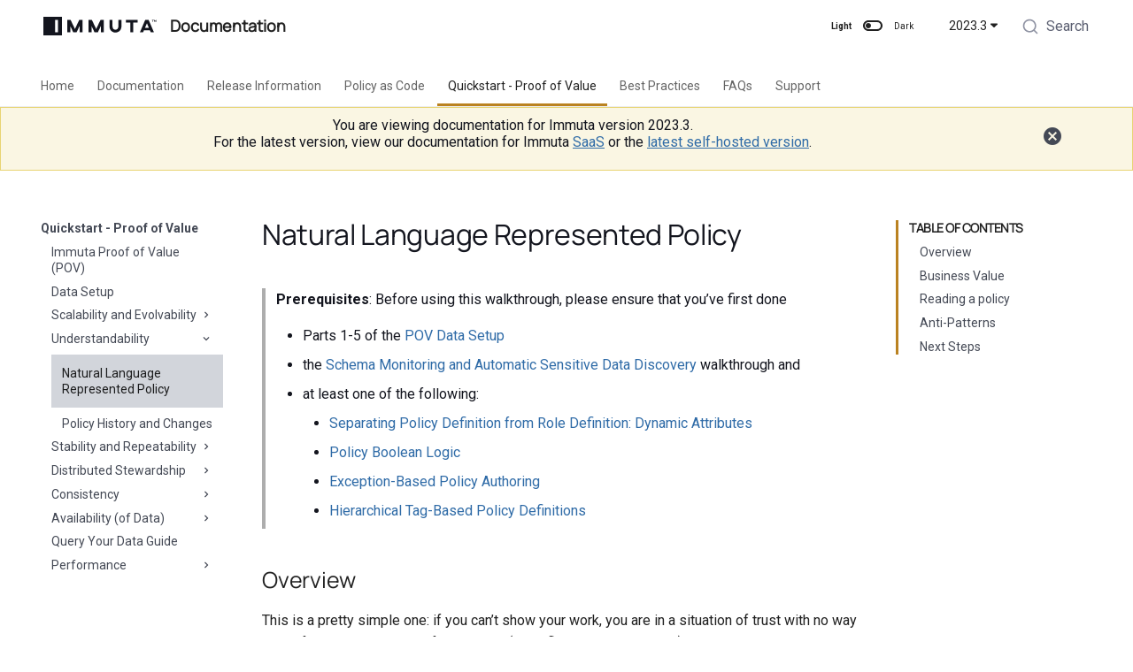

--- FILE ---
content_type: text/html; charset=UTF-8
request_url: https://docs-immuta-2023-3.netlify.app/2023.3/pov/walkthroughs/natural-language/
body_size: 24521
content:

<!doctype html>
<html lang="en" class="no-js">
  <head>
    
  <meta charset="utf-8" />
  <meta name="viewport" content="width=device-width,initial-scale=1" />

  <!-- Page description -->
  

  <!-- Page keywords -->
  

  <!-- Page author -->
  

  <!-- Canonical -->
    <link rel="canonical" href="https://documentation.immuta.com/2023.3/pov/walkthroughs/natural-language/" />

  <!-- Favicon -->
  <link rel="icon" href="../../../img/favicon.png" />

  <!-- Google Search Console Verification -->
  <meta name="google-site-verification" content="L5M7XQ55lbofi0WU3znd8-sWUY2G7sAMPk4SeewMN5o" />

  <!-- Generator banner -->
  <meta
    name="generator"
    content="mkdocs-1.4.2, $md-name$-$md-version$"
  />

    
  
    <title>Natural Language Represented Policy</title>
  

    
  
      <link rel="stylesheet" href="../../../assets/stylesheets/main.975780f9.min.css">
      
        
        <link rel="stylesheet" href="../../../assets/stylesheets/palette.2505c338.min.css">
        
      
      

    
  <link rel="stylesheet" href="https://cdn.jsdelivr.net/npm/@algolia/algoliasearch-netlify-frontend@1/dist/algoliasearchNetlify.css" />
  <link rel="stylesheet" href="../../../css/override.css?v=46311087">
  <link rel="stylesheet" href="../../../immuta-static/css/foundation.css">
  <link rel="stylesheet" href="../../../immuta-static/css/fonts.css?v=46311087">
  <link rel='stylesheet' href="../../../immuta-static/css/material-icons.css?v=46311087" type='text/css'>


    
  
  

    
      
        
        
        <link rel="preconnect" href="https://fonts.gstatic.com" crossorigin>
        <link rel="stylesheet" href="https://fonts.googleapis.com/css?family=Roboto:300,300i,400,400i,700,700i%7CRoboto+Mono:400,400i,700,700i&display=fallback">
        <style>:root{--md-text-font:"Roboto";--md-code-font:"Roboto Mono"}</style>
      
    
    
    <script>__md_scope=new URL("../../..",location),__md_hash=e=>[...e].reduce((e,_)=>(e<<5)-e+_.charCodeAt(0),0),__md_get=(e,_=localStorage,t=__md_scope)=>JSON.parse(_.getItem(t.pathname+"."+e)),__md_set=(e,_,t=localStorage,a=__md_scope)=>{try{t.setItem(a.pathname+"."+e,JSON.stringify(_))}catch(e){}}</script>
    
  
      
  


  
  


  <script id="__analytics">function __md_analytics(){function n(){dataLayer.push(arguments)}window.dataLayer=window.dataLayer||[],n("js",new Date),n("config","G-V58WB6798K"),document.addEventListener("DOMContentLoaded",function(){document.forms.search&&document.forms.search.query.addEventListener("blur",function(){this.value&&n("event","search",{search_term:this.value})}),document$.subscribe(function(){var a=document.forms.feedback;if(void 0!==a)for(var e of a.querySelectorAll("[type=submit]"))e.addEventListener("click",function(e){e.preventDefault();var t=document.location.pathname,e=this.getAttribute("data-md-value");n("event","feedback",{page:t,data:e}),a.firstElementChild.disabled=!0;e=a.querySelector(".md-feedback__note [data-md-value='"+e+"']");e&&(e.hidden=!1)}),a.hidden=!1}),location$.subscribe(function(e){n("config","G-V58WB6798K",{page_path:e.pathname})})});var e=document.createElement("script");e.async=!0,e.src="https://www.googletagmanager.com/gtag/js?id=G-V58WB6798K",document.getElementById("__analytics").insertAdjacentElement("afterEnd",e)}</script>

  
    <script>"undefined"!=typeof __md_analytics&&__md_analytics()</script>
  

    
  
  <script type="text/javascript">
    window.heap=window.heap||[],heap.load=function(e,t){window.heap.appid=e,window.heap.config=t=t||{};var r=document.createElement("script");r.type="text/javascript",r.async=!0,r.src="https://cdn.heapanalytics.com/js/heap-"+e+".js";var a=document.getElementsByTagName("script")[0];a.parentNode.insertBefore(r,a);for(var n=function(e){return function(){heap.push([e].concat(Array.prototype.slice.call(arguments,0)))}},p=["addEventProperties","addUserProperties","clearEventProperties","identify","resetIdentity","removeEventProperty","setEventProperties","track","unsetEventProperty"],o=0;o<p.length;o++)heap[p[o]]=n(p[o])};
    heap.load("3319996947");
  </script>

    
    
  <meta property="og:type" content="article" />
  <meta property="og:site_name" content="Immuta" />

  
    <meta property="og:locale" content="en_US" />
  

  
    <meta property="og:title" content="Natural Language Represented Policy" />
  

  

  
    <meta property="og:url" content="https://docs-immuta-2023-3.netlify.app/2023.3/pov/walkthroughs/natural-language/" />
  

  <!-- Meta tag for setting robots: noindex, nofollow on individual pages -->
  
    <meta property="robots" content="none" />
  


  </head>
  
  
    
    
      
    
    
    
    
    <body dir="ltr" data-md-color-scheme="immuta-light" data-md-color-primary="white" data-md-color-accent="grey">
  
    
    
      <script>var palette=__md_get("__palette");if(palette&&"object"==typeof palette.color)for(var key of Object.keys(palette.color))document.body.setAttribute("data-md-color-"+key,palette.color[key])</script>
    
    <input class="md-toggle" data-md-toggle="drawer" type="checkbox" id="__drawer" autocomplete="off">
    <input class="md-toggle" data-md-toggle="search" type="checkbox" id="__search" autocomplete="off">
    <label class="md-overlay" for="__drawer"></label>
    <div data-md-component="skip">
      
        
        <a href="#natural-language-represented-policy" class="md-skip">
          Skip to content
        </a>
      
    </div>
    <div data-md-component="announce">
      
    </div>
    
      <div data-md-component="outdated" hidden>
        
      </div>
    
    
      

  


<header class="md-header md-header--lifted" data-md-component="header">
  <script>(function(){const{protocol:n,host:o,pathname:t,search:a,hash:h}=window.location;t.endsWith("/")||t.endsWith(".html")||window.location.replace(`${n}//${o}${t}/${a}${h}`)})()</script>
  <nav class="md-header__inner md-grid" aria-label="Header">
    <a href="../../.." title="Immuta Documentation" class="md-header__button md-logo" aria-label="Immuta Documentation" data-md-component="logo">
      
  <div id="immuta-logo"
       style="mask: url(../../../img/immuta-logo.svg) no-repeat center; -webkit-mask: url(../../../img/immuta-logo.svg) no-repeat center;">
  </div>

    </a>
    <label class="md-header__button md-icon" for="__drawer">
      <svg xmlns="http://www.w3.org/2000/svg" viewBox="0 0 24 24"><path d="M3 6h18v2H3V6m0 5h18v2H3v-2m0 5h18v2H3v-2Z"/></svg>
    </label>
    <div class="md-header__title" data-md-component="header-title">
      <div class="md-header__ellipsis">
        <div class="md-header__topic">
          <span class="md-ellipsis">
            Documentation
          </span>
        </div>
        <div class="md-header__topic" data-md-component="header-topic">
          <span class="md-ellipsis">
            
              Natural Language Represented Policy
            
          </span>
        </div>
      </div>
    </div>
    
      <span class="palette-toggle-light-mode-label palette-toggle-label">Light</span>
      <form class="md-header__option" data-md-component="palette">
        
          
          
          <input class="md-option" data-md-color-media="(prefers-color-scheme: light)" data-md-color-scheme="immuta-light" data-md-color-primary="white" data-md-color-accent="grey"  aria-label="Switch to dark mode"  type="radio" name="__palette" id="__palette_1">
          
            <label class="md-header__button md-icon" title="Switch to dark mode" for="__palette_2" hidden>
              <svg xmlns="http://www.w3.org/2000/svg" viewBox="0 0 24 24"><path d="M17 6H7c-3.31 0-6 2.69-6 6s2.69 6 6 6h10c3.31 0 6-2.69 6-6s-2.69-6-6-6zm0 10H7c-2.21 0-4-1.79-4-4s1.79-4 4-4h10c2.21 0 4 1.79 4 4s-1.79 4-4 4zM7 9c-1.66 0-3 1.34-3 3s1.34 3 3 3 3-1.34 3-3-1.34-3-3-3z"/></svg>
            </label>
          
        
          
          
          <input class="md-option" data-md-color-media="(prefers-color-scheme: dark)" data-md-color-scheme="immuta-dark" data-md-color-primary="" data-md-color-accent=""  aria-label="Switch to light mode"  type="radio" name="__palette" id="__palette_2">
          
            <label class="md-header__button md-icon" title="Switch to light mode" for="__palette_1" hidden>
              <svg xmlns="http://www.w3.org/2000/svg" viewBox="0 0 24 24"><path d="M17 7H7a5 5 0 0 0-5 5 5 5 0 0 0 5 5h10a5 5 0 0 0 5-5 5 5 0 0 0-5-5m0 8a3 3 0 0 1-3-3 3 3 0 0 1 3-3 3 3 0 0 1 3 3 3 3 0 0 1-3 3Z"/></svg>
            </label>
          
        
      </form>
      <span class="palette-toggle-dark-mode-label palette-toggle-label">Dark</span>
    
    
    
    <div class="md-flex__cell md-flex__cell--shrink">
      <input class="md-toggle md-nav__toggle" data-md-toggle="immuta-version" type="checkbox" id="immuta-version">
      <label
        for="immuta-version"
        id="immuta-version-select"
        onclick="$('#immuta-version-dropdown').toggle()"
        class="md-header-nav__button md-version-dropdown__button"
        style="display: flex">
          2023.3 <span class="twemoji"><svg xmlns="http://www.w3.org/2000/svg" viewBox="0 0 320 512"><!--! Font Awesome Free 6.2.1 by @fontawesome - https://fontawesome.com License - https://fontawesome.com/license/free (Icons: CC BY 4.0, Fonts: SIL OFL 1.1, Code: MIT License) Copyright 2022 Fonticons, Inc.--><path d="M137.4 374.6c12.5 12.5 32.8 12.5 45.3 0l128-128c9.2-9.2 11.9-22.9 6.9-34.9S301 191.9 288 191.9L32 192c-12.9 0-24.6 7.8-29.6 19.8s-2.2 25.7 6.9 34.9l128 128z"/></svg></span>
      </label>
      <nav class="md-nav md-version-dropdown" id="immuta-version-dropdown" data-md-component="collapsible" data-md-level="1">
        <ul class="md-nav__list" data-md-scrollfix>
            
            
            
            
            
              <a href="/SaaS/pov/walkthroughs/natural-language/">
                <li class="md-nav__item md-version-dropdown__item">
                  SaaS
                </li>
              </a>
            
            
            
            
            
              <a href="/2024.2/pov/walkthroughs/natural-language/">
                <li class="md-nav__item md-version-dropdown__item">
                  2024.2
                </li>
              </a>
            
            
            
            
            
              <a href="/2024.1/pov/walkthroughs/natural-language/">
                <li class="md-nav__item md-version-dropdown__item">
                  2024.1
                </li>
              </a>
            
            
            
            
            
              <a href="/2023.4/pov/walkthroughs/natural-language/">
                <li class="md-nav__item md-version-dropdown__item">
                  2023.4
                </li>
              </a>
            
            
            
            
            
              <a href="/2023.3/pov/walkthroughs/natural-language/">
                <li class="md-nav__item md-version-dropdown__item">
                  2023.3
                </li>
              </a>
            
            
            
            
            
              <a href="/2023.2/pov/walkthroughs/natural-language/">
                <li class="md-nav__item md-version-dropdown__item">
                  2023.2
                </li>
              </a>
            
            
            
            
            
              <a href="/2023.1/pov/walkthroughs/natural-language/">
                <li class="md-nav__item md-version-dropdown__item">
                  2023.1
                </li>
              </a>
            
            
            
            
            
              <a href="/2022.5/pov/walkthroughs/natural-language/">
                <li class="md-nav__item md-version-dropdown__item">
                  2022.5
                </li>
              </a>
            
        </ul>
      </nav>
    </div>
    
    
      
<div class="md-search" id="search" role="dialog">
</div>
    
    
  </nav>
  
    
      

  

<nav class="md-tabs md-tabs--active" aria-label="Tabs" data-md-component="tabs">
  <div class="md-tabs__inner md-grid">
    <ul class="md-tabs__list">
      
        <!--
  Copyright (c) 2016-2019 Martin Donath <martin.donath@squidfunk.com>

  Permission is hereby granted, free of charge, to any person obtaining a copy
  of this software and associated documentation files (the "Software"), to
  deal in the Software without restriction, including without limitation the
  rights to use, copy, modify, merge, publish, distribute, sublicense, and/or
  sell copies of the Software, and to permit persons to whom the Software is
  furnished to do so, subject to the following conditions:

  The above copyright notice and this permission notice shall be included in
  all copies or substantial portions of the Software.

  THE SOFTWARE IS PROVIDED "AS IS", WITHOUT WARRANTY OF ANY KIND, EXPRESS OR
  IMPLIED, INCLUDING BUT NOT LIMITED TO THE WARRANTIES OF MERCHANTABILITY,
  FITNESS FOR A PARTICULAR PURPOSE AND NON-INFRINGEMENT. IN NO EVENT SHALL THE
  AUTHORS OR COPYRIGHT HOLDERS BE LIABLE FOR ANY CLAIM, DAMAGES OR OTHER
  LIABILITY, WHETHER IN AN ACTION OF CONTRACT, TORT OR OTHERWISE, ARISING
  FROM, OUT OF OR IN CONNECTION WITH THE SOFTWARE OR THE USE OR OTHER DEALINGS
  IN THE SOFTWARE.
-->

<!-- Home page -->

  
  
    
      <li class="md-tabs__item" >
        <a href="../../.."
            title="Home" class="md-tabs__link">
          Home
        </a>
      </li>
    
  

      
        <!--
  Copyright (c) 2016-2019 Martin Donath <martin.donath@squidfunk.com>

  Permission is hereby granted, free of charge, to any person obtaining a copy
  of this software and associated documentation files (the "Software"), to
  deal in the Software without restriction, including without limitation the
  rights to use, copy, modify, merge, publish, distribute, sublicense, and/or
  sell copies of the Software, and to permit persons to whom the Software is
  furnished to do so, subject to the following conditions:

  The above copyright notice and this permission notice shall be included in
  all copies or substantial portions of the Software.

  THE SOFTWARE IS PROVIDED "AS IS", WITHOUT WARRANTY OF ANY KIND, EXPRESS OR
  IMPLIED, INCLUDING BUT NOT LIMITED TO THE WARRANTIES OF MERCHANTABILITY,
  FITNESS FOR A PARTICULAR PURPOSE AND NON-INFRINGEMENT. IN NO EVENT SHALL THE
  AUTHORS OR COPYRIGHT HOLDERS BE LIABLE FOR ANY CLAIM, DAMAGES OR OTHER
  LIABILITY, WHETHER IN AN ACTION OF CONTRACT, TORT OR OTHERWISE, ARISING
  FROM, OUT OF OR IN CONNECTION WITH THE SOFTWARE OR THE USE OR OTHER DEALINGS
  IN THE SOFTWARE.
-->

<!-- Home page -->

  
  
    
    <!--
  Copyright (c) 2016-2019 Martin Donath <martin.donath@squidfunk.com>

  Permission is hereby granted, free of charge, to any person obtaining a copy
  of this software and associated documentation files (the "Software"), to
  deal in the Software without restriction, including without limitation the
  rights to use, copy, modify, merge, publish, distribute, sublicense, and/or
  sell copies of the Software, and to permit persons to whom the Software is
  furnished to do so, subject to the following conditions:

  The above copyright notice and this permission notice shall be included in
  all copies or substantial portions of the Software.

  THE SOFTWARE IS PROVIDED "AS IS", WITHOUT WARRANTY OF ANY KIND, EXPRESS OR
  IMPLIED, INCLUDING BUT NOT LIMITED TO THE WARRANTIES OF MERCHANTABILITY,
  FITNESS FOR A PARTICULAR PURPOSE AND NON-INFRINGEMENT. IN NO EVENT SHALL THE
  AUTHORS OR COPYRIGHT HOLDERS BE LIABLE FOR ANY CLAIM, DAMAGES OR OTHER
  LIABILITY, WHETHER IN AN ACTION OF CONTRACT, TORT OR OTHERWISE, ARISING
  FROM, OUT OF OR IN CONNECTION WITH THE SOFTWARE OR THE USE OR OTHER DEALINGS
  IN THE SOFTWARE.
-->

<!-- Home page -->

  
  
    
      <li class="md-tabs__item" >
        <a href="../../../prologue/"
            title="Documentation" class="md-tabs__link">
          Documentation
        </a>
      </li>
    
  

  

      
        <!--
  Copyright (c) 2016-2019 Martin Donath <martin.donath@squidfunk.com>

  Permission is hereby granted, free of charge, to any person obtaining a copy
  of this software and associated documentation files (the "Software"), to
  deal in the Software without restriction, including without limitation the
  rights to use, copy, modify, merge, publish, distribute, sublicense, and/or
  sell copies of the Software, and to permit persons to whom the Software is
  furnished to do so, subject to the following conditions:

  The above copyright notice and this permission notice shall be included in
  all copies or substantial portions of the Software.

  THE SOFTWARE IS PROVIDED "AS IS", WITHOUT WARRANTY OF ANY KIND, EXPRESS OR
  IMPLIED, INCLUDING BUT NOT LIMITED TO THE WARRANTIES OF MERCHANTABILITY,
  FITNESS FOR A PARTICULAR PURPOSE AND NON-INFRINGEMENT. IN NO EVENT SHALL THE
  AUTHORS OR COPYRIGHT HOLDERS BE LIABLE FOR ANY CLAIM, DAMAGES OR OTHER
  LIABILITY, WHETHER IN AN ACTION OF CONTRACT, TORT OR OTHERWISE, ARISING
  FROM, OUT OF OR IN CONNECTION WITH THE SOFTWARE OR THE USE OR OTHER DEALINGS
  IN THE SOFTWARE.
-->

<!-- Home page -->

  
  
    
      <li class="md-tabs__item" >
        <a href="../../../release-notes/"
            title="Release Information" class="md-tabs__link">
          Release Information
        </a>
      </li>
    
  

      
        <!--
  Copyright (c) 2016-2019 Martin Donath <martin.donath@squidfunk.com>

  Permission is hereby granted, free of charge, to any person obtaining a copy
  of this software and associated documentation files (the "Software"), to
  deal in the Software without restriction, including without limitation the
  rights to use, copy, modify, merge, publish, distribute, sublicense, and/or
  sell copies of the Software, and to permit persons to whom the Software is
  furnished to do so, subject to the following conditions:

  The above copyright notice and this permission notice shall be included in
  all copies or substantial portions of the Software.

  THE SOFTWARE IS PROVIDED "AS IS", WITHOUT WARRANTY OF ANY KIND, EXPRESS OR
  IMPLIED, INCLUDING BUT NOT LIMITED TO THE WARRANTIES OF MERCHANTABILITY,
  FITNESS FOR A PARTICULAR PURPOSE AND NON-INFRINGEMENT. IN NO EVENT SHALL THE
  AUTHORS OR COPYRIGHT HOLDERS BE LIABLE FOR ANY CLAIM, DAMAGES OR OTHER
  LIABILITY, WHETHER IN AN ACTION OF CONTRACT, TORT OR OTHERWISE, ARISING
  FROM, OUT OF OR IN CONNECTION WITH THE SOFTWARE OR THE USE OR OTHER DEALINGS
  IN THE SOFTWARE.
-->

<!-- Home page -->

  
  
    
    <!--
  Copyright (c) 2016-2019 Martin Donath <martin.donath@squidfunk.com>

  Permission is hereby granted, free of charge, to any person obtaining a copy
  of this software and associated documentation files (the "Software"), to
  deal in the Software without restriction, including without limitation the
  rights to use, copy, modify, merge, publish, distribute, sublicense, and/or
  sell copies of the Software, and to permit persons to whom the Software is
  furnished to do so, subject to the following conditions:

  The above copyright notice and this permission notice shall be included in
  all copies or substantial portions of the Software.

  THE SOFTWARE IS PROVIDED "AS IS", WITHOUT WARRANTY OF ANY KIND, EXPRESS OR
  IMPLIED, INCLUDING BUT NOT LIMITED TO THE WARRANTIES OF MERCHANTABILITY,
  FITNESS FOR A PARTICULAR PURPOSE AND NON-INFRINGEMENT. IN NO EVENT SHALL THE
  AUTHORS OR COPYRIGHT HOLDERS BE LIABLE FOR ANY CLAIM, DAMAGES OR OTHER
  LIABILITY, WHETHER IN AN ACTION OF CONTRACT, TORT OR OTHERWISE, ARISING
  FROM, OUT OF OR IN CONNECTION WITH THE SOFTWARE OR THE USE OR OTHER DEALINGS
  IN THE SOFTWARE.
-->

<!-- Home page -->

  
  
    
      <li class="md-tabs__item" >
        <a href="../../../policy-as-code/immuta-cli/"
            title="Policy as Code" class="md-tabs__link">
          Policy as Code
        </a>
      </li>
    
  

  

      
        <!--
  Copyright (c) 2016-2019 Martin Donath <martin.donath@squidfunk.com>

  Permission is hereby granted, free of charge, to any person obtaining a copy
  of this software and associated documentation files (the "Software"), to
  deal in the Software without restriction, including without limitation the
  rights to use, copy, modify, merge, publish, distribute, sublicense, and/or
  sell copies of the Software, and to permit persons to whom the Software is
  furnished to do so, subject to the following conditions:

  The above copyright notice and this permission notice shall be included in
  all copies or substantial portions of the Software.

  THE SOFTWARE IS PROVIDED "AS IS", WITHOUT WARRANTY OF ANY KIND, EXPRESS OR
  IMPLIED, INCLUDING BUT NOT LIMITED TO THE WARRANTIES OF MERCHANTABILITY,
  FITNESS FOR A PARTICULAR PURPOSE AND NON-INFRINGEMENT. IN NO EVENT SHALL THE
  AUTHORS OR COPYRIGHT HOLDERS BE LIABLE FOR ANY CLAIM, DAMAGES OR OTHER
  LIABILITY, WHETHER IN AN ACTION OF CONTRACT, TORT OR OTHERWISE, ARISING
  FROM, OUT OF OR IN CONNECTION WITH THE SOFTWARE OR THE USE OR OTHER DEALINGS
  IN THE SOFTWARE.
-->

<!-- Home page -->

  
  
    
      <li class="md-tabs__item md-tabs__item--active" >
        <a href="../../"
            title="Quickstart - Proof of Value" class="md-tabs__link md-tabs__link--active">
          Quickstart - Proof of Value
        </a>
      </li>
    
  

      
        <!--
  Copyright (c) 2016-2019 Martin Donath <martin.donath@squidfunk.com>

  Permission is hereby granted, free of charge, to any person obtaining a copy
  of this software and associated documentation files (the "Software"), to
  deal in the Software without restriction, including without limitation the
  rights to use, copy, modify, merge, publish, distribute, sublicense, and/or
  sell copies of the Software, and to permit persons to whom the Software is
  furnished to do so, subject to the following conditions:

  The above copyright notice and this permission notice shall be included in
  all copies or substantial portions of the Software.

  THE SOFTWARE IS PROVIDED "AS IS", WITHOUT WARRANTY OF ANY KIND, EXPRESS OR
  IMPLIED, INCLUDING BUT NOT LIMITED TO THE WARRANTIES OF MERCHANTABILITY,
  FITNESS FOR A PARTICULAR PURPOSE AND NON-INFRINGEMENT. IN NO EVENT SHALL THE
  AUTHORS OR COPYRIGHT HOLDERS BE LIABLE FOR ANY CLAIM, DAMAGES OR OTHER
  LIABILITY, WHETHER IN AN ACTION OF CONTRACT, TORT OR OTHERWISE, ARISING
  FROM, OUT OF OR IN CONNECTION WITH THE SOFTWARE OR THE USE OR OTHER DEALINGS
  IN THE SOFTWARE.
-->

<!-- Home page -->

  
  
    
      <li class="md-tabs__item" >
        <a href="../../../best-practices/"
            title="Best Practices" class="md-tabs__link">
          Best Practices
        </a>
      </li>
    
  

      
        <!--
  Copyright (c) 2016-2019 Martin Donath <martin.donath@squidfunk.com>

  Permission is hereby granted, free of charge, to any person obtaining a copy
  of this software and associated documentation files (the "Software"), to
  deal in the Software without restriction, including without limitation the
  rights to use, copy, modify, merge, publish, distribute, sublicense, and/or
  sell copies of the Software, and to permit persons to whom the Software is
  furnished to do so, subject to the following conditions:

  The above copyright notice and this permission notice shall be included in
  all copies or substantial portions of the Software.

  THE SOFTWARE IS PROVIDED "AS IS", WITHOUT WARRANTY OF ANY KIND, EXPRESS OR
  IMPLIED, INCLUDING BUT NOT LIMITED TO THE WARRANTIES OF MERCHANTABILITY,
  FITNESS FOR A PARTICULAR PURPOSE AND NON-INFRINGEMENT. IN NO EVENT SHALL THE
  AUTHORS OR COPYRIGHT HOLDERS BE LIABLE FOR ANY CLAIM, DAMAGES OR OTHER
  LIABILITY, WHETHER IN AN ACTION OF CONTRACT, TORT OR OTHERWISE, ARISING
  FROM, OUT OF OR IN CONNECTION WITH THE SOFTWARE OR THE USE OR OTHER DEALINGS
  IN THE SOFTWARE.
-->

<!-- Home page -->

  
  
    
      <li class="md-tabs__item" >
        <a href="../../../faqs/"
            title="FAQs" class="md-tabs__link">
          FAQs
        </a>
      </li>
    
  

      
        <!--
  Copyright (c) 2016-2019 Martin Donath <martin.donath@squidfunk.com>

  Permission is hereby granted, free of charge, to any person obtaining a copy
  of this software and associated documentation files (the "Software"), to
  deal in the Software without restriction, including without limitation the
  rights to use, copy, modify, merge, publish, distribute, sublicense, and/or
  sell copies of the Software, and to permit persons to whom the Software is
  furnished to do so, subject to the following conditions:

  The above copyright notice and this permission notice shall be included in
  all copies or substantial portions of the Software.

  THE SOFTWARE IS PROVIDED "AS IS", WITHOUT WARRANTY OF ANY KIND, EXPRESS OR
  IMPLIED, INCLUDING BUT NOT LIMITED TO THE WARRANTIES OF MERCHANTABILITY,
  FITNESS FOR A PARTICULAR PURPOSE AND NON-INFRINGEMENT. IN NO EVENT SHALL THE
  AUTHORS OR COPYRIGHT HOLDERS BE LIABLE FOR ANY CLAIM, DAMAGES OR OTHER
  LIABILITY, WHETHER IN AN ACTION OF CONTRACT, TORT OR OTHERWISE, ARISING
  FROM, OUT OF OR IN CONNECTION WITH THE SOFTWARE OR THE USE OR OTHER DEALINGS
  IN THE SOFTWARE.
-->

<!-- Home page -->

  
  
    
      <li class="md-tabs__item" >
        <a href="../../../support/"
            title="Support" class="md-tabs__link">
          Support
        </a>
      </li>
    
  

      
    </ul>
  </div>
</nav>
    
  
  
  <div id="old-version-warning" class="md-header-version-warning">
    <div class="md-header-version-warning__inner md-grid">
      <div class="md-header-version-warning--text">
	
	
	
	
	
	
        <p>You are viewing documentation for Immuta version 2023.3.</p>
        <p>For the latest version, view our documentation for Immuta <a href="/SaaS/pov/walkthroughs/natural-language/">SaaS</a> or the <a href="/2024.2/pov/walkthroughs/natural-language/">latest self-hosted version</a>.</p>
      </div>
      <div class="md-header-version-warning--close">
        <a id="old-version-warning-close" class="md-header-version-warning--close-link" href="#">
          <span class="material-icons">cancel</span>
        </a>
      </div>
    </div>
  </div>
  
</header>
    
    <div class="md-container" data-md-component="container">
      
      
        
      
      <main class="md-main" data-md-component="main">
        <div class="md-main__inner md-grid">
          
            
              
              <div class="md-sidebar md-sidebar--primary" data-md-component="sidebar" data-md-type="navigation" >
                <div class="md-sidebar__scrollwrap">
                  <div class="md-sidebar__inner">
                    

  


<nav class="md-nav md-nav--primary md-nav--lifted" aria-label="Navigation" data-md-level="0">
  <label class="md-nav__title" for="__drawer">
    <a href="../../.." title="Immuta Documentation" class="md-nav__button md-logo" aria-label="Immuta Documentation" data-md-component="logo">
      
  <div id="immuta-logo"
       style="mask: url(../../../img/immuta-logo.svg) no-repeat center; -webkit-mask: url(../../../img/immuta-logo.svg) no-repeat center;">
  </div>

    </a>
    Immuta Documentation
  </label>
  
  <ul class="md-nav__list" data-md-scrollfix>
    
      
      
      <!--
  Copyright (c) 2016-2018 Martin Donath <martin.donath@squidfunk.com>

  Permission is hereby granted, free of charge, to any person obtaining a copy
  of this software and associated documentation files (the "Software"), to
  deal in the Software without restriction, including without limitation the
  rights to use, copy, modify, merge, publish, distribute, sublicense, and/or
  sell copies of the Software, and to permit persons to whom the Software is
  furnished to do so, subject to the following conditions:

  The above copyright notice and this permission notice shall be included in
  all copies or substantial portions of the Software.

  THE SOFTWARE IS PROVIDED "AS IS", WITHOUT WARRANTY OF ANY KIND, EXPRESS OR
  IMPLIED, INCLUDING BUT NOT LIMITED TO THE WARRANTIES OF MERCHANTABILITY,
  FITNESS FOR A PARTICULAR PURPOSE AND NON-INFRINGEMENT. IN NO EVENT SHALL THE
  AUTHORS OR COPYRIGHT HOLDERS BE LIABLE FOR ANY CLAIM, DAMAGES OR OTHER
  LIABILITY, WHETHER IN AN ACTION OF CONTRACT, TORT OR OTHERWISE, ARISING
  FROM, OUT OF OR IN CONNECTION WITH THE SOFTWARE OR THE USE OR OTHER DEALINGS
  IN THE SOFTWARE.
-->

<!-- Determine class according to level -->



  <li class="md-nav__item md-nav__item--nested" >
    
      <input class="md-nav__toggle md-toggle" data-md-toggle="__nav_1" type="checkbox" id="__nav_1">
    
    <label class="md-nav__link" for="__nav_1">
      Home
      <span class="md-nav__icon md-icon"></span>
    </label>
    <nav class="md-nav" aria-label="Home" data-md-level="1">
      <label class="md-nav__title" for="__nav_1">
        <span class="md-nav__icon md-icon"></span>
        Home
      </label>
      <ul class="md-nav__list" data-md-scrollfix>
        
        
          
          
          <!--
  Copyright (c) 2016-2018 Martin Donath <martin.donath@squidfunk.com>

  Permission is hereby granted, free of charge, to any person obtaining a copy
  of this software and associated documentation files (the "Software"), to
  deal in the Software without restriction, including without limitation the
  rights to use, copy, modify, merge, publish, distribute, sublicense, and/or
  sell copies of the Software, and to permit persons to whom the Software is
  furnished to do so, subject to the following conditions:

  The above copyright notice and this permission notice shall be included in
  all copies or substantial portions of the Software.

  THE SOFTWARE IS PROVIDED "AS IS", WITHOUT WARRANTY OF ANY KIND, EXPRESS OR
  IMPLIED, INCLUDING BUT NOT LIMITED TO THE WARRANTIES OF MERCHANTABILITY,
  FITNESS FOR A PARTICULAR PURPOSE AND NON-INFRINGEMENT. IN NO EVENT SHALL THE
  AUTHORS OR COPYRIGHT HOLDERS BE LIABLE FOR ANY CLAIM, DAMAGES OR OTHER
  LIABILITY, WHETHER IN AN ACTION OF CONTRACT, TORT OR OTHERWISE, ARISING
  FROM, OUT OF OR IN CONNECTION WITH THE SOFTWARE OR THE USE OR OTHER DEALINGS
  IN THE SOFTWARE.
-->

<!-- Determine class according to level -->



<li class="md-nav__item" >
    <a href="../../.." title="Immuta Documentation"
        class="md-nav__link">
      Immuta Documentation
    </a>
  </li>

        
      </ul>
    </nav>
  </li>

    
      
      
      <!--
  Copyright (c) 2016-2018 Martin Donath <martin.donath@squidfunk.com>

  Permission is hereby granted, free of charge, to any person obtaining a copy
  of this software and associated documentation files (the "Software"), to
  deal in the Software without restriction, including without limitation the
  rights to use, copy, modify, merge, publish, distribute, sublicense, and/or
  sell copies of the Software, and to permit persons to whom the Software is
  furnished to do so, subject to the following conditions:

  The above copyright notice and this permission notice shall be included in
  all copies or substantial portions of the Software.

  THE SOFTWARE IS PROVIDED "AS IS", WITHOUT WARRANTY OF ANY KIND, EXPRESS OR
  IMPLIED, INCLUDING BUT NOT LIMITED TO THE WARRANTIES OF MERCHANTABILITY,
  FITNESS FOR A PARTICULAR PURPOSE AND NON-INFRINGEMENT. IN NO EVENT SHALL THE
  AUTHORS OR COPYRIGHT HOLDERS BE LIABLE FOR ANY CLAIM, DAMAGES OR OTHER
  LIABILITY, WHETHER IN AN ACTION OF CONTRACT, TORT OR OTHERWISE, ARISING
  FROM, OUT OF OR IN CONNECTION WITH THE SOFTWARE OR THE USE OR OTHER DEALINGS
  IN THE SOFTWARE.
-->

<!-- Determine class according to level -->



  <li class="md-nav__item md-nav__item--nested" >
    
      <input class="md-nav__toggle md-toggle" data-md-toggle="__nav_2" type="checkbox" id="__nav_2">
    
    <label class="md-nav__link" for="__nav_2">
      Documentation
      <span class="md-nav__icon md-icon"></span>
    </label>
    <nav class="md-nav" aria-label="Documentation" data-md-level="1">
      <label class="md-nav__title" for="__nav_2">
        <span class="md-nav__icon md-icon"></span>
        Documentation
      </label>
      <ul class="md-nav__list" data-md-scrollfix>
        
        
          
          
          <!--
  Copyright (c) 2016-2018 Martin Donath <martin.donath@squidfunk.com>

  Permission is hereby granted, free of charge, to any person obtaining a copy
  of this software and associated documentation files (the "Software"), to
  deal in the Software without restriction, including without limitation the
  rights to use, copy, modify, merge, publish, distribute, sublicense, and/or
  sell copies of the Software, and to permit persons to whom the Software is
  furnished to do so, subject to the following conditions:

  The above copyright notice and this permission notice shall be included in
  all copies or substantial portions of the Software.

  THE SOFTWARE IS PROVIDED "AS IS", WITHOUT WARRANTY OF ANY KIND, EXPRESS OR
  IMPLIED, INCLUDING BUT NOT LIMITED TO THE WARRANTIES OF MERCHANTABILITY,
  FITNESS FOR A PARTICULAR PURPOSE AND NON-INFRINGEMENT. IN NO EVENT SHALL THE
  AUTHORS OR COPYRIGHT HOLDERS BE LIABLE FOR ANY CLAIM, DAMAGES OR OTHER
  LIABILITY, WHETHER IN AN ACTION OF CONTRACT, TORT OR OTHERWISE, ARISING
  FROM, OUT OF OR IN CONNECTION WITH THE SOFTWARE OR THE USE OR OTHER DEALINGS
  IN THE SOFTWARE.
-->

<!-- Determine class according to level -->



  <li class="md-nav__item md-nav__item--nested" >
    
      <input class="md-nav__toggle md-toggle" data-md-toggle="__nav_2-1" type="checkbox" id="__nav_2-1">
    
    <label class="md-nav__link" for="__nav_2-1">
      Immuta Integrations, UI, and Data Processing
      <span class="md-nav__icon md-icon"></span>
    </label>
    <nav class="md-nav" aria-label="Immuta Integrations, UI, and Data Processing" data-md-level="2">
      <label class="md-nav__title" for="__nav_2-1">
        <span class="md-nav__icon md-icon"></span>
        Immuta Integrations, UI, and Data Processing
      </label>
      <ul class="md-nav__list" data-md-scrollfix>
        
        
          
          
          <!--
  Copyright (c) 2016-2018 Martin Donath <martin.donath@squidfunk.com>

  Permission is hereby granted, free of charge, to any person obtaining a copy
  of this software and associated documentation files (the "Software"), to
  deal in the Software without restriction, including without limitation the
  rights to use, copy, modify, merge, publish, distribute, sublicense, and/or
  sell copies of the Software, and to permit persons to whom the Software is
  furnished to do so, subject to the following conditions:

  The above copyright notice and this permission notice shall be included in
  all copies or substantial portions of the Software.

  THE SOFTWARE IS PROVIDED "AS IS", WITHOUT WARRANTY OF ANY KIND, EXPRESS OR
  IMPLIED, INCLUDING BUT NOT LIMITED TO THE WARRANTIES OF MERCHANTABILITY,
  FITNESS FOR A PARTICULAR PURPOSE AND NON-INFRINGEMENT. IN NO EVENT SHALL THE
  AUTHORS OR COPYRIGHT HOLDERS BE LIABLE FOR ANY CLAIM, DAMAGES OR OTHER
  LIABILITY, WHETHER IN AN ACTION OF CONTRACT, TORT OR OTHERWISE, ARISING
  FROM, OUT OF OR IN CONNECTION WITH THE SOFTWARE OR THE USE OR OTHER DEALINGS
  IN THE SOFTWARE.
-->

<!-- Determine class according to level -->



<li class="md-nav__item" >
    <a href="../../../prologue/" title="Introduction"
        class="md-nav__link">
      Introduction
    </a>
  </li>

        
          
          
          <!--
  Copyright (c) 2016-2018 Martin Donath <martin.donath@squidfunk.com>

  Permission is hereby granted, free of charge, to any person obtaining a copy
  of this software and associated documentation files (the "Software"), to
  deal in the Software without restriction, including without limitation the
  rights to use, copy, modify, merge, publish, distribute, sublicense, and/or
  sell copies of the Software, and to permit persons to whom the Software is
  furnished to do so, subject to the following conditions:

  The above copyright notice and this permission notice shall be included in
  all copies or substantial portions of the Software.

  THE SOFTWARE IS PROVIDED "AS IS", WITHOUT WARRANTY OF ANY KIND, EXPRESS OR
  IMPLIED, INCLUDING BUT NOT LIMITED TO THE WARRANTIES OF MERCHANTABILITY,
  FITNESS FOR A PARTICULAR PURPOSE AND NON-INFRINGEMENT. IN NO EVENT SHALL THE
  AUTHORS OR COPYRIGHT HOLDERS BE LIABLE FOR ANY CLAIM, DAMAGES OR OTHER
  LIABILITY, WHETHER IN AN ACTION OF CONTRACT, TORT OR OTHERWISE, ARISING
  FROM, OUT OF OR IN CONNECTION WITH THE SOFTWARE OR THE USE OR OTHER DEALINGS
  IN THE SOFTWARE.
-->

<!-- Determine class according to level -->



<li class="md-nav__item" >
    <a href="../../../prologue/data-processing/" title="Data Processing"
        class="md-nav__link">
      Data Processing
    </a>
  </li>

        
          
          
          <!--
  Copyright (c) 2016-2018 Martin Donath <martin.donath@squidfunk.com>

  Permission is hereby granted, free of charge, to any person obtaining a copy
  of this software and associated documentation files (the "Software"), to
  deal in the Software without restriction, including without limitation the
  rights to use, copy, modify, merge, publish, distribute, sublicense, and/or
  sell copies of the Software, and to permit persons to whom the Software is
  furnished to do so, subject to the following conditions:

  The above copyright notice and this permission notice shall be included in
  all copies or substantial portions of the Software.

  THE SOFTWARE IS PROVIDED "AS IS", WITHOUT WARRANTY OF ANY KIND, EXPRESS OR
  IMPLIED, INCLUDING BUT NOT LIMITED TO THE WARRANTIES OF MERCHANTABILITY,
  FITNESS FOR A PARTICULAR PURPOSE AND NON-INFRINGEMENT. IN NO EVENT SHALL THE
  AUTHORS OR COPYRIGHT HOLDERS BE LIABLE FOR ANY CLAIM, DAMAGES OR OTHER
  LIABILITY, WHETHER IN AN ACTION OF CONTRACT, TORT OR OTHERWISE, ARISING
  FROM, OUT OF OR IN CONNECTION WITH THE SOFTWARE OR THE USE OR OTHER DEALINGS
  IN THE SOFTWARE.
-->

<!-- Determine class according to level -->



  <li class="md-nav__item md-nav__item--nested" >
    
      <input class="md-nav__toggle md-toggle" data-md-toggle="__nav_2-1-3" type="checkbox" id="__nav_2-1-3">
    
    <label class="md-nav__link" for="__nav_2-1-3">
      Metadata Ingestion
      <span class="md-nav__icon md-icon"></span>
    </label>
    <nav class="md-nav" aria-label="Metadata Ingestion" data-md-level="3">
      <label class="md-nav__title" for="__nav_2-1-3">
        <span class="md-nav__icon md-icon"></span>
        Metadata Ingestion
      </label>
      <ul class="md-nav__list" data-md-scrollfix>
        
        
          
          
          <!--
  Copyright (c) 2016-2018 Martin Donath <martin.donath@squidfunk.com>

  Permission is hereby granted, free of charge, to any person obtaining a copy
  of this software and associated documentation files (the "Software"), to
  deal in the Software without restriction, including without limitation the
  rights to use, copy, modify, merge, publish, distribute, sublicense, and/or
  sell copies of the Software, and to permit persons to whom the Software is
  furnished to do so, subject to the following conditions:

  The above copyright notice and this permission notice shall be included in
  all copies or substantial portions of the Software.

  THE SOFTWARE IS PROVIDED "AS IS", WITHOUT WARRANTY OF ANY KIND, EXPRESS OR
  IMPLIED, INCLUDING BUT NOT LIMITED TO THE WARRANTIES OF MERCHANTABILITY,
  FITNESS FOR A PARTICULAR PURPOSE AND NON-INFRINGEMENT. IN NO EVENT SHALL THE
  AUTHORS OR COPYRIGHT HOLDERS BE LIABLE FOR ANY CLAIM, DAMAGES OR OTHER
  LIABILITY, WHETHER IN AN ACTION OF CONTRACT, TORT OR OTHERWISE, ARISING
  FROM, OUT OF OR IN CONNECTION WITH THE SOFTWARE OR THE USE OR OTHER DEALINGS
  IN THE SOFTWARE.
-->

<!-- Determine class according to level -->



<li class="md-nav__item" >
    <a href="../../../prologue/metadata-ingestion/" title="Overview"
        class="md-nav__link">
      Overview
    </a>
  </li>

        
          
          
          <!--
  Copyright (c) 2016-2018 Martin Donath <martin.donath@squidfunk.com>

  Permission is hereby granted, free of charge, to any person obtaining a copy
  of this software and associated documentation files (the "Software"), to
  deal in the Software without restriction, including without limitation the
  rights to use, copy, modify, merge, publish, distribute, sublicense, and/or
  sell copies of the Software, and to permit persons to whom the Software is
  furnished to do so, subject to the following conditions:

  The above copyright notice and this permission notice shall be included in
  all copies or substantial portions of the Software.

  THE SOFTWARE IS PROVIDED "AS IS", WITHOUT WARRANTY OF ANY KIND, EXPRESS OR
  IMPLIED, INCLUDING BUT NOT LIMITED TO THE WARRANTIES OF MERCHANTABILITY,
  FITNESS FOR A PARTICULAR PURPOSE AND NON-INFRINGEMENT. IN NO EVENT SHALL THE
  AUTHORS OR COPYRIGHT HOLDERS BE LIABLE FOR ANY CLAIM, DAMAGES OR OTHER
  LIABILITY, WHETHER IN AN ACTION OF CONTRACT, TORT OR OTHERWISE, ARISING
  FROM, OUT OF OR IN CONNECTION WITH THE SOFTWARE OR THE USE OR OTHER DEALINGS
  IN THE SOFTWARE.
-->

<!-- Determine class according to level -->



<li class="md-nav__item" >
    <a href="../../../prologue/disable-data-sampling/" title="Disable Data Sampling"
        class="md-nav__link">
      Disable Data Sampling
    </a>
  </li>

        
      </ul>
    </nav>
  </li>

        
          
          
          <!--
  Copyright (c) 2016-2018 Martin Donath <martin.donath@squidfunk.com>

  Permission is hereby granted, free of charge, to any person obtaining a copy
  of this software and associated documentation files (the "Software"), to
  deal in the Software without restriction, including without limitation the
  rights to use, copy, modify, merge, publish, distribute, sublicense, and/or
  sell copies of the Software, and to permit persons to whom the Software is
  furnished to do so, subject to the following conditions:

  The above copyright notice and this permission notice shall be included in
  all copies or substantial portions of the Software.

  THE SOFTWARE IS PROVIDED "AS IS", WITHOUT WARRANTY OF ANY KIND, EXPRESS OR
  IMPLIED, INCLUDING BUT NOT LIMITED TO THE WARRANTIES OF MERCHANTABILITY,
  FITNESS FOR A PARTICULAR PURPOSE AND NON-INFRINGEMENT. IN NO EVENT SHALL THE
  AUTHORS OR COPYRIGHT HOLDERS BE LIABLE FOR ANY CLAIM, DAMAGES OR OTHER
  LIABILITY, WHETHER IN AN ACTION OF CONTRACT, TORT OR OTHERWISE, ARISING
  FROM, OUT OF OR IN CONNECTION WITH THE SOFTWARE OR THE USE OR OTHER DEALINGS
  IN THE SOFTWARE.
-->

<!-- Determine class according to level -->



<li class="md-nav__item" >
    <a href="../../../prologue/about-immuta-platform/data-access-patterns/" title="Integrations Overview"
        class="md-nav__link">
      Integrations Overview
    </a>
  </li>

        
          
          
          <!--
  Copyright (c) 2016-2018 Martin Donath <martin.donath@squidfunk.com>

  Permission is hereby granted, free of charge, to any person obtaining a copy
  of this software and associated documentation files (the "Software"), to
  deal in the Software without restriction, including without limitation the
  rights to use, copy, modify, merge, publish, distribute, sublicense, and/or
  sell copies of the Software, and to permit persons to whom the Software is
  furnished to do so, subject to the following conditions:

  The above copyright notice and this permission notice shall be included in
  all copies or substantial portions of the Software.

  THE SOFTWARE IS PROVIDED "AS IS", WITHOUT WARRANTY OF ANY KIND, EXPRESS OR
  IMPLIED, INCLUDING BUT NOT LIMITED TO THE WARRANTIES OF MERCHANTABILITY,
  FITNESS FOR A PARTICULAR PURPOSE AND NON-INFRINGEMENT. IN NO EVENT SHALL THE
  AUTHORS OR COPYRIGHT HOLDERS BE LIABLE FOR ANY CLAIM, DAMAGES OR OTHER
  LIABILITY, WHETHER IN AN ACTION OF CONTRACT, TORT OR OTHERWISE, ARISING
  FROM, OUT OF OR IN CONNECTION WITH THE SOFTWARE OR THE USE OR OTHER DEALINGS
  IN THE SOFTWARE.
-->

<!-- Determine class according to level -->



  <li class="md-nav__item md-nav__item--nested" >
    
      <input class="md-nav__toggle md-toggle" data-md-toggle="__nav_2-1-5" type="checkbox" id="__nav_2-1-5">
    
    <label class="md-nav__link" for="__nav_2-1-5">
      The Immuta UI
      <span class="md-nav__icon md-icon"></span>
    </label>
    <nav class="md-nav" aria-label="The Immuta UI" data-md-level="3">
      <label class="md-nav__title" for="__nav_2-1-5">
        <span class="md-nav__icon md-icon"></span>
        The Immuta UI
      </label>
      <ul class="md-nav__list" data-md-scrollfix>
        
        
          
          
          <!--
  Copyright (c) 2016-2018 Martin Donath <martin.donath@squidfunk.com>

  Permission is hereby granted, free of charge, to any person obtaining a copy
  of this software and associated documentation files (the "Software"), to
  deal in the Software without restriction, including without limitation the
  rights to use, copy, modify, merge, publish, distribute, sublicense, and/or
  sell copies of the Software, and to permit persons to whom the Software is
  furnished to do so, subject to the following conditions:

  The above copyright notice and this permission notice shall be included in
  all copies or substantial portions of the Software.

  THE SOFTWARE IS PROVIDED "AS IS", WITHOUT WARRANTY OF ANY KIND, EXPRESS OR
  IMPLIED, INCLUDING BUT NOT LIMITED TO THE WARRANTIES OF MERCHANTABILITY,
  FITNESS FOR A PARTICULAR PURPOSE AND NON-INFRINGEMENT. IN NO EVENT SHALL THE
  AUTHORS OR COPYRIGHT HOLDERS BE LIABLE FOR ANY CLAIM, DAMAGES OR OTHER
  LIABILITY, WHETHER IN AN ACTION OF CONTRACT, TORT OR OTHERWISE, ARISING
  FROM, OUT OF OR IN CONNECTION WITH THE SOFTWARE OR THE USE OR OTHER DEALINGS
  IN THE SOFTWARE.
-->

<!-- Determine class according to level -->



<li class="md-nav__item" >
    <a href="../../../prologue/immuta-ui/" title="UI Content Overview"
        class="md-nav__link">
      UI Content Overview
    </a>
  </li>

        
          
          
          <!--
  Copyright (c) 2016-2018 Martin Donath <martin.donath@squidfunk.com>

  Permission is hereby granted, free of charge, to any person obtaining a copy
  of this software and associated documentation files (the "Software"), to
  deal in the Software without restriction, including without limitation the
  rights to use, copy, modify, merge, publish, distribute, sublicense, and/or
  sell copies of the Software, and to permit persons to whom the Software is
  furnished to do so, subject to the following conditions:

  The above copyright notice and this permission notice shall be included in
  all copies or substantial portions of the Software.

  THE SOFTWARE IS PROVIDED "AS IS", WITHOUT WARRANTY OF ANY KIND, EXPRESS OR
  IMPLIED, INCLUDING BUT NOT LIMITED TO THE WARRANTIES OF MERCHANTABILITY,
  FITNESS FOR A PARTICULAR PURPOSE AND NON-INFRINGEMENT. IN NO EVENT SHALL THE
  AUTHORS OR COPYRIGHT HOLDERS BE LIABLE FOR ANY CLAIM, DAMAGES OR OTHER
  LIABILITY, WHETHER IN AN ACTION OF CONTRACT, TORT OR OTHERWISE, ARISING
  FROM, OUT OF OR IN CONNECTION WITH THE SOFTWARE OR THE USE OR OTHER DEALINGS
  IN THE SOFTWARE.
-->

<!-- Determine class according to level -->



<li class="md-nav__item" >
    <a href="../../../prologue/immuta-ui/data-source-page/" title="Data Sources Page"
        class="md-nav__link">
      Data Sources Page
    </a>
  </li>

        
          
          
          <!--
  Copyright (c) 2016-2018 Martin Donath <martin.donath@squidfunk.com>

  Permission is hereby granted, free of charge, to any person obtaining a copy
  of this software and associated documentation files (the "Software"), to
  deal in the Software without restriction, including without limitation the
  rights to use, copy, modify, merge, publish, distribute, sublicense, and/or
  sell copies of the Software, and to permit persons to whom the Software is
  furnished to do so, subject to the following conditions:

  The above copyright notice and this permission notice shall be included in
  all copies or substantial portions of the Software.

  THE SOFTWARE IS PROVIDED "AS IS", WITHOUT WARRANTY OF ANY KIND, EXPRESS OR
  IMPLIED, INCLUDING BUT NOT LIMITED TO THE WARRANTIES OF MERCHANTABILITY,
  FITNESS FOR A PARTICULAR PURPOSE AND NON-INFRINGEMENT. IN NO EVENT SHALL THE
  AUTHORS OR COPYRIGHT HOLDERS BE LIABLE FOR ANY CLAIM, DAMAGES OR OTHER
  LIABILITY, WHETHER IN AN ACTION OF CONTRACT, TORT OR OTHERWISE, ARISING
  FROM, OUT OF OR IN CONNECTION WITH THE SOFTWARE OR THE USE OR OTHER DEALINGS
  IN THE SOFTWARE.
-->

<!-- Determine class according to level -->



<li class="md-nav__item" >
    <a href="../../../prologue/immuta-ui/project-page/" title="Projects Page"
        class="md-nav__link">
      Projects Page
    </a>
  </li>

        
          
          
          <!--
  Copyright (c) 2016-2018 Martin Donath <martin.donath@squidfunk.com>

  Permission is hereby granted, free of charge, to any person obtaining a copy
  of this software and associated documentation files (the "Software"), to
  deal in the Software without restriction, including without limitation the
  rights to use, copy, modify, merge, publish, distribute, sublicense, and/or
  sell copies of the Software, and to permit persons to whom the Software is
  furnished to do so, subject to the following conditions:

  The above copyright notice and this permission notice shall be included in
  all copies or substantial portions of the Software.

  THE SOFTWARE IS PROVIDED "AS IS", WITHOUT WARRANTY OF ANY KIND, EXPRESS OR
  IMPLIED, INCLUDING BUT NOT LIMITED TO THE WARRANTIES OF MERCHANTABILITY,
  FITNESS FOR A PARTICULAR PURPOSE AND NON-INFRINGEMENT. IN NO EVENT SHALL THE
  AUTHORS OR COPYRIGHT HOLDERS BE LIABLE FOR ANY CLAIM, DAMAGES OR OTHER
  LIABILITY, WHETHER IN AN ACTION OF CONTRACT, TORT OR OTHERWISE, ARISING
  FROM, OUT OF OR IN CONNECTION WITH THE SOFTWARE OR THE USE OR OTHER DEALINGS
  IN THE SOFTWARE.
-->

<!-- Determine class according to level -->



<li class="md-nav__item" >
    <a href="../../../prologue/immuta-ui/admin-page/" title="People Page"
        class="md-nav__link">
      People Page
    </a>
  </li>

        
          
          
          <!--
  Copyright (c) 2016-2018 Martin Donath <martin.donath@squidfunk.com>

  Permission is hereby granted, free of charge, to any person obtaining a copy
  of this software and associated documentation files (the "Software"), to
  deal in the Software without restriction, including without limitation the
  rights to use, copy, modify, merge, publish, distribute, sublicense, and/or
  sell copies of the Software, and to permit persons to whom the Software is
  furnished to do so, subject to the following conditions:

  The above copyright notice and this permission notice shall be included in
  all copies or substantial portions of the Software.

  THE SOFTWARE IS PROVIDED "AS IS", WITHOUT WARRANTY OF ANY KIND, EXPRESS OR
  IMPLIED, INCLUDING BUT NOT LIMITED TO THE WARRANTIES OF MERCHANTABILITY,
  FITNESS FOR A PARTICULAR PURPOSE AND NON-INFRINGEMENT. IN NO EVENT SHALL THE
  AUTHORS OR COPYRIGHT HOLDERS BE LIABLE FOR ANY CLAIM, DAMAGES OR OTHER
  LIABILITY, WHETHER IN AN ACTION OF CONTRACT, TORT OR OTHERWISE, ARISING
  FROM, OUT OF OR IN CONNECTION WITH THE SOFTWARE OR THE USE OR OTHER DEALINGS
  IN THE SOFTWARE.
-->

<!-- Determine class according to level -->



<li class="md-nav__item" >
    <a href="../../../prologue/immuta-ui/policy-page/" title="Policies Page"
        class="md-nav__link">
      Policies Page
    </a>
  </li>

        
          
          
          <!--
  Copyright (c) 2016-2018 Martin Donath <martin.donath@squidfunk.com>

  Permission is hereby granted, free of charge, to any person obtaining a copy
  of this software and associated documentation files (the "Software"), to
  deal in the Software without restriction, including without limitation the
  rights to use, copy, modify, merge, publish, distribute, sublicense, and/or
  sell copies of the Software, and to permit persons to whom the Software is
  furnished to do so, subject to the following conditions:

  The above copyright notice and this permission notice shall be included in
  all copies or substantial portions of the Software.

  THE SOFTWARE IS PROVIDED "AS IS", WITHOUT WARRANTY OF ANY KIND, EXPRESS OR
  IMPLIED, INCLUDING BUT NOT LIMITED TO THE WARRANTIES OF MERCHANTABILITY,
  FITNESS FOR A PARTICULAR PURPOSE AND NON-INFRINGEMENT. IN NO EVENT SHALL THE
  AUTHORS OR COPYRIGHT HOLDERS BE LIABLE FOR ANY CLAIM, DAMAGES OR OTHER
  LIABILITY, WHETHER IN AN ACTION OF CONTRACT, TORT OR OTHERWISE, ARISING
  FROM, OUT OF OR IN CONNECTION WITH THE SOFTWARE OR THE USE OR OTHER DEALINGS
  IN THE SOFTWARE.
-->

<!-- Determine class according to level -->



<li class="md-nav__item" >
    <a href="../../../prologue/immuta-ui/gov-page/" title="Governance Page"
        class="md-nav__link">
      Governance Page
    </a>
  </li>

        
          
          
          <!--
  Copyright (c) 2016-2018 Martin Donath <martin.donath@squidfunk.com>

  Permission is hereby granted, free of charge, to any person obtaining a copy
  of this software and associated documentation files (the "Software"), to
  deal in the Software without restriction, including without limitation the
  rights to use, copy, modify, merge, publish, distribute, sublicense, and/or
  sell copies of the Software, and to permit persons to whom the Software is
  furnished to do so, subject to the following conditions:

  The above copyright notice and this permission notice shall be included in
  all copies or substantial portions of the Software.

  THE SOFTWARE IS PROVIDED "AS IS", WITHOUT WARRANTY OF ANY KIND, EXPRESS OR
  IMPLIED, INCLUDING BUT NOT LIMITED TO THE WARRANTIES OF MERCHANTABILITY,
  FITNESS FOR A PARTICULAR PURPOSE AND NON-INFRINGEMENT. IN NO EVENT SHALL THE
  AUTHORS OR COPYRIGHT HOLDERS BE LIABLE FOR ANY CLAIM, DAMAGES OR OTHER
  LIABILITY, WHETHER IN AN ACTION OF CONTRACT, TORT OR OTHERWISE, ARISING
  FROM, OUT OF OR IN CONNECTION WITH THE SOFTWARE OR THE USE OR OTHER DEALINGS
  IN THE SOFTWARE.
-->

<!-- Determine class according to level -->



<li class="md-nav__item" >
    <a href="../../../prologue/immuta-ui/audit/" title="Audit Page"
        class="md-nav__link">
      Audit Page
    </a>
  </li>

        
          
          
          <!--
  Copyright (c) 2016-2018 Martin Donath <martin.donath@squidfunk.com>

  Permission is hereby granted, free of charge, to any person obtaining a copy
  of this software and associated documentation files (the "Software"), to
  deal in the Software without restriction, including without limitation the
  rights to use, copy, modify, merge, publish, distribute, sublicense, and/or
  sell copies of the Software, and to permit persons to whom the Software is
  furnished to do so, subject to the following conditions:

  The above copyright notice and this permission notice shall be included in
  all copies or substantial portions of the Software.

  THE SOFTWARE IS PROVIDED "AS IS", WITHOUT WARRANTY OF ANY KIND, EXPRESS OR
  IMPLIED, INCLUDING BUT NOT LIMITED TO THE WARRANTIES OF MERCHANTABILITY,
  FITNESS FOR A PARTICULAR PURPOSE AND NON-INFRINGEMENT. IN NO EVENT SHALL THE
  AUTHORS OR COPYRIGHT HOLDERS BE LIABLE FOR ANY CLAIM, DAMAGES OR OTHER
  LIABILITY, WHETHER IN AN ACTION OF CONTRACT, TORT OR OTHERWISE, ARISING
  FROM, OUT OF OR IN CONNECTION WITH THE SOFTWARE OR THE USE OR OTHER DEALINGS
  IN THE SOFTWARE.
-->

<!-- Determine class according to level -->



<li class="md-nav__item" >
    <a href="../../../prologue/immuta-ui/app-settings-page/" title="App Settings Page"
        class="md-nav__link">
      App Settings Page
    </a>
  </li>

        
          
          
          <!--
  Copyright (c) 2016-2018 Martin Donath <martin.donath@squidfunk.com>

  Permission is hereby granted, free of charge, to any person obtaining a copy
  of this software and associated documentation files (the "Software"), to
  deal in the Software without restriction, including without limitation the
  rights to use, copy, modify, merge, publish, distribute, sublicense, and/or
  sell copies of the Software, and to permit persons to whom the Software is
  furnished to do so, subject to the following conditions:

  The above copyright notice and this permission notice shall be included in
  all copies or substantial portions of the Software.

  THE SOFTWARE IS PROVIDED "AS IS", WITHOUT WARRANTY OF ANY KIND, EXPRESS OR
  IMPLIED, INCLUDING BUT NOT LIMITED TO THE WARRANTIES OF MERCHANTABILITY,
  FITNESS FOR A PARTICULAR PURPOSE AND NON-INFRINGEMENT. IN NO EVENT SHALL THE
  AUTHORS OR COPYRIGHT HOLDERS BE LIABLE FOR ANY CLAIM, DAMAGES OR OTHER
  LIABILITY, WHETHER IN AN ACTION OF CONTRACT, TORT OR OTHERWISE, ARISING
  FROM, OUT OF OR IN CONNECTION WITH THE SOFTWARE OR THE USE OR OTHER DEALINGS
  IN THE SOFTWARE.
-->

<!-- Determine class according to level -->



<li class="md-nav__item" >
    <a href="../../../prologue/immuta-ui/notifications/" title="Notifications"
        class="md-nav__link">
      Notifications
    </a>
  </li>

        
          
          
          <!--
  Copyright (c) 2016-2018 Martin Donath <martin.donath@squidfunk.com>

  Permission is hereby granted, free of charge, to any person obtaining a copy
  of this software and associated documentation files (the "Software"), to
  deal in the Software without restriction, including without limitation the
  rights to use, copy, modify, merge, publish, distribute, sublicense, and/or
  sell copies of the Software, and to permit persons to whom the Software is
  furnished to do so, subject to the following conditions:

  The above copyright notice and this permission notice shall be included in
  all copies or substantial portions of the Software.

  THE SOFTWARE IS PROVIDED "AS IS", WITHOUT WARRANTY OF ANY KIND, EXPRESS OR
  IMPLIED, INCLUDING BUT NOT LIMITED TO THE WARRANTIES OF MERCHANTABILITY,
  FITNESS FOR A PARTICULAR PURPOSE AND NON-INFRINGEMENT. IN NO EVENT SHALL THE
  AUTHORS OR COPYRIGHT HOLDERS BE LIABLE FOR ANY CLAIM, DAMAGES OR OTHER
  LIABILITY, WHETHER IN AN ACTION OF CONTRACT, TORT OR OTHERWISE, ARISING
  FROM, OUT OF OR IN CONNECTION WITH THE SOFTWARE OR THE USE OR OTHER DEALINGS
  IN THE SOFTWARE.
-->

<!-- Determine class according to level -->



<li class="md-nav__item" >
    <a href="../../../prologue/immuta-ui/user-profile/" title="User Profile Page"
        class="md-nav__link">
      User Profile Page
    </a>
  </li>

        
          
          
          <!--
  Copyright (c) 2016-2018 Martin Donath <martin.donath@squidfunk.com>

  Permission is hereby granted, free of charge, to any person obtaining a copy
  of this software and associated documentation files (the "Software"), to
  deal in the Software without restriction, including without limitation the
  rights to use, copy, modify, merge, publish, distribute, sublicense, and/or
  sell copies of the Software, and to permit persons to whom the Software is
  furnished to do so, subject to the following conditions:

  The above copyright notice and this permission notice shall be included in
  all copies or substantial portions of the Software.

  THE SOFTWARE IS PROVIDED "AS IS", WITHOUT WARRANTY OF ANY KIND, EXPRESS OR
  IMPLIED, INCLUDING BUT NOT LIMITED TO THE WARRANTIES OF MERCHANTABILITY,
  FITNESS FOR A PARTICULAR PURPOSE AND NON-INFRINGEMENT. IN NO EVENT SHALL THE
  AUTHORS OR COPYRIGHT HOLDERS BE LIABLE FOR ANY CLAIM, DAMAGES OR OTHER
  LIABILITY, WHETHER IN AN ACTION OF CONTRACT, TORT OR OTHERWISE, ARISING
  FROM, OUT OF OR IN CONNECTION WITH THE SOFTWARE OR THE USE OR OTHER DEALINGS
  IN THE SOFTWARE.
-->

<!-- Determine class according to level -->



<li class="md-nav__item" >
    <a href="../../../prologue/immuta-ui/query-editor-page/" title="Query Editor Page"
        class="md-nav__link">
      Query Editor Page
    </a>
  </li>

        
          
          
          <!--
  Copyright (c) 2016-2018 Martin Donath <martin.donath@squidfunk.com>

  Permission is hereby granted, free of charge, to any person obtaining a copy
  of this software and associated documentation files (the "Software"), to
  deal in the Software without restriction, including without limitation the
  rights to use, copy, modify, merge, publish, distribute, sublicense, and/or
  sell copies of the Software, and to permit persons to whom the Software is
  furnished to do so, subject to the following conditions:

  The above copyright notice and this permission notice shall be included in
  all copies or substantial portions of the Software.

  THE SOFTWARE IS PROVIDED "AS IS", WITHOUT WARRANTY OF ANY KIND, EXPRESS OR
  IMPLIED, INCLUDING BUT NOT LIMITED TO THE WARRANTIES OF MERCHANTABILITY,
  FITNESS FOR A PARTICULAR PURPOSE AND NON-INFRINGEMENT. IN NO EVENT SHALL THE
  AUTHORS OR COPYRIGHT HOLDERS BE LIABLE FOR ANY CLAIM, DAMAGES OR OTHER
  LIABILITY, WHETHER IN AN ACTION OF CONTRACT, TORT OR OTHERWISE, ARISING
  FROM, OUT OF OR IN CONNECTION WITH THE SOFTWARE OR THE USE OR OTHER DEALINGS
  IN THE SOFTWARE.
-->

<!-- Determine class according to level -->



<li class="md-nav__item" >
    <a href="../../../prologue/immuta-ui/use-query-editor/" title="Use Query Editor Page"
        class="md-nav__link">
      Use Query Editor Page
    </a>
  </li>

        
      </ul>
    </nav>
  </li>

        
      </ul>
    </nav>
  </li>

        
          
          
          <!--
  Copyright (c) 2016-2018 Martin Donath <martin.donath@squidfunk.com>

  Permission is hereby granted, free of charge, to any person obtaining a copy
  of this software and associated documentation files (the "Software"), to
  deal in the Software without restriction, including without limitation the
  rights to use, copy, modify, merge, publish, distribute, sublicense, and/or
  sell copies of the Software, and to permit persons to whom the Software is
  furnished to do so, subject to the following conditions:

  The above copyright notice and this permission notice shall be included in
  all copies or substantial portions of the Software.

  THE SOFTWARE IS PROVIDED "AS IS", WITHOUT WARRANTY OF ANY KIND, EXPRESS OR
  IMPLIED, INCLUDING BUT NOT LIMITED TO THE WARRANTIES OF MERCHANTABILITY,
  FITNESS FOR A PARTICULAR PURPOSE AND NON-INFRINGEMENT. IN NO EVENT SHALL THE
  AUTHORS OR COPYRIGHT HOLDERS BE LIABLE FOR ANY CLAIM, DAMAGES OR OTHER
  LIABILITY, WHETHER IN AN ACTION OF CONTRACT, TORT OR OTHERWISE, ARISING
  FROM, OUT OF OR IN CONNECTION WITH THE SOFTWARE OR THE USE OR OTHER DEALINGS
  IN THE SOFTWARE.
-->

<!-- Determine class according to level -->



  <li class="md-nav__item md-nav__item--nested" >
    
      <input class="md-nav__toggle md-toggle" data-md-toggle="__nav_2-2" type="checkbox" id="__nav_2-2">
    
    <label class="md-nav__link" for="__nav_2-2">
      Install Immuta
      <span class="md-nav__icon md-icon"></span>
    </label>
    <nav class="md-nav" aria-label="Install Immuta" data-md-level="2">
      <label class="md-nav__title" for="__nav_2-2">
        <span class="md-nav__icon md-icon"></span>
        Install Immuta
      </label>
      <ul class="md-nav__list" data-md-scrollfix>
        
        
          
          
          <!--
  Copyright (c) 2016-2018 Martin Donath <martin.donath@squidfunk.com>

  Permission is hereby granted, free of charge, to any person obtaining a copy
  of this software and associated documentation files (the "Software"), to
  deal in the Software without restriction, including without limitation the
  rights to use, copy, modify, merge, publish, distribute, sublicense, and/or
  sell copies of the Software, and to permit persons to whom the Software is
  furnished to do so, subject to the following conditions:

  The above copyright notice and this permission notice shall be included in
  all copies or substantial portions of the Software.

  THE SOFTWARE IS PROVIDED "AS IS", WITHOUT WARRANTY OF ANY KIND, EXPRESS OR
  IMPLIED, INCLUDING BUT NOT LIMITED TO THE WARRANTIES OF MERCHANTABILITY,
  FITNESS FOR A PARTICULAR PURPOSE AND NON-INFRINGEMENT. IN NO EVENT SHALL THE
  AUTHORS OR COPYRIGHT HOLDERS BE LIABLE FOR ANY CLAIM, DAMAGES OR OTHER
  LIABILITY, WHETHER IN AN ACTION OF CONTRACT, TORT OR OTHERWISE, ARISING
  FROM, OUT OF OR IN CONNECTION WITH THE SOFTWARE OR THE USE OR OTHER DEALINGS
  IN THE SOFTWARE.
-->

<!-- Determine class according to level -->



<li class="md-nav__item" >
    <a href="../../../install-immuta/installation/" title="Overview"
        class="md-nav__link">
      Overview
    </a>
  </li>

        
          
          
          <!--
  Copyright (c) 2016-2018 Martin Donath <martin.donath@squidfunk.com>

  Permission is hereby granted, free of charge, to any person obtaining a copy
  of this software and associated documentation files (the "Software"), to
  deal in the Software without restriction, including without limitation the
  rights to use, copy, modify, merge, publish, distribute, sublicense, and/or
  sell copies of the Software, and to permit persons to whom the Software is
  furnished to do so, subject to the following conditions:

  The above copyright notice and this permission notice shall be included in
  all copies or substantial portions of the Software.

  THE SOFTWARE IS PROVIDED "AS IS", WITHOUT WARRANTY OF ANY KIND, EXPRESS OR
  IMPLIED, INCLUDING BUT NOT LIMITED TO THE WARRANTIES OF MERCHANTABILITY,
  FITNESS FOR A PARTICULAR PURPOSE AND NON-INFRINGEMENT. IN NO EVENT SHALL THE
  AUTHORS OR COPYRIGHT HOLDERS BE LIABLE FOR ANY CLAIM, DAMAGES OR OTHER
  LIABILITY, WHETHER IN AN ACTION OF CONTRACT, TORT OR OTHERWISE, ARISING
  FROM, OUT OF OR IN CONNECTION WITH THE SOFTWARE OR THE USE OR OTHER DEALINGS
  IN THE SOFTWARE.
-->

<!-- Determine class according to level -->



<li class="md-nav__item" >
    <a href="../../../install-immuta/architecture/" title="Immuta Architecture"
        class="md-nav__link">
      Immuta Architecture
    </a>
  </li>

        
          
          
          <!--
  Copyright (c) 2016-2018 Martin Donath <martin.donath@squidfunk.com>

  Permission is hereby granted, free of charge, to any person obtaining a copy
  of this software and associated documentation files (the "Software"), to
  deal in the Software without restriction, including without limitation the
  rights to use, copy, modify, merge, publish, distribute, sublicense, and/or
  sell copies of the Software, and to permit persons to whom the Software is
  furnished to do so, subject to the following conditions:

  The above copyright notice and this permission notice shall be included in
  all copies or substantial portions of the Software.

  THE SOFTWARE IS PROVIDED "AS IS", WITHOUT WARRANTY OF ANY KIND, EXPRESS OR
  IMPLIED, INCLUDING BUT NOT LIMITED TO THE WARRANTIES OF MERCHANTABILITY,
  FITNESS FOR A PARTICULAR PURPOSE AND NON-INFRINGEMENT. IN NO EVENT SHALL THE
  AUTHORS OR COPYRIGHT HOLDERS BE LIABLE FOR ANY CLAIM, DAMAGES OR OTHER
  LIABILITY, WHETHER IN AN ACTION OF CONTRACT, TORT OR OTHERWISE, ARISING
  FROM, OUT OF OR IN CONNECTION WITH THE SOFTWARE OR THE USE OR OTHER DEALINGS
  IN THE SOFTWARE.
-->

<!-- Determine class according to level -->



  <li class="md-nav__item md-nav__item--nested" >
    
      <input class="md-nav__toggle md-toggle" data-md-toggle="__nav_2-2-3" type="checkbox" id="__nav_2-2-3">
    
    <label class="md-nav__link" for="__nav_2-2-3">
      Install Immuta
      <span class="md-nav__icon md-icon"></span>
    </label>
    <nav class="md-nav" aria-label="Install Immuta" data-md-level="3">
      <label class="md-nav__title" for="__nav_2-2-3">
        <span class="md-nav__icon md-icon"></span>
        Install Immuta
      </label>
      <ul class="md-nav__list" data-md-scrollfix>
        
        
          
          
          <!--
  Copyright (c) 2016-2018 Martin Donath <martin.donath@squidfunk.com>

  Permission is hereby granted, free of charge, to any person obtaining a copy
  of this software and associated documentation files (the "Software"), to
  deal in the Software without restriction, including without limitation the
  rights to use, copy, modify, merge, publish, distribute, sublicense, and/or
  sell copies of the Software, and to permit persons to whom the Software is
  furnished to do so, subject to the following conditions:

  The above copyright notice and this permission notice shall be included in
  all copies or substantial portions of the Software.

  THE SOFTWARE IS PROVIDED "AS IS", WITHOUT WARRANTY OF ANY KIND, EXPRESS OR
  IMPLIED, INCLUDING BUT NOT LIMITED TO THE WARRANTIES OF MERCHANTABILITY,
  FITNESS FOR A PARTICULAR PURPOSE AND NON-INFRINGEMENT. IN NO EVENT SHALL THE
  AUTHORS OR COPYRIGHT HOLDERS BE LIABLE FOR ANY CLAIM, DAMAGES OR OTHER
  LIABILITY, WHETHER IN AN ACTION OF CONTRACT, TORT OR OTHERWISE, ARISING
  FROM, OUT OF OR IN CONNECTION WITH THE SOFTWARE OR THE USE OR OTHER DEALINGS
  IN THE SOFTWARE.
-->

<!-- Determine class according to level -->



  <li class="md-nav__item md-nav__item--nested" >
    
      <input class="md-nav__toggle md-toggle" data-md-toggle="__nav_2-2-3-1" type="checkbox" id="__nav_2-2-3-1">
    
    <label class="md-nav__link" for="__nav_2-2-3-1">
      Install Kubernetes Helm
      <span class="md-nav__icon md-icon"></span>
    </label>
    <nav class="md-nav" aria-label="Install Kubernetes Helm" data-md-level="4">
      <label class="md-nav__title" for="__nav_2-2-3-1">
        <span class="md-nav__icon md-icon"></span>
        Install Kubernetes Helm
      </label>
      <ul class="md-nav__list" data-md-scrollfix>
        
        
          
          
          <!--
  Copyright (c) 2016-2018 Martin Donath <martin.donath@squidfunk.com>

  Permission is hereby granted, free of charge, to any person obtaining a copy
  of this software and associated documentation files (the "Software"), to
  deal in the Software without restriction, including without limitation the
  rights to use, copy, modify, merge, publish, distribute, sublicense, and/or
  sell copies of the Software, and to permit persons to whom the Software is
  furnished to do so, subject to the following conditions:

  The above copyright notice and this permission notice shall be included in
  all copies or substantial portions of the Software.

  THE SOFTWARE IS PROVIDED "AS IS", WITHOUT WARRANTY OF ANY KIND, EXPRESS OR
  IMPLIED, INCLUDING BUT NOT LIMITED TO THE WARRANTIES OF MERCHANTABILITY,
  FITNESS FOR A PARTICULAR PURPOSE AND NON-INFRINGEMENT. IN NO EVENT SHALL THE
  AUTHORS OR COPYRIGHT HOLDERS BE LIABLE FOR ANY CLAIM, DAMAGES OR OTHER
  LIABILITY, WHETHER IN AN ACTION OF CONTRACT, TORT OR OTHERWISE, ARISING
  FROM, OUT OF OR IN CONNECTION WITH THE SOFTWARE OR THE USE OR OTHER DEALINGS
  IN THE SOFTWARE.
-->

<!-- Determine class according to level -->



<li class="md-nav__item" >
    <a href="../../../install-immuta/installation/kubernetes/helm-prerequisites/" title="Prerequisites"
        class="md-nav__link">
      Prerequisites
    </a>
  </li>

        
          
          
          <!--
  Copyright (c) 2016-2018 Martin Donath <martin.donath@squidfunk.com>

  Permission is hereby granted, free of charge, to any person obtaining a copy
  of this software and associated documentation files (the "Software"), to
  deal in the Software without restriction, including without limitation the
  rights to use, copy, modify, merge, publish, distribute, sublicense, and/or
  sell copies of the Software, and to permit persons to whom the Software is
  furnished to do so, subject to the following conditions:

  The above copyright notice and this permission notice shall be included in
  all copies or substantial portions of the Software.

  THE SOFTWARE IS PROVIDED "AS IS", WITHOUT WARRANTY OF ANY KIND, EXPRESS OR
  IMPLIED, INCLUDING BUT NOT LIMITED TO THE WARRANTIES OF MERCHANTABILITY,
  FITNESS FOR A PARTICULAR PURPOSE AND NON-INFRINGEMENT. IN NO EVENT SHALL THE
  AUTHORS OR COPYRIGHT HOLDERS BE LIABLE FOR ANY CLAIM, DAMAGES OR OTHER
  LIABILITY, WHETHER IN AN ACTION OF CONTRACT, TORT OR OTHERWISE, ARISING
  FROM, OUT OF OR IN CONNECTION WITH THE SOFTWARE OR THE USE OR OTHER DEALINGS
  IN THE SOFTWARE.
-->

<!-- Determine class according to level -->



<li class="md-nav__item" >
    <a href="../../../install-immuta/installation/kubernetes/helm/" title="Install Helm"
        class="md-nav__link">
      Install Helm
    </a>
  </li>

        
          
          
          <!--
  Copyright (c) 2016-2018 Martin Donath <martin.donath@squidfunk.com>

  Permission is hereby granted, free of charge, to any person obtaining a copy
  of this software and associated documentation files (the "Software"), to
  deal in the Software without restriction, including without limitation the
  rights to use, copy, modify, merge, publish, distribute, sublicense, and/or
  sell copies of the Software, and to permit persons to whom the Software is
  furnished to do so, subject to the following conditions:

  The above copyright notice and this permission notice shall be included in
  all copies or substantial portions of the Software.

  THE SOFTWARE IS PROVIDED "AS IS", WITHOUT WARRANTY OF ANY KIND, EXPRESS OR
  IMPLIED, INCLUDING BUT NOT LIMITED TO THE WARRANTIES OF MERCHANTABILITY,
  FITNESS FOR A PARTICULAR PURPOSE AND NON-INFRINGEMENT. IN NO EVENT SHALL THE
  AUTHORS OR COPYRIGHT HOLDERS BE LIABLE FOR ANY CLAIM, DAMAGES OR OTHER
  LIABILITY, WHETHER IN AN ACTION OF CONTRACT, TORT OR OTHERWISE, ARISING
  FROM, OUT OF OR IN CONNECTION WITH THE SOFTWARE OR THE USE OR OTHER DEALINGS
  IN THE SOFTWARE.
-->

<!-- Determine class according to level -->



<li class="md-nav__item" >
    <a href="../../../install-immuta/installation/kubernetes/openshift/" title="Deploy Immuta on OpenShift"
        class="md-nav__link">
      Deploy Immuta on OpenShift
    </a>
  </li>

        
          
          
          <!--
  Copyright (c) 2016-2018 Martin Donath <martin.donath@squidfunk.com>

  Permission is hereby granted, free of charge, to any person obtaining a copy
  of this software and associated documentation files (the "Software"), to
  deal in the Software without restriction, including without limitation the
  rights to use, copy, modify, merge, publish, distribute, sublicense, and/or
  sell copies of the Software, and to permit persons to whom the Software is
  furnished to do so, subject to the following conditions:

  The above copyright notice and this permission notice shall be included in
  all copies or substantial portions of the Software.

  THE SOFTWARE IS PROVIDED "AS IS", WITHOUT WARRANTY OF ANY KIND, EXPRESS OR
  IMPLIED, INCLUDING BUT NOT LIMITED TO THE WARRANTIES OF MERCHANTABILITY,
  FITNESS FOR A PARTICULAR PURPOSE AND NON-INFRINGEMENT. IN NO EVENT SHALL THE
  AUTHORS OR COPYRIGHT HOLDERS BE LIABLE FOR ANY CLAIM, DAMAGES OR OTHER
  LIABILITY, WHETHER IN AN ACTION OF CONTRACT, TORT OR OTHERWISE, ARISING
  FROM, OUT OF OR IN CONNECTION WITH THE SOFTWARE OR THE USE OR OTHER DEALINGS
  IN THE SOFTWARE.
-->

<!-- Determine class according to level -->



<li class="md-nav__item" >
    <a href="../../../install-immuta/installation/kubernetes/external-metadata-database/" title="External Metadata Database Configuration"
        class="md-nav__link">
      External Metadata Database Configuration
    </a>
  </li>

        
          
          
          <!--
  Copyright (c) 2016-2018 Martin Donath <martin.donath@squidfunk.com>

  Permission is hereby granted, free of charge, to any person obtaining a copy
  of this software and associated documentation files (the "Software"), to
  deal in the Software without restriction, including without limitation the
  rights to use, copy, modify, merge, publish, distribute, sublicense, and/or
  sell copies of the Software, and to permit persons to whom the Software is
  furnished to do so, subject to the following conditions:

  The above copyright notice and this permission notice shall be included in
  all copies or substantial portions of the Software.

  THE SOFTWARE IS PROVIDED "AS IS", WITHOUT WARRANTY OF ANY KIND, EXPRESS OR
  IMPLIED, INCLUDING BUT NOT LIMITED TO THE WARRANTIES OF MERCHANTABILITY,
  FITNESS FOR A PARTICULAR PURPOSE AND NON-INFRINGEMENT. IN NO EVENT SHALL THE
  AUTHORS OR COPYRIGHT HOLDERS BE LIABLE FOR ANY CLAIM, DAMAGES OR OTHER
  LIABILITY, WHETHER IN AN ACTION OF CONTRACT, TORT OR OTHERWISE, ARISING
  FROM, OUT OF OR IN CONNECTION WITH THE SOFTWARE OR THE USE OR OTHER DEALINGS
  IN THE SOFTWARE.
-->

<!-- Determine class according to level -->



<li class="md-nav__item" >
    <a href="../../../install-immuta/installation/kubernetes/upgrades/helm-upgrading/" title="Upgrade Helm"
        class="md-nav__link">
      Upgrade Helm
    </a>
  </li>

        
          
          
          <!--
  Copyright (c) 2016-2018 Martin Donath <martin.donath@squidfunk.com>

  Permission is hereby granted, free of charge, to any person obtaining a copy
  of this software and associated documentation files (the "Software"), to
  deal in the Software without restriction, including without limitation the
  rights to use, copy, modify, merge, publish, distribute, sublicense, and/or
  sell copies of the Software, and to permit persons to whom the Software is
  furnished to do so, subject to the following conditions:

  The above copyright notice and this permission notice shall be included in
  all copies or substantial portions of the Software.

  THE SOFTWARE IS PROVIDED "AS IS", WITHOUT WARRANTY OF ANY KIND, EXPRESS OR
  IMPLIED, INCLUDING BUT NOT LIMITED TO THE WARRANTIES OF MERCHANTABILITY,
  FITNESS FOR A PARTICULAR PURPOSE AND NON-INFRINGEMENT. IN NO EVENT SHALL THE
  AUTHORS OR COPYRIGHT HOLDERS BE LIABLE FOR ANY CLAIM, DAMAGES OR OTHER
  LIABILITY, WHETHER IN AN ACTION OF CONTRACT, TORT OR OTHERWISE, ARISING
  FROM, OUT OF OR IN CONNECTION WITH THE SOFTWARE OR THE USE OR OTHER DEALINGS
  IN THE SOFTWARE.
-->

<!-- Determine class according to level -->



<li class="md-nav__item" >
    <a href="../../../install-immuta/installation/changing-passwords/" title="Changing Database Passwords for Helm Deployment"
        class="md-nav__link">
      Changing Database Passwords for Helm Deployment
    </a>
  </li>

        
          
          
          <!--
  Copyright (c) 2016-2018 Martin Donath <martin.donath@squidfunk.com>

  Permission is hereby granted, free of charge, to any person obtaining a copy
  of this software and associated documentation files (the "Software"), to
  deal in the Software without restriction, including without limitation the
  rights to use, copy, modify, merge, publish, distribute, sublicense, and/or
  sell copies of the Software, and to permit persons to whom the Software is
  furnished to do so, subject to the following conditions:

  The above copyright notice and this permission notice shall be included in
  all copies or substantial portions of the Software.

  THE SOFTWARE IS PROVIDED "AS IS", WITHOUT WARRANTY OF ANY KIND, EXPRESS OR
  IMPLIED, INCLUDING BUT NOT LIMITED TO THE WARRANTIES OF MERCHANTABILITY,
  FITNESS FOR A PARTICULAR PURPOSE AND NON-INFRINGEMENT. IN NO EVENT SHALL THE
  AUTHORS OR COPYRIGHT HOLDERS BE LIABLE FOR ANY CLAIM, DAMAGES OR OTHER
  LIABILITY, WHETHER IN AN ACTION OF CONTRACT, TORT OR OTHERWISE, ARISING
  FROM, OUT OF OR IN CONNECTION WITH THE SOFTWARE OR THE USE OR OTHER DEALINGS
  IN THE SOFTWARE.
-->

<!-- Determine class according to level -->



<li class="md-nav__item" >
    <a href="../../../install-immuta/installation/kubernetes/helm-troubleshooting/" title="Troubleshoot Helm"
        class="md-nav__link">
      Troubleshoot Helm
    </a>
  </li>

        
          
          
          <!--
  Copyright (c) 2016-2018 Martin Donath <martin.donath@squidfunk.com>

  Permission is hereby granted, free of charge, to any person obtaining a copy
  of this software and associated documentation files (the "Software"), to
  deal in the Software without restriction, including without limitation the
  rights to use, copy, modify, merge, publish, distribute, sublicense, and/or
  sell copies of the Software, and to permit persons to whom the Software is
  furnished to do so, subject to the following conditions:

  The above copyright notice and this permission notice shall be included in
  all copies or substantial portions of the Software.

  THE SOFTWARE IS PROVIDED "AS IS", WITHOUT WARRANTY OF ANY KIND, EXPRESS OR
  IMPLIED, INCLUDING BUT NOT LIMITED TO THE WARRANTIES OF MERCHANTABILITY,
  FITNESS FOR A PARTICULAR PURPOSE AND NON-INFRINGEMENT. IN NO EVENT SHALL THE
  AUTHORS OR COPYRIGHT HOLDERS BE LIABLE FOR ANY CLAIM, DAMAGES OR OTHER
  LIABILITY, WHETHER IN AN ACTION OF CONTRACT, TORT OR OTHERWISE, ARISING
  FROM, OUT OF OR IN CONNECTION WITH THE SOFTWARE OR THE USE OR OTHER DEALINGS
  IN THE SOFTWARE.
-->

<!-- Determine class according to level -->



<li class="md-nav__item" >
    <a href="../../../install-immuta/installation/kubernetes/helm-chart/options/" title="Helm Chart Configuration Options"
        class="md-nav__link">
      Helm Chart Configuration Options
    </a>
  </li>

        
          
          
          <!--
  Copyright (c) 2016-2018 Martin Donath <martin.donath@squidfunk.com>

  Permission is hereby granted, free of charge, to any person obtaining a copy
  of this software and associated documentation files (the "Software"), to
  deal in the Software without restriction, including without limitation the
  rights to use, copy, modify, merge, publish, distribute, sublicense, and/or
  sell copies of the Software, and to permit persons to whom the Software is
  furnished to do so, subject to the following conditions:

  The above copyright notice and this permission notice shall be included in
  all copies or substantial portions of the Software.

  THE SOFTWARE IS PROVIDED "AS IS", WITHOUT WARRANTY OF ANY KIND, EXPRESS OR
  IMPLIED, INCLUDING BUT NOT LIMITED TO THE WARRANTIES OF MERCHANTABILITY,
  FITNESS FOR A PARTICULAR PURPOSE AND NON-INFRINGEMENT. IN NO EVENT SHALL THE
  AUTHORS OR COPYRIGHT HOLDERS BE LIABLE FOR ANY CLAIM, DAMAGES OR OTHER
  LIABILITY, WHETHER IN AN ACTION OF CONTRACT, TORT OR OTHERWISE, ARISING
  FROM, OUT OF OR IN CONNECTION WITH THE SOFTWARE OR THE USE OR OTHER DEALINGS
  IN THE SOFTWARE.
-->

<!-- Determine class according to level -->



  <li class="md-nav__item md-nav__item--nested" >
    
      <input class="md-nav__toggle md-toggle" data-md-toggle="__nav_2-2-3-1-9" type="checkbox" id="__nav_2-2-3-1-9">
    
    <label class="md-nav__link" for="__nav_2-2-3-1-9">
      Install Azure Cloud Provider
      <span class="md-nav__icon md-icon"></span>
    </label>
    <nav class="md-nav" aria-label="Install Azure Cloud Provider" data-md-level="5">
      <label class="md-nav__title" for="__nav_2-2-3-1-9">
        <span class="md-nav__icon md-icon"></span>
        Install Azure Cloud Provider
      </label>
      <ul class="md-nav__list" data-md-scrollfix>
        
        
          
          
          <!--
  Copyright (c) 2016-2018 Martin Donath <martin.donath@squidfunk.com>

  Permission is hereby granted, free of charge, to any person obtaining a copy
  of this software and associated documentation files (the "Software"), to
  deal in the Software without restriction, including without limitation the
  rights to use, copy, modify, merge, publish, distribute, sublicense, and/or
  sell copies of the Software, and to permit persons to whom the Software is
  furnished to do so, subject to the following conditions:

  The above copyright notice and this permission notice shall be included in
  all copies or substantial portions of the Software.

  THE SOFTWARE IS PROVIDED "AS IS", WITHOUT WARRANTY OF ANY KIND, EXPRESS OR
  IMPLIED, INCLUDING BUT NOT LIMITED TO THE WARRANTIES OF MERCHANTABILITY,
  FITNESS FOR A PARTICULAR PURPOSE AND NON-INFRINGEMENT. IN NO EVENT SHALL THE
  AUTHORS OR COPYRIGHT HOLDERS BE LIABLE FOR ANY CLAIM, DAMAGES OR OTHER
  LIABILITY, WHETHER IN AN ACTION OF CONTRACT, TORT OR OTHERWISE, ARISING
  FROM, OUT OF OR IN CONNECTION WITH THE SOFTWARE OR THE USE OR OTHER DEALINGS
  IN THE SOFTWARE.
-->

<!-- Determine class according to level -->



<li class="md-nav__item" >
    <a href="../../../install-immuta/installation/kubernetes/azure/azure-k8s-installation/" title="Azure Installation"
        class="md-nav__link">
      Azure Installation
    </a>
  </li>

        
          
          
          <!--
  Copyright (c) 2016-2018 Martin Donath <martin.donath@squidfunk.com>

  Permission is hereby granted, free of charge, to any person obtaining a copy
  of this software and associated documentation files (the "Software"), to
  deal in the Software without restriction, including without limitation the
  rights to use, copy, modify, merge, publish, distribute, sublicense, and/or
  sell copies of the Software, and to permit persons to whom the Software is
  furnished to do so, subject to the following conditions:

  The above copyright notice and this permission notice shall be included in
  all copies or substantial portions of the Software.

  THE SOFTWARE IS PROVIDED "AS IS", WITHOUT WARRANTY OF ANY KIND, EXPRESS OR
  IMPLIED, INCLUDING BUT NOT LIMITED TO THE WARRANTIES OF MERCHANTABILITY,
  FITNESS FOR A PARTICULAR PURPOSE AND NON-INFRINGEMENT. IN NO EVENT SHALL THE
  AUTHORS OR COPYRIGHT HOLDERS BE LIABLE FOR ANY CLAIM, DAMAGES OR OTHER
  LIABILITY, WHETHER IN AN ACTION OF CONTRACT, TORT OR OTHERWISE, ARISING
  FROM, OUT OF OR IN CONNECTION WITH THE SOFTWARE OR THE USE OR OTHER DEALINGS
  IN THE SOFTWARE.
-->

<!-- Determine class according to level -->



<li class="md-nav__item" >
    <a href="../../../install-immuta/installation/kubernetes/azure/azure-k8s-infrastructure/" title="Provisioning your Cluster"
        class="md-nav__link">
      Provisioning your Cluster
    </a>
  </li>

        
      </ul>
    </nav>
  </li>

        
          
          
          <!--
  Copyright (c) 2016-2018 Martin Donath <martin.donath@squidfunk.com>

  Permission is hereby granted, free of charge, to any person obtaining a copy
  of this software and associated documentation files (the "Software"), to
  deal in the Software without restriction, including without limitation the
  rights to use, copy, modify, merge, publish, distribute, sublicense, and/or
  sell copies of the Software, and to permit persons to whom the Software is
  furnished to do so, subject to the following conditions:

  The above copyright notice and this permission notice shall be included in
  all copies or substantial portions of the Software.

  THE SOFTWARE IS PROVIDED "AS IS", WITHOUT WARRANTY OF ANY KIND, EXPRESS OR
  IMPLIED, INCLUDING BUT NOT LIMITED TO THE WARRANTIES OF MERCHANTABILITY,
  FITNESS FOR A PARTICULAR PURPOSE AND NON-INFRINGEMENT. IN NO EVENT SHALL THE
  AUTHORS OR COPYRIGHT HOLDERS BE LIABLE FOR ANY CLAIM, DAMAGES OR OTHER
  LIABILITY, WHETHER IN AN ACTION OF CONTRACT, TORT OR OTHERWISE, ARISING
  FROM, OUT OF OR IN CONNECTION WITH THE SOFTWARE OR THE USE OR OTHER DEALINGS
  IN THE SOFTWARE.
-->

<!-- Determine class according to level -->



<li class="md-nav__item" >
    <a href="../../../install-immuta/installation/kubernetes/aws/installation/" title="Install AWS Cloud Provider"
        class="md-nav__link">
      Install AWS Cloud Provider
    </a>
  </li>

        
      </ul>
    </nav>
  </li>

        
          
          
          <!--
  Copyright (c) 2016-2018 Martin Donath <martin.donath@squidfunk.com>

  Permission is hereby granted, free of charge, to any person obtaining a copy
  of this software and associated documentation files (the "Software"), to
  deal in the Software without restriction, including without limitation the
  rights to use, copy, modify, merge, publish, distribute, sublicense, and/or
  sell copies of the Software, and to permit persons to whom the Software is
  furnished to do so, subject to the following conditions:

  The above copyright notice and this permission notice shall be included in
  all copies or substantial portions of the Software.

  THE SOFTWARE IS PROVIDED "AS IS", WITHOUT WARRANTY OF ANY KIND, EXPRESS OR
  IMPLIED, INCLUDING BUT NOT LIMITED TO THE WARRANTIES OF MERCHANTABILITY,
  FITNESS FOR A PARTICULAR PURPOSE AND NON-INFRINGEMENT. IN NO EVENT SHALL THE
  AUTHORS OR COPYRIGHT HOLDERS BE LIABLE FOR ANY CLAIM, DAMAGES OR OTHER
  LIABILITY, WHETHER IN AN ACTION OF CONTRACT, TORT OR OTHERWISE, ARISING
  FROM, OUT OF OR IN CONNECTION WITH THE SOFTWARE OR THE USE OR OTHER DEALINGS
  IN THE SOFTWARE.
-->

<!-- Determine class according to level -->



<li class="md-nav__item" >
    <a href="../../../install-immuta/installation/installation-in-an-air-gapped-environment/" title="Install Immuta in an Air-Gapped Environment"
        class="md-nav__link">
      Install Immuta in an Air-Gapped Environment
    </a>
  </li>

        
      </ul>
    </nav>
  </li>

        
      </ul>
    </nav>
  </li>

        
          
          
          <!--
  Copyright (c) 2016-2018 Martin Donath <martin.donath@squidfunk.com>

  Permission is hereby granted, free of charge, to any person obtaining a copy
  of this software and associated documentation files (the "Software"), to
  deal in the Software without restriction, including without limitation the
  rights to use, copy, modify, merge, publish, distribute, sublicense, and/or
  sell copies of the Software, and to permit persons to whom the Software is
  furnished to do so, subject to the following conditions:

  The above copyright notice and this permission notice shall be included in
  all copies or substantial portions of the Software.

  THE SOFTWARE IS PROVIDED "AS IS", WITHOUT WARRANTY OF ANY KIND, EXPRESS OR
  IMPLIED, INCLUDING BUT NOT LIMITED TO THE WARRANTIES OF MERCHANTABILITY,
  FITNESS FOR A PARTICULAR PURPOSE AND NON-INFRINGEMENT. IN NO EVENT SHALL THE
  AUTHORS OR COPYRIGHT HOLDERS BE LIABLE FOR ANY CLAIM, DAMAGES OR OTHER
  LIABILITY, WHETHER IN AN ACTION OF CONTRACT, TORT OR OTHERWISE, ARISING
  FROM, OUT OF OR IN CONNECTION WITH THE SOFTWARE OR THE USE OR OTHER DEALINGS
  IN THE SOFTWARE.
-->

<!-- Determine class according to level -->



  <li class="md-nav__item md-nav__item--nested" >
    
      <input class="md-nav__toggle md-toggle" data-md-toggle="__nav_2-3" type="checkbox" id="__nav_2-3">
    
    <label class="md-nav__link" for="__nav_2-3">
      Configure Your Integration
      <span class="md-nav__icon md-icon"></span>
    </label>
    <nav class="md-nav" aria-label="Configure Your Integration" data-md-level="2">
      <label class="md-nav__title" for="__nav_2-3">
        <span class="md-nav__icon md-icon"></span>
        Configure Your Integration
      </label>
      <ul class="md-nav__list" data-md-scrollfix>
        
        
          
          
          <!--
  Copyright (c) 2016-2018 Martin Donath <martin.donath@squidfunk.com>

  Permission is hereby granted, free of charge, to any person obtaining a copy
  of this software and associated documentation files (the "Software"), to
  deal in the Software without restriction, including without limitation the
  rights to use, copy, modify, merge, publish, distribute, sublicense, and/or
  sell copies of the Software, and to permit persons to whom the Software is
  furnished to do so, subject to the following conditions:

  The above copyright notice and this permission notice shall be included in
  all copies or substantial portions of the Software.

  THE SOFTWARE IS PROVIDED "AS IS", WITHOUT WARRANTY OF ANY KIND, EXPRESS OR
  IMPLIED, INCLUDING BUT NOT LIMITED TO THE WARRANTIES OF MERCHANTABILITY,
  FITNESS FOR A PARTICULAR PURPOSE AND NON-INFRINGEMENT. IN NO EVENT SHALL THE
  AUTHORS OR COPYRIGHT HOLDERS BE LIABLE FOR ANY CLAIM, DAMAGES OR OTHER
  LIABILITY, WHETHER IN AN ACTION OF CONTRACT, TORT OR OTHERWISE, ARISING
  FROM, OUT OF OR IN CONNECTION WITH THE SOFTWARE OR THE USE OR OTHER DEALINGS
  IN THE SOFTWARE.
-->

<!-- Determine class according to level -->



<li class="md-nav__item" >
    <a href="../../../configure-integration/" title="Overview"
        class="md-nav__link">
      Overview
    </a>
  </li>

        
          
          
          <!--
  Copyright (c) 2016-2018 Martin Donath <martin.donath@squidfunk.com>

  Permission is hereby granted, free of charge, to any person obtaining a copy
  of this software and associated documentation files (the "Software"), to
  deal in the Software without restriction, including without limitation the
  rights to use, copy, modify, merge, publish, distribute, sublicense, and/or
  sell copies of the Software, and to permit persons to whom the Software is
  furnished to do so, subject to the following conditions:

  The above copyright notice and this permission notice shall be included in
  all copies or substantial portions of the Software.

  THE SOFTWARE IS PROVIDED "AS IS", WITHOUT WARRANTY OF ANY KIND, EXPRESS OR
  IMPLIED, INCLUDING BUT NOT LIMITED TO THE WARRANTIES OF MERCHANTABILITY,
  FITNESS FOR A PARTICULAR PURPOSE AND NON-INFRINGEMENT. IN NO EVENT SHALL THE
  AUTHORS OR COPYRIGHT HOLDERS BE LIABLE FOR ANY CLAIM, DAMAGES OR OTHER
  LIABILITY, WHETHER IN AN ACTION OF CONTRACT, TORT OR OTHERWISE, ARISING
  FROM, OUT OF OR IN CONNECTION WITH THE SOFTWARE OR THE USE OR OTHER DEALINGS
  IN THE SOFTWARE.
-->

<!-- Determine class according to level -->



  <li class="md-nav__item md-nav__item--nested" >
    
      <input class="md-nav__toggle md-toggle" data-md-toggle="__nav_2-3-2" type="checkbox" id="__nav_2-3-2">
    
    <label class="md-nav__link" for="__nav_2-3-2">
      Snowflake
      <span class="md-nav__icon md-icon"></span>
    </label>
    <nav class="md-nav" aria-label="Snowflake" data-md-level="3">
      <label class="md-nav__title" for="__nav_2-3-2">
        <span class="md-nav__icon md-icon"></span>
        Snowflake
      </label>
      <ul class="md-nav__list" data-md-scrollfix>
        
        
          
          
          <!--
  Copyright (c) 2016-2018 Martin Donath <martin.donath@squidfunk.com>

  Permission is hereby granted, free of charge, to any person obtaining a copy
  of this software and associated documentation files (the "Software"), to
  deal in the Software without restriction, including without limitation the
  rights to use, copy, modify, merge, publish, distribute, sublicense, and/or
  sell copies of the Software, and to permit persons to whom the Software is
  furnished to do so, subject to the following conditions:

  The above copyright notice and this permission notice shall be included in
  all copies or substantial portions of the Software.

  THE SOFTWARE IS PROVIDED "AS IS", WITHOUT WARRANTY OF ANY KIND, EXPRESS OR
  IMPLIED, INCLUDING BUT NOT LIMITED TO THE WARRANTIES OF MERCHANTABILITY,
  FITNESS FOR A PARTICULAR PURPOSE AND NON-INFRINGEMENT. IN NO EVENT SHALL THE
  AUTHORS OR COPYRIGHT HOLDERS BE LIABLE FOR ANY CLAIM, DAMAGES OR OTHER
  LIABILITY, WHETHER IN AN ACTION OF CONTRACT, TORT OR OTHERWISE, ARISING
  FROM, OUT OF OR IN CONNECTION WITH THE SOFTWARE OR THE USE OR OTHER DEALINGS
  IN THE SOFTWARE.
-->

<!-- Determine class according to level -->



<li class="md-nav__item" >
    <a href="../../../configure-integration/access-pattern-installation/snowflake/getting-started/" title="Getting Started"
        class="md-nav__link">
      Getting Started
    </a>
  </li>

        
          
          
          <!--
  Copyright (c) 2016-2018 Martin Donath <martin.donath@squidfunk.com>

  Permission is hereby granted, free of charge, to any person obtaining a copy
  of this software and associated documentation files (the "Software"), to
  deal in the Software without restriction, including without limitation the
  rights to use, copy, modify, merge, publish, distribute, sublicense, and/or
  sell copies of the Software, and to permit persons to whom the Software is
  furnished to do so, subject to the following conditions:

  The above copyright notice and this permission notice shall be included in
  all copies or substantial portions of the Software.

  THE SOFTWARE IS PROVIDED "AS IS", WITHOUT WARRANTY OF ANY KIND, EXPRESS OR
  IMPLIED, INCLUDING BUT NOT LIMITED TO THE WARRANTIES OF MERCHANTABILITY,
  FITNESS FOR A PARTICULAR PURPOSE AND NON-INFRINGEMENT. IN NO EVENT SHALL THE
  AUTHORS OR COPYRIGHT HOLDERS BE LIABLE FOR ANY CLAIM, DAMAGES OR OTHER
  LIABILITY, WHETHER IN AN ACTION OF CONTRACT, TORT OR OTHERWISE, ARISING
  FROM, OUT OF OR IN CONNECTION WITH THE SOFTWARE OR THE USE OR OTHER DEALINGS
  IN THE SOFTWARE.
-->

<!-- Determine class according to level -->



  <li class="md-nav__item md-nav__item--nested" >
    
      <input class="md-nav__toggle md-toggle" data-md-toggle="__nav_2-3-2-2" type="checkbox" id="__nav_2-3-2-2">
    
    <label class="md-nav__link" for="__nav_2-3-2-2">
      Concept Guide
      <span class="md-nav__icon md-icon"></span>
    </label>
    <nav class="md-nav" aria-label="Concept Guide" data-md-level="4">
      <label class="md-nav__title" for="__nav_2-3-2-2">
        <span class="md-nav__icon md-icon"></span>
        Concept Guide
      </label>
      <ul class="md-nav__list" data-md-scrollfix>
        
        
          
          
          <!--
  Copyright (c) 2016-2018 Martin Donath <martin.donath@squidfunk.com>

  Permission is hereby granted, free of charge, to any person obtaining a copy
  of this software and associated documentation files (the "Software"), to
  deal in the Software without restriction, including without limitation the
  rights to use, copy, modify, merge, publish, distribute, sublicense, and/or
  sell copies of the Software, and to permit persons to whom the Software is
  furnished to do so, subject to the following conditions:

  The above copyright notice and this permission notice shall be included in
  all copies or substantial portions of the Software.

  THE SOFTWARE IS PROVIDED "AS IS", WITHOUT WARRANTY OF ANY KIND, EXPRESS OR
  IMPLIED, INCLUDING BUT NOT LIMITED TO THE WARRANTIES OF MERCHANTABILITY,
  FITNESS FOR A PARTICULAR PURPOSE AND NON-INFRINGEMENT. IN NO EVENT SHALL THE
  AUTHORS OR COPYRIGHT HOLDERS BE LIABLE FOR ANY CLAIM, DAMAGES OR OTHER
  LIABILITY, WHETHER IN AN ACTION OF CONTRACT, TORT OR OTHERWISE, ARISING
  FROM, OUT OF OR IN CONNECTION WITH THE SOFTWARE OR THE USE OR OTHER DEALINGS
  IN THE SOFTWARE.
-->

<!-- Determine class according to level -->



<li class="md-nav__item" >
    <a href="../../../configure-integration/access-pattern-installation/snowflake/phased-onboarding/" title="Phased Snowflake Onboarding Approach"
        class="md-nav__link">
      Phased Snowflake Onboarding Approach
    </a>
  </li>

        
      </ul>
    </nav>
  </li>

        
          
          
          <!--
  Copyright (c) 2016-2018 Martin Donath <martin.donath@squidfunk.com>

  Permission is hereby granted, free of charge, to any person obtaining a copy
  of this software and associated documentation files (the "Software"), to
  deal in the Software without restriction, including without limitation the
  rights to use, copy, modify, merge, publish, distribute, sublicense, and/or
  sell copies of the Software, and to permit persons to whom the Software is
  furnished to do so, subject to the following conditions:

  The above copyright notice and this permission notice shall be included in
  all copies or substantial portions of the Software.

  THE SOFTWARE IS PROVIDED "AS IS", WITHOUT WARRANTY OF ANY KIND, EXPRESS OR
  IMPLIED, INCLUDING BUT NOT LIMITED TO THE WARRANTIES OF MERCHANTABILITY,
  FITNESS FOR A PARTICULAR PURPOSE AND NON-INFRINGEMENT. IN NO EVENT SHALL THE
  AUTHORS OR COPYRIGHT HOLDERS BE LIABLE FOR ANY CLAIM, DAMAGES OR OTHER
  LIABILITY, WHETHER IN AN ACTION OF CONTRACT, TORT OR OTHERWISE, ARISING
  FROM, OUT OF OR IN CONNECTION WITH THE SOFTWARE OR THE USE OR OTHER DEALINGS
  IN THE SOFTWARE.
-->

<!-- Determine class according to level -->



  <li class="md-nav__item md-nav__item--nested" >
    
      <input class="md-nav__toggle md-toggle" data-md-toggle="__nav_2-3-2-3" type="checkbox" id="__nav_2-3-2-3">
    
    <label class="md-nav__link" for="__nav_2-3-2-3">
      Reference Guides
      <span class="md-nav__icon md-icon"></span>
    </label>
    <nav class="md-nav" aria-label="Reference Guides" data-md-level="4">
      <label class="md-nav__title" for="__nav_2-3-2-3">
        <span class="md-nav__icon md-icon"></span>
        Reference Guides
      </label>
      <ul class="md-nav__list" data-md-scrollfix>
        
        
          
          
          <!--
  Copyright (c) 2016-2018 Martin Donath <martin.donath@squidfunk.com>

  Permission is hereby granted, free of charge, to any person obtaining a copy
  of this software and associated documentation files (the "Software"), to
  deal in the Software without restriction, including without limitation the
  rights to use, copy, modify, merge, publish, distribute, sublicense, and/or
  sell copies of the Software, and to permit persons to whom the Software is
  furnished to do so, subject to the following conditions:

  The above copyright notice and this permission notice shall be included in
  all copies or substantial portions of the Software.

  THE SOFTWARE IS PROVIDED "AS IS", WITHOUT WARRANTY OF ANY KIND, EXPRESS OR
  IMPLIED, INCLUDING BUT NOT LIMITED TO THE WARRANTIES OF MERCHANTABILITY,
  FITNESS FOR A PARTICULAR PURPOSE AND NON-INFRINGEMENT. IN NO EVENT SHALL THE
  AUTHORS OR COPYRIGHT HOLDERS BE LIABLE FOR ANY CLAIM, DAMAGES OR OTHER
  LIABILITY, WHETHER IN AN ACTION OF CONTRACT, TORT OR OTHERWISE, ARISING
  FROM, OUT OF OR IN CONNECTION WITH THE SOFTWARE OR THE USE OR OTHER DEALINGS
  IN THE SOFTWARE.
-->

<!-- Determine class according to level -->



<li class="md-nav__item" >
    <a href="../../../configure-integration/access-pattern-installation/snowflake/snowflake-overview/" title="Snowflake Integration Reference Guide"
        class="md-nav__link">
      Snowflake Integration Reference Guide
    </a>
  </li>

        
          
          
          <!--
  Copyright (c) 2016-2018 Martin Donath <martin.donath@squidfunk.com>

  Permission is hereby granted, free of charge, to any person obtaining a copy
  of this software and associated documentation files (the "Software"), to
  deal in the Software without restriction, including without limitation the
  rights to use, copy, modify, merge, publish, distribute, sublicense, and/or
  sell copies of the Software, and to permit persons to whom the Software is
  furnished to do so, subject to the following conditions:

  The above copyright notice and this permission notice shall be included in
  all copies or substantial portions of the Software.

  THE SOFTWARE IS PROVIDED "AS IS", WITHOUT WARRANTY OF ANY KIND, EXPRESS OR
  IMPLIED, INCLUDING BUT NOT LIMITED TO THE WARRANTIES OF MERCHANTABILITY,
  FITNESS FOR A PARTICULAR PURPOSE AND NON-INFRINGEMENT. IN NO EVENT SHALL THE
  AUTHORS OR COPYRIGHT HOLDERS BE LIABLE FOR ANY CLAIM, DAMAGES OR OTHER
  LIABILITY, WHETHER IN AN ACTION OF CONTRACT, TORT OR OTHERWISE, ARISING
  FROM, OUT OF OR IN CONNECTION WITH THE SOFTWARE OR THE USE OR OTHER DEALINGS
  IN THE SOFTWARE.
-->

<!-- Determine class according to level -->



<li class="md-nav__item" >
    <a href="../../../configure-integration/access-pattern-installation/snowflake/snowflake-legacy-overview/" title="Legacy Snowflake Integration"
        class="md-nav__link">
      Legacy Snowflake Integration
    </a>
  </li>

        
          
          
          <!--
  Copyright (c) 2016-2018 Martin Donath <martin.donath@squidfunk.com>

  Permission is hereby granted, free of charge, to any person obtaining a copy
  of this software and associated documentation files (the "Software"), to
  deal in the Software without restriction, including without limitation the
  rights to use, copy, modify, merge, publish, distribute, sublicense, and/or
  sell copies of the Software, and to permit persons to whom the Software is
  furnished to do so, subject to the following conditions:

  The above copyright notice and this permission notice shall be included in
  all copies or substantial portions of the Software.

  THE SOFTWARE IS PROVIDED "AS IS", WITHOUT WARRANTY OF ANY KIND, EXPRESS OR
  IMPLIED, INCLUDING BUT NOT LIMITED TO THE WARRANTIES OF MERCHANTABILITY,
  FITNESS FOR A PARTICULAR PURPOSE AND NON-INFRINGEMENT. IN NO EVENT SHALL THE
  AUTHORS OR COPYRIGHT HOLDERS BE LIABLE FOR ANY CLAIM, DAMAGES OR OTHER
  LIABILITY, WHETHER IN AN ACTION OF CONTRACT, TORT OR OTHERWISE, ARISING
  FROM, OUT OF OR IN CONNECTION WITH THE SOFTWARE OR THE USE OR OTHER DEALINGS
  IN THE SOFTWARE.
-->

<!-- Determine class according to level -->



<li class="md-nav__item" >
    <a href="../../../configure-integration/access-pattern-installation/snowflake/data-sharing/" title="Snowflake Data Sharing with Immuta"
        class="md-nav__link">
      Snowflake Data Sharing with Immuta
    </a>
  </li>

        
          
          
          <!--
  Copyright (c) 2016-2018 Martin Donath <martin.donath@squidfunk.com>

  Permission is hereby granted, free of charge, to any person obtaining a copy
  of this software and associated documentation files (the "Software"), to
  deal in the Software without restriction, including without limitation the
  rights to use, copy, modify, merge, publish, distribute, sublicense, and/or
  sell copies of the Software, and to permit persons to whom the Software is
  furnished to do so, subject to the following conditions:

  The above copyright notice and this permission notice shall be included in
  all copies or substantial portions of the Software.

  THE SOFTWARE IS PROVIDED "AS IS", WITHOUT WARRANTY OF ANY KIND, EXPRESS OR
  IMPLIED, INCLUDING BUT NOT LIMITED TO THE WARRANTIES OF MERCHANTABILITY,
  FITNESS FOR A PARTICULAR PURPOSE AND NON-INFRINGEMENT. IN NO EVENT SHALL THE
  AUTHORS OR COPYRIGHT HOLDERS BE LIABLE FOR ANY CLAIM, DAMAGES OR OTHER
  LIABILITY, WHETHER IN AN ACTION OF CONTRACT, TORT OR OTHERWISE, ARISING
  FROM, OUT OF OR IN CONNECTION WITH THE SOFTWARE OR THE USE OR OTHER DEALINGS
  IN THE SOFTWARE.
-->

<!-- Determine class according to level -->



<li class="md-nav__item" >
    <a href="../../../configure-integration/access-pattern-installation/snowflake/lineage/overview/" title="Snowflake Lineage Tag Propagation"
        class="md-nav__link">
      Snowflake Lineage Tag Propagation
    </a>
  </li>

        
          
          
          <!--
  Copyright (c) 2016-2018 Martin Donath <martin.donath@squidfunk.com>

  Permission is hereby granted, free of charge, to any person obtaining a copy
  of this software and associated documentation files (the "Software"), to
  deal in the Software without restriction, including without limitation the
  rights to use, copy, modify, merge, publish, distribute, sublicense, and/or
  sell copies of the Software, and to permit persons to whom the Software is
  furnished to do so, subject to the following conditions:

  The above copyright notice and this permission notice shall be included in
  all copies or substantial portions of the Software.

  THE SOFTWARE IS PROVIDED "AS IS", WITHOUT WARRANTY OF ANY KIND, EXPRESS OR
  IMPLIED, INCLUDING BUT NOT LIMITED TO THE WARRANTIES OF MERCHANTABILITY,
  FITNESS FOR A PARTICULAR PURPOSE AND NON-INFRINGEMENT. IN NO EVENT SHALL THE
  AUTHORS OR COPYRIGHT HOLDERS BE LIABLE FOR ANY CLAIM, DAMAGES OR OTHER
  LIABILITY, WHETHER IN AN ACTION OF CONTRACT, TORT OR OTHERWISE, ARISING
  FROM, OUT OF OR IN CONNECTION WITH THE SOFTWARE OR THE USE OR OTHER DEALINGS
  IN THE SOFTWARE.
-->

<!-- Determine class according to level -->



<li class="md-nav__item" >
    <a href="../../../configure-integration/access-pattern-installation/snowflake/low-row-access/low-row-access-overview/" title="Snowflake Low Row Access Policy Mode Overview"
        class="md-nav__link">
      Snowflake Low Row Access Policy Mode Overview
    </a>
  </li>

        
          
          
          <!--
  Copyright (c) 2016-2018 Martin Donath <martin.donath@squidfunk.com>

  Permission is hereby granted, free of charge, to any person obtaining a copy
  of this software and associated documentation files (the "Software"), to
  deal in the Software without restriction, including without limitation the
  rights to use, copy, modify, merge, publish, distribute, sublicense, and/or
  sell copies of the Software, and to permit persons to whom the Software is
  furnished to do so, subject to the following conditions:

  The above copyright notice and this permission notice shall be included in
  all copies or substantial portions of the Software.

  THE SOFTWARE IS PROVIDED "AS IS", WITHOUT WARRANTY OF ANY KIND, EXPRESS OR
  IMPLIED, INCLUDING BUT NOT LIMITED TO THE WARRANTIES OF MERCHANTABILITY,
  FITNESS FOR A PARTICULAR PURPOSE AND NON-INFRINGEMENT. IN NO EVENT SHALL THE
  AUTHORS OR COPYRIGHT HOLDERS BE LIABLE FOR ANY CLAIM, DAMAGES OR OTHER
  LIABILITY, WHETHER IN AN ACTION OF CONTRACT, TORT OR OTHERWISE, ARISING
  FROM, OUT OF OR IN CONNECTION WITH THE SOFTWARE OR THE USE OR OTHER DEALINGS
  IN THE SOFTWARE.
-->

<!-- Determine class according to level -->



<li class="md-nav__item" >
    <a href="../../../configure-integration/access-pattern-installation/snowflake/table-grants-overview/" title="Snowflake Table Grants"
        class="md-nav__link">
      Snowflake Table Grants
    </a>
  </li>

        
      </ul>
    </nav>
  </li>

        
          
          
          <!--
  Copyright (c) 2016-2018 Martin Donath <martin.donath@squidfunk.com>

  Permission is hereby granted, free of charge, to any person obtaining a copy
  of this software and associated documentation files (the "Software"), to
  deal in the Software without restriction, including without limitation the
  rights to use, copy, modify, merge, publish, distribute, sublicense, and/or
  sell copies of the Software, and to permit persons to whom the Software is
  furnished to do so, subject to the following conditions:

  The above copyright notice and this permission notice shall be included in
  all copies or substantial portions of the Software.

  THE SOFTWARE IS PROVIDED "AS IS", WITHOUT WARRANTY OF ANY KIND, EXPRESS OR
  IMPLIED, INCLUDING BUT NOT LIMITED TO THE WARRANTIES OF MERCHANTABILITY,
  FITNESS FOR A PARTICULAR PURPOSE AND NON-INFRINGEMENT. IN NO EVENT SHALL THE
  AUTHORS OR COPYRIGHT HOLDERS BE LIABLE FOR ANY CLAIM, DAMAGES OR OTHER
  LIABILITY, WHETHER IN AN ACTION OF CONTRACT, TORT OR OTHERWISE, ARISING
  FROM, OUT OF OR IN CONNECTION WITH THE SOFTWARE OR THE USE OR OTHER DEALINGS
  IN THE SOFTWARE.
-->

<!-- Determine class according to level -->



  <li class="md-nav__item md-nav__item--nested" >
    
      <input class="md-nav__toggle md-toggle" data-md-toggle="__nav_2-3-2-4" type="checkbox" id="__nav_2-3-2-4">
    
    <label class="md-nav__link" for="__nav_2-3-2-4">
      How-to Guides
      <span class="md-nav__icon md-icon"></span>
    </label>
    <nav class="md-nav" aria-label="How-to Guides" data-md-level="4">
      <label class="md-nav__title" for="__nav_2-3-2-4">
        <span class="md-nav__icon md-icon"></span>
        How-to Guides
      </label>
      <ul class="md-nav__list" data-md-scrollfix>
        
        
          
          
          <!--
  Copyright (c) 2016-2018 Martin Donath <martin.donath@squidfunk.com>

  Permission is hereby granted, free of charge, to any person obtaining a copy
  of this software and associated documentation files (the "Software"), to
  deal in the Software without restriction, including without limitation the
  rights to use, copy, modify, merge, publish, distribute, sublicense, and/or
  sell copies of the Software, and to permit persons to whom the Software is
  furnished to do so, subject to the following conditions:

  The above copyright notice and this permission notice shall be included in
  all copies or substantial portions of the Software.

  THE SOFTWARE IS PROVIDED "AS IS", WITHOUT WARRANTY OF ANY KIND, EXPRESS OR
  IMPLIED, INCLUDING BUT NOT LIMITED TO THE WARRANTIES OF MERCHANTABILITY,
  FITNESS FOR A PARTICULAR PURPOSE AND NON-INFRINGEMENT. IN NO EVENT SHALL THE
  AUTHORS OR COPYRIGHT HOLDERS BE LIABLE FOR ANY CLAIM, DAMAGES OR OTHER
  LIABILITY, WHETHER IN AN ACTION OF CONTRACT, TORT OR OTHERWISE, ARISING
  FROM, OUT OF OR IN CONNECTION WITH THE SOFTWARE OR THE USE OR OTHER DEALINGS
  IN THE SOFTWARE.
-->

<!-- Determine class according to level -->



  <li class="md-nav__item md-nav__item--nested" >
    
      <input class="md-nav__toggle md-toggle" data-md-toggle="__nav_2-3-2-4-1" type="checkbox" id="__nav_2-3-2-4-1">
    
    <label class="md-nav__link" for="__nav_2-3-2-4-1">
      Installation
      <span class="md-nav__icon md-icon"></span>
    </label>
    <nav class="md-nav" aria-label="Installation" data-md-level="5">
      <label class="md-nav__title" for="__nav_2-3-2-4-1">
        <span class="md-nav__icon md-icon"></span>
        Installation
      </label>
      <ul class="md-nav__list" data-md-scrollfix>
        
        
          
          
          <!--
  Copyright (c) 2016-2018 Martin Donath <martin.donath@squidfunk.com>

  Permission is hereby granted, free of charge, to any person obtaining a copy
  of this software and associated documentation files (the "Software"), to
  deal in the Software without restriction, including without limitation the
  rights to use, copy, modify, merge, publish, distribute, sublicense, and/or
  sell copies of the Software, and to permit persons to whom the Software is
  furnished to do so, subject to the following conditions:

  The above copyright notice and this permission notice shall be included in
  all copies or substantial portions of the Software.

  THE SOFTWARE IS PROVIDED "AS IS", WITHOUT WARRANTY OF ANY KIND, EXPRESS OR
  IMPLIED, INCLUDING BUT NOT LIMITED TO THE WARRANTIES OF MERCHANTABILITY,
  FITNESS FOR A PARTICULAR PURPOSE AND NON-INFRINGEMENT. IN NO EVENT SHALL THE
  AUTHORS OR COPYRIGHT HOLDERS BE LIABLE FOR ANY CLAIM, DAMAGES OR OTHER
  LIABILITY, WHETHER IN AN ACTION OF CONTRACT, TORT OR OTHERWISE, ARISING
  FROM, OUT OF OR IN CONNECTION WITH THE SOFTWARE OR THE USE OR OTHER DEALINGS
  IN THE SOFTWARE.
-->

<!-- Determine class according to level -->



<li class="md-nav__item" >
    <a href="../../../configure-integration/access-pattern-installation/snowflake/enterprise/" title="Snowflake Governance Features Integration"
        class="md-nav__link">
      Snowflake Governance Features Integration
    </a>
  </li>

        
          
          
          <!--
  Copyright (c) 2016-2018 Martin Donath <martin.donath@squidfunk.com>

  Permission is hereby granted, free of charge, to any person obtaining a copy
  of this software and associated documentation files (the "Software"), to
  deal in the Software without restriction, including without limitation the
  rights to use, copy, modify, merge, publish, distribute, sublicense, and/or
  sell copies of the Software, and to permit persons to whom the Software is
  furnished to do so, subject to the following conditions:

  The above copyright notice and this permission notice shall be included in
  all copies or substantial portions of the Software.

  THE SOFTWARE IS PROVIDED "AS IS", WITHOUT WARRANTY OF ANY KIND, EXPRESS OR
  IMPLIED, INCLUDING BUT NOT LIMITED TO THE WARRANTIES OF MERCHANTABILITY,
  FITNESS FOR A PARTICULAR PURPOSE AND NON-INFRINGEMENT. IN NO EVENT SHALL THE
  AUTHORS OR COPYRIGHT HOLDERS BE LIABLE FOR ANY CLAIM, DAMAGES OR OTHER
  LIABILITY, WHETHER IN AN ACTION OF CONTRACT, TORT OR OTHERWISE, ARISING
  FROM, OUT OF OR IN CONNECTION WITH THE SOFTWARE OR THE USE OR OTHER DEALINGS
  IN THE SOFTWARE.
-->

<!-- Determine class according to level -->



<li class="md-nav__item" >
    <a href="../../../configure-integration/access-pattern-installation/snowflake/standard/" title="Legacy Snowflake Integration"
        class="md-nav__link">
      Legacy Snowflake Integration
    </a>
  </li>

        
      </ul>
    </nav>
  </li>

        
          
          
          <!--
  Copyright (c) 2016-2018 Martin Donath <martin.donath@squidfunk.com>

  Permission is hereby granted, free of charge, to any person obtaining a copy
  of this software and associated documentation files (the "Software"), to
  deal in the Software without restriction, including without limitation the
  rights to use, copy, modify, merge, publish, distribute, sublicense, and/or
  sell copies of the Software, and to permit persons to whom the Software is
  furnished to do so, subject to the following conditions:

  The above copyright notice and this permission notice shall be included in
  all copies or substantial portions of the Software.

  THE SOFTWARE IS PROVIDED "AS IS", WITHOUT WARRANTY OF ANY KIND, EXPRESS OR
  IMPLIED, INCLUDING BUT NOT LIMITED TO THE WARRANTIES OF MERCHANTABILITY,
  FITNESS FOR A PARTICULAR PURPOSE AND NON-INFRINGEMENT. IN NO EVENT SHALL THE
  AUTHORS OR COPYRIGHT HOLDERS BE LIABLE FOR ANY CLAIM, DAMAGES OR OTHER
  LIABILITY, WHETHER IN AN ACTION OF CONTRACT, TORT OR OTHERWISE, ARISING
  FROM, OUT OF OR IN CONNECTION WITH THE SOFTWARE OR THE USE OR OTHER DEALINGS
  IN THE SOFTWARE.
-->

<!-- Determine class according to level -->



  <li class="md-nav__item md-nav__item--nested" >
    
      <input class="md-nav__toggle md-toggle" data-md-toggle="__nav_2-3-2-4-2" type="checkbox" id="__nav_2-3-2-4-2">
    
    <label class="md-nav__link" for="__nav_2-3-2-4-2">
      Migration
      <span class="md-nav__icon md-icon"></span>
    </label>
    <nav class="md-nav" aria-label="Migration" data-md-level="5">
      <label class="md-nav__title" for="__nav_2-3-2-4-2">
        <span class="md-nav__icon md-icon"></span>
        Migration
      </label>
      <ul class="md-nav__list" data-md-scrollfix>
        
        
          
          
          <!--
  Copyright (c) 2016-2018 Martin Donath <martin.donath@squidfunk.com>

  Permission is hereby granted, free of charge, to any person obtaining a copy
  of this software and associated documentation files (the "Software"), to
  deal in the Software without restriction, including without limitation the
  rights to use, copy, modify, merge, publish, distribute, sublicense, and/or
  sell copies of the Software, and to permit persons to whom the Software is
  furnished to do so, subject to the following conditions:

  The above copyright notice and this permission notice shall be included in
  all copies or substantial portions of the Software.

  THE SOFTWARE IS PROVIDED "AS IS", WITHOUT WARRANTY OF ANY KIND, EXPRESS OR
  IMPLIED, INCLUDING BUT NOT LIMITED TO THE WARRANTIES OF MERCHANTABILITY,
  FITNESS FOR A PARTICULAR PURPOSE AND NON-INFRINGEMENT. IN NO EVENT SHALL THE
  AUTHORS OR COPYRIGHT HOLDERS BE LIABLE FOR ANY CLAIM, DAMAGES OR OTHER
  LIABILITY, WHETHER IN AN ACTION OF CONTRACT, TORT OR OTHERWISE, ARISING
  FROM, OUT OF OR IN CONNECTION WITH THE SOFTWARE OR THE USE OR OTHER DEALINGS
  IN THE SOFTWARE.
-->

<!-- Determine class according to level -->



<li class="md-nav__item" >
    <a href="../../../configure-integration/access-pattern-installation/snowflake/snowflake-migration/" title="Snowflake Governance Features Integration Migration"
        class="md-nav__link">
      Snowflake Governance Features Integration Migration
    </a>
  </li>

        
          
          
          <!--
  Copyright (c) 2016-2018 Martin Donath <martin.donath@squidfunk.com>

  Permission is hereby granted, free of charge, to any person obtaining a copy
  of this software and associated documentation files (the "Software"), to
  deal in the Software without restriction, including without limitation the
  rights to use, copy, modify, merge, publish, distribute, sublicense, and/or
  sell copies of the Software, and to permit persons to whom the Software is
  furnished to do so, subject to the following conditions:

  The above copyright notice and this permission notice shall be included in
  all copies or substantial portions of the Software.

  THE SOFTWARE IS PROVIDED "AS IS", WITHOUT WARRANTY OF ANY KIND, EXPRESS OR
  IMPLIED, INCLUDING BUT NOT LIMITED TO THE WARRANTIES OF MERCHANTABILITY,
  FITNESS FOR A PARTICULAR PURPOSE AND NON-INFRINGEMENT. IN NO EVENT SHALL THE
  AUTHORS OR COPYRIGHT HOLDERS BE LIABLE FOR ANY CLAIM, DAMAGES OR OTHER
  LIABILITY, WHETHER IN AN ACTION OF CONTRACT, TORT OR OTHERWISE, ARISING
  FROM, OUT OF OR IN CONNECTION WITH THE SOFTWARE OR THE USE OR OTHER DEALINGS
  IN THE SOFTWARE.
-->

<!-- Determine class according to level -->



<li class="md-nav__item" >
    <a href="../../../configure-integration/access-pattern-installation/snowflake/table-grants-migration/" title="Snowflake Table Grants Migration"
        class="md-nav__link">
      Snowflake Table Grants Migration
    </a>
  </li>

        
      </ul>
    </nav>
  </li>

        
          
          
          <!--
  Copyright (c) 2016-2018 Martin Donath <martin.donath@squidfunk.com>

  Permission is hereby granted, free of charge, to any person obtaining a copy
  of this software and associated documentation files (the "Software"), to
  deal in the Software without restriction, including without limitation the
  rights to use, copy, modify, merge, publish, distribute, sublicense, and/or
  sell copies of the Software, and to permit persons to whom the Software is
  furnished to do so, subject to the following conditions:

  The above copyright notice and this permission notice shall be included in
  all copies or substantial portions of the Software.

  THE SOFTWARE IS PROVIDED "AS IS", WITHOUT WARRANTY OF ANY KIND, EXPRESS OR
  IMPLIED, INCLUDING BUT NOT LIMITED TO THE WARRANTIES OF MERCHANTABILITY,
  FITNESS FOR A PARTICULAR PURPOSE AND NON-INFRINGEMENT. IN NO EVENT SHALL THE
  AUTHORS OR COPYRIGHT HOLDERS BE LIABLE FOR ANY CLAIM, DAMAGES OR OTHER
  LIABILITY, WHETHER IN AN ACTION OF CONTRACT, TORT OR OTHERWISE, ARISING
  FROM, OUT OF OR IN CONNECTION WITH THE SOFTWARE OR THE USE OR OTHER DEALINGS
  IN THE SOFTWARE.
-->

<!-- Determine class according to level -->



<li class="md-nav__item" >
    <a href="../../../configure-integration/access-pattern-installation/snowflake/snowflake/" title="Edit or Remove a Snowflake Integration"
        class="md-nav__link">
      Edit or Remove a Snowflake Integration
    </a>
  </li>

        
          
          
          <!--
  Copyright (c) 2016-2018 Martin Donath <martin.donath@squidfunk.com>

  Permission is hereby granted, free of charge, to any person obtaining a copy
  of this software and associated documentation files (the "Software"), to
  deal in the Software without restriction, including without limitation the
  rights to use, copy, modify, merge, publish, distribute, sublicense, and/or
  sell copies of the Software, and to permit persons to whom the Software is
  furnished to do so, subject to the following conditions:

  The above copyright notice and this permission notice shall be included in
  all copies or substantial portions of the Software.

  THE SOFTWARE IS PROVIDED "AS IS", WITHOUT WARRANTY OF ANY KIND, EXPRESS OR
  IMPLIED, INCLUDING BUT NOT LIMITED TO THE WARRANTIES OF MERCHANTABILITY,
  FITNESS FOR A PARTICULAR PURPOSE AND NON-INFRINGEMENT. IN NO EVENT SHALL THE
  AUTHORS OR COPYRIGHT HOLDERS BE LIABLE FOR ANY CLAIM, DAMAGES OR OTHER
  LIABILITY, WHETHER IN AN ACTION OF CONTRACT, TORT OR OTHERWISE, ARISING
  FROM, OUT OF OR IN CONNECTION WITH THE SOFTWARE OR THE USE OR OTHER DEALINGS
  IN THE SOFTWARE.
-->

<!-- Determine class according to level -->



  <li class="md-nav__item md-nav__item--nested" >
    
      <input class="md-nav__toggle md-toggle" data-md-toggle="__nav_2-3-2-4-4" type="checkbox" id="__nav_2-3-2-4-4">
    
    <label class="md-nav__link" for="__nav_2-3-2-4-4">
      Integration Settings
      <span class="md-nav__icon md-icon"></span>
    </label>
    <nav class="md-nav" aria-label="Integration Settings" data-md-level="5">
      <label class="md-nav__title" for="__nav_2-3-2-4-4">
        <span class="md-nav__icon md-icon"></span>
        Integration Settings
      </label>
      <ul class="md-nav__list" data-md-scrollfix>
        
        
          
          
          <!--
  Copyright (c) 2016-2018 Martin Donath <martin.donath@squidfunk.com>

  Permission is hereby granted, free of charge, to any person obtaining a copy
  of this software and associated documentation files (the "Software"), to
  deal in the Software without restriction, including without limitation the
  rights to use, copy, modify, merge, publish, distribute, sublicense, and/or
  sell copies of the Software, and to permit persons to whom the Software is
  furnished to do so, subject to the following conditions:

  The above copyright notice and this permission notice shall be included in
  all copies or substantial portions of the Software.

  THE SOFTWARE IS PROVIDED "AS IS", WITHOUT WARRANTY OF ANY KIND, EXPRESS OR
  IMPLIED, INCLUDING BUT NOT LIMITED TO THE WARRANTIES OF MERCHANTABILITY,
  FITNESS FOR A PARTICULAR PURPOSE AND NON-INFRINGEMENT. IN NO EVENT SHALL THE
  AUTHORS OR COPYRIGHT HOLDERS BE LIABLE FOR ANY CLAIM, DAMAGES OR OTHER
  LIABILITY, WHETHER IN AN ACTION OF CONTRACT, TORT OR OTHERWISE, ARISING
  FROM, OUT OF OR IN CONNECTION WITH THE SOFTWARE OR THE USE OR OTHER DEALINGS
  IN THE SOFTWARE.
-->

<!-- Determine class according to level -->



<li class="md-nav__item" >
    <a href="../../../configure-integration/access-pattern-installation/snowflake/table-grants/" title="Enable Snowflake Table Grants"
        class="md-nav__link">
      Enable Snowflake Table Grants
    </a>
  </li>

        
          
          
          <!--
  Copyright (c) 2016-2018 Martin Donath <martin.donath@squidfunk.com>

  Permission is hereby granted, free of charge, to any person obtaining a copy
  of this software and associated documentation files (the "Software"), to
  deal in the Software without restriction, including without limitation the
  rights to use, copy, modify, merge, publish, distribute, sublicense, and/or
  sell copies of the Software, and to permit persons to whom the Software is
  furnished to do so, subject to the following conditions:

  The above copyright notice and this permission notice shall be included in
  all copies or substantial portions of the Software.

  THE SOFTWARE IS PROVIDED "AS IS", WITHOUT WARRANTY OF ANY KIND, EXPRESS OR
  IMPLIED, INCLUDING BUT NOT LIMITED TO THE WARRANTIES OF MERCHANTABILITY,
  FITNESS FOR A PARTICULAR PURPOSE AND NON-INFRINGEMENT. IN NO EVENT SHALL THE
  AUTHORS OR COPYRIGHT HOLDERS BE LIABLE FOR ANY CLAIM, DAMAGES OR OTHER
  LIABILITY, WHETHER IN AN ACTION OF CONTRACT, TORT OR OTHERWISE, ARISING
  FROM, OUT OF OR IN CONNECTION WITH THE SOFTWARE OR THE USE OR OTHER DEALINGS
  IN THE SOFTWARE.
-->

<!-- Determine class according to level -->



<li class="md-nav__item" >
    <a href="../../../configure-integration/access-pattern-installation/snowflake/use-data-sharing/" title="Use Snowflake Data Sharing with Immuta"
        class="md-nav__link">
      Use Snowflake Data Sharing with Immuta
    </a>
  </li>

        
          
          
          <!--
  Copyright (c) 2016-2018 Martin Donath <martin.donath@squidfunk.com>

  Permission is hereby granted, free of charge, to any person obtaining a copy
  of this software and associated documentation files (the "Software"), to
  deal in the Software without restriction, including without limitation the
  rights to use, copy, modify, merge, publish, distribute, sublicense, and/or
  sell copies of the Software, and to permit persons to whom the Software is
  furnished to do so, subject to the following conditions:

  The above copyright notice and this permission notice shall be included in
  all copies or substantial portions of the Software.

  THE SOFTWARE IS PROVIDED "AS IS", WITHOUT WARRANTY OF ANY KIND, EXPRESS OR
  IMPLIED, INCLUDING BUT NOT LIMITED TO THE WARRANTIES OF MERCHANTABILITY,
  FITNESS FOR A PARTICULAR PURPOSE AND NON-INFRINGEMENT. IN NO EVENT SHALL THE
  AUTHORS OR COPYRIGHT HOLDERS BE LIABLE FOR ANY CLAIM, DAMAGES OR OTHER
  LIABILITY, WHETHER IN AN ACTION OF CONTRACT, TORT OR OTHERWISE, ARISING
  FROM, OUT OF OR IN CONNECTION WITH THE SOFTWARE OR THE USE OR OTHER DEALINGS
  IN THE SOFTWARE.
-->

<!-- Determine class according to level -->



<li class="md-nav__item" >
    <a href="../../../configure-integration/access-pattern-installation/snowflake/lineage/configure/" title="Snowflake Lineage Tag Propagation"
        class="md-nav__link">
      Snowflake Lineage Tag Propagation
    </a>
  </li>

        
          
          
          <!--
  Copyright (c) 2016-2018 Martin Donath <martin.donath@squidfunk.com>

  Permission is hereby granted, free of charge, to any person obtaining a copy
  of this software and associated documentation files (the "Software"), to
  deal in the Software without restriction, including without limitation the
  rights to use, copy, modify, merge, publish, distribute, sublicense, and/or
  sell copies of the Software, and to permit persons to whom the Software is
  furnished to do so, subject to the following conditions:

  The above copyright notice and this permission notice shall be included in
  all copies or substantial portions of the Software.

  THE SOFTWARE IS PROVIDED "AS IS", WITHOUT WARRANTY OF ANY KIND, EXPRESS OR
  IMPLIED, INCLUDING BUT NOT LIMITED TO THE WARRANTIES OF MERCHANTABILITY,
  FITNESS FOR A PARTICULAR PURPOSE AND NON-INFRINGEMENT. IN NO EVENT SHALL THE
  AUTHORS OR COPYRIGHT HOLDERS BE LIABLE FOR ANY CLAIM, DAMAGES OR OTHER
  LIABILITY, WHETHER IN AN ACTION OF CONTRACT, TORT OR OTHERWISE, ARISING
  FROM, OUT OF OR IN CONNECTION WITH THE SOFTWARE OR THE USE OR OTHER DEALINGS
  IN THE SOFTWARE.
-->

<!-- Determine class according to level -->



  <li class="md-nav__item md-nav__item--nested" >
    
      <input class="md-nav__toggle md-toggle" data-md-toggle="__nav_2-3-2-4-4-4" type="checkbox" id="__nav_2-3-2-4-4-4">
    
    <label class="md-nav__link" for="__nav_2-3-2-4-4-4">
      Snowflake Low Row Access Policy Mode
      <span class="md-nav__icon md-icon"></span>
    </label>
    <nav class="md-nav" aria-label="Snowflake Low Row Access Policy Mode" data-md-level="6">
      <label class="md-nav__title" for="__nav_2-3-2-4-4-4">
        <span class="md-nav__icon md-icon"></span>
        Snowflake Low Row Access Policy Mode
      </label>
      <ul class="md-nav__list" data-md-scrollfix>
        
        
          
          
          <!--
  Copyright (c) 2016-2018 Martin Donath <martin.donath@squidfunk.com>

  Permission is hereby granted, free of charge, to any person obtaining a copy
  of this software and associated documentation files (the "Software"), to
  deal in the Software without restriction, including without limitation the
  rights to use, copy, modify, merge, publish, distribute, sublicense, and/or
  sell copies of the Software, and to permit persons to whom the Software is
  furnished to do so, subject to the following conditions:

  The above copyright notice and this permission notice shall be included in
  all copies or substantial portions of the Software.

  THE SOFTWARE IS PROVIDED "AS IS", WITHOUT WARRANTY OF ANY KIND, EXPRESS OR
  IMPLIED, INCLUDING BUT NOT LIMITED TO THE WARRANTIES OF MERCHANTABILITY,
  FITNESS FOR A PARTICULAR PURPOSE AND NON-INFRINGEMENT. IN NO EVENT SHALL THE
  AUTHORS OR COPYRIGHT HOLDERS BE LIABLE FOR ANY CLAIM, DAMAGES OR OTHER
  LIABILITY, WHETHER IN AN ACTION OF CONTRACT, TORT OR OTHERWISE, ARISING
  FROM, OUT OF OR IN CONNECTION WITH THE SOFTWARE OR THE USE OR OTHER DEALINGS
  IN THE SOFTWARE.
-->

<!-- Determine class according to level -->



<li class="md-nav__item" >
    <a href="../../../configure-integration/access-pattern-installation/snowflake/low-row-access/low-row-access-configuration/" title="Configure Snowflake Low Row Access Policy Mode"
        class="md-nav__link">
      Configure Snowflake Low Row Access Policy Mode
    </a>
  </li>

        
          
          
          <!--
  Copyright (c) 2016-2018 Martin Donath <martin.donath@squidfunk.com>

  Permission is hereby granted, free of charge, to any person obtaining a copy
  of this software and associated documentation files (the "Software"), to
  deal in the Software without restriction, including without limitation the
  rights to use, copy, modify, merge, publish, distribute, sublicense, and/or
  sell copies of the Software, and to permit persons to whom the Software is
  furnished to do so, subject to the following conditions:

  The above copyright notice and this permission notice shall be included in
  all copies or substantial portions of the Software.

  THE SOFTWARE IS PROVIDED "AS IS", WITHOUT WARRANTY OF ANY KIND, EXPRESS OR
  IMPLIED, INCLUDING BUT NOT LIMITED TO THE WARRANTIES OF MERCHANTABILITY,
  FITNESS FOR A PARTICULAR PURPOSE AND NON-INFRINGEMENT. IN NO EVENT SHALL THE
  AUTHORS OR COPYRIGHT HOLDERS BE LIABLE FOR ANY CLAIM, DAMAGES OR OTHER
  LIABILITY, WHETHER IN AN ACTION OF CONTRACT, TORT OR OTHERWISE, ARISING
  FROM, OUT OF OR IN CONNECTION WITH THE SOFTWARE OR THE USE OR OTHER DEALINGS
  IN THE SOFTWARE.
-->

<!-- Determine class according to level -->



<li class="md-nav__item" >
    <a href="../../../configure-integration/access-pattern-installation/snowflake/low-row-access/low-row-migration/" title="Upgrade Snowflake Low Row Access Policy Mode"
        class="md-nav__link">
      Upgrade Snowflake Low Row Access Policy Mode
    </a>
  </li>

        
      </ul>
    </nav>
  </li>

        
      </ul>
    </nav>
  </li>

        
      </ul>
    </nav>
  </li>

        
      </ul>
    </nav>
  </li>

        
          
          
          <!--
  Copyright (c) 2016-2018 Martin Donath <martin.donath@squidfunk.com>

  Permission is hereby granted, free of charge, to any person obtaining a copy
  of this software and associated documentation files (the "Software"), to
  deal in the Software without restriction, including without limitation the
  rights to use, copy, modify, merge, publish, distribute, sublicense, and/or
  sell copies of the Software, and to permit persons to whom the Software is
  furnished to do so, subject to the following conditions:

  The above copyright notice and this permission notice shall be included in
  all copies or substantial portions of the Software.

  THE SOFTWARE IS PROVIDED "AS IS", WITHOUT WARRANTY OF ANY KIND, EXPRESS OR
  IMPLIED, INCLUDING BUT NOT LIMITED TO THE WARRANTIES OF MERCHANTABILITY,
  FITNESS FOR A PARTICULAR PURPOSE AND NON-INFRINGEMENT. IN NO EVENT SHALL THE
  AUTHORS OR COPYRIGHT HOLDERS BE LIABLE FOR ANY CLAIM, DAMAGES OR OTHER
  LIABILITY, WHETHER IN AN ACTION OF CONTRACT, TORT OR OTHERWISE, ARISING
  FROM, OUT OF OR IN CONNECTION WITH THE SOFTWARE OR THE USE OR OTHER DEALINGS
  IN THE SOFTWARE.
-->

<!-- Determine class according to level -->



  <li class="md-nav__item md-nav__item--nested" >
    
      <input class="md-nav__toggle md-toggle" data-md-toggle="__nav_2-3-3" type="checkbox" id="__nav_2-3-3">
    
    <label class="md-nav__link" for="__nav_2-3-3">
      Databricks Unity Catalog
      <span class="md-nav__icon md-icon"></span>
    </label>
    <nav class="md-nav" aria-label="Databricks Unity Catalog" data-md-level="3">
      <label class="md-nav__title" for="__nav_2-3-3">
        <span class="md-nav__icon md-icon"></span>
        Databricks Unity Catalog
      </label>
      <ul class="md-nav__list" data-md-scrollfix>
        
        
          
          
          <!--
  Copyright (c) 2016-2018 Martin Donath <martin.donath@squidfunk.com>

  Permission is hereby granted, free of charge, to any person obtaining a copy
  of this software and associated documentation files (the "Software"), to
  deal in the Software without restriction, including without limitation the
  rights to use, copy, modify, merge, publish, distribute, sublicense, and/or
  sell copies of the Software, and to permit persons to whom the Software is
  furnished to do so, subject to the following conditions:

  The above copyright notice and this permission notice shall be included in
  all copies or substantial portions of the Software.

  THE SOFTWARE IS PROVIDED "AS IS", WITHOUT WARRANTY OF ANY KIND, EXPRESS OR
  IMPLIED, INCLUDING BUT NOT LIMITED TO THE WARRANTIES OF MERCHANTABILITY,
  FITNESS FOR A PARTICULAR PURPOSE AND NON-INFRINGEMENT. IN NO EVENT SHALL THE
  AUTHORS OR COPYRIGHT HOLDERS BE LIABLE FOR ANY CLAIM, DAMAGES OR OTHER
  LIABILITY, WHETHER IN AN ACTION OF CONTRACT, TORT OR OTHERWISE, ARISING
  FROM, OUT OF OR IN CONNECTION WITH THE SOFTWARE OR THE USE OR OTHER DEALINGS
  IN THE SOFTWARE.
-->

<!-- Determine class according to level -->



<li class="md-nav__item" >
    <a href="../../../configure-integration/access-pattern-installation/unity-catalog/getting-started/" title="Getting Started"
        class="md-nav__link">
      Getting Started
    </a>
  </li>

        
          
          
          <!--
  Copyright (c) 2016-2018 Martin Donath <martin.donath@squidfunk.com>

  Permission is hereby granted, free of charge, to any person obtaining a copy
  of this software and associated documentation files (the "Software"), to
  deal in the Software without restriction, including without limitation the
  rights to use, copy, modify, merge, publish, distribute, sublicense, and/or
  sell copies of the Software, and to permit persons to whom the Software is
  furnished to do so, subject to the following conditions:

  The above copyright notice and this permission notice shall be included in
  all copies or substantial portions of the Software.

  THE SOFTWARE IS PROVIDED "AS IS", WITHOUT WARRANTY OF ANY KIND, EXPRESS OR
  IMPLIED, INCLUDING BUT NOT LIMITED TO THE WARRANTIES OF MERCHANTABILITY,
  FITNESS FOR A PARTICULAR PURPOSE AND NON-INFRINGEMENT. IN NO EVENT SHALL THE
  AUTHORS OR COPYRIGHT HOLDERS BE LIABLE FOR ANY CLAIM, DAMAGES OR OTHER
  LIABILITY, WHETHER IN AN ACTION OF CONTRACT, TORT OR OTHERWISE, ARISING
  FROM, OUT OF OR IN CONNECTION WITH THE SOFTWARE OR THE USE OR OTHER DEALINGS
  IN THE SOFTWARE.
-->

<!-- Determine class according to level -->



<li class="md-nav__item" >
    <a href="../../../configure-integration/access-pattern-installation/unity-catalog/unity-catalog-overview/" title="Unity Catalog Integration Reference"
        class="md-nav__link">
      Unity Catalog Integration Reference
    </a>
  </li>

        
          
          
          <!--
  Copyright (c) 2016-2018 Martin Donath <martin.donath@squidfunk.com>

  Permission is hereby granted, free of charge, to any person obtaining a copy
  of this software and associated documentation files (the "Software"), to
  deal in the Software without restriction, including without limitation the
  rights to use, copy, modify, merge, publish, distribute, sublicense, and/or
  sell copies of the Software, and to permit persons to whom the Software is
  furnished to do so, subject to the following conditions:

  The above copyright notice and this permission notice shall be included in
  all copies or substantial portions of the Software.

  THE SOFTWARE IS PROVIDED "AS IS", WITHOUT WARRANTY OF ANY KIND, EXPRESS OR
  IMPLIED, INCLUDING BUT NOT LIMITED TO THE WARRANTIES OF MERCHANTABILITY,
  FITNESS FOR A PARTICULAR PURPOSE AND NON-INFRINGEMENT. IN NO EVENT SHALL THE
  AUTHORS OR COPYRIGHT HOLDERS BE LIABLE FOR ANY CLAIM, DAMAGES OR OTHER
  LIABILITY, WHETHER IN AN ACTION OF CONTRACT, TORT OR OTHERWISE, ARISING
  FROM, OUT OF OR IN CONNECTION WITH THE SOFTWARE OR THE USE OR OTHER DEALINGS
  IN THE SOFTWARE.
-->

<!-- Determine class according to level -->



<li class="md-nav__item" >
    <a href="../../../configure-integration/access-pattern-installation/unity-catalog/migrating/" title="Migrate to Unity Catalog"
        class="md-nav__link">
      Migrate to Unity Catalog
    </a>
  </li>

        
      </ul>
    </nav>
  </li>

        
          
          
          <!--
  Copyright (c) 2016-2018 Martin Donath <martin.donath@squidfunk.com>

  Permission is hereby granted, free of charge, to any person obtaining a copy
  of this software and associated documentation files (the "Software"), to
  deal in the Software without restriction, including without limitation the
  rights to use, copy, modify, merge, publish, distribute, sublicense, and/or
  sell copies of the Software, and to permit persons to whom the Software is
  furnished to do so, subject to the following conditions:

  The above copyright notice and this permission notice shall be included in
  all copies or substantial portions of the Software.

  THE SOFTWARE IS PROVIDED "AS IS", WITHOUT WARRANTY OF ANY KIND, EXPRESS OR
  IMPLIED, INCLUDING BUT NOT LIMITED TO THE WARRANTIES OF MERCHANTABILITY,
  FITNESS FOR A PARTICULAR PURPOSE AND NON-INFRINGEMENT. IN NO EVENT SHALL THE
  AUTHORS OR COPYRIGHT HOLDERS BE LIABLE FOR ANY CLAIM, DAMAGES OR OTHER
  LIABILITY, WHETHER IN AN ACTION OF CONTRACT, TORT OR OTHERWISE, ARISING
  FROM, OUT OF OR IN CONNECTION WITH THE SOFTWARE OR THE USE OR OTHER DEALINGS
  IN THE SOFTWARE.
-->

<!-- Determine class according to level -->



  <li class="md-nav__item md-nav__item--nested" >
    
      <input class="md-nav__toggle md-toggle" data-md-toggle="__nav_2-3-4" type="checkbox" id="__nav_2-3-4">
    
    <label class="md-nav__link" for="__nav_2-3-4">
      Databricks Spark
      <span class="md-nav__icon md-icon"></span>
    </label>
    <nav class="md-nav" aria-label="Databricks Spark" data-md-level="3">
      <label class="md-nav__title" for="__nav_2-3-4">
        <span class="md-nav__icon md-icon"></span>
        Databricks Spark
      </label>
      <ul class="md-nav__list" data-md-scrollfix>
        
        
          
          
          <!--
  Copyright (c) 2016-2018 Martin Donath <martin.donath@squidfunk.com>

  Permission is hereby granted, free of charge, to any person obtaining a copy
  of this software and associated documentation files (the "Software"), to
  deal in the Software without restriction, including without limitation the
  rights to use, copy, modify, merge, publish, distribute, sublicense, and/or
  sell copies of the Software, and to permit persons to whom the Software is
  furnished to do so, subject to the following conditions:

  The above copyright notice and this permission notice shall be included in
  all copies or substantial portions of the Software.

  THE SOFTWARE IS PROVIDED "AS IS", WITHOUT WARRANTY OF ANY KIND, EXPRESS OR
  IMPLIED, INCLUDING BUT NOT LIMITED TO THE WARRANTIES OF MERCHANTABILITY,
  FITNESS FOR A PARTICULAR PURPOSE AND NON-INFRINGEMENT. IN NO EVENT SHALL THE
  AUTHORS OR COPYRIGHT HOLDERS BE LIABLE FOR ANY CLAIM, DAMAGES OR OTHER
  LIABILITY, WHETHER IN AN ACTION OF CONTRACT, TORT OR OTHERWISE, ARISING
  FROM, OUT OF OR IN CONNECTION WITH THE SOFTWARE OR THE USE OR OTHER DEALINGS
  IN THE SOFTWARE.
-->

<!-- Determine class according to level -->



  <li class="md-nav__item md-nav__item--nested" >
    
      <input class="md-nav__toggle md-toggle" data-md-toggle="__nav_2-3-4-1" type="checkbox" id="__nav_2-3-4-1">
    
    <label class="md-nav__link" for="__nav_2-3-4-1">
      Reference Guides
      <span class="md-nav__icon md-icon"></span>
    </label>
    <nav class="md-nav" aria-label="Reference Guides" data-md-level="4">
      <label class="md-nav__title" for="__nav_2-3-4-1">
        <span class="md-nav__icon md-icon"></span>
        Reference Guides
      </label>
      <ul class="md-nav__list" data-md-scrollfix>
        
        
          
          
          <!--
  Copyright (c) 2016-2018 Martin Donath <martin.donath@squidfunk.com>

  Permission is hereby granted, free of charge, to any person obtaining a copy
  of this software and associated documentation files (the "Software"), to
  deal in the Software without restriction, including without limitation the
  rights to use, copy, modify, merge, publish, distribute, sublicense, and/or
  sell copies of the Software, and to permit persons to whom the Software is
  furnished to do so, subject to the following conditions:

  The above copyright notice and this permission notice shall be included in
  all copies or substantial portions of the Software.

  THE SOFTWARE IS PROVIDED "AS IS", WITHOUT WARRANTY OF ANY KIND, EXPRESS OR
  IMPLIED, INCLUDING BUT NOT LIMITED TO THE WARRANTIES OF MERCHANTABILITY,
  FITNESS FOR A PARTICULAR PURPOSE AND NON-INFRINGEMENT. IN NO EVENT SHALL THE
  AUTHORS OR COPYRIGHT HOLDERS BE LIABLE FOR ANY CLAIM, DAMAGES OR OTHER
  LIABILITY, WHETHER IN AN ACTION OF CONTRACT, TORT OR OTHERWISE, ARISING
  FROM, OUT OF OR IN CONNECTION WITH THE SOFTWARE OR THE USE OR OTHER DEALINGS
  IN THE SOFTWARE.
-->

<!-- Determine class according to level -->



<li class="md-nav__item" >
    <a href="../../../prologue/about-immuta-platform/data-access-patterns/databricks/databricks/" title="Databricks Spark Integration Overview"
        class="md-nav__link">
      Databricks Spark Integration Overview
    </a>
  </li>

        
          
          
          <!--
  Copyright (c) 2016-2018 Martin Donath <martin.donath@squidfunk.com>

  Permission is hereby granted, free of charge, to any person obtaining a copy
  of this software and associated documentation files (the "Software"), to
  deal in the Software without restriction, including without limitation the
  rights to use, copy, modify, merge, publish, distribute, sublicense, and/or
  sell copies of the Software, and to permit persons to whom the Software is
  furnished to do so, subject to the following conditions:

  The above copyright notice and this permission notice shall be included in
  all copies or substantial portions of the Software.

  THE SOFTWARE IS PROVIDED "AS IS", WITHOUT WARRANTY OF ANY KIND, EXPRESS OR
  IMPLIED, INCLUDING BUT NOT LIMITED TO THE WARRANTIES OF MERCHANTABILITY,
  FITNESS FOR A PARTICULAR PURPOSE AND NON-INFRINGEMENT. IN NO EVENT SHALL THE
  AUTHORS OR COPYRIGHT HOLDERS BE LIABLE FOR ANY CLAIM, DAMAGES OR OTHER
  LIABILITY, WHETHER IN AN ACTION OF CONTRACT, TORT OR OTHERWISE, ARISING
  FROM, OUT OF OR IN CONNECTION WITH THE SOFTWARE OR THE USE OR OTHER DEALINGS
  IN THE SOFTWARE.
-->

<!-- Determine class according to level -->



<li class="md-nav__item" >
    <a href="../../../prologue/about-immuta-platform/data-access-patterns/databricks/pre-configuration/" title="Databricks Spark Pre-Configuration Details"
        class="md-nav__link">
      Databricks Spark Pre-Configuration Details
    </a>
  </li>

        
          
          
          <!--
  Copyright (c) 2016-2018 Martin Donath <martin.donath@squidfunk.com>

  Permission is hereby granted, free of charge, to any person obtaining a copy
  of this software and associated documentation files (the "Software"), to
  deal in the Software without restriction, including without limitation the
  rights to use, copy, modify, merge, publish, distribute, sublicense, and/or
  sell copies of the Software, and to permit persons to whom the Software is
  furnished to do so, subject to the following conditions:

  The above copyright notice and this permission notice shall be included in
  all copies or substantial portions of the Software.

  THE SOFTWARE IS PROVIDED "AS IS", WITHOUT WARRANTY OF ANY KIND, EXPRESS OR
  IMPLIED, INCLUDING BUT NOT LIMITED TO THE WARRANTIES OF MERCHANTABILITY,
  FITNESS FOR A PARTICULAR PURPOSE AND NON-INFRINGEMENT. IN NO EVENT SHALL THE
  AUTHORS OR COPYRIGHT HOLDERS BE LIABLE FOR ANY CLAIM, DAMAGES OR OTHER
  LIABILITY, WHETHER IN AN ACTION OF CONTRACT, TORT OR OTHERWISE, ARISING
  FROM, OUT OF OR IN CONNECTION WITH THE SOFTWARE OR THE USE OR OTHER DEALINGS
  IN THE SOFTWARE.
-->

<!-- Determine class according to level -->



  <li class="md-nav__item md-nav__item--nested" >
    
      <input class="md-nav__toggle md-toggle" data-md-toggle="__nav_2-3-4-1-3" type="checkbox" id="__nav_2-3-4-1-3">
    
    <label class="md-nav__link" for="__nav_2-3-4-1-3">
      Cluster Policies
      <span class="md-nav__icon md-icon"></span>
    </label>
    <nav class="md-nav" aria-label="Cluster Policies" data-md-level="5">
      <label class="md-nav__title" for="__nav_2-3-4-1-3">
        <span class="md-nav__icon md-icon"></span>
        Cluster Policies
      </label>
      <ul class="md-nav__list" data-md-scrollfix>
        
        
          
          
          <!--
  Copyright (c) 2016-2018 Martin Donath <martin.donath@squidfunk.com>

  Permission is hereby granted, free of charge, to any person obtaining a copy
  of this software and associated documentation files (the "Software"), to
  deal in the Software without restriction, including without limitation the
  rights to use, copy, modify, merge, publish, distribute, sublicense, and/or
  sell copies of the Software, and to permit persons to whom the Software is
  furnished to do so, subject to the following conditions:

  The above copyright notice and this permission notice shall be included in
  all copies or substantial portions of the Software.

  THE SOFTWARE IS PROVIDED "AS IS", WITHOUT WARRANTY OF ANY KIND, EXPRESS OR
  IMPLIED, INCLUDING BUT NOT LIMITED TO THE WARRANTIES OF MERCHANTABILITY,
  FITNESS FOR A PARTICULAR PURPOSE AND NON-INFRINGEMENT. IN NO EVENT SHALL THE
  AUTHORS OR COPYRIGHT HOLDERS BE LIABLE FOR ANY CLAIM, DAMAGES OR OTHER
  LIABILITY, WHETHER IN AN ACTION OF CONTRACT, TORT OR OTHERWISE, ARISING
  FROM, OUT OF OR IN CONNECTION WITH THE SOFTWARE OR THE USE OR OTHER DEALINGS
  IN THE SOFTWARE.
-->

<!-- Determine class according to level -->



<li class="md-nav__item" >
    <a href="../../../configure-integration/access-pattern-installation/databricks/installation/cluster-policies/python-sql/" title="Python & SQL"
        class="md-nav__link">
      Python & SQL
    </a>
  </li>

        
          
          
          <!--
  Copyright (c) 2016-2018 Martin Donath <martin.donath@squidfunk.com>

  Permission is hereby granted, free of charge, to any person obtaining a copy
  of this software and associated documentation files (the "Software"), to
  deal in the Software without restriction, including without limitation the
  rights to use, copy, modify, merge, publish, distribute, sublicense, and/or
  sell copies of the Software, and to permit persons to whom the Software is
  furnished to do so, subject to the following conditions:

  The above copyright notice and this permission notice shall be included in
  all copies or substantial portions of the Software.

  THE SOFTWARE IS PROVIDED "AS IS", WITHOUT WARRANTY OF ANY KIND, EXPRESS OR
  IMPLIED, INCLUDING BUT NOT LIMITED TO THE WARRANTIES OF MERCHANTABILITY,
  FITNESS FOR A PARTICULAR PURPOSE AND NON-INFRINGEMENT. IN NO EVENT SHALL THE
  AUTHORS OR COPYRIGHT HOLDERS BE LIABLE FOR ANY CLAIM, DAMAGES OR OTHER
  LIABILITY, WHETHER IN AN ACTION OF CONTRACT, TORT OR OTHERWISE, ARISING
  FROM, OUT OF OR IN CONNECTION WITH THE SOFTWARE OR THE USE OR OTHER DEALINGS
  IN THE SOFTWARE.
-->

<!-- Determine class according to level -->



<li class="md-nav__item" >
    <a href="../../../configure-integration/access-pattern-installation/databricks/installation/cluster-policies/python-sql-r/" title="Python & SQL & R"
        class="md-nav__link">
      Python & SQL & R
    </a>
  </li>

        
          
          
          <!--
  Copyright (c) 2016-2018 Martin Donath <martin.donath@squidfunk.com>

  Permission is hereby granted, free of charge, to any person obtaining a copy
  of this software and associated documentation files (the "Software"), to
  deal in the Software without restriction, including without limitation the
  rights to use, copy, modify, merge, publish, distribute, sublicense, and/or
  sell copies of the Software, and to permit persons to whom the Software is
  furnished to do so, subject to the following conditions:

  The above copyright notice and this permission notice shall be included in
  all copies or substantial portions of the Software.

  THE SOFTWARE IS PROVIDED "AS IS", WITHOUT WARRANTY OF ANY KIND, EXPRESS OR
  IMPLIED, INCLUDING BUT NOT LIMITED TO THE WARRANTIES OF MERCHANTABILITY,
  FITNESS FOR A PARTICULAR PURPOSE AND NON-INFRINGEMENT. IN NO EVENT SHALL THE
  AUTHORS OR COPYRIGHT HOLDERS BE LIABLE FOR ANY CLAIM, DAMAGES OR OTHER
  LIABILITY, WHETHER IN AN ACTION OF CONTRACT, TORT OR OTHERWISE, ARISING
  FROM, OUT OF OR IN CONNECTION WITH THE SOFTWARE OR THE USE OR OTHER DEALINGS
  IN THE SOFTWARE.
-->

<!-- Determine class according to level -->



<li class="md-nav__item" >
    <a href="../../../configure-integration/access-pattern-installation/databricks/installation/cluster-policies/python-sql-r-lib-support/" title="Python & SQL & R with Library Support"
        class="md-nav__link">
      Python & SQL & R with Library Support
    </a>
  </li>

        
          
          
          <!--
  Copyright (c) 2016-2018 Martin Donath <martin.donath@squidfunk.com>

  Permission is hereby granted, free of charge, to any person obtaining a copy
  of this software and associated documentation files (the "Software"), to
  deal in the Software without restriction, including without limitation the
  rights to use, copy, modify, merge, publish, distribute, sublicense, and/or
  sell copies of the Software, and to permit persons to whom the Software is
  furnished to do so, subject to the following conditions:

  The above copyright notice and this permission notice shall be included in
  all copies or substantial portions of the Software.

  THE SOFTWARE IS PROVIDED "AS IS", WITHOUT WARRANTY OF ANY KIND, EXPRESS OR
  IMPLIED, INCLUDING BUT NOT LIMITED TO THE WARRANTIES OF MERCHANTABILITY,
  FITNESS FOR A PARTICULAR PURPOSE AND NON-INFRINGEMENT. IN NO EVENT SHALL THE
  AUTHORS OR COPYRIGHT HOLDERS BE LIABLE FOR ANY CLAIM, DAMAGES OR OTHER
  LIABILITY, WHETHER IN AN ACTION OF CONTRACT, TORT OR OTHERWISE, ARISING
  FROM, OUT OF OR IN CONNECTION WITH THE SOFTWARE OR THE USE OR OTHER DEALINGS
  IN THE SOFTWARE.
-->

<!-- Determine class according to level -->



<li class="md-nav__item" >
    <a href="../../../configure-integration/access-pattern-installation/databricks/installation/cluster-policies/scala/" title="Scala"
        class="md-nav__link">
      Scala
    </a>
  </li>

        
          
          
          <!--
  Copyright (c) 2016-2018 Martin Donath <martin.donath@squidfunk.com>

  Permission is hereby granted, free of charge, to any person obtaining a copy
  of this software and associated documentation files (the "Software"), to
  deal in the Software without restriction, including without limitation the
  rights to use, copy, modify, merge, publish, distribute, sublicense, and/or
  sell copies of the Software, and to permit persons to whom the Software is
  furnished to do so, subject to the following conditions:

  The above copyright notice and this permission notice shall be included in
  all copies or substantial portions of the Software.

  THE SOFTWARE IS PROVIDED "AS IS", WITHOUT WARRANTY OF ANY KIND, EXPRESS OR
  IMPLIED, INCLUDING BUT NOT LIMITED TO THE WARRANTIES OF MERCHANTABILITY,
  FITNESS FOR A PARTICULAR PURPOSE AND NON-INFRINGEMENT. IN NO EVENT SHALL THE
  AUTHORS OR COPYRIGHT HOLDERS BE LIABLE FOR ANY CLAIM, DAMAGES OR OTHER
  LIABILITY, WHETHER IN AN ACTION OF CONTRACT, TORT OR OTHERWISE, ARISING
  FROM, OUT OF OR IN CONNECTION WITH THE SOFTWARE OR THE USE OR OTHER DEALINGS
  IN THE SOFTWARE.
-->

<!-- Determine class according to level -->



<li class="md-nav__item" >
    <a href="../../../configure-integration/access-pattern-installation/databricks/installation/cluster-policies/sparklyr/" title="Sparklyr"
        class="md-nav__link">
      Sparklyr
    </a>
  </li>

        
      </ul>
    </nav>
  </li>

        
          
          
          <!--
  Copyright (c) 2016-2018 Martin Donath <martin.donath@squidfunk.com>

  Permission is hereby granted, free of charge, to any person obtaining a copy
  of this software and associated documentation files (the "Software"), to
  deal in the Software without restriction, including without limitation the
  rights to use, copy, modify, merge, publish, distribute, sublicense, and/or
  sell copies of the Software, and to permit persons to whom the Software is
  furnished to do so, subject to the following conditions:

  The above copyright notice and this permission notice shall be included in
  all copies or substantial portions of the Software.

  THE SOFTWARE IS PROVIDED "AS IS", WITHOUT WARRANTY OF ANY KIND, EXPRESS OR
  IMPLIED, INCLUDING BUT NOT LIMITED TO THE WARRANTIES OF MERCHANTABILITY,
  FITNESS FOR A PARTICULAR PURPOSE AND NON-INFRINGEMENT. IN NO EVENT SHALL THE
  AUTHORS OR COPYRIGHT HOLDERS BE LIABLE FOR ANY CLAIM, DAMAGES OR OTHER
  LIABILITY, WHETHER IN AN ACTION OF CONTRACT, TORT OR OTHERWISE, ARISING
  FROM, OUT OF OR IN CONNECTION WITH THE SOFTWARE OR THE USE OR OTHER DEALINGS
  IN THE SOFTWARE.
-->

<!-- Determine class according to level -->



<li class="md-nav__item" >
    <a href="../../../configure-integration/access-pattern-installation/databricks/change-data-feed/" title="Databricks Change Data Feed"
        class="md-nav__link">
      Databricks Change Data Feed
    </a>
  </li>

        
          
          
          <!--
  Copyright (c) 2016-2018 Martin Donath <martin.donath@squidfunk.com>

  Permission is hereby granted, free of charge, to any person obtaining a copy
  of this software and associated documentation files (the "Software"), to
  deal in the Software without restriction, including without limitation the
  rights to use, copy, modify, merge, publish, distribute, sublicense, and/or
  sell copies of the Software, and to permit persons to whom the Software is
  furnished to do so, subject to the following conditions:

  The above copyright notice and this permission notice shall be included in
  all copies or substantial portions of the Software.

  THE SOFTWARE IS PROVIDED "AS IS", WITHOUT WARRANTY OF ANY KIND, EXPRESS OR
  IMPLIED, INCLUDING BUT NOT LIMITED TO THE WARRANTIES OF MERCHANTABILITY,
  FITNESS FOR A PARTICULAR PURPOSE AND NON-INFRINGEMENT. IN NO EVENT SHALL THE
  AUTHORS OR COPYRIGHT HOLDERS BE LIABLE FOR ANY CLAIM, DAMAGES OR OTHER
  LIABILITY, WHETHER IN AN ACTION OF CONTRACT, TORT OR OTHERWISE, ARISING
  FROM, OUT OF OR IN CONNECTION WITH THE SOFTWARE OR THE USE OR OTHER DEALINGS
  IN THE SOFTWARE.
-->

<!-- Determine class according to level -->



<li class="md-nav__item" >
    <a href="../../../configure-integration/access-pattern-installation/databricks/databricks-libraries/" title="Databricks Libraries"
        class="md-nav__link">
      Databricks Libraries
    </a>
  </li>

        
          
          
          <!--
  Copyright (c) 2016-2018 Martin Donath <martin.donath@squidfunk.com>

  Permission is hereby granted, free of charge, to any person obtaining a copy
  of this software and associated documentation files (the "Software"), to
  deal in the Software without restriction, including without limitation the
  rights to use, copy, modify, merge, publish, distribute, sublicense, and/or
  sell copies of the Software, and to permit persons to whom the Software is
  furnished to do so, subject to the following conditions:

  The above copyright notice and this permission notice shall be included in
  all copies or substantial portions of the Software.

  THE SOFTWARE IS PROVIDED "AS IS", WITHOUT WARRANTY OF ANY KIND, EXPRESS OR
  IMPLIED, INCLUDING BUT NOT LIMITED TO THE WARRANTIES OF MERCHANTABILITY,
  FITNESS FOR A PARTICULAR PURPOSE AND NON-INFRINGEMENT. IN NO EVENT SHALL THE
  AUTHORS OR COPYRIGHT HOLDERS BE LIABLE FOR ANY CLAIM, DAMAGES OR OTHER
  LIABILITY, WHETHER IN AN ACTION OF CONTRACT, TORT OR OTHERWISE, ARISING
  FROM, OUT OF OR IN CONNECTION WITH THE SOFTWARE OR THE USE OR OTHER DEALINGS
  IN THE SOFTWARE.
-->

<!-- Determine class according to level -->



<li class="md-nav__item" >
    <a href="../../../configure-integration/access-pattern-installation/databricks/access-dbfs/" title="DBFS Access"
        class="md-nav__link">
      DBFS Access
    </a>
  </li>

        
          
          
          <!--
  Copyright (c) 2016-2018 Martin Donath <martin.donath@squidfunk.com>

  Permission is hereby granted, free of charge, to any person obtaining a copy
  of this software and associated documentation files (the "Software"), to
  deal in the Software without restriction, including without limitation the
  rights to use, copy, modify, merge, publish, distribute, sublicense, and/or
  sell copies of the Software, and to permit persons to whom the Software is
  furnished to do so, subject to the following conditions:

  The above copyright notice and this permission notice shall be included in
  all copies or substantial portions of the Software.

  THE SOFTWARE IS PROVIDED "AS IS", WITHOUT WARRANTY OF ANY KIND, EXPRESS OR
  IMPLIED, INCLUDING BUT NOT LIMITED TO THE WARRANTIES OF MERCHANTABILITY,
  FITNESS FOR A PARTICULAR PURPOSE AND NON-INFRINGEMENT. IN NO EVENT SHALL THE
  AUTHORS OR COPYRIGHT HOLDERS BE LIABLE FOR ANY CLAIM, DAMAGES OR OTHER
  LIABILITY, WHETHER IN AN ACTION OF CONTRACT, TORT OR OTHERWISE, ARISING
  FROM, OUT OF OR IN CONNECTION WITH THE SOFTWARE OR THE USE OR OTHER DEALINGS
  IN THE SOFTWARE.
-->

<!-- Determine class according to level -->



<li class="md-nav__item" >
    <a href="../../../policy-as-code/v1-api/connect-data/delta-lake-api/" title="Delta Lake API Reference Guide"
        class="md-nav__link">
      Delta Lake API Reference Guide
    </a>
  </li>

        
          
          
          <!--
  Copyright (c) 2016-2018 Martin Donath <martin.donath@squidfunk.com>

  Permission is hereby granted, free of charge, to any person obtaining a copy
  of this software and associated documentation files (the "Software"), to
  deal in the Software without restriction, including without limitation the
  rights to use, copy, modify, merge, publish, distribute, sublicense, and/or
  sell copies of the Software, and to permit persons to whom the Software is
  furnished to do so, subject to the following conditions:

  The above copyright notice and this permission notice shall be included in
  all copies or substantial portions of the Software.

  THE SOFTWARE IS PROVIDED "AS IS", WITHOUT WARRANTY OF ANY KIND, EXPRESS OR
  IMPLIED, INCLUDING BUT NOT LIMITED TO THE WARRANTIES OF MERCHANTABILITY,
  FITNESS FOR A PARTICULAR PURPOSE AND NON-INFRINGEMENT. IN NO EVENT SHALL THE
  AUTHORS OR COPYRIGHT HOLDERS BE LIABLE FOR ANY CLAIM, DAMAGES OR OTHER
  LIABILITY, WHETHER IN AN ACTION OF CONTRACT, TORT OR OTHERWISE, ARISING
  FROM, OUT OF OR IN CONNECTION WITH THE SOFTWARE OR THE USE OR OTHER DEALINGS
  IN THE SOFTWARE.
-->

<!-- Determine class according to level -->



<li class="md-nav__item" >
    <a href="../../../configure-integration/access-pattern-installation/databricks/configuration/" title="Environment Variables"
        class="md-nav__link">
      Environment Variables
    </a>
  </li>

        
          
          
          <!--
  Copyright (c) 2016-2018 Martin Donath <martin.donath@squidfunk.com>

  Permission is hereby granted, free of charge, to any person obtaining a copy
  of this software and associated documentation files (the "Software"), to
  deal in the Software without restriction, including without limitation the
  rights to use, copy, modify, merge, publish, distribute, sublicense, and/or
  sell copies of the Software, and to permit persons to whom the Software is
  furnished to do so, subject to the following conditions:

  The above copyright notice and this permission notice shall be included in
  all copies or substantial portions of the Software.

  THE SOFTWARE IS PROVIDED "AS IS", WITHOUT WARRANTY OF ANY KIND, EXPRESS OR
  IMPLIED, INCLUDING BUT NOT LIMITED TO THE WARRANTIES OF MERCHANTABILITY,
  FITNESS FOR A PARTICULAR PURPOSE AND NON-INFRINGEMENT. IN NO EVENT SHALL THE
  AUTHORS OR COPYRIGHT HOLDERS BE LIABLE FOR ANY CLAIM, DAMAGES OR OTHER
  LIABILITY, WHETHER IN AN ACTION OF CONTRACT, TORT OR OTHERWISE, ARISING
  FROM, OUT OF OR IN CONNECTION WITH THE SOFTWARE OR THE USE OR OTHER DEALINGS
  IN THE SOFTWARE.
-->

<!-- Determine class according to level -->



<li class="md-nav__item" >
    <a href="../../../configure-integration/access-pattern-installation/databricks/ephemeral-overrides/" title="Ephemeral Overrides"
        class="md-nav__link">
      Ephemeral Overrides
    </a>
  </li>

        
          
          
          <!--
  Copyright (c) 2016-2018 Martin Donath <martin.donath@squidfunk.com>

  Permission is hereby granted, free of charge, to any person obtaining a copy
  of this software and associated documentation files (the "Software"), to
  deal in the Software without restriction, including without limitation the
  rights to use, copy, modify, merge, publish, distribute, sublicense, and/or
  sell copies of the Software, and to permit persons to whom the Software is
  furnished to do so, subject to the following conditions:

  The above copyright notice and this permission notice shall be included in
  all copies or substantial portions of the Software.

  THE SOFTWARE IS PROVIDED "AS IS", WITHOUT WARRANTY OF ANY KIND, EXPRESS OR
  IMPLIED, INCLUDING BUT NOT LIMITED TO THE WARRANTIES OF MERCHANTABILITY,
  FITNESS FOR A PARTICULAR PURPOSE AND NON-INFRINGEMENT. IN NO EVENT SHALL THE
  AUTHORS OR COPYRIGHT HOLDERS BE LIABLE FOR ANY CLAIM, DAMAGES OR OTHER
  LIABILITY, WHETHER IN AN ACTION OF CONTRACT, TORT OR OTHERWISE, ARISING
  FROM, OUT OF OR IN CONNECTION WITH THE SOFTWARE OR THE USE OR OTHER DEALINGS
  IN THE SOFTWARE.
-->

<!-- Determine class according to level -->



<li class="md-nav__item" >
    <a href="../../../configure-integration/access-pattern-installation/databricks/py4j-error/" title="Py4j Security Error"
        class="md-nav__link">
      Py4j Security Error
    </a>
  </li>

        
          
          
          <!--
  Copyright (c) 2016-2018 Martin Donath <martin.donath@squidfunk.com>

  Permission is hereby granted, free of charge, to any person obtaining a copy
  of this software and associated documentation files (the "Software"), to
  deal in the Software without restriction, including without limitation the
  rights to use, copy, modify, merge, publish, distribute, sublicense, and/or
  sell copies of the Software, and to permit persons to whom the Software is
  furnished to do so, subject to the following conditions:

  The above copyright notice and this permission notice shall be included in
  all copies or substantial portions of the Software.

  THE SOFTWARE IS PROVIDED "AS IS", WITHOUT WARRANTY OF ANY KIND, EXPRESS OR
  IMPLIED, INCLUDING BUT NOT LIMITED TO THE WARRANTIES OF MERCHANTABILITY,
  FITNESS FOR A PARTICULAR PURPOSE AND NON-INFRINGEMENT. IN NO EVENT SHALL THE
  AUTHORS OR COPYRIGHT HOLDERS BE LIABLE FOR ANY CLAIM, DAMAGES OR OTHER
  LIABILITY, WHETHER IN AN ACTION OF CONTRACT, TORT OR OTHERWISE, ARISING
  FROM, OUT OF OR IN CONNECTION WITH THE SOFTWARE OR THE USE OR OTHER DEALINGS
  IN THE SOFTWARE.
-->

<!-- Determine class according to level -->



<li class="md-nav__item" >
    <a href="../../../configure-integration/access-pattern-installation/databricks/databricks-spark-s3/" title="S3 Access in Databricks"
        class="md-nav__link">
      S3 Access in Databricks
    </a>
  </li>

        
          
          
          <!--
  Copyright (c) 2016-2018 Martin Donath <martin.donath@squidfunk.com>

  Permission is hereby granted, free of charge, to any person obtaining a copy
  of this software and associated documentation files (the "Software"), to
  deal in the Software without restriction, including without limitation the
  rights to use, copy, modify, merge, publish, distribute, sublicense, and/or
  sell copies of the Software, and to permit persons to whom the Software is
  furnished to do so, subject to the following conditions:

  The above copyright notice and this permission notice shall be included in
  all copies or substantial portions of the Software.

  THE SOFTWARE IS PROVIDED "AS IS", WITHOUT WARRANTY OF ANY KIND, EXPRESS OR
  IMPLIED, INCLUDING BUT NOT LIMITED TO THE WARRANTIES OF MERCHANTABILITY,
  FITNESS FOR A PARTICULAR PURPOSE AND NON-INFRINGEMENT. IN NO EVENT SHALL THE
  AUTHORS OR COPYRIGHT HOLDERS BE LIABLE FOR ANY CLAIM, DAMAGES OR OTHER
  LIABILITY, WHETHER IN AN ACTION OF CONTRACT, TORT OR OTHERWISE, ARISING
  FROM, OUT OF OR IN CONNECTION WITH THE SOFTWARE OR THE USE OR OTHER DEALINGS
  IN THE SOFTWARE.
-->

<!-- Determine class according to level -->



<li class="md-nav__item" >
    <a href="../../../configure-integration/access-pattern-installation/databricks/scala-security/" title="Scala Cluster Security Details"
        class="md-nav__link">
      Scala Cluster Security Details
    </a>
  </li>

        
          
          
          <!--
  Copyright (c) 2016-2018 Martin Donath <martin.donath@squidfunk.com>

  Permission is hereby granted, free of charge, to any person obtaining a copy
  of this software and associated documentation files (the "Software"), to
  deal in the Software without restriction, including without limitation the
  rights to use, copy, modify, merge, publish, distribute, sublicense, and/or
  sell copies of the Software, and to permit persons to whom the Software is
  furnished to do so, subject to the following conditions:

  The above copyright notice and this permission notice shall be included in
  all copies or substantial portions of the Software.

  THE SOFTWARE IS PROVIDED "AS IS", WITHOUT WARRANTY OF ANY KIND, EXPRESS OR
  IMPLIED, INCLUDING BUT NOT LIMITED TO THE WARRANTIES OF MERCHANTABILITY,
  FITNESS FOR A PARTICULAR PURPOSE AND NON-INFRINGEMENT. IN NO EVENT SHALL THE
  AUTHORS OR COPYRIGHT HOLDERS BE LIABLE FOR ANY CLAIM, DAMAGES OR OTHER
  LIABILITY, WHETHER IN AN ACTION OF CONTRACT, TORT OR OTHERWISE, ARISING
  FROM, OUT OF OR IN CONNECTION WITH THE SOFTWARE OR THE USE OR OTHER DEALINGS
  IN THE SOFTWARE.
-->

<!-- Determine class according to level -->



<li class="md-nav__item" >
    <a href="../../../configure-integration/access-pattern-installation/databricks/security-config-for-performance/" title="Security Configuration for Performance"
        class="md-nav__link">
      Security Configuration for Performance
    </a>
  </li>

        
          
          
          <!--
  Copyright (c) 2016-2018 Martin Donath <martin.donath@squidfunk.com>

  Permission is hereby granted, free of charge, to any person obtaining a copy
  of this software and associated documentation files (the "Software"), to
  deal in the Software without restriction, including without limitation the
  rights to use, copy, modify, merge, publish, distribute, sublicense, and/or
  sell copies of the Software, and to permit persons to whom the Software is
  furnished to do so, subject to the following conditions:

  The above copyright notice and this permission notice shall be included in
  all copies or substantial portions of the Software.

  THE SOFTWARE IS PROVIDED "AS IS", WITHOUT WARRANTY OF ANY KIND, EXPRESS OR
  IMPLIED, INCLUDING BUT NOT LIMITED TO THE WARRANTIES OF MERCHANTABILITY,
  FITNESS FOR A PARTICULAR PURPOSE AND NON-INFRINGEMENT. IN NO EVENT SHALL THE
  AUTHORS OR COPYRIGHT HOLDERS BE LIABLE FOR ANY CLAIM, DAMAGES OR OTHER
  LIABILITY, WHETHER IN AN ACTION OF CONTRACT, TORT OR OTHERWISE, ARISING
  FROM, OUT OF OR IN CONNECTION WITH THE SOFTWARE OR THE USE OR OTHER DEALINGS
  IN THE SOFTWARE.
-->

<!-- Determine class according to level -->



<li class="md-nav__item" >
    <a href="../../../configure-integration/access-pattern-installation/databricks/direct-file-reads/" title="Spark Direct File Reads"
        class="md-nav__link">
      Spark Direct File Reads
    </a>
  </li>

        
      </ul>
    </nav>
  </li>

        
          
          
          <!--
  Copyright (c) 2016-2018 Martin Donath <martin.donath@squidfunk.com>

  Permission is hereby granted, free of charge, to any person obtaining a copy
  of this software and associated documentation files (the "Software"), to
  deal in the Software without restriction, including without limitation the
  rights to use, copy, modify, merge, publish, distribute, sublicense, and/or
  sell copies of the Software, and to permit persons to whom the Software is
  furnished to do so, subject to the following conditions:

  The above copyright notice and this permission notice shall be included in
  all copies or substantial portions of the Software.

  THE SOFTWARE IS PROVIDED "AS IS", WITHOUT WARRANTY OF ANY KIND, EXPRESS OR
  IMPLIED, INCLUDING BUT NOT LIMITED TO THE WARRANTIES OF MERCHANTABILITY,
  FITNESS FOR A PARTICULAR PURPOSE AND NON-INFRINGEMENT. IN NO EVENT SHALL THE
  AUTHORS OR COPYRIGHT HOLDERS BE LIABLE FOR ANY CLAIM, DAMAGES OR OTHER
  LIABILITY, WHETHER IN AN ACTION OF CONTRACT, TORT OR OTHERWISE, ARISING
  FROM, OUT OF OR IN CONNECTION WITH THE SOFTWARE OR THE USE OR OTHER DEALINGS
  IN THE SOFTWARE.
-->

<!-- Determine class according to level -->



  <li class="md-nav__item md-nav__item--nested" >
    
      <input class="md-nav__toggle md-toggle" data-md-toggle="__nav_2-3-4-2" type="checkbox" id="__nav_2-3-4-2">
    
    <label class="md-nav__link" for="__nav_2-3-4-2">
      How-to Guides
      <span class="md-nav__icon md-icon"></span>
    </label>
    <nav class="md-nav" aria-label="How-to Guides" data-md-level="4">
      <label class="md-nav__title" for="__nav_2-3-4-2">
        <span class="md-nav__icon md-icon"></span>
        How-to Guides
      </label>
      <ul class="md-nav__list" data-md-scrollfix>
        
        
          
          
          <!--
  Copyright (c) 2016-2018 Martin Donath <martin.donath@squidfunk.com>

  Permission is hereby granted, free of charge, to any person obtaining a copy
  of this software and associated documentation files (the "Software"), to
  deal in the Software without restriction, including without limitation the
  rights to use, copy, modify, merge, publish, distribute, sublicense, and/or
  sell copies of the Software, and to permit persons to whom the Software is
  furnished to do so, subject to the following conditions:

  The above copyright notice and this permission notice shall be included in
  all copies or substantial portions of the Software.

  THE SOFTWARE IS PROVIDED "AS IS", WITHOUT WARRANTY OF ANY KIND, EXPRESS OR
  IMPLIED, INCLUDING BUT NOT LIMITED TO THE WARRANTIES OF MERCHANTABILITY,
  FITNESS FOR A PARTICULAR PURPOSE AND NON-INFRINGEMENT. IN NO EVENT SHALL THE
  AUTHORS OR COPYRIGHT HOLDERS BE LIABLE FOR ANY CLAIM, DAMAGES OR OTHER
  LIABILITY, WHETHER IN AN ACTION OF CONTRACT, TORT OR OTHERWISE, ARISING
  FROM, OUT OF OR IN CONNECTION WITH THE SOFTWARE OR THE USE OR OTHER DEALINGS
  IN THE SOFTWARE.
-->

<!-- Determine class according to level -->



  <li class="md-nav__item md-nav__item--nested" >
    
      <input class="md-nav__toggle md-toggle" data-md-toggle="__nav_2-3-4-2-1" type="checkbox" id="__nav_2-3-4-2-1">
    
    <label class="md-nav__link" for="__nav_2-3-4-2-1">
      Installation
      <span class="md-nav__icon md-icon"></span>
    </label>
    <nav class="md-nav" aria-label="Installation" data-md-level="5">
      <label class="md-nav__title" for="__nav_2-3-4-2-1">
        <span class="md-nav__icon md-icon"></span>
        Installation
      </label>
      <ul class="md-nav__list" data-md-scrollfix>
        
        
          
          
          <!--
  Copyright (c) 2016-2018 Martin Donath <martin.donath@squidfunk.com>

  Permission is hereby granted, free of charge, to any person obtaining a copy
  of this software and associated documentation files (the "Software"), to
  deal in the Software without restriction, including without limitation the
  rights to use, copy, modify, merge, publish, distribute, sublicense, and/or
  sell copies of the Software, and to permit persons to whom the Software is
  furnished to do so, subject to the following conditions:

  The above copyright notice and this permission notice shall be included in
  all copies or substantial portions of the Software.

  THE SOFTWARE IS PROVIDED "AS IS", WITHOUT WARRANTY OF ANY KIND, EXPRESS OR
  IMPLIED, INCLUDING BUT NOT LIMITED TO THE WARRANTIES OF MERCHANTABILITY,
  FITNESS FOR A PARTICULAR PURPOSE AND NON-INFRINGEMENT. IN NO EVENT SHALL THE
  AUTHORS OR COPYRIGHT HOLDERS BE LIABLE FOR ANY CLAIM, DAMAGES OR OTHER
  LIABILITY, WHETHER IN AN ACTION OF CONTRACT, TORT OR OTHERWISE, ARISING
  FROM, OUT OF OR IN CONNECTION WITH THE SOFTWARE OR THE USE OR OTHER DEALINGS
  IN THE SOFTWARE.
-->

<!-- Determine class according to level -->



<li class="md-nav__item" >
    <a href="../../../configure-integration/access-pattern-installation/databricks/installation/" title="Introduction"
        class="md-nav__link">
      Introduction
    </a>
  </li>

        
          
          
          <!--
  Copyright (c) 2016-2018 Martin Donath <martin.donath@squidfunk.com>

  Permission is hereby granted, free of charge, to any person obtaining a copy
  of this software and associated documentation files (the "Software"), to
  deal in the Software without restriction, including without limitation the
  rights to use, copy, modify, merge, publish, distribute, sublicense, and/or
  sell copies of the Software, and to permit persons to whom the Software is
  furnished to do so, subject to the following conditions:

  The above copyright notice and this permission notice shall be included in
  all copies or substantial portions of the Software.

  THE SOFTWARE IS PROVIDED "AS IS", WITHOUT WARRANTY OF ANY KIND, EXPRESS OR
  IMPLIED, INCLUDING BUT NOT LIMITED TO THE WARRANTIES OF MERCHANTABILITY,
  FITNESS FOR A PARTICULAR PURPOSE AND NON-INFRINGEMENT. IN NO EVENT SHALL THE
  AUTHORS OR COPYRIGHT HOLDERS BE LIABLE FOR ANY CLAIM, DAMAGES OR OTHER
  LIABILITY, WHETHER IN AN ACTION OF CONTRACT, TORT OR OTHERWISE, ARISING
  FROM, OUT OF OR IN CONNECTION WITH THE SOFTWARE OR THE USE OR OTHER DEALINGS
  IN THE SOFTWARE.
-->

<!-- Determine class according to level -->



<li class="md-nav__item" >
    <a href="../../../configure-integration/access-pattern-installation/databricks/installation/simplified/" title="Simplified Databricks Configuration"
        class="md-nav__link">
      Simplified Databricks Configuration
    </a>
  </li>

        
          
          
          <!--
  Copyright (c) 2016-2018 Martin Donath <martin.donath@squidfunk.com>

  Permission is hereby granted, free of charge, to any person obtaining a copy
  of this software and associated documentation files (the "Software"), to
  deal in the Software without restriction, including without limitation the
  rights to use, copy, modify, merge, publish, distribute, sublicense, and/or
  sell copies of the Software, and to permit persons to whom the Software is
  furnished to do so, subject to the following conditions:

  The above copyright notice and this permission notice shall be included in
  all copies or substantial portions of the Software.

  THE SOFTWARE IS PROVIDED "AS IS", WITHOUT WARRANTY OF ANY KIND, EXPRESS OR
  IMPLIED, INCLUDING BUT NOT LIMITED TO THE WARRANTIES OF MERCHANTABILITY,
  FITNESS FOR A PARTICULAR PURPOSE AND NON-INFRINGEMENT. IN NO EVENT SHALL THE
  AUTHORS OR COPYRIGHT HOLDERS BE LIABLE FOR ANY CLAIM, DAMAGES OR OTHER
  LIABILITY, WHETHER IN AN ACTION OF CONTRACT, TORT OR OTHERWISE, ARISING
  FROM, OUT OF OR IN CONNECTION WITH THE SOFTWARE OR THE USE OR OTHER DEALINGS
  IN THE SOFTWARE.
-->

<!-- Determine class according to level -->



<li class="md-nav__item" >
    <a href="../../../configure-integration/access-pattern-installation/databricks/installation/manual/" title="Manual Databricks Installation"
        class="md-nav__link">
      Manual Databricks Installation
    </a>
  </li>

        
          
          
          <!--
  Copyright (c) 2016-2018 Martin Donath <martin.donath@squidfunk.com>

  Permission is hereby granted, free of charge, to any person obtaining a copy
  of this software and associated documentation files (the "Software"), to
  deal in the Software without restriction, including without limitation the
  rights to use, copy, modify, merge, publish, distribute, sublicense, and/or
  sell copies of the Software, and to permit persons to whom the Software is
  furnished to do so, subject to the following conditions:

  The above copyright notice and this permission notice shall be included in
  all copies or substantial portions of the Software.

  THE SOFTWARE IS PROVIDED "AS IS", WITHOUT WARRANTY OF ANY KIND, EXPRESS OR
  IMPLIED, INCLUDING BUT NOT LIMITED TO THE WARRANTIES OF MERCHANTABILITY,
  FITNESS FOR A PARTICULAR PURPOSE AND NON-INFRINGEMENT. IN NO EVENT SHALL THE
  AUTHORS OR COPYRIGHT HOLDERS BE LIABLE FOR ANY CLAIM, DAMAGES OR OTHER
  LIABILITY, WHETHER IN AN ACTION OF CONTRACT, TORT OR OTHERWISE, ARISING
  FROM, OUT OF OR IN CONNECTION WITH THE SOFTWARE OR THE USE OR OTHER DEALINGS
  IN THE SOFTWARE.
-->

<!-- Determine class according to level -->



<li class="md-nav__item" >
    <a href="../../../configure-integration/access-pattern-installation/databricks/installation/cluster-update/" title="Manually Update Your Databricks Cluster"
        class="md-nav__link">
      Manually Update Your Databricks Cluster
    </a>
  </li>

        
          
          
          <!--
  Copyright (c) 2016-2018 Martin Donath <martin.donath@squidfunk.com>

  Permission is hereby granted, free of charge, to any person obtaining a copy
  of this software and associated documentation files (the "Software"), to
  deal in the Software without restriction, including without limitation the
  rights to use, copy, modify, merge, publish, distribute, sublicense, and/or
  sell copies of the Software, and to permit persons to whom the Software is
  furnished to do so, subject to the following conditions:

  The above copyright notice and this permission notice shall be included in
  all copies or substantial portions of the Software.

  THE SOFTWARE IS PROVIDED "AS IS", WITHOUT WARRANTY OF ANY KIND, EXPRESS OR
  IMPLIED, INCLUDING BUT NOT LIMITED TO THE WARRANTIES OF MERCHANTABILITY,
  FITNESS FOR A PARTICULAR PURPOSE AND NON-INFRINGEMENT. IN NO EVENT SHALL THE
  AUTHORS OR COPYRIGHT HOLDERS BE LIABLE FOR ANY CLAIM, DAMAGES OR OTHER
  LIABILITY, WHETHER IN AN ACTION OF CONTRACT, TORT OR OTHERWISE, ARISING
  FROM, OUT OF OR IN CONNECTION WITH THE SOFTWARE OR THE USE OR OTHER DEALINGS
  IN THE SOFTWARE.
-->

<!-- Determine class according to level -->



<li class="md-nav__item" >
    <a href="../../../configure-integration/access-pattern-installation/databricks/trusted-libraries/installation/" title="Install a Trusted Library"
        class="md-nav__link">
      Install a Trusted Library
    </a>
  </li>

        
      </ul>
    </nav>
  </li>

        
          
          
          <!--
  Copyright (c) 2016-2018 Martin Donath <martin.donath@squidfunk.com>

  Permission is hereby granted, free of charge, to any person obtaining a copy
  of this software and associated documentation files (the "Software"), to
  deal in the Software without restriction, including without limitation the
  rights to use, copy, modify, merge, publish, distribute, sublicense, and/or
  sell copies of the Software, and to permit persons to whom the Software is
  furnished to do so, subject to the following conditions:

  The above copyright notice and this permission notice shall be included in
  all copies or substantial portions of the Software.

  THE SOFTWARE IS PROVIDED "AS IS", WITHOUT WARRANTY OF ANY KIND, EXPRESS OR
  IMPLIED, INCLUDING BUT NOT LIMITED TO THE WARRANTIES OF MERCHANTABILITY,
  FITNESS FOR A PARTICULAR PURPOSE AND NON-INFRINGEMENT. IN NO EVENT SHALL THE
  AUTHORS OR COPYRIGHT HOLDERS BE LIABLE FOR ANY CLAIM, DAMAGES OR OTHER
  LIABILITY, WHETHER IN AN ACTION OF CONTRACT, TORT OR OTHERWISE, ARISING
  FROM, OUT OF OR IN CONNECTION WITH THE SOFTWARE OR THE USE OR OTHER DEALINGS
  IN THE SOFTWARE.
-->

<!-- Determine class according to level -->



<li class="md-nav__item" >
    <a href="../../../configure-integration/access-pattern-installation/databricks/limited-enforcement-scope/" title="Limited Enforcement in Databricks"
        class="md-nav__link">
      Limited Enforcement in Databricks
    </a>
  </li>

        
          
          
          <!--
  Copyright (c) 2016-2018 Martin Donath <martin.donath@squidfunk.com>

  Permission is hereby granted, free of charge, to any person obtaining a copy
  of this software and associated documentation files (the "Software"), to
  deal in the Software without restriction, including without limitation the
  rights to use, copy, modify, merge, publish, distribute, sublicense, and/or
  sell copies of the Software, and to permit persons to whom the Software is
  furnished to do so, subject to the following conditions:

  The above copyright notice and this permission notice shall be included in
  all copies or substantial portions of the Software.

  THE SOFTWARE IS PROVIDED "AS IS", WITHOUT WARRANTY OF ANY KIND, EXPRESS OR
  IMPLIED, INCLUDING BUT NOT LIMITED TO THE WARRANTIES OF MERCHANTABILITY,
  FITNESS FOR A PARTICULAR PURPOSE AND NON-INFRINGEMENT. IN NO EVENT SHALL THE
  AUTHORS OR COPYRIGHT HOLDERS BE LIABLE FOR ANY CLAIM, DAMAGES OR OTHER
  LIABILITY, WHETHER IN AN ACTION OF CONTRACT, TORT OR OTHERWISE, ARISING
  FROM, OUT OF OR IN CONNECTION WITH THE SOFTWARE OR THE USE OR OTHER DEALINGS
  IN THE SOFTWARE.
-->

<!-- Determine class according to level -->



<li class="md-nav__item" >
    <a href="../../../configure-integration/access-pattern-installation/databricks/hide-immuta-database/" title="Hiding the Immuta Database in Databricks"
        class="md-nav__link">
      Hiding the Immuta Database in Databricks
    </a>
  </li>

        
          
          
          <!--
  Copyright (c) 2016-2018 Martin Donath <martin.donath@squidfunk.com>

  Permission is hereby granted, free of charge, to any person obtaining a copy
  of this software and associated documentation files (the "Software"), to
  deal in the Software without restriction, including without limitation the
  rights to use, copy, modify, merge, publish, distribute, sublicense, and/or
  sell copies of the Software, and to permit persons to whom the Software is
  furnished to do so, subject to the following conditions:

  The above copyright notice and this permission notice shall be included in
  all copies or substantial portions of the Software.

  THE SOFTWARE IS PROVIDED "AS IS", WITHOUT WARRANTY OF ANY KIND, EXPRESS OR
  IMPLIED, INCLUDING BUT NOT LIMITED TO THE WARRANTIES OF MERCHANTABILITY,
  FITNESS FOR A PARTICULAR PURPOSE AND NON-INFRINGEMENT. IN NO EVENT SHALL THE
  AUTHORS OR COPYRIGHT HOLDERS BE LIABLE FOR ANY CLAIM, DAMAGES OR OTHER
  LIABILITY, WHETHER IN AN ACTION OF CONTRACT, TORT OR OTHERWISE, ARISING
  FROM, OUT OF OR IN CONNECTION WITH THE SOFTWARE OR THE USE OR OTHER DEALINGS
  IN THE SOFTWARE.
-->

<!-- Determine class according to level -->



<li class="md-nav__item" >
    <a href="../../../configure-integration/access-pattern-installation/databricks/spark-submit/" title="Run spark-submit Jobs on Databricks"
        class="md-nav__link">
      Run spark-submit Jobs on Databricks
    </a>
  </li>

        
          
          
          <!--
  Copyright (c) 2016-2018 Martin Donath <martin.donath@squidfunk.com>

  Permission is hereby granted, free of charge, to any person obtaining a copy
  of this software and associated documentation files (the "Software"), to
  deal in the Software without restriction, including without limitation the
  rights to use, copy, modify, merge, publish, distribute, sublicense, and/or
  sell copies of the Software, and to permit persons to whom the Software is
  furnished to do so, subject to the following conditions:

  The above copyright notice and this permission notice shall be included in
  all copies or substantial portions of the Software.

  THE SOFTWARE IS PROVIDED "AS IS", WITHOUT WARRANTY OF ANY KIND, EXPRESS OR
  IMPLIED, INCLUDING BUT NOT LIMITED TO THE WARRANTIES OF MERCHANTABILITY,
  FITNESS FOR A PARTICULAR PURPOSE AND NON-INFRINGEMENT. IN NO EVENT SHALL THE
  AUTHORS OR COPYRIGHT HOLDERS BE LIABLE FOR ANY CLAIM, DAMAGES OR OTHER
  LIABILITY, WHETHER IN AN ACTION OF CONTRACT, TORT OR OTHERWISE, ARISING
  FROM, OUT OF OR IN CONNECTION WITH THE SOFTWARE OR THE USE OR OTHER DEALINGS
  IN THE SOFTWARE.
-->

<!-- Determine class according to level -->



<li class="md-nav__item" >
    <a href="../../../configure-integration/access-pattern-installation/databricks/project-udfs/" title="Project UDFs Cache Settings"
        class="md-nav__link">
      Project UDFs Cache Settings
    </a>
  </li>

        
          
          
          <!--
  Copyright (c) 2016-2018 Martin Donath <martin.donath@squidfunk.com>

  Permission is hereby granted, free of charge, to any person obtaining a copy
  of this software and associated documentation files (the "Software"), to
  deal in the Software without restriction, including without limitation the
  rights to use, copy, modify, merge, publish, distribute, sublicense, and/or
  sell copies of the Software, and to permit persons to whom the Software is
  furnished to do so, subject to the following conditions:

  The above copyright notice and this permission notice shall be included in
  all copies or substantial portions of the Software.

  THE SOFTWARE IS PROVIDED "AS IS", WITHOUT WARRANTY OF ANY KIND, EXPRESS OR
  IMPLIED, INCLUDING BUT NOT LIMITED TO THE WARRANTIES OF MERCHANTABILITY,
  FITNESS FOR A PARTICULAR PURPOSE AND NON-INFRINGEMENT. IN NO EVENT SHALL THE
  AUTHORS OR COPYRIGHT HOLDERS BE LIABLE FOR ANY CLAIM, DAMAGES OR OTHER
  LIABILITY, WHETHER IN AN ACTION OF CONTRACT, TORT OR OTHERWISE, ARISING
  FROM, OUT OF OR IN CONNECTION WITH THE SOFTWARE OR THE USE OR OTHER DEALINGS
  IN THE SOFTWARE.
-->

<!-- Determine class according to level -->



<li class="md-nav__item" >
    <a href="../../../configure-integration/access-pattern-installation/databricks/external-metastores/" title="External Metastores"
        class="md-nav__link">
      External Metastores
    </a>
  </li>

        
      </ul>
    </nav>
  </li>

        
      </ul>
    </nav>
  </li>

        
          
          
          <!--
  Copyright (c) 2016-2018 Martin Donath <martin.donath@squidfunk.com>

  Permission is hereby granted, free of charge, to any person obtaining a copy
  of this software and associated documentation files (the "Software"), to
  deal in the Software without restriction, including without limitation the
  rights to use, copy, modify, merge, publish, distribute, sublicense, and/or
  sell copies of the Software, and to permit persons to whom the Software is
  furnished to do so, subject to the following conditions:

  The above copyright notice and this permission notice shall be included in
  all copies or substantial portions of the Software.

  THE SOFTWARE IS PROVIDED "AS IS", WITHOUT WARRANTY OF ANY KIND, EXPRESS OR
  IMPLIED, INCLUDING BUT NOT LIMITED TO THE WARRANTIES OF MERCHANTABILITY,
  FITNESS FOR A PARTICULAR PURPOSE AND NON-INFRINGEMENT. IN NO EVENT SHALL THE
  AUTHORS OR COPYRIGHT HOLDERS BE LIABLE FOR ANY CLAIM, DAMAGES OR OTHER
  LIABILITY, WHETHER IN AN ACTION OF CONTRACT, TORT OR OTHERWISE, ARISING
  FROM, OUT OF OR IN CONNECTION WITH THE SOFTWARE OR THE USE OR OTHER DEALINGS
  IN THE SOFTWARE.
-->

<!-- Determine class according to level -->



  <li class="md-nav__item md-nav__item--nested" >
    
      <input class="md-nav__toggle md-toggle" data-md-toggle="__nav_2-3-5" type="checkbox" id="__nav_2-3-5">
    
    <label class="md-nav__link" for="__nav_2-3-5">
      Databricks Spark with Unity Catalog Support
      <span class="md-nav__icon md-icon"></span>
    </label>
    <nav class="md-nav" aria-label="Databricks Spark with Unity Catalog Support" data-md-level="3">
      <label class="md-nav__title" for="__nav_2-3-5">
        <span class="md-nav__icon md-icon"></span>
        Databricks Spark with Unity Catalog Support
      </label>
      <ul class="md-nav__list" data-md-scrollfix>
        
        
          
          
          <!--
  Copyright (c) 2016-2018 Martin Donath <martin.donath@squidfunk.com>

  Permission is hereby granted, free of charge, to any person obtaining a copy
  of this software and associated documentation files (the "Software"), to
  deal in the Software without restriction, including without limitation the
  rights to use, copy, modify, merge, publish, distribute, sublicense, and/or
  sell copies of the Software, and to permit persons to whom the Software is
  furnished to do so, subject to the following conditions:

  The above copyright notice and this permission notice shall be included in
  all copies or substantial portions of the Software.

  THE SOFTWARE IS PROVIDED "AS IS", WITHOUT WARRANTY OF ANY KIND, EXPRESS OR
  IMPLIED, INCLUDING BUT NOT LIMITED TO THE WARRANTIES OF MERCHANTABILITY,
  FITNESS FOR A PARTICULAR PURPOSE AND NON-INFRINGEMENT. IN NO EVENT SHALL THE
  AUTHORS OR COPYRIGHT HOLDERS BE LIABLE FOR ANY CLAIM, DAMAGES OR OTHER
  LIABILITY, WHETHER IN AN ACTION OF CONTRACT, TORT OR OTHERWISE, ARISING
  FROM, OUT OF OR IN CONNECTION WITH THE SOFTWARE OR THE USE OR OTHER DEALINGS
  IN THE SOFTWARE.
-->

<!-- Determine class according to level -->



<li class="md-nav__item" >
    <a href="../../../prologue/about-immuta-platform/data-access-patterns/databricks-spark/getting-started/" title="Getting Started"
        class="md-nav__link">
      Getting Started
    </a>
  </li>

        
          
          
          <!--
  Copyright (c) 2016-2018 Martin Donath <martin.donath@squidfunk.com>

  Permission is hereby granted, free of charge, to any person obtaining a copy
  of this software and associated documentation files (the "Software"), to
  deal in the Software without restriction, including without limitation the
  rights to use, copy, modify, merge, publish, distribute, sublicense, and/or
  sell copies of the Software, and to permit persons to whom the Software is
  furnished to do so, subject to the following conditions:

  The above copyright notice and this permission notice shall be included in
  all copies or substantial portions of the Software.

  THE SOFTWARE IS PROVIDED "AS IS", WITHOUT WARRANTY OF ANY KIND, EXPRESS OR
  IMPLIED, INCLUDING BUT NOT LIMITED TO THE WARRANTIES OF MERCHANTABILITY,
  FITNESS FOR A PARTICULAR PURPOSE AND NON-INFRINGEMENT. IN NO EVENT SHALL THE
  AUTHORS OR COPYRIGHT HOLDERS BE LIABLE FOR ANY CLAIM, DAMAGES OR OTHER
  LIABILITY, WHETHER IN AN ACTION OF CONTRACT, TORT OR OTHERWISE, ARISING
  FROM, OUT OF OR IN CONNECTION WITH THE SOFTWARE OR THE USE OR OTHER DEALINGS
  IN THE SOFTWARE.
-->

<!-- Determine class according to level -->



  <li class="md-nav__item md-nav__item--nested" >
    
      <input class="md-nav__toggle md-toggle" data-md-toggle="__nav_2-3-5-2" type="checkbox" id="__nav_2-3-5-2">
    
    <label class="md-nav__link" for="__nav_2-3-5-2">
      Reference Guides
      <span class="md-nav__icon md-icon"></span>
    </label>
    <nav class="md-nav" aria-label="Reference Guides" data-md-level="4">
      <label class="md-nav__title" for="__nav_2-3-5-2">
        <span class="md-nav__icon md-icon"></span>
        Reference Guides
      </label>
      <ul class="md-nav__list" data-md-scrollfix>
        
        
          
          
          <!--
  Copyright (c) 2016-2018 Martin Donath <martin.donath@squidfunk.com>

  Permission is hereby granted, free of charge, to any person obtaining a copy
  of this software and associated documentation files (the "Software"), to
  deal in the Software without restriction, including without limitation the
  rights to use, copy, modify, merge, publish, distribute, sublicense, and/or
  sell copies of the Software, and to permit persons to whom the Software is
  furnished to do so, subject to the following conditions:

  The above copyright notice and this permission notice shall be included in
  all copies or substantial portions of the Software.

  THE SOFTWARE IS PROVIDED "AS IS", WITHOUT WARRANTY OF ANY KIND, EXPRESS OR
  IMPLIED, INCLUDING BUT NOT LIMITED TO THE WARRANTIES OF MERCHANTABILITY,
  FITNESS FOR A PARTICULAR PURPOSE AND NON-INFRINGEMENT. IN NO EVENT SHALL THE
  AUTHORS OR COPYRIGHT HOLDERS BE LIABLE FOR ANY CLAIM, DAMAGES OR OTHER
  LIABILITY, WHETHER IN AN ACTION OF CONTRACT, TORT OR OTHERWISE, ARISING
  FROM, OUT OF OR IN CONNECTION WITH THE SOFTWARE OR THE USE OR OTHER DEALINGS
  IN THE SOFTWARE.
-->

<!-- Determine class according to level -->



<li class="md-nav__item" >
    <a href="../../../prologue/about-immuta-platform/data-access-patterns/databricks-spark/databricks-spark/" title="Databricks Spark Integration with Unity Catalog Overview"
        class="md-nav__link">
      Databricks Spark Integration with Unity Catalog Overview
    </a>
  </li>

        
          
          
          <!--
  Copyright (c) 2016-2018 Martin Donath <martin.donath@squidfunk.com>

  Permission is hereby granted, free of charge, to any person obtaining a copy
  of this software and associated documentation files (the "Software"), to
  deal in the Software without restriction, including without limitation the
  rights to use, copy, modify, merge, publish, distribute, sublicense, and/or
  sell copies of the Software, and to permit persons to whom the Software is
  furnished to do so, subject to the following conditions:

  The above copyright notice and this permission notice shall be included in
  all copies or substantial portions of the Software.

  THE SOFTWARE IS PROVIDED "AS IS", WITHOUT WARRANTY OF ANY KIND, EXPRESS OR
  IMPLIED, INCLUDING BUT NOT LIMITED TO THE WARRANTIES OF MERCHANTABILITY,
  FITNESS FOR A PARTICULAR PURPOSE AND NON-INFRINGEMENT. IN NO EVENT SHALL THE
  AUTHORS OR COPYRIGHT HOLDERS BE LIABLE FOR ANY CLAIM, DAMAGES OR OTHER
  LIABILITY, WHETHER IN AN ACTION OF CONTRACT, TORT OR OTHERWISE, ARISING
  FROM, OUT OF OR IN CONNECTION WITH THE SOFTWARE OR THE USE OR OTHER DEALINGS
  IN THE SOFTWARE.
-->

<!-- Determine class according to level -->



<li class="md-nav__item" >
    <a href="../../../prologue/about-immuta-platform/data-access-patterns/databricks-spark/pre-configuration/" title="Databricks Spark with Unity Catalog Pre-Configuration Details"
        class="md-nav__link">
      Databricks Spark with Unity Catalog Pre-Configuration Details
    </a>
  </li>

        
          
          
          <!--
  Copyright (c) 2016-2018 Martin Donath <martin.donath@squidfunk.com>

  Permission is hereby granted, free of charge, to any person obtaining a copy
  of this software and associated documentation files (the "Software"), to
  deal in the Software without restriction, including without limitation the
  rights to use, copy, modify, merge, publish, distribute, sublicense, and/or
  sell copies of the Software, and to permit persons to whom the Software is
  furnished to do so, subject to the following conditions:

  The above copyright notice and this permission notice shall be included in
  all copies or substantial portions of the Software.

  THE SOFTWARE IS PROVIDED "AS IS", WITHOUT WARRANTY OF ANY KIND, EXPRESS OR
  IMPLIED, INCLUDING BUT NOT LIMITED TO THE WARRANTIES OF MERCHANTABILITY,
  FITNESS FOR A PARTICULAR PURPOSE AND NON-INFRINGEMENT. IN NO EVENT SHALL THE
  AUTHORS OR COPYRIGHT HOLDERS BE LIABLE FOR ANY CLAIM, DAMAGES OR OTHER
  LIABILITY, WHETHER IN AN ACTION OF CONTRACT, TORT OR OTHERWISE, ARISING
  FROM, OUT OF OR IN CONNECTION WITH THE SOFTWARE OR THE USE OR OTHER DEALINGS
  IN THE SOFTWARE.
-->

<!-- Determine class according to level -->



<li class="md-nav__item" >
    <a href="../../../configure-integration/access-pattern-installation/metastore-magic/" title="Databricks Metastore Magic"
        class="md-nav__link">
      Databricks Metastore Magic
    </a>
  </li>

        
      </ul>
    </nav>
  </li>

        
          
          
          <!--
  Copyright (c) 2016-2018 Martin Donath <martin.donath@squidfunk.com>

  Permission is hereby granted, free of charge, to any person obtaining a copy
  of this software and associated documentation files (the "Software"), to
  deal in the Software without restriction, including without limitation the
  rights to use, copy, modify, merge, publish, distribute, sublicense, and/or
  sell copies of the Software, and to permit persons to whom the Software is
  furnished to do so, subject to the following conditions:

  The above copyright notice and this permission notice shall be included in
  all copies or substantial portions of the Software.

  THE SOFTWARE IS PROVIDED "AS IS", WITHOUT WARRANTY OF ANY KIND, EXPRESS OR
  IMPLIED, INCLUDING BUT NOT LIMITED TO THE WARRANTIES OF MERCHANTABILITY,
  FITNESS FOR A PARTICULAR PURPOSE AND NON-INFRINGEMENT. IN NO EVENT SHALL THE
  AUTHORS OR COPYRIGHT HOLDERS BE LIABLE FOR ANY CLAIM, DAMAGES OR OTHER
  LIABILITY, WHETHER IN AN ACTION OF CONTRACT, TORT OR OTHERWISE, ARISING
  FROM, OUT OF OR IN CONNECTION WITH THE SOFTWARE OR THE USE OR OTHER DEALINGS
  IN THE SOFTWARE.
-->

<!-- Determine class according to level -->



  <li class="md-nav__item md-nav__item--nested" >
    
      <input class="md-nav__toggle md-toggle" data-md-toggle="__nav_2-3-5-3" type="checkbox" id="__nav_2-3-5-3">
    
    <label class="md-nav__link" for="__nav_2-3-5-3">
      How-to Guides
      <span class="md-nav__icon md-icon"></span>
    </label>
    <nav class="md-nav" aria-label="How-to Guides" data-md-level="4">
      <label class="md-nav__title" for="__nav_2-3-5-3">
        <span class="md-nav__icon md-icon"></span>
        How-to Guides
      </label>
      <ul class="md-nav__list" data-md-scrollfix>
        
        
          
          
          <!--
  Copyright (c) 2016-2018 Martin Donath <martin.donath@squidfunk.com>

  Permission is hereby granted, free of charge, to any person obtaining a copy
  of this software and associated documentation files (the "Software"), to
  deal in the Software without restriction, including without limitation the
  rights to use, copy, modify, merge, publish, distribute, sublicense, and/or
  sell copies of the Software, and to permit persons to whom the Software is
  furnished to do so, subject to the following conditions:

  The above copyright notice and this permission notice shall be included in
  all copies or substantial portions of the Software.

  THE SOFTWARE IS PROVIDED "AS IS", WITHOUT WARRANTY OF ANY KIND, EXPRESS OR
  IMPLIED, INCLUDING BUT NOT LIMITED TO THE WARRANTIES OF MERCHANTABILITY,
  FITNESS FOR A PARTICULAR PURPOSE AND NON-INFRINGEMENT. IN NO EVENT SHALL THE
  AUTHORS OR COPYRIGHT HOLDERS BE LIABLE FOR ANY CLAIM, DAMAGES OR OTHER
  LIABILITY, WHETHER IN AN ACTION OF CONTRACT, TORT OR OTHERWISE, ARISING
  FROM, OUT OF OR IN CONNECTION WITH THE SOFTWARE OR THE USE OR OTHER DEALINGS
  IN THE SOFTWARE.
-->

<!-- Determine class according to level -->



<li class="md-nav__item" >
    <a href="../../../configure-integration/access-pattern-installation/databricks-spark/databricks-spark/" title="Configure Databricks Spark with Unity Catalog"
        class="md-nav__link">
      Configure Databricks Spark with Unity Catalog
    </a>
  </li>

        
          
          
          <!--
  Copyright (c) 2016-2018 Martin Donath <martin.donath@squidfunk.com>

  Permission is hereby granted, free of charge, to any person obtaining a copy
  of this software and associated documentation files (the "Software"), to
  deal in the Software without restriction, including without limitation the
  rights to use, copy, modify, merge, publish, distribute, sublicense, and/or
  sell copies of the Software, and to permit persons to whom the Software is
  furnished to do so, subject to the following conditions:

  The above copyright notice and this permission notice shall be included in
  all copies or substantial portions of the Software.

  THE SOFTWARE IS PROVIDED "AS IS", WITHOUT WARRANTY OF ANY KIND, EXPRESS OR
  IMPLIED, INCLUDING BUT NOT LIMITED TO THE WARRANTIES OF MERCHANTABILITY,
  FITNESS FOR A PARTICULAR PURPOSE AND NON-INFRINGEMENT. IN NO EVENT SHALL THE
  AUTHORS OR COPYRIGHT HOLDERS BE LIABLE FOR ANY CLAIM, DAMAGES OR OTHER
  LIABILITY, WHETHER IN AN ACTION OF CONTRACT, TORT OR OTHERWISE, ARISING
  FROM, OUT OF OR IN CONNECTION WITH THE SOFTWARE OR THE USE OR OTHER DEALINGS
  IN THE SOFTWARE.
-->

<!-- Determine class according to level -->



<li class="md-nav__item" >
    <a href="../../../configure-integration/access-pattern-installation/databricks-spark/existing-integration/" title="Enable Unity Catalog Support for an Existing Databricks Spark Integration"
        class="md-nav__link">
      Enable Unity Catalog Support for an Existing Databricks Spark Integration
    </a>
  </li>

        
          
          
          <!--
  Copyright (c) 2016-2018 Martin Donath <martin.donath@squidfunk.com>

  Permission is hereby granted, free of charge, to any person obtaining a copy
  of this software and associated documentation files (the "Software"), to
  deal in the Software without restriction, including without limitation the
  rights to use, copy, modify, merge, publish, distribute, sublicense, and/or
  sell copies of the Software, and to permit persons to whom the Software is
  furnished to do so, subject to the following conditions:

  The above copyright notice and this permission notice shall be included in
  all copies or substantial portions of the Software.

  THE SOFTWARE IS PROVIDED "AS IS", WITHOUT WARRANTY OF ANY KIND, EXPRESS OR
  IMPLIED, INCLUDING BUT NOT LIMITED TO THE WARRANTIES OF MERCHANTABILITY,
  FITNESS FOR A PARTICULAR PURPOSE AND NON-INFRINGEMENT. IN NO EVENT SHALL THE
  AUTHORS OR COPYRIGHT HOLDERS BE LIABLE FOR ANY CLAIM, DAMAGES OR OTHER
  LIABILITY, WHETHER IN AN ACTION OF CONTRACT, TORT OR OTHERWISE, ARISING
  FROM, OUT OF OR IN CONNECTION WITH THE SOFTWARE OR THE USE OR OTHER DEALINGS
  IN THE SOFTWARE.
-->

<!-- Determine class according to level -->



<li class="md-nav__item" >
    <a href="../../../configure-integration/access-pattern-installation/databricks-spark/configure-to-connect-data/" title="Connect Data to Your Cluster"
        class="md-nav__link">
      Connect Data to Your Cluster
    </a>
  </li>

        
          
          
          <!--
  Copyright (c) 2016-2018 Martin Donath <martin.donath@squidfunk.com>

  Permission is hereby granted, free of charge, to any person obtaining a copy
  of this software and associated documentation files (the "Software"), to
  deal in the Software without restriction, including without limitation the
  rights to use, copy, modify, merge, publish, distribute, sublicense, and/or
  sell copies of the Software, and to permit persons to whom the Software is
  furnished to do so, subject to the following conditions:

  The above copyright notice and this permission notice shall be included in
  all copies or substantial portions of the Software.

  THE SOFTWARE IS PROVIDED "AS IS", WITHOUT WARRANTY OF ANY KIND, EXPRESS OR
  IMPLIED, INCLUDING BUT NOT LIMITED TO THE WARRANTIES OF MERCHANTABILITY,
  FITNESS FOR A PARTICULAR PURPOSE AND NON-INFRINGEMENT. IN NO EVENT SHALL THE
  AUTHORS OR COPYRIGHT HOLDERS BE LIABLE FOR ANY CLAIM, DAMAGES OR OTHER
  LIABILITY, WHETHER IN AN ACTION OF CONTRACT, TORT OR OTHERWISE, ARISING
  FROM, OUT OF OR IN CONNECTION WITH THE SOFTWARE OR THE USE OR OTHER DEALINGS
  IN THE SOFTWARE.
-->

<!-- Determine class according to level -->



<li class="md-nav__item" >
    <a href="../../../configure-integration/access-pattern-installation/databricks-spark/scratch-paths/" title="Configure Scratch Paths"
        class="md-nav__link">
      Configure Scratch Paths
    </a>
  </li>

        
      </ul>
    </nav>
  </li>

        
      </ul>
    </nav>
  </li>

        
          
          
          <!--
  Copyright (c) 2016-2018 Martin Donath <martin.donath@squidfunk.com>

  Permission is hereby granted, free of charge, to any person obtaining a copy
  of this software and associated documentation files (the "Software"), to
  deal in the Software without restriction, including without limitation the
  rights to use, copy, modify, merge, publish, distribute, sublicense, and/or
  sell copies of the Software, and to permit persons to whom the Software is
  furnished to do so, subject to the following conditions:

  The above copyright notice and this permission notice shall be included in
  all copies or substantial portions of the Software.

  THE SOFTWARE IS PROVIDED "AS IS", WITHOUT WARRANTY OF ANY KIND, EXPRESS OR
  IMPLIED, INCLUDING BUT NOT LIMITED TO THE WARRANTIES OF MERCHANTABILITY,
  FITNESS FOR A PARTICULAR PURPOSE AND NON-INFRINGEMENT. IN NO EVENT SHALL THE
  AUTHORS OR COPYRIGHT HOLDERS BE LIABLE FOR ANY CLAIM, DAMAGES OR OTHER
  LIABILITY, WHETHER IN AN ACTION OF CONTRACT, TORT OR OTHERWISE, ARISING
  FROM, OUT OF OR IN CONNECTION WITH THE SOFTWARE OR THE USE OR OTHER DEALINGS
  IN THE SOFTWARE.
-->

<!-- Determine class according to level -->



  <li class="md-nav__item md-nav__item--nested" >
    
      <input class="md-nav__toggle md-toggle" data-md-toggle="__nav_2-3-6" type="checkbox" id="__nav_2-3-6">
    
    <label class="md-nav__link" for="__nav_2-3-6">
      Databricks SQL
      <span class="md-nav__icon md-icon"></span>
    </label>
    <nav class="md-nav" aria-label="Databricks SQL" data-md-level="3">
      <label class="md-nav__title" for="__nav_2-3-6">
        <span class="md-nav__icon md-icon"></span>
        Databricks SQL
      </label>
      <ul class="md-nav__list" data-md-scrollfix>
        
        
          
          
          <!--
  Copyright (c) 2016-2018 Martin Donath <martin.donath@squidfunk.com>

  Permission is hereby granted, free of charge, to any person obtaining a copy
  of this software and associated documentation files (the "Software"), to
  deal in the Software without restriction, including without limitation the
  rights to use, copy, modify, merge, publish, distribute, sublicense, and/or
  sell copies of the Software, and to permit persons to whom the Software is
  furnished to do so, subject to the following conditions:

  The above copyright notice and this permission notice shall be included in
  all copies or substantial portions of the Software.

  THE SOFTWARE IS PROVIDED "AS IS", WITHOUT WARRANTY OF ANY KIND, EXPRESS OR
  IMPLIED, INCLUDING BUT NOT LIMITED TO THE WARRANTIES OF MERCHANTABILITY,
  FITNESS FOR A PARTICULAR PURPOSE AND NON-INFRINGEMENT. IN NO EVENT SHALL THE
  AUTHORS OR COPYRIGHT HOLDERS BE LIABLE FOR ANY CLAIM, DAMAGES OR OTHER
  LIABILITY, WHETHER IN AN ACTION OF CONTRACT, TORT OR OTHERWISE, ARISING
  FROM, OUT OF OR IN CONNECTION WITH THE SOFTWARE OR THE USE OR OTHER DEALINGS
  IN THE SOFTWARE.
-->

<!-- Determine class according to level -->



  <li class="md-nav__item md-nav__item--nested" >
    
      <input class="md-nav__toggle md-toggle" data-md-toggle="__nav_2-3-6-1" type="checkbox" id="__nav_2-3-6-1">
    
    <label class="md-nav__link" for="__nav_2-3-6-1">
      Reference Guides
      <span class="md-nav__icon md-icon"></span>
    </label>
    <nav class="md-nav" aria-label="Reference Guides" data-md-level="4">
      <label class="md-nav__title" for="__nav_2-3-6-1">
        <span class="md-nav__icon md-icon"></span>
        Reference Guides
      </label>
      <ul class="md-nav__list" data-md-scrollfix>
        
        
          
          
          <!--
  Copyright (c) 2016-2018 Martin Donath <martin.donath@squidfunk.com>

  Permission is hereby granted, free of charge, to any person obtaining a copy
  of this software and associated documentation files (the "Software"), to
  deal in the Software without restriction, including without limitation the
  rights to use, copy, modify, merge, publish, distribute, sublicense, and/or
  sell copies of the Software, and to permit persons to whom the Software is
  furnished to do so, subject to the following conditions:

  The above copyright notice and this permission notice shall be included in
  all copies or substantial portions of the Software.

  THE SOFTWARE IS PROVIDED "AS IS", WITHOUT WARRANTY OF ANY KIND, EXPRESS OR
  IMPLIED, INCLUDING BUT NOT LIMITED TO THE WARRANTIES OF MERCHANTABILITY,
  FITNESS FOR A PARTICULAR PURPOSE AND NON-INFRINGEMENT. IN NO EVENT SHALL THE
  AUTHORS OR COPYRIGHT HOLDERS BE LIABLE FOR ANY CLAIM, DAMAGES OR OTHER
  LIABILITY, WHETHER IN AN ACTION OF CONTRACT, TORT OR OTHERWISE, ARISING
  FROM, OUT OF OR IN CONNECTION WITH THE SOFTWARE OR THE USE OR OTHER DEALINGS
  IN THE SOFTWARE.
-->

<!-- Determine class according to level -->



<li class="md-nav__item" >
    <a href="../../../prologue/about-immuta-platform/data-access-patterns/databricks-sql/databricks-sql/" title="Databricks SQL Integration Overview"
        class="md-nav__link">
      Databricks SQL Integration Overview
    </a>
  </li>

        
          
          
          <!--
  Copyright (c) 2016-2018 Martin Donath <martin.donath@squidfunk.com>

  Permission is hereby granted, free of charge, to any person obtaining a copy
  of this software and associated documentation files (the "Software"), to
  deal in the Software without restriction, including without limitation the
  rights to use, copy, modify, merge, publish, distribute, sublicense, and/or
  sell copies of the Software, and to permit persons to whom the Software is
  furnished to do so, subject to the following conditions:

  The above copyright notice and this permission notice shall be included in
  all copies or substantial portions of the Software.

  THE SOFTWARE IS PROVIDED "AS IS", WITHOUT WARRANTY OF ANY KIND, EXPRESS OR
  IMPLIED, INCLUDING BUT NOT LIMITED TO THE WARRANTIES OF MERCHANTABILITY,
  FITNESS FOR A PARTICULAR PURPOSE AND NON-INFRINGEMENT. IN NO EVENT SHALL THE
  AUTHORS OR COPYRIGHT HOLDERS BE LIABLE FOR ANY CLAIM, DAMAGES OR OTHER
  LIABILITY, WHETHER IN AN ACTION OF CONTRACT, TORT OR OTHERWISE, ARISING
  FROM, OUT OF OR IN CONNECTION WITH THE SOFTWARE OR THE USE OR OTHER DEALINGS
  IN THE SOFTWARE.
-->

<!-- Determine class according to level -->



<li class="md-nav__item" >
    <a href="../../../prologue/about-immuta-platform/data-access-patterns/databricks-sql/pre-configuration/" title="Databricks SQL Integration Pre-Configuration Details"
        class="md-nav__link">
      Databricks SQL Integration Pre-Configuration Details
    </a>
  </li>

        
      </ul>
    </nav>
  </li>

        
          
          
          <!--
  Copyright (c) 2016-2018 Martin Donath <martin.donath@squidfunk.com>

  Permission is hereby granted, free of charge, to any person obtaining a copy
  of this software and associated documentation files (the "Software"), to
  deal in the Software without restriction, including without limitation the
  rights to use, copy, modify, merge, publish, distribute, sublicense, and/or
  sell copies of the Software, and to permit persons to whom the Software is
  furnished to do so, subject to the following conditions:

  The above copyright notice and this permission notice shall be included in
  all copies or substantial portions of the Software.

  THE SOFTWARE IS PROVIDED "AS IS", WITHOUT WARRANTY OF ANY KIND, EXPRESS OR
  IMPLIED, INCLUDING BUT NOT LIMITED TO THE WARRANTIES OF MERCHANTABILITY,
  FITNESS FOR A PARTICULAR PURPOSE AND NON-INFRINGEMENT. IN NO EVENT SHALL THE
  AUTHORS OR COPYRIGHT HOLDERS BE LIABLE FOR ANY CLAIM, DAMAGES OR OTHER
  LIABILITY, WHETHER IN AN ACTION OF CONTRACT, TORT OR OTHERWISE, ARISING
  FROM, OUT OF OR IN CONNECTION WITH THE SOFTWARE OR THE USE OR OTHER DEALINGS
  IN THE SOFTWARE.
-->

<!-- Determine class according to level -->



  <li class="md-nav__item md-nav__item--nested" >
    
      <input class="md-nav__toggle md-toggle" data-md-toggle="__nav_2-3-6-2" type="checkbox" id="__nav_2-3-6-2">
    
    <label class="md-nav__link" for="__nav_2-3-6-2">
      How-to Guide
      <span class="md-nav__icon md-icon"></span>
    </label>
    <nav class="md-nav" aria-label="How-to Guide" data-md-level="4">
      <label class="md-nav__title" for="__nav_2-3-6-2">
        <span class="md-nav__icon md-icon"></span>
        How-to Guide
      </label>
      <ul class="md-nav__list" data-md-scrollfix>
        
        
          
          
          <!--
  Copyright (c) 2016-2018 Martin Donath <martin.donath@squidfunk.com>

  Permission is hereby granted, free of charge, to any person obtaining a copy
  of this software and associated documentation files (the "Software"), to
  deal in the Software without restriction, including without limitation the
  rights to use, copy, modify, merge, publish, distribute, sublicense, and/or
  sell copies of the Software, and to permit persons to whom the Software is
  furnished to do so, subject to the following conditions:

  The above copyright notice and this permission notice shall be included in
  all copies or substantial portions of the Software.

  THE SOFTWARE IS PROVIDED "AS IS", WITHOUT WARRANTY OF ANY KIND, EXPRESS OR
  IMPLIED, INCLUDING BUT NOT LIMITED TO THE WARRANTIES OF MERCHANTABILITY,
  FITNESS FOR A PARTICULAR PURPOSE AND NON-INFRINGEMENT. IN NO EVENT SHALL THE
  AUTHORS OR COPYRIGHT HOLDERS BE LIABLE FOR ANY CLAIM, DAMAGES OR OTHER
  LIABILITY, WHETHER IN AN ACTION OF CONTRACT, TORT OR OTHERWISE, ARISING
  FROM, OUT OF OR IN CONNECTION WITH THE SOFTWARE OR THE USE OR OTHER DEALINGS
  IN THE SOFTWARE.
-->

<!-- Determine class according to level -->



<li class="md-nav__item" >
    <a href="../../../configure-integration/access-pattern-installation/databricks-sql/" title="Installation"
        class="md-nav__link">
      Installation
    </a>
  </li>

        
      </ul>
    </nav>
  </li>

        
      </ul>
    </nav>
  </li>

        
          
          
          <!--
  Copyright (c) 2016-2018 Martin Donath <martin.donath@squidfunk.com>

  Permission is hereby granted, free of charge, to any person obtaining a copy
  of this software and associated documentation files (the "Software"), to
  deal in the Software without restriction, including without limitation the
  rights to use, copy, modify, merge, publish, distribute, sublicense, and/or
  sell copies of the Software, and to permit persons to whom the Software is
  furnished to do so, subject to the following conditions:

  The above copyright notice and this permission notice shall be included in
  all copies or substantial portions of the Software.

  THE SOFTWARE IS PROVIDED "AS IS", WITHOUT WARRANTY OF ANY KIND, EXPRESS OR
  IMPLIED, INCLUDING BUT NOT LIMITED TO THE WARRANTIES OF MERCHANTABILITY,
  FITNESS FOR A PARTICULAR PURPOSE AND NON-INFRINGEMENT. IN NO EVENT SHALL THE
  AUTHORS OR COPYRIGHT HOLDERS BE LIABLE FOR ANY CLAIM, DAMAGES OR OTHER
  LIABILITY, WHETHER IN AN ACTION OF CONTRACT, TORT OR OTHERWISE, ARISING
  FROM, OUT OF OR IN CONNECTION WITH THE SOFTWARE OR THE USE OR OTHER DEALINGS
  IN THE SOFTWARE.
-->

<!-- Determine class according to level -->



  <li class="md-nav__item md-nav__item--nested" >
    
      <input class="md-nav__toggle md-toggle" data-md-toggle="__nav_2-3-7" type="checkbox" id="__nav_2-3-7">
    
    <label class="md-nav__link" for="__nav_2-3-7">
      Starburst (Trino)
      <span class="md-nav__icon md-icon"></span>
    </label>
    <nav class="md-nav" aria-label="Starburst (Trino)" data-md-level="3">
      <label class="md-nav__title" for="__nav_2-3-7">
        <span class="md-nav__icon md-icon"></span>
        Starburst (Trino)
      </label>
      <ul class="md-nav__list" data-md-scrollfix>
        
        
          
          
          <!--
  Copyright (c) 2016-2018 Martin Donath <martin.donath@squidfunk.com>

  Permission is hereby granted, free of charge, to any person obtaining a copy
  of this software and associated documentation files (the "Software"), to
  deal in the Software without restriction, including without limitation the
  rights to use, copy, modify, merge, publish, distribute, sublicense, and/or
  sell copies of the Software, and to permit persons to whom the Software is
  furnished to do so, subject to the following conditions:

  The above copyright notice and this permission notice shall be included in
  all copies or substantial portions of the Software.

  THE SOFTWARE IS PROVIDED "AS IS", WITHOUT WARRANTY OF ANY KIND, EXPRESS OR
  IMPLIED, INCLUDING BUT NOT LIMITED TO THE WARRANTIES OF MERCHANTABILITY,
  FITNESS FOR A PARTICULAR PURPOSE AND NON-INFRINGEMENT. IN NO EVENT SHALL THE
  AUTHORS OR COPYRIGHT HOLDERS BE LIABLE FOR ANY CLAIM, DAMAGES OR OTHER
  LIABILITY, WHETHER IN AN ACTION OF CONTRACT, TORT OR OTHERWISE, ARISING
  FROM, OUT OF OR IN CONNECTION WITH THE SOFTWARE OR THE USE OR OTHER DEALINGS
  IN THE SOFTWARE.
-->

<!-- Determine class according to level -->



<li class="md-nav__item" >
    <a href="../../../configure-integration/access-pattern-installation/trino/" title="Introduction"
        class="md-nav__link">
      Introduction
    </a>
  </li>

        
          
          
          <!--
  Copyright (c) 2016-2018 Martin Donath <martin.donath@squidfunk.com>

  Permission is hereby granted, free of charge, to any person obtaining a copy
  of this software and associated documentation files (the "Software"), to
  deal in the Software without restriction, including without limitation the
  rights to use, copy, modify, merge, publish, distribute, sublicense, and/or
  sell copies of the Software, and to permit persons to whom the Software is
  furnished to do so, subject to the following conditions:

  The above copyright notice and this permission notice shall be included in
  all copies or substantial portions of the Software.

  THE SOFTWARE IS PROVIDED "AS IS", WITHOUT WARRANTY OF ANY KIND, EXPRESS OR
  IMPLIED, INCLUDING BUT NOT LIMITED TO THE WARRANTIES OF MERCHANTABILITY,
  FITNESS FOR A PARTICULAR PURPOSE AND NON-INFRINGEMENT. IN NO EVENT SHALL THE
  AUTHORS OR COPYRIGHT HOLDERS BE LIABLE FOR ANY CLAIM, DAMAGES OR OTHER
  LIABILITY, WHETHER IN AN ACTION OF CONTRACT, TORT OR OTHERWISE, ARISING
  FROM, OUT OF OR IN CONNECTION WITH THE SOFTWARE OR THE USE OR OTHER DEALINGS
  IN THE SOFTWARE.
-->

<!-- Determine class according to level -->



  <li class="md-nav__item md-nav__item--nested" >
    
      <input class="md-nav__toggle md-toggle" data-md-toggle="__nav_2-3-7-2" type="checkbox" id="__nav_2-3-7-2">
    
    <label class="md-nav__link" for="__nav_2-3-7-2">
      Reference Guides
      <span class="md-nav__icon md-icon"></span>
    </label>
    <nav class="md-nav" aria-label="Reference Guides" data-md-level="4">
      <label class="md-nav__title" for="__nav_2-3-7-2">
        <span class="md-nav__icon md-icon"></span>
        Reference Guides
      </label>
      <ul class="md-nav__list" data-md-scrollfix>
        
        
          
          
          <!--
  Copyright (c) 2016-2018 Martin Donath <martin.donath@squidfunk.com>

  Permission is hereby granted, free of charge, to any person obtaining a copy
  of this software and associated documentation files (the "Software"), to
  deal in the Software without restriction, including without limitation the
  rights to use, copy, modify, merge, publish, distribute, sublicense, and/or
  sell copies of the Software, and to permit persons to whom the Software is
  furnished to do so, subject to the following conditions:

  The above copyright notice and this permission notice shall be included in
  all copies or substantial portions of the Software.

  THE SOFTWARE IS PROVIDED "AS IS", WITHOUT WARRANTY OF ANY KIND, EXPRESS OR
  IMPLIED, INCLUDING BUT NOT LIMITED TO THE WARRANTIES OF MERCHANTABILITY,
  FITNESS FOR A PARTICULAR PURPOSE AND NON-INFRINGEMENT. IN NO EVENT SHALL THE
  AUTHORS OR COPYRIGHT HOLDERS BE LIABLE FOR ANY CLAIM, DAMAGES OR OTHER
  LIABILITY, WHETHER IN AN ACTION OF CONTRACT, TORT OR OTHERWISE, ARISING
  FROM, OUT OF OR IN CONNECTION WITH THE SOFTWARE OR THE USE OR OTHER DEALINGS
  IN THE SOFTWARE.
-->

<!-- Determine class according to level -->



  <li class="md-nav__item md-nav__item--nested" >
    
      <input class="md-nav__toggle md-toggle" data-md-toggle="__nav_2-3-7-2-1" type="checkbox" id="__nav_2-3-7-2-1">
    
    <label class="md-nav__link" for="__nav_2-3-7-2-1">
      Starburst (Trino) Integration
      <span class="md-nav__icon md-icon"></span>
    </label>
    <nav class="md-nav" aria-label="Starburst (Trino) Integration" data-md-level="5">
      <label class="md-nav__title" for="__nav_2-3-7-2-1">
        <span class="md-nav__icon md-icon"></span>
        Starburst (Trino) Integration
      </label>
      <ul class="md-nav__list" data-md-scrollfix>
        
        
          
          
          <!--
  Copyright (c) 2016-2018 Martin Donath <martin.donath@squidfunk.com>

  Permission is hereby granted, free of charge, to any person obtaining a copy
  of this software and associated documentation files (the "Software"), to
  deal in the Software without restriction, including without limitation the
  rights to use, copy, modify, merge, publish, distribute, sublicense, and/or
  sell copies of the Software, and to permit persons to whom the Software is
  furnished to do so, subject to the following conditions:

  The above copyright notice and this permission notice shall be included in
  all copies or substantial portions of the Software.

  THE SOFTWARE IS PROVIDED "AS IS", WITHOUT WARRANTY OF ANY KIND, EXPRESS OR
  IMPLIED, INCLUDING BUT NOT LIMITED TO THE WARRANTIES OF MERCHANTABILITY,
  FITNESS FOR A PARTICULAR PURPOSE AND NON-INFRINGEMENT. IN NO EVENT SHALL THE
  AUTHORS OR COPYRIGHT HOLDERS BE LIABLE FOR ANY CLAIM, DAMAGES OR OTHER
  LIABILITY, WHETHER IN AN ACTION OF CONTRACT, TORT OR OTHERWISE, ARISING
  FROM, OUT OF OR IN CONNECTION WITH THE SOFTWARE OR THE USE OR OTHER DEALINGS
  IN THE SOFTWARE.
-->

<!-- Determine class according to level -->



<li class="md-nav__item" >
    <a href="../../../prologue/about-immuta-platform/data-access-patterns/trino/trino/" title="Starburst (Trino) Integration Overview"
        class="md-nav__link">
      Starburst (Trino) Integration Overview
    </a>
  </li>

        
          
          
          <!--
  Copyright (c) 2016-2018 Martin Donath <martin.donath@squidfunk.com>

  Permission is hereby granted, free of charge, to any person obtaining a copy
  of this software and associated documentation files (the "Software"), to
  deal in the Software without restriction, including without limitation the
  rights to use, copy, modify, merge, publish, distribute, sublicense, and/or
  sell copies of the Software, and to permit persons to whom the Software is
  furnished to do so, subject to the following conditions:

  The above copyright notice and this permission notice shall be included in
  all copies or substantial portions of the Software.

  THE SOFTWARE IS PROVIDED "AS IS", WITHOUT WARRANTY OF ANY KIND, EXPRESS OR
  IMPLIED, INCLUDING BUT NOT LIMITED TO THE WARRANTIES OF MERCHANTABILITY,
  FITNESS FOR A PARTICULAR PURPOSE AND NON-INFRINGEMENT. IN NO EVENT SHALL THE
  AUTHORS OR COPYRIGHT HOLDERS BE LIABLE FOR ANY CLAIM, DAMAGES OR OTHER
  LIABILITY, WHETHER IN AN ACTION OF CONTRACT, TORT OR OTHERWISE, ARISING
  FROM, OUT OF OR IN CONNECTION WITH THE SOFTWARE OR THE USE OR OTHER DEALINGS
  IN THE SOFTWARE.
-->

<!-- Determine class according to level -->



<li class="md-nav__item" >
    <a href="../../../prologue/about-immuta-platform/data-access-patterns/trino/pre-configuration/" title="Starburst (Trino) Pre-Configuration Details"
        class="md-nav__link">
      Starburst (Trino) Pre-Configuration Details
    </a>
  </li>

        
      </ul>
    </nav>
  </li>

        
          
          
          <!--
  Copyright (c) 2016-2018 Martin Donath <martin.donath@squidfunk.com>

  Permission is hereby granted, free of charge, to any person obtaining a copy
  of this software and associated documentation files (the "Software"), to
  deal in the Software without restriction, including without limitation the
  rights to use, copy, modify, merge, publish, distribute, sublicense, and/or
  sell copies of the Software, and to permit persons to whom the Software is
  furnished to do so, subject to the following conditions:

  The above copyright notice and this permission notice shall be included in
  all copies or substantial portions of the Software.

  THE SOFTWARE IS PROVIDED "AS IS", WITHOUT WARRANTY OF ANY KIND, EXPRESS OR
  IMPLIED, INCLUDING BUT NOT LIMITED TO THE WARRANTIES OF MERCHANTABILITY,
  FITNESS FOR A PARTICULAR PURPOSE AND NON-INFRINGEMENT. IN NO EVENT SHALL THE
  AUTHORS OR COPYRIGHT HOLDERS BE LIABLE FOR ANY CLAIM, DAMAGES OR OTHER
  LIABILITY, WHETHER IN AN ACTION OF CONTRACT, TORT OR OTHERWISE, ARISING
  FROM, OUT OF OR IN CONNECTION WITH THE SOFTWARE OR THE USE OR OTHER DEALINGS
  IN THE SOFTWARE.
-->

<!-- Determine class according to level -->



  <li class="md-nav__item md-nav__item--nested" >
    
      <input class="md-nav__toggle md-toggle" data-md-toggle="__nav_2-3-7-2-2" type="checkbox" id="__nav_2-3-7-2-2">
    
    <label class="md-nav__link" for="__nav_2-3-7-2-2">
      Starburst (Trino) Integration v2.0
      <span class="md-nav__icon md-icon"></span>
    </label>
    <nav class="md-nav" aria-label="Starburst (Trino) Integration v2.0" data-md-level="5">
      <label class="md-nav__title" for="__nav_2-3-7-2-2">
        <span class="md-nav__icon md-icon"></span>
        Starburst (Trino) Integration v2.0
      </label>
      <ul class="md-nav__list" data-md-scrollfix>
        
        
          
          
          <!--
  Copyright (c) 2016-2018 Martin Donath <martin.donath@squidfunk.com>

  Permission is hereby granted, free of charge, to any person obtaining a copy
  of this software and associated documentation files (the "Software"), to
  deal in the Software without restriction, including without limitation the
  rights to use, copy, modify, merge, publish, distribute, sublicense, and/or
  sell copies of the Software, and to permit persons to whom the Software is
  furnished to do so, subject to the following conditions:

  The above copyright notice and this permission notice shall be included in
  all copies or substantial portions of the Software.

  THE SOFTWARE IS PROVIDED "AS IS", WITHOUT WARRANTY OF ANY KIND, EXPRESS OR
  IMPLIED, INCLUDING BUT NOT LIMITED TO THE WARRANTIES OF MERCHANTABILITY,
  FITNESS FOR A PARTICULAR PURPOSE AND NON-INFRINGEMENT. IN NO EVENT SHALL THE
  AUTHORS OR COPYRIGHT HOLDERS BE LIABLE FOR ANY CLAIM, DAMAGES OR OTHER
  LIABILITY, WHETHER IN AN ACTION OF CONTRACT, TORT OR OTHERWISE, ARISING
  FROM, OUT OF OR IN CONNECTION WITH THE SOFTWARE OR THE USE OR OTHER DEALINGS
  IN THE SOFTWARE.
-->

<!-- Determine class according to level -->



<li class="md-nav__item" >
    <a href="../../../prologue/about-immuta-platform/data-access-patterns/trino/trino-v2/trino-v2/" title="Starburst (Trino) Integration v2.0 Overview"
        class="md-nav__link">
      Starburst (Trino) Integration v2.0 Overview
    </a>
  </li>

        
          
          
          <!--
  Copyright (c) 2016-2018 Martin Donath <martin.donath@squidfunk.com>

  Permission is hereby granted, free of charge, to any person obtaining a copy
  of this software and associated documentation files (the "Software"), to
  deal in the Software without restriction, including without limitation the
  rights to use, copy, modify, merge, publish, distribute, sublicense, and/or
  sell copies of the Software, and to permit persons to whom the Software is
  furnished to do so, subject to the following conditions:

  The above copyright notice and this permission notice shall be included in
  all copies or substantial portions of the Software.

  THE SOFTWARE IS PROVIDED "AS IS", WITHOUT WARRANTY OF ANY KIND, EXPRESS OR
  IMPLIED, INCLUDING BUT NOT LIMITED TO THE WARRANTIES OF MERCHANTABILITY,
  FITNESS FOR A PARTICULAR PURPOSE AND NON-INFRINGEMENT. IN NO EVENT SHALL THE
  AUTHORS OR COPYRIGHT HOLDERS BE LIABLE FOR ANY CLAIM, DAMAGES OR OTHER
  LIABILITY, WHETHER IN AN ACTION OF CONTRACT, TORT OR OTHERWISE, ARISING
  FROM, OUT OF OR IN CONNECTION WITH THE SOFTWARE OR THE USE OR OTHER DEALINGS
  IN THE SOFTWARE.
-->

<!-- Determine class according to level -->



<li class="md-nav__item" >
    <a href="../../../prologue/about-immuta-platform/data-access-patterns/trino/trino-v2/pre-configuration/" title="Starburst (Trino) Integration v2.0 Pre-Configuration Details"
        class="md-nav__link">
      Starburst (Trino) Integration v2.0 Pre-Configuration Details
    </a>
  </li>

        
      </ul>
    </nav>
  </li>

        
      </ul>
    </nav>
  </li>

        
          
          
          <!--
  Copyright (c) 2016-2018 Martin Donath <martin.donath@squidfunk.com>

  Permission is hereby granted, free of charge, to any person obtaining a copy
  of this software and associated documentation files (the "Software"), to
  deal in the Software without restriction, including without limitation the
  rights to use, copy, modify, merge, publish, distribute, sublicense, and/or
  sell copies of the Software, and to permit persons to whom the Software is
  furnished to do so, subject to the following conditions:

  The above copyright notice and this permission notice shall be included in
  all copies or substantial portions of the Software.

  THE SOFTWARE IS PROVIDED "AS IS", WITHOUT WARRANTY OF ANY KIND, EXPRESS OR
  IMPLIED, INCLUDING BUT NOT LIMITED TO THE WARRANTIES OF MERCHANTABILITY,
  FITNESS FOR A PARTICULAR PURPOSE AND NON-INFRINGEMENT. IN NO EVENT SHALL THE
  AUTHORS OR COPYRIGHT HOLDERS BE LIABLE FOR ANY CLAIM, DAMAGES OR OTHER
  LIABILITY, WHETHER IN AN ACTION OF CONTRACT, TORT OR OTHERWISE, ARISING
  FROM, OUT OF OR IN CONNECTION WITH THE SOFTWARE OR THE USE OR OTHER DEALINGS
  IN THE SOFTWARE.
-->

<!-- Determine class according to level -->



  <li class="md-nav__item md-nav__item--nested" >
    
      <input class="md-nav__toggle md-toggle" data-md-toggle="__nav_2-3-7-3" type="checkbox" id="__nav_2-3-7-3">
    
    <label class="md-nav__link" for="__nav_2-3-7-3">
      How-to Guides
      <span class="md-nav__icon md-icon"></span>
    </label>
    <nav class="md-nav" aria-label="How-to Guides" data-md-level="4">
      <label class="md-nav__title" for="__nav_2-3-7-3">
        <span class="md-nav__icon md-icon"></span>
        How-to Guides
      </label>
      <ul class="md-nav__list" data-md-scrollfix>
        
        
          
          
          <!--
  Copyright (c) 2016-2018 Martin Donath <martin.donath@squidfunk.com>

  Permission is hereby granted, free of charge, to any person obtaining a copy
  of this software and associated documentation files (the "Software"), to
  deal in the Software without restriction, including without limitation the
  rights to use, copy, modify, merge, publish, distribute, sublicense, and/or
  sell copies of the Software, and to permit persons to whom the Software is
  furnished to do so, subject to the following conditions:

  The above copyright notice and this permission notice shall be included in
  all copies or substantial portions of the Software.

  THE SOFTWARE IS PROVIDED "AS IS", WITHOUT WARRANTY OF ANY KIND, EXPRESS OR
  IMPLIED, INCLUDING BUT NOT LIMITED TO THE WARRANTIES OF MERCHANTABILITY,
  FITNESS FOR A PARTICULAR PURPOSE AND NON-INFRINGEMENT. IN NO EVENT SHALL THE
  AUTHORS OR COPYRIGHT HOLDERS BE LIABLE FOR ANY CLAIM, DAMAGES OR OTHER
  LIABILITY, WHETHER IN AN ACTION OF CONTRACT, TORT OR OTHERWISE, ARISING
  FROM, OUT OF OR IN CONNECTION WITH THE SOFTWARE OR THE USE OR OTHER DEALINGS
  IN THE SOFTWARE.
-->

<!-- Determine class according to level -->



<li class="md-nav__item" >
    <a href="../../../configure-integration/access-pattern-installation/trino/trino/" title="Starburst (Trino) Integration Installation"
        class="md-nav__link">
      Starburst (Trino) Integration Installation
    </a>
  </li>

        
          
          
          <!--
  Copyright (c) 2016-2018 Martin Donath <martin.donath@squidfunk.com>

  Permission is hereby granted, free of charge, to any person obtaining a copy
  of this software and associated documentation files (the "Software"), to
  deal in the Software without restriction, including without limitation the
  rights to use, copy, modify, merge, publish, distribute, sublicense, and/or
  sell copies of the Software, and to permit persons to whom the Software is
  furnished to do so, subject to the following conditions:

  The above copyright notice and this permission notice shall be included in
  all copies or substantial portions of the Software.

  THE SOFTWARE IS PROVIDED "AS IS", WITHOUT WARRANTY OF ANY KIND, EXPRESS OR
  IMPLIED, INCLUDING BUT NOT LIMITED TO THE WARRANTIES OF MERCHANTABILITY,
  FITNESS FOR A PARTICULAR PURPOSE AND NON-INFRINGEMENT. IN NO EVENT SHALL THE
  AUTHORS OR COPYRIGHT HOLDERS BE LIABLE FOR ANY CLAIM, DAMAGES OR OTHER
  LIABILITY, WHETHER IN AN ACTION OF CONTRACT, TORT OR OTHERWISE, ARISING
  FROM, OUT OF OR IN CONNECTION WITH THE SOFTWARE OR THE USE OR OTHER DEALINGS
  IN THE SOFTWARE.
-->

<!-- Determine class according to level -->



<li class="md-nav__item" >
    <a href="../../../configure-integration/access-pattern-installation/trino/trino-v2/" title="Starburst (Trino) Integration v2.0 Installation"
        class="md-nav__link">
      Starburst (Trino) Integration v2.0 Installation
    </a>
  </li>

        
          
          
          <!--
  Copyright (c) 2016-2018 Martin Donath <martin.donath@squidfunk.com>

  Permission is hereby granted, free of charge, to any person obtaining a copy
  of this software and associated documentation files (the "Software"), to
  deal in the Software without restriction, including without limitation the
  rights to use, copy, modify, merge, publish, distribute, sublicense, and/or
  sell copies of the Software, and to permit persons to whom the Software is
  furnished to do so, subject to the following conditions:

  The above copyright notice and this permission notice shall be included in
  all copies or substantial portions of the Software.

  THE SOFTWARE IS PROVIDED "AS IS", WITHOUT WARRANTY OF ANY KIND, EXPRESS OR
  IMPLIED, INCLUDING BUT NOT LIMITED TO THE WARRANTIES OF MERCHANTABILITY,
  FITNESS FOR A PARTICULAR PURPOSE AND NON-INFRINGEMENT. IN NO EVENT SHALL THE
  AUTHORS OR COPYRIGHT HOLDERS BE LIABLE FOR ANY CLAIM, DAMAGES OR OTHER
  LIABILITY, WHETHER IN AN ACTION OF CONTRACT, TORT OR OTHERWISE, ARISING
  FROM, OUT OF OR IN CONNECTION WITH THE SOFTWARE OR THE USE OR OTHER DEALINGS
  IN THE SOFTWARE.
-->

<!-- Determine class according to level -->



<li class="md-nav__item" >
    <a href="../../../configure-integration/access-pattern-installation/trino/catalog-access/" title="Starburst (Trino) Catalog Policies Configuration (Optional)"
        class="md-nav__link">
      Starburst (Trino) Catalog Policies Configuration (Optional)
    </a>
  </li>

        
      </ul>
    </nav>
  </li>

        
      </ul>
    </nav>
  </li>

        
          
          
          <!--
  Copyright (c) 2016-2018 Martin Donath <martin.donath@squidfunk.com>

  Permission is hereby granted, free of charge, to any person obtaining a copy
  of this software and associated documentation files (the "Software"), to
  deal in the Software without restriction, including without limitation the
  rights to use, copy, modify, merge, publish, distribute, sublicense, and/or
  sell copies of the Software, and to permit persons to whom the Software is
  furnished to do so, subject to the following conditions:

  The above copyright notice and this permission notice shall be included in
  all copies or substantial portions of the Software.

  THE SOFTWARE IS PROVIDED "AS IS", WITHOUT WARRANTY OF ANY KIND, EXPRESS OR
  IMPLIED, INCLUDING BUT NOT LIMITED TO THE WARRANTIES OF MERCHANTABILITY,
  FITNESS FOR A PARTICULAR PURPOSE AND NON-INFRINGEMENT. IN NO EVENT SHALL THE
  AUTHORS OR COPYRIGHT HOLDERS BE LIABLE FOR ANY CLAIM, DAMAGES OR OTHER
  LIABILITY, WHETHER IN AN ACTION OF CONTRACT, TORT OR OTHERWISE, ARISING
  FROM, OUT OF OR IN CONNECTION WITH THE SOFTWARE OR THE USE OR OTHER DEALINGS
  IN THE SOFTWARE.
-->

<!-- Determine class according to level -->



  <li class="md-nav__item md-nav__item--nested" >
    
      <input class="md-nav__toggle md-toggle" data-md-toggle="__nav_2-3-8" type="checkbox" id="__nav_2-3-8">
    
    <label class="md-nav__link" for="__nav_2-3-8">
      Redshift
      <span class="md-nav__icon md-icon"></span>
    </label>
    <nav class="md-nav" aria-label="Redshift" data-md-level="3">
      <label class="md-nav__title" for="__nav_2-3-8">
        <span class="md-nav__icon md-icon"></span>
        Redshift
      </label>
      <ul class="md-nav__list" data-md-scrollfix>
        
        
          
          
          <!--
  Copyright (c) 2016-2018 Martin Donath <martin.donath@squidfunk.com>

  Permission is hereby granted, free of charge, to any person obtaining a copy
  of this software and associated documentation files (the "Software"), to
  deal in the Software without restriction, including without limitation the
  rights to use, copy, modify, merge, publish, distribute, sublicense, and/or
  sell copies of the Software, and to permit persons to whom the Software is
  furnished to do so, subject to the following conditions:

  The above copyright notice and this permission notice shall be included in
  all copies or substantial portions of the Software.

  THE SOFTWARE IS PROVIDED "AS IS", WITHOUT WARRANTY OF ANY KIND, EXPRESS OR
  IMPLIED, INCLUDING BUT NOT LIMITED TO THE WARRANTIES OF MERCHANTABILITY,
  FITNESS FOR A PARTICULAR PURPOSE AND NON-INFRINGEMENT. IN NO EVENT SHALL THE
  AUTHORS OR COPYRIGHT HOLDERS BE LIABLE FOR ANY CLAIM, DAMAGES OR OTHER
  LIABILITY, WHETHER IN AN ACTION OF CONTRACT, TORT OR OTHERWISE, ARISING
  FROM, OUT OF OR IN CONNECTION WITH THE SOFTWARE OR THE USE OR OTHER DEALINGS
  IN THE SOFTWARE.
-->

<!-- Determine class according to level -->



  <li class="md-nav__item md-nav__item--nested" >
    
      <input class="md-nav__toggle md-toggle" data-md-toggle="__nav_2-3-8-1" type="checkbox" id="__nav_2-3-8-1">
    
    <label class="md-nav__link" for="__nav_2-3-8-1">
      Reference Guides
      <span class="md-nav__icon md-icon"></span>
    </label>
    <nav class="md-nav" aria-label="Reference Guides" data-md-level="4">
      <label class="md-nav__title" for="__nav_2-3-8-1">
        <span class="md-nav__icon md-icon"></span>
        Reference Guides
      </label>
      <ul class="md-nav__list" data-md-scrollfix>
        
        
          
          
          <!--
  Copyright (c) 2016-2018 Martin Donath <martin.donath@squidfunk.com>

  Permission is hereby granted, free of charge, to any person obtaining a copy
  of this software and associated documentation files (the "Software"), to
  deal in the Software without restriction, including without limitation the
  rights to use, copy, modify, merge, publish, distribute, sublicense, and/or
  sell copies of the Software, and to permit persons to whom the Software is
  furnished to do so, subject to the following conditions:

  The above copyright notice and this permission notice shall be included in
  all copies or substantial portions of the Software.

  THE SOFTWARE IS PROVIDED "AS IS", WITHOUT WARRANTY OF ANY KIND, EXPRESS OR
  IMPLIED, INCLUDING BUT NOT LIMITED TO THE WARRANTIES OF MERCHANTABILITY,
  FITNESS FOR A PARTICULAR PURPOSE AND NON-INFRINGEMENT. IN NO EVENT SHALL THE
  AUTHORS OR COPYRIGHT HOLDERS BE LIABLE FOR ANY CLAIM, DAMAGES OR OTHER
  LIABILITY, WHETHER IN AN ACTION OF CONTRACT, TORT OR OTHERWISE, ARISING
  FROM, OUT OF OR IN CONNECTION WITH THE SOFTWARE OR THE USE OR OTHER DEALINGS
  IN THE SOFTWARE.
-->

<!-- Determine class according to level -->



<li class="md-nav__item" >
    <a href="../../../prologue/about-immuta-platform/data-access-patterns/redshift/redshift/" title="Redshift Integration Overview"
        class="md-nav__link">
      Redshift Integration Overview
    </a>
  </li>

        
          
          
          <!--
  Copyright (c) 2016-2018 Martin Donath <martin.donath@squidfunk.com>

  Permission is hereby granted, free of charge, to any person obtaining a copy
  of this software and associated documentation files (the "Software"), to
  deal in the Software without restriction, including without limitation the
  rights to use, copy, modify, merge, publish, distribute, sublicense, and/or
  sell copies of the Software, and to permit persons to whom the Software is
  furnished to do so, subject to the following conditions:

  The above copyright notice and this permission notice shall be included in
  all copies or substantial portions of the Software.

  THE SOFTWARE IS PROVIDED "AS IS", WITHOUT WARRANTY OF ANY KIND, EXPRESS OR
  IMPLIED, INCLUDING BUT NOT LIMITED TO THE WARRANTIES OF MERCHANTABILITY,
  FITNESS FOR A PARTICULAR PURPOSE AND NON-INFRINGEMENT. IN NO EVENT SHALL THE
  AUTHORS OR COPYRIGHT HOLDERS BE LIABLE FOR ANY CLAIM, DAMAGES OR OTHER
  LIABILITY, WHETHER IN AN ACTION OF CONTRACT, TORT OR OTHERWISE, ARISING
  FROM, OUT OF OR IN CONNECTION WITH THE SOFTWARE OR THE USE OR OTHER DEALINGS
  IN THE SOFTWARE.
-->

<!-- Determine class according to level -->



<li class="md-nav__item" >
    <a href="../../../prologue/about-immuta-platform/data-access-patterns/redshift/pre-configuration/" title="Redshift Pre-Configuration Details"
        class="md-nav__link">
      Redshift Pre-Configuration Details
    </a>
  </li>

        
      </ul>
    </nav>
  </li>

        
          
          
          <!--
  Copyright (c) 2016-2018 Martin Donath <martin.donath@squidfunk.com>

  Permission is hereby granted, free of charge, to any person obtaining a copy
  of this software and associated documentation files (the "Software"), to
  deal in the Software without restriction, including without limitation the
  rights to use, copy, modify, merge, publish, distribute, sublicense, and/or
  sell copies of the Software, and to permit persons to whom the Software is
  furnished to do so, subject to the following conditions:

  The above copyright notice and this permission notice shall be included in
  all copies or substantial portions of the Software.

  THE SOFTWARE IS PROVIDED "AS IS", WITHOUT WARRANTY OF ANY KIND, EXPRESS OR
  IMPLIED, INCLUDING BUT NOT LIMITED TO THE WARRANTIES OF MERCHANTABILITY,
  FITNESS FOR A PARTICULAR PURPOSE AND NON-INFRINGEMENT. IN NO EVENT SHALL THE
  AUTHORS OR COPYRIGHT HOLDERS BE LIABLE FOR ANY CLAIM, DAMAGES OR OTHER
  LIABILITY, WHETHER IN AN ACTION OF CONTRACT, TORT OR OTHERWISE, ARISING
  FROM, OUT OF OR IN CONNECTION WITH THE SOFTWARE OR THE USE OR OTHER DEALINGS
  IN THE SOFTWARE.
-->

<!-- Determine class according to level -->



  <li class="md-nav__item md-nav__item--nested" >
    
      <input class="md-nav__toggle md-toggle" data-md-toggle="__nav_2-3-8-2" type="checkbox" id="__nav_2-3-8-2">
    
    <label class="md-nav__link" for="__nav_2-3-8-2">
      How-to Guides
      <span class="md-nav__icon md-icon"></span>
    </label>
    <nav class="md-nav" aria-label="How-to Guides" data-md-level="4">
      <label class="md-nav__title" for="__nav_2-3-8-2">
        <span class="md-nav__icon md-icon"></span>
        How-to Guides
      </label>
      <ul class="md-nav__list" data-md-scrollfix>
        
        
          
          
          <!--
  Copyright (c) 2016-2018 Martin Donath <martin.donath@squidfunk.com>

  Permission is hereby granted, free of charge, to any person obtaining a copy
  of this software and associated documentation files (the "Software"), to
  deal in the Software without restriction, including without limitation the
  rights to use, copy, modify, merge, publish, distribute, sublicense, and/or
  sell copies of the Software, and to permit persons to whom the Software is
  furnished to do so, subject to the following conditions:

  The above copyright notice and this permission notice shall be included in
  all copies or substantial portions of the Software.

  THE SOFTWARE IS PROVIDED "AS IS", WITHOUT WARRANTY OF ANY KIND, EXPRESS OR
  IMPLIED, INCLUDING BUT NOT LIMITED TO THE WARRANTIES OF MERCHANTABILITY,
  FITNESS FOR A PARTICULAR PURPOSE AND NON-INFRINGEMENT. IN NO EVENT SHALL THE
  AUTHORS OR COPYRIGHT HOLDERS BE LIABLE FOR ANY CLAIM, DAMAGES OR OTHER
  LIABILITY, WHETHER IN AN ACTION OF CONTRACT, TORT OR OTHERWISE, ARISING
  FROM, OUT OF OR IN CONNECTION WITH THE SOFTWARE OR THE USE OR OTHER DEALINGS
  IN THE SOFTWARE.
-->

<!-- Determine class according to level -->



<li class="md-nav__item" >
    <a href="../../../configure-integration/access-pattern-installation/redshift/" title="Redshift Installation"
        class="md-nav__link">
      Redshift Installation
    </a>
  </li>

        
          
          
          <!--
  Copyright (c) 2016-2018 Martin Donath <martin.donath@squidfunk.com>

  Permission is hereby granted, free of charge, to any person obtaining a copy
  of this software and associated documentation files (the "Software"), to
  deal in the Software without restriction, including without limitation the
  rights to use, copy, modify, merge, publish, distribute, sublicense, and/or
  sell copies of the Software, and to permit persons to whom the Software is
  furnished to do so, subject to the following conditions:

  The above copyright notice and this permission notice shall be included in
  all copies or substantial portions of the Software.

  THE SOFTWARE IS PROVIDED "AS IS", WITHOUT WARRANTY OF ANY KIND, EXPRESS OR
  IMPLIED, INCLUDING BUT NOT LIMITED TO THE WARRANTIES OF MERCHANTABILITY,
  FITNESS FOR A PARTICULAR PURPOSE AND NON-INFRINGEMENT. IN NO EVENT SHALL THE
  AUTHORS OR COPYRIGHT HOLDERS BE LIABLE FOR ANY CLAIM, DAMAGES OR OTHER
  LIABILITY, WHETHER IN AN ACTION OF CONTRACT, TORT OR OTHERWISE, ARISING
  FROM, OUT OF OR IN CONNECTION WITH THE SOFTWARE OR THE USE OR OTHER DEALINGS
  IN THE SOFTWARE.
-->

<!-- Determine class according to level -->



<li class="md-nav__item" >
    <a href="../../../configure-integration/access-pattern-installation/redshift-spectrum/" title="Redshift Spectrum Installation"
        class="md-nav__link">
      Redshift Spectrum Installation
    </a>
  </li>

        
      </ul>
    </nav>
  </li>

        
      </ul>
    </nav>
  </li>

        
          
          
          <!--
  Copyright (c) 2016-2018 Martin Donath <martin.donath@squidfunk.com>

  Permission is hereby granted, free of charge, to any person obtaining a copy
  of this software and associated documentation files (the "Software"), to
  deal in the Software without restriction, including without limitation the
  rights to use, copy, modify, merge, publish, distribute, sublicense, and/or
  sell copies of the Software, and to permit persons to whom the Software is
  furnished to do so, subject to the following conditions:

  The above copyright notice and this permission notice shall be included in
  all copies or substantial portions of the Software.

  THE SOFTWARE IS PROVIDED "AS IS", WITHOUT WARRANTY OF ANY KIND, EXPRESS OR
  IMPLIED, INCLUDING BUT NOT LIMITED TO THE WARRANTIES OF MERCHANTABILITY,
  FITNESS FOR A PARTICULAR PURPOSE AND NON-INFRINGEMENT. IN NO EVENT SHALL THE
  AUTHORS OR COPYRIGHT HOLDERS BE LIABLE FOR ANY CLAIM, DAMAGES OR OTHER
  LIABILITY, WHETHER IN AN ACTION OF CONTRACT, TORT OR OTHERWISE, ARISING
  FROM, OUT OF OR IN CONNECTION WITH THE SOFTWARE OR THE USE OR OTHER DEALINGS
  IN THE SOFTWARE.
-->

<!-- Determine class according to level -->



  <li class="md-nav__item md-nav__item--nested" >
    
      <input class="md-nav__toggle md-toggle" data-md-toggle="__nav_2-3-9" type="checkbox" id="__nav_2-3-9">
    
    <label class="md-nav__link" for="__nav_2-3-9">
      Azure Synapse Analytics
      <span class="md-nav__icon md-icon"></span>
    </label>
    <nav class="md-nav" aria-label="Azure Synapse Analytics" data-md-level="3">
      <label class="md-nav__title" for="__nav_2-3-9">
        <span class="md-nav__icon md-icon"></span>
        Azure Synapse Analytics
      </label>
      <ul class="md-nav__list" data-md-scrollfix>
        
        
          
          
          <!--
  Copyright (c) 2016-2018 Martin Donath <martin.donath@squidfunk.com>

  Permission is hereby granted, free of charge, to any person obtaining a copy
  of this software and associated documentation files (the "Software"), to
  deal in the Software without restriction, including without limitation the
  rights to use, copy, modify, merge, publish, distribute, sublicense, and/or
  sell copies of the Software, and to permit persons to whom the Software is
  furnished to do so, subject to the following conditions:

  The above copyright notice and this permission notice shall be included in
  all copies or substantial portions of the Software.

  THE SOFTWARE IS PROVIDED "AS IS", WITHOUT WARRANTY OF ANY KIND, EXPRESS OR
  IMPLIED, INCLUDING BUT NOT LIMITED TO THE WARRANTIES OF MERCHANTABILITY,
  FITNESS FOR A PARTICULAR PURPOSE AND NON-INFRINGEMENT. IN NO EVENT SHALL THE
  AUTHORS OR COPYRIGHT HOLDERS BE LIABLE FOR ANY CLAIM, DAMAGES OR OTHER
  LIABILITY, WHETHER IN AN ACTION OF CONTRACT, TORT OR OTHERWISE, ARISING
  FROM, OUT OF OR IN CONNECTION WITH THE SOFTWARE OR THE USE OR OTHER DEALINGS
  IN THE SOFTWARE.
-->

<!-- Determine class according to level -->



  <li class="md-nav__item md-nav__item--nested" >
    
      <input class="md-nav__toggle md-toggle" data-md-toggle="__nav_2-3-9-1" type="checkbox" id="__nav_2-3-9-1">
    
    <label class="md-nav__link" for="__nav_2-3-9-1">
      Reference Guides
      <span class="md-nav__icon md-icon"></span>
    </label>
    <nav class="md-nav" aria-label="Reference Guides" data-md-level="4">
      <label class="md-nav__title" for="__nav_2-3-9-1">
        <span class="md-nav__icon md-icon"></span>
        Reference Guides
      </label>
      <ul class="md-nav__list" data-md-scrollfix>
        
        
          
          
          <!--
  Copyright (c) 2016-2018 Martin Donath <martin.donath@squidfunk.com>

  Permission is hereby granted, free of charge, to any person obtaining a copy
  of this software and associated documentation files (the "Software"), to
  deal in the Software without restriction, including without limitation the
  rights to use, copy, modify, merge, publish, distribute, sublicense, and/or
  sell copies of the Software, and to permit persons to whom the Software is
  furnished to do so, subject to the following conditions:

  The above copyright notice and this permission notice shall be included in
  all copies or substantial portions of the Software.

  THE SOFTWARE IS PROVIDED "AS IS", WITHOUT WARRANTY OF ANY KIND, EXPRESS OR
  IMPLIED, INCLUDING BUT NOT LIMITED TO THE WARRANTIES OF MERCHANTABILITY,
  FITNESS FOR A PARTICULAR PURPOSE AND NON-INFRINGEMENT. IN NO EVENT SHALL THE
  AUTHORS OR COPYRIGHT HOLDERS BE LIABLE FOR ANY CLAIM, DAMAGES OR OTHER
  LIABILITY, WHETHER IN AN ACTION OF CONTRACT, TORT OR OTHERWISE, ARISING
  FROM, OUT OF OR IN CONNECTION WITH THE SOFTWARE OR THE USE OR OTHER DEALINGS
  IN THE SOFTWARE.
-->

<!-- Determine class according to level -->



<li class="md-nav__item" >
    <a href="../../../prologue/about-immuta-platform/data-access-patterns/synapse/azure-synapse-analytics/" title="Azure Synapse Integration Overview"
        class="md-nav__link">
      Azure Synapse Integration Overview
    </a>
  </li>

        
          
          
          <!--
  Copyright (c) 2016-2018 Martin Donath <martin.donath@squidfunk.com>

  Permission is hereby granted, free of charge, to any person obtaining a copy
  of this software and associated documentation files (the "Software"), to
  deal in the Software without restriction, including without limitation the
  rights to use, copy, modify, merge, publish, distribute, sublicense, and/or
  sell copies of the Software, and to permit persons to whom the Software is
  furnished to do so, subject to the following conditions:

  The above copyright notice and this permission notice shall be included in
  all copies or substantial portions of the Software.

  THE SOFTWARE IS PROVIDED "AS IS", WITHOUT WARRANTY OF ANY KIND, EXPRESS OR
  IMPLIED, INCLUDING BUT NOT LIMITED TO THE WARRANTIES OF MERCHANTABILITY,
  FITNESS FOR A PARTICULAR PURPOSE AND NON-INFRINGEMENT. IN NO EVENT SHALL THE
  AUTHORS OR COPYRIGHT HOLDERS BE LIABLE FOR ANY CLAIM, DAMAGES OR OTHER
  LIABILITY, WHETHER IN AN ACTION OF CONTRACT, TORT OR OTHERWISE, ARISING
  FROM, OUT OF OR IN CONNECTION WITH THE SOFTWARE OR THE USE OR OTHER DEALINGS
  IN THE SOFTWARE.
-->

<!-- Determine class according to level -->



<li class="md-nav__item" >
    <a href="../../../prologue/about-immuta-platform/data-access-patterns/synapse/pre-configuration/" title="Azure Synapse Pre-Configuration Details"
        class="md-nav__link">
      Azure Synapse Pre-Configuration Details
    </a>
  </li>

        
      </ul>
    </nav>
  </li>

        
          
          
          <!--
  Copyright (c) 2016-2018 Martin Donath <martin.donath@squidfunk.com>

  Permission is hereby granted, free of charge, to any person obtaining a copy
  of this software and associated documentation files (the "Software"), to
  deal in the Software without restriction, including without limitation the
  rights to use, copy, modify, merge, publish, distribute, sublicense, and/or
  sell copies of the Software, and to permit persons to whom the Software is
  furnished to do so, subject to the following conditions:

  The above copyright notice and this permission notice shall be included in
  all copies or substantial portions of the Software.

  THE SOFTWARE IS PROVIDED "AS IS", WITHOUT WARRANTY OF ANY KIND, EXPRESS OR
  IMPLIED, INCLUDING BUT NOT LIMITED TO THE WARRANTIES OF MERCHANTABILITY,
  FITNESS FOR A PARTICULAR PURPOSE AND NON-INFRINGEMENT. IN NO EVENT SHALL THE
  AUTHORS OR COPYRIGHT HOLDERS BE LIABLE FOR ANY CLAIM, DAMAGES OR OTHER
  LIABILITY, WHETHER IN AN ACTION OF CONTRACT, TORT OR OTHERWISE, ARISING
  FROM, OUT OF OR IN CONNECTION WITH THE SOFTWARE OR THE USE OR OTHER DEALINGS
  IN THE SOFTWARE.
-->

<!-- Determine class according to level -->



  <li class="md-nav__item md-nav__item--nested" >
    
      <input class="md-nav__toggle md-toggle" data-md-toggle="__nav_2-3-9-2" type="checkbox" id="__nav_2-3-9-2">
    
    <label class="md-nav__link" for="__nav_2-3-9-2">
      How-to Guide
      <span class="md-nav__icon md-icon"></span>
    </label>
    <nav class="md-nav" aria-label="How-to Guide" data-md-level="4">
      <label class="md-nav__title" for="__nav_2-3-9-2">
        <span class="md-nav__icon md-icon"></span>
        How-to Guide
      </label>
      <ul class="md-nav__list" data-md-scrollfix>
        
        
          
          
          <!--
  Copyright (c) 2016-2018 Martin Donath <martin.donath@squidfunk.com>

  Permission is hereby granted, free of charge, to any person obtaining a copy
  of this software and associated documentation files (the "Software"), to
  deal in the Software without restriction, including without limitation the
  rights to use, copy, modify, merge, publish, distribute, sublicense, and/or
  sell copies of the Software, and to permit persons to whom the Software is
  furnished to do so, subject to the following conditions:

  The above copyright notice and this permission notice shall be included in
  all copies or substantial portions of the Software.

  THE SOFTWARE IS PROVIDED "AS IS", WITHOUT WARRANTY OF ANY KIND, EXPRESS OR
  IMPLIED, INCLUDING BUT NOT LIMITED TO THE WARRANTIES OF MERCHANTABILITY,
  FITNESS FOR A PARTICULAR PURPOSE AND NON-INFRINGEMENT. IN NO EVENT SHALL THE
  AUTHORS OR COPYRIGHT HOLDERS BE LIABLE FOR ANY CLAIM, DAMAGES OR OTHER
  LIABILITY, WHETHER IN AN ACTION OF CONTRACT, TORT OR OTHERWISE, ARISING
  FROM, OUT OF OR IN CONNECTION WITH THE SOFTWARE OR THE USE OR OTHER DEALINGS
  IN THE SOFTWARE.
-->

<!-- Determine class according to level -->



<li class="md-nav__item" >
    <a href="../../../configure-integration/access-pattern-installation/azure/" title="Installation"
        class="md-nav__link">
      Installation
    </a>
  </li>

        
      </ul>
    </nav>
  </li>

        
      </ul>
    </nav>
  </li>

        
          
          
          <!--
  Copyright (c) 2016-2018 Martin Donath <martin.donath@squidfunk.com>

  Permission is hereby granted, free of charge, to any person obtaining a copy
  of this software and associated documentation files (the "Software"), to
  deal in the Software without restriction, including without limitation the
  rights to use, copy, modify, merge, publish, distribute, sublicense, and/or
  sell copies of the Software, and to permit persons to whom the Software is
  furnished to do so, subject to the following conditions:

  The above copyright notice and this permission notice shall be included in
  all copies or substantial portions of the Software.

  THE SOFTWARE IS PROVIDED "AS IS", WITHOUT WARRANTY OF ANY KIND, EXPRESS OR
  IMPLIED, INCLUDING BUT NOT LIMITED TO THE WARRANTIES OF MERCHANTABILITY,
  FITNESS FOR A PARTICULAR PURPOSE AND NON-INFRINGEMENT. IN NO EVENT SHALL THE
  AUTHORS OR COPYRIGHT HOLDERS BE LIABLE FOR ANY CLAIM, DAMAGES OR OTHER
  LIABILITY, WHETHER IN AN ACTION OF CONTRACT, TORT OR OTHERWISE, ARISING
  FROM, OUT OF OR IN CONNECTION WITH THE SOFTWARE OR THE USE OR OTHER DEALINGS
  IN THE SOFTWARE.
-->

<!-- Determine class according to level -->



<li class="md-nav__item" >
    <a href="../../../configure-integration/access-pattern-installation/google-bigquery/" title="Google BigQuery"
        class="md-nav__link">
      Google BigQuery
    </a>
  </li>

        
          
          
          <!--
  Copyright (c) 2016-2018 Martin Donath <martin.donath@squidfunk.com>

  Permission is hereby granted, free of charge, to any person obtaining a copy
  of this software and associated documentation files (the "Software"), to
  deal in the Software without restriction, including without limitation the
  rights to use, copy, modify, merge, publish, distribute, sublicense, and/or
  sell copies of the Software, and to permit persons to whom the Software is
  furnished to do so, subject to the following conditions:

  The above copyright notice and this permission notice shall be included in
  all copies or substantial portions of the Software.

  THE SOFTWARE IS PROVIDED "AS IS", WITHOUT WARRANTY OF ANY KIND, EXPRESS OR
  IMPLIED, INCLUDING BUT NOT LIMITED TO THE WARRANTIES OF MERCHANTABILITY,
  FITNESS FOR A PARTICULAR PURPOSE AND NON-INFRINGEMENT. IN NO EVENT SHALL THE
  AUTHORS OR COPYRIGHT HOLDERS BE LIABLE FOR ANY CLAIM, DAMAGES OR OTHER
  LIABILITY, WHETHER IN AN ACTION OF CONTRACT, TORT OR OTHERWISE, ARISING
  FROM, OUT OF OR IN CONNECTION WITH THE SOFTWARE OR THE USE OR OTHER DEALINGS
  IN THE SOFTWARE.
-->

<!-- Determine class according to level -->



  <li class="md-nav__item md-nav__item--nested" >
    
      <input class="md-nav__toggle md-toggle" data-md-toggle="__nav_2-3-11" type="checkbox" id="__nav_2-3-11">
    
    <label class="md-nav__link" for="__nav_2-3-11">
      External IAMs and User Entitlements
      <span class="md-nav__icon md-icon"></span>
    </label>
    <nav class="md-nav" aria-label="External IAMs and User Entitlements" data-md-level="3">
      <label class="md-nav__title" for="__nav_2-3-11">
        <span class="md-nav__icon md-icon"></span>
        External IAMs and User Entitlements
      </label>
      <ul class="md-nav__list" data-md-scrollfix>
        
        
          
          
          <!--
  Copyright (c) 2016-2018 Martin Donath <martin.donath@squidfunk.com>

  Permission is hereby granted, free of charge, to any person obtaining a copy
  of this software and associated documentation files (the "Software"), to
  deal in the Software without restriction, including without limitation the
  rights to use, copy, modify, merge, publish, distribute, sublicense, and/or
  sell copies of the Software, and to permit persons to whom the Software is
  furnished to do so, subject to the following conditions:

  The above copyright notice and this permission notice shall be included in
  all copies or substantial portions of the Software.

  THE SOFTWARE IS PROVIDED "AS IS", WITHOUT WARRANTY OF ANY KIND, EXPRESS OR
  IMPLIED, INCLUDING BUT NOT LIMITED TO THE WARRANTIES OF MERCHANTABILITY,
  FITNESS FOR A PARTICULAR PURPOSE AND NON-INFRINGEMENT. IN NO EVENT SHALL THE
  AUTHORS OR COPYRIGHT HOLDERS BE LIABLE FOR ANY CLAIM, DAMAGES OR OTHER
  LIABILITY, WHETHER IN AN ACTION OF CONTRACT, TORT OR OTHERWISE, ARISING
  FROM, OUT OF OR IN CONNECTION WITH THE SOFTWARE OR THE USE OR OTHER DEALINGS
  IN THE SOFTWARE.
-->

<!-- Determine class according to level -->



  <li class="md-nav__item md-nav__item--nested" >
    
      <input class="md-nav__toggle md-toggle" data-md-toggle="__nav_2-3-11-1" type="checkbox" id="__nav_2-3-11-1">
    
    <label class="md-nav__link" for="__nav_2-3-11-1">
      Reference Guides
      <span class="md-nav__icon md-icon"></span>
    </label>
    <nav class="md-nav" aria-label="Reference Guides" data-md-level="4">
      <label class="md-nav__title" for="__nav_2-3-11-1">
        <span class="md-nav__icon md-icon"></span>
        Reference Guides
      </label>
      <ul class="md-nav__list" data-md-scrollfix>
        
        
          
          
          <!--
  Copyright (c) 2016-2018 Martin Donath <martin.donath@squidfunk.com>

  Permission is hereby granted, free of charge, to any person obtaining a copy
  of this software and associated documentation files (the "Software"), to
  deal in the Software without restriction, including without limitation the
  rights to use, copy, modify, merge, publish, distribute, sublicense, and/or
  sell copies of the Software, and to permit persons to whom the Software is
  furnished to do so, subject to the following conditions:

  The above copyright notice and this permission notice shall be included in
  all copies or substantial portions of the Software.

  THE SOFTWARE IS PROVIDED "AS IS", WITHOUT WARRANTY OF ANY KIND, EXPRESS OR
  IMPLIED, INCLUDING BUT NOT LIMITED TO THE WARRANTIES OF MERCHANTABILITY,
  FITNESS FOR A PARTICULAR PURPOSE AND NON-INFRINGEMENT. IN NO EVENT SHALL THE
  AUTHORS OR COPYRIGHT HOLDERS BE LIABLE FOR ANY CLAIM, DAMAGES OR OTHER
  LIABILITY, WHETHER IN AN ACTION OF CONTRACT, TORT OR OTHERWISE, ARISING
  FROM, OUT OF OR IN CONNECTION WITH THE SOFTWARE OR THE USE OR OTHER DEALINGS
  IN THE SOFTWARE.
-->

<!-- Determine class according to level -->



<li class="md-nav__item" >
    <a href="../../../configure-integration/identity-managers/" title="Identity Managers"
        class="md-nav__link">
      Identity Managers
    </a>
  </li>

        
          
          
          <!--
  Copyright (c) 2016-2018 Martin Donath <martin.donath@squidfunk.com>

  Permission is hereby granted, free of charge, to any person obtaining a copy
  of this software and associated documentation files (the "Software"), to
  deal in the Software without restriction, including without limitation the
  rights to use, copy, modify, merge, publish, distribute, sublicense, and/or
  sell copies of the Software, and to permit persons to whom the Software is
  furnished to do so, subject to the following conditions:

  The above copyright notice and this permission notice shall be included in
  all copies or substantial portions of the Software.

  THE SOFTWARE IS PROVIDED "AS IS", WITHOUT WARRANTY OF ANY KIND, EXPRESS OR
  IMPLIED, INCLUDING BUT NOT LIMITED TO THE WARRANTIES OF MERCHANTABILITY,
  FITNESS FOR A PARTICULAR PURPOSE AND NON-INFRINGEMENT. IN NO EVENT SHALL THE
  AUTHORS OR COPYRIGHT HOLDERS BE LIABLE FOR ANY CLAIM, DAMAGES OR OTHER
  LIABILITY, WHETHER IN AN ACTION OF CONTRACT, TORT OR OTHERWISE, ARISING
  FROM, OUT OF OR IN CONNECTION WITH THE SOFTWARE OR THE USE OR OTHER DEALINGS
  IN THE SOFTWARE.
-->

<!-- Determine class according to level -->



<li class="md-nav__item" >
    <a href="../../../configure-integration/identity-managers/saml/saml-slo/" title="SAML SLO"
        class="md-nav__link">
      SAML SLO
    </a>
  </li>

        
          
          
          <!--
  Copyright (c) 2016-2018 Martin Donath <martin.donath@squidfunk.com>

  Permission is hereby granted, free of charge, to any person obtaining a copy
  of this software and associated documentation files (the "Software"), to
  deal in the Software without restriction, including without limitation the
  rights to use, copy, modify, merge, publish, distribute, sublicense, and/or
  sell copies of the Software, and to permit persons to whom the Software is
  furnished to do so, subject to the following conditions:

  The above copyright notice and this permission notice shall be included in
  all copies or substantial portions of the Software.

  THE SOFTWARE IS PROVIDED "AS IS", WITHOUT WARRANTY OF ANY KIND, EXPRESS OR
  IMPLIED, INCLUDING BUT NOT LIMITED TO THE WARRANTIES OF MERCHANTABILITY,
  FITNESS FOR A PARTICULAR PURPOSE AND NON-INFRINGEMENT. IN NO EVENT SHALL THE
  AUTHORS OR COPYRIGHT HOLDERS BE LIABLE FOR ANY CLAIM, DAMAGES OR OTHER
  LIABILITY, WHETHER IN AN ACTION OF CONTRACT, TORT OR OTHERWISE, ARISING
  FROM, OUT OF OR IN CONNECTION WITH THE SOFTWARE OR THE USE OR OTHER DEALINGS
  IN THE SOFTWARE.
-->

<!-- Determine class according to level -->



<li class="md-nav__item" >
    <a href="../../../configure-integration/identity-managers/saml/reference/" title="SAML IAM Protocol Configuration Options"
        class="md-nav__link">
      SAML IAM Protocol Configuration Options
    </a>
  </li>

        
          
          
          <!--
  Copyright (c) 2016-2018 Martin Donath <martin.donath@squidfunk.com>

  Permission is hereby granted, free of charge, to any person obtaining a copy
  of this software and associated documentation files (the "Software"), to
  deal in the Software without restriction, including without limitation the
  rights to use, copy, modify, merge, publish, distribute, sublicense, and/or
  sell copies of the Software, and to permit persons to whom the Software is
  furnished to do so, subject to the following conditions:

  The above copyright notice and this permission notice shall be included in
  all copies or substantial portions of the Software.

  THE SOFTWARE IS PROVIDED "AS IS", WITHOUT WARRANTY OF ANY KIND, EXPRESS OR
  IMPLIED, INCLUDING BUT NOT LIMITED TO THE WARRANTIES OF MERCHANTABILITY,
  FITNESS FOR A PARTICULAR PURPOSE AND NON-INFRINGEMENT. IN NO EVENT SHALL THE
  AUTHORS OR COPYRIGHT HOLDERS BE LIABLE FOR ANY CLAIM, DAMAGES OR OTHER
  LIABILITY, WHETHER IN AN ACTION OF CONTRACT, TORT OR OTHERWISE, ARISING
  FROM, OUT OF OR IN CONNECTION WITH THE SOFTWARE OR THE USE OR OTHER DEALINGS
  IN THE SOFTWARE.
-->

<!-- Determine class according to level -->



<li class="md-nav__item" >
    <a href="../../../configure-integration/personas-and-permissions/" title="Personas and Permissions"
        class="md-nav__link">
      Personas and Permissions
    </a>
  </li>

        
          
          
          <!--
  Copyright (c) 2016-2018 Martin Donath <martin.donath@squidfunk.com>

  Permission is hereby granted, free of charge, to any person obtaining a copy
  of this software and associated documentation files (the "Software"), to
  deal in the Software without restriction, including without limitation the
  rights to use, copy, modify, merge, publish, distribute, sublicense, and/or
  sell copies of the Software, and to permit persons to whom the Software is
  furnished to do so, subject to the following conditions:

  The above copyright notice and this permission notice shall be included in
  all copies or substantial portions of the Software.

  THE SOFTWARE IS PROVIDED "AS IS", WITHOUT WARRANTY OF ANY KIND, EXPRESS OR
  IMPLIED, INCLUDING BUT NOT LIMITED TO THE WARRANTIES OF MERCHANTABILITY,
  FITNESS FOR A PARTICULAR PURPOSE AND NON-INFRINGEMENT. IN NO EVENT SHALL THE
  AUTHORS OR COPYRIGHT HOLDERS BE LIABLE FOR ANY CLAIM, DAMAGES OR OTHER
  LIABILITY, WHETHER IN AN ACTION OF CONTRACT, TORT OR OTHERWISE, ARISING
  FROM, OUT OF OR IN CONNECTION WITH THE SOFTWARE OR THE USE OR OTHER DEALINGS
  IN THE SOFTWARE.
-->

<!-- Determine class according to level -->



<li class="md-nav__item" >
    <a href="../../../configure-integration/attribute-and-group-overview/" title="Attributes and Groups"
        class="md-nav__link">
      Attributes and Groups
    </a>
  </li>

        
      </ul>
    </nav>
  </li>

        
          
          
          <!--
  Copyright (c) 2016-2018 Martin Donath <martin.donath@squidfunk.com>

  Permission is hereby granted, free of charge, to any person obtaining a copy
  of this software and associated documentation files (the "Software"), to
  deal in the Software without restriction, including without limitation the
  rights to use, copy, modify, merge, publish, distribute, sublicense, and/or
  sell copies of the Software, and to permit persons to whom the Software is
  furnished to do so, subject to the following conditions:

  The above copyright notice and this permission notice shall be included in
  all copies or substantial portions of the Software.

  THE SOFTWARE IS PROVIDED "AS IS", WITHOUT WARRANTY OF ANY KIND, EXPRESS OR
  IMPLIED, INCLUDING BUT NOT LIMITED TO THE WARRANTIES OF MERCHANTABILITY,
  FITNESS FOR A PARTICULAR PURPOSE AND NON-INFRINGEMENT. IN NO EVENT SHALL THE
  AUTHORS OR COPYRIGHT HOLDERS BE LIABLE FOR ANY CLAIM, DAMAGES OR OTHER
  LIABILITY, WHETHER IN AN ACTION OF CONTRACT, TORT OR OTHERWISE, ARISING
  FROM, OUT OF OR IN CONNECTION WITH THE SOFTWARE OR THE USE OR OTHER DEALINGS
  IN THE SOFTWARE.
-->

<!-- Determine class according to level -->



  <li class="md-nav__item md-nav__item--nested" >
    
      <input class="md-nav__toggle md-toggle" data-md-toggle="__nav_2-3-11-2" type="checkbox" id="__nav_2-3-11-2">
    
    <label class="md-nav__link" for="__nav_2-3-11-2">
      How-to Guides
      <span class="md-nav__icon md-icon"></span>
    </label>
    <nav class="md-nav" aria-label="How-to Guides" data-md-level="4">
      <label class="md-nav__title" for="__nav_2-3-11-2">
        <span class="md-nav__icon md-icon"></span>
        How-to Guides
      </label>
      <ul class="md-nav__list" data-md-scrollfix>
        
        
          
          
          <!--
  Copyright (c) 2016-2018 Martin Donath <martin.donath@squidfunk.com>

  Permission is hereby granted, free of charge, to any person obtaining a copy
  of this software and associated documentation files (the "Software"), to
  deal in the Software without restriction, including without limitation the
  rights to use, copy, modify, merge, publish, distribute, sublicense, and/or
  sell copies of the Software, and to permit persons to whom the Software is
  furnished to do so, subject to the following conditions:

  The above copyright notice and this permission notice shall be included in
  all copies or substantial portions of the Software.

  THE SOFTWARE IS PROVIDED "AS IS", WITHOUT WARRANTY OF ANY KIND, EXPRESS OR
  IMPLIED, INCLUDING BUT NOT LIMITED TO THE WARRANTIES OF MERCHANTABILITY,
  FITNESS FOR A PARTICULAR PURPOSE AND NON-INFRINGEMENT. IN NO EVENT SHALL THE
  AUTHORS OR COPYRIGHT HOLDERS BE LIABLE FOR ANY CLAIM, DAMAGES OR OTHER
  LIABILITY, WHETHER IN AN ACTION OF CONTRACT, TORT OR OTHERWISE, ARISING
  FROM, OUT OF OR IN CONNECTION WITH THE SOFTWARE OR THE USE OR OTHER DEALINGS
  IN THE SOFTWARE.
-->

<!-- Determine class according to level -->



  <li class="md-nav__item md-nav__item--nested" >
    
      <input class="md-nav__toggle md-toggle" data-md-toggle="__nav_2-3-11-2-1" type="checkbox" id="__nav_2-3-11-2-1">
    
    <label class="md-nav__link" for="__nav_2-3-11-2-1">
      IAM Providers and Protocols
      <span class="md-nav__icon md-icon"></span>
    </label>
    <nav class="md-nav" aria-label="IAM Providers and Protocols" data-md-level="5">
      <label class="md-nav__title" for="__nav_2-3-11-2-1">
        <span class="md-nav__icon md-icon"></span>
        IAM Providers and Protocols
      </label>
      <ul class="md-nav__list" data-md-scrollfix>
        
        
          
          
          <!--
  Copyright (c) 2016-2018 Martin Donath <martin.donath@squidfunk.com>

  Permission is hereby granted, free of charge, to any person obtaining a copy
  of this software and associated documentation files (the "Software"), to
  deal in the Software without restriction, including without limitation the
  rights to use, copy, modify, merge, publish, distribute, sublicense, and/or
  sell copies of the Software, and to permit persons to whom the Software is
  furnished to do so, subject to the following conditions:

  The above copyright notice and this permission notice shall be included in
  all copies or substantial portions of the Software.

  THE SOFTWARE IS PROVIDED "AS IS", WITHOUT WARRANTY OF ANY KIND, EXPRESS OR
  IMPLIED, INCLUDING BUT NOT LIMITED TO THE WARRANTIES OF MERCHANTABILITY,
  FITNESS FOR A PARTICULAR PURPOSE AND NON-INFRINGEMENT. IN NO EVENT SHALL THE
  AUTHORS OR COPYRIGHT HOLDERS BE LIABLE FOR ANY CLAIM, DAMAGES OR OTHER
  LIABILITY, WHETHER IN AN ACTION OF CONTRACT, TORT OR OTHERWISE, ARISING
  FROM, OUT OF OR IN CONNECTION WITH THE SOFTWARE OR THE USE OR OTHER DEALINGS
  IN THE SOFTWARE.
-->

<!-- Determine class according to level -->



<li class="md-nav__item" >
    <a href="../../../configure-integration/identity-managers/microsoft-entra-id/" title="Microsoft Entra ID"
        class="md-nav__link">
      Microsoft Entra ID
    </a>
  </li>

        
          
          
          <!--
  Copyright (c) 2016-2018 Martin Donath <martin.donath@squidfunk.com>

  Permission is hereby granted, free of charge, to any person obtaining a copy
  of this software and associated documentation files (the "Software"), to
  deal in the Software without restriction, including without limitation the
  rights to use, copy, modify, merge, publish, distribute, sublicense, and/or
  sell copies of the Software, and to permit persons to whom the Software is
  furnished to do so, subject to the following conditions:

  The above copyright notice and this permission notice shall be included in
  all copies or substantial portions of the Software.

  THE SOFTWARE IS PROVIDED "AS IS", WITHOUT WARRANTY OF ANY KIND, EXPRESS OR
  IMPLIED, INCLUDING BUT NOT LIMITED TO THE WARRANTIES OF MERCHANTABILITY,
  FITNESS FOR A PARTICULAR PURPOSE AND NON-INFRINGEMENT. IN NO EVENT SHALL THE
  AUTHORS OR COPYRIGHT HOLDERS BE LIABLE FOR ANY CLAIM, DAMAGES OR OTHER
  LIABILITY, WHETHER IN AN ACTION OF CONTRACT, TORT OR OTHERWISE, ARISING
  FROM, OUT OF OR IN CONNECTION WITH THE SOFTWARE OR THE USE OR OTHER DEALINGS
  IN THE SOFTWARE.
-->

<!-- Determine class according to level -->



  <li class="md-nav__item md-nav__item--nested" >
    
      <input class="md-nav__toggle md-toggle" data-md-toggle="__nav_2-3-11-2-1-2" type="checkbox" id="__nav_2-3-11-2-1-2">
    
    <label class="md-nav__link" for="__nav_2-3-11-2-1-2">
      Okta
      <span class="md-nav__icon md-icon"></span>
    </label>
    <nav class="md-nav" aria-label="Okta" data-md-level="6">
      <label class="md-nav__title" for="__nav_2-3-11-2-1-2">
        <span class="md-nav__icon md-icon"></span>
        Okta
      </label>
      <ul class="md-nav__list" data-md-scrollfix>
        
        
          
          
          <!--
  Copyright (c) 2016-2018 Martin Donath <martin.donath@squidfunk.com>

  Permission is hereby granted, free of charge, to any person obtaining a copy
  of this software and associated documentation files (the "Software"), to
  deal in the Software without restriction, including without limitation the
  rights to use, copy, modify, merge, publish, distribute, sublicense, and/or
  sell copies of the Software, and to permit persons to whom the Software is
  furnished to do so, subject to the following conditions:

  The above copyright notice and this permission notice shall be included in
  all copies or substantial portions of the Software.

  THE SOFTWARE IS PROVIDED "AS IS", WITHOUT WARRANTY OF ANY KIND, EXPRESS OR
  IMPLIED, INCLUDING BUT NOT LIMITED TO THE WARRANTIES OF MERCHANTABILITY,
  FITNESS FOR A PARTICULAR PURPOSE AND NON-INFRINGEMENT. IN NO EVENT SHALL THE
  AUTHORS OR COPYRIGHT HOLDERS BE LIABLE FOR ANY CLAIM, DAMAGES OR OTHER
  LIABILITY, WHETHER IN AN ACTION OF CONTRACT, TORT OR OTHERWISE, ARISING
  FROM, OUT OF OR IN CONNECTION WITH THE SOFTWARE OR THE USE OR OTHER DEALINGS
  IN THE SOFTWARE.
-->

<!-- Determine class according to level -->



<li class="md-nav__item" >
    <a href="../../../configure-integration/identity-managers/okta/okta-ldap/" title="Okta and LDAP"
        class="md-nav__link">
      Okta and LDAP
    </a>
  </li>

        
          
          
          <!--
  Copyright (c) 2016-2018 Martin Donath <martin.donath@squidfunk.com>

  Permission is hereby granted, free of charge, to any person obtaining a copy
  of this software and associated documentation files (the "Software"), to
  deal in the Software without restriction, including without limitation the
  rights to use, copy, modify, merge, publish, distribute, sublicense, and/or
  sell copies of the Software, and to permit persons to whom the Software is
  furnished to do so, subject to the following conditions:

  The above copyright notice and this permission notice shall be included in
  all copies or substantial portions of the Software.

  THE SOFTWARE IS PROVIDED "AS IS", WITHOUT WARRANTY OF ANY KIND, EXPRESS OR
  IMPLIED, INCLUDING BUT NOT LIMITED TO THE WARRANTIES OF MERCHANTABILITY,
  FITNESS FOR A PARTICULAR PURPOSE AND NON-INFRINGEMENT. IN NO EVENT SHALL THE
  AUTHORS OR COPYRIGHT HOLDERS BE LIABLE FOR ANY CLAIM, DAMAGES OR OTHER
  LIABILITY, WHETHER IN AN ACTION OF CONTRACT, TORT OR OTHERWISE, ARISING
  FROM, OUT OF OR IN CONNECTION WITH THE SOFTWARE OR THE USE OR OTHER DEALINGS
  IN THE SOFTWARE.
-->

<!-- Determine class according to level -->



<li class="md-nav__item" >
    <a href="../../../configure-integration/identity-managers/okta/okta-openid-connect/" title="Okta and OpenID Connect"
        class="md-nav__link">
      Okta and OpenID Connect
    </a>
  </li>

        
          
          
          <!--
  Copyright (c) 2016-2018 Martin Donath <martin.donath@squidfunk.com>

  Permission is hereby granted, free of charge, to any person obtaining a copy
  of this software and associated documentation files (the "Software"), to
  deal in the Software without restriction, including without limitation the
  rights to use, copy, modify, merge, publish, distribute, sublicense, and/or
  sell copies of the Software, and to permit persons to whom the Software is
  furnished to do so, subject to the following conditions:

  The above copyright notice and this permission notice shall be included in
  all copies or substantial portions of the Software.

  THE SOFTWARE IS PROVIDED "AS IS", WITHOUT WARRANTY OF ANY KIND, EXPRESS OR
  IMPLIED, INCLUDING BUT NOT LIMITED TO THE WARRANTIES OF MERCHANTABILITY,
  FITNESS FOR A PARTICULAR PURPOSE AND NON-INFRINGEMENT. IN NO EVENT SHALL THE
  AUTHORS OR COPYRIGHT HOLDERS BE LIABLE FOR ANY CLAIM, DAMAGES OR OTHER
  LIABILITY, WHETHER IN AN ACTION OF CONTRACT, TORT OR OTHERWISE, ARISING
  FROM, OUT OF OR IN CONNECTION WITH THE SOFTWARE OR THE USE OR OTHER DEALINGS
  IN THE SOFTWARE.
-->

<!-- Determine class according to level -->



<li class="md-nav__item" >
    <a href="../../../configure-integration/identity-managers/okta/okta-saml-scim/" title="Integrate Okta SAML SCIM with Immuta"
        class="md-nav__link">
      Integrate Okta SAML SCIM with Immuta
    </a>
  </li>

        
      </ul>
    </nav>
  </li>

        
          
          
          <!--
  Copyright (c) 2016-2018 Martin Donath <martin.donath@squidfunk.com>

  Permission is hereby granted, free of charge, to any person obtaining a copy
  of this software and associated documentation files (the "Software"), to
  deal in the Software without restriction, including without limitation the
  rights to use, copy, modify, merge, publish, distribute, sublicense, and/or
  sell copies of the Software, and to permit persons to whom the Software is
  furnished to do so, subject to the following conditions:

  The above copyright notice and this permission notice shall be included in
  all copies or substantial portions of the Software.

  THE SOFTWARE IS PROVIDED "AS IS", WITHOUT WARRANTY OF ANY KIND, EXPRESS OR
  IMPLIED, INCLUDING BUT NOT LIMITED TO THE WARRANTIES OF MERCHANTABILITY,
  FITNESS FOR A PARTICULAR PURPOSE AND NON-INFRINGEMENT. IN NO EVENT SHALL THE
  AUTHORS OR COPYRIGHT HOLDERS BE LIABLE FOR ANY CLAIM, DAMAGES OR OTHER
  LIABILITY, WHETHER IN AN ACTION OF CONTRACT, TORT OR OTHERWISE, ARISING
  FROM, OUT OF OR IN CONNECTION WITH THE SOFTWARE OR THE USE OR OTHER DEALINGS
  IN THE SOFTWARE.
-->

<!-- Determine class according to level -->



<li class="md-nav__item" >
    <a href="../../../configure-integration/identity-managers/onelogin/" title="OneLogin"
        class="md-nav__link">
      OneLogin
    </a>
  </li>

        
          
          
          <!--
  Copyright (c) 2016-2018 Martin Donath <martin.donath@squidfunk.com>

  Permission is hereby granted, free of charge, to any person obtaining a copy
  of this software and associated documentation files (the "Software"), to
  deal in the Software without restriction, including without limitation the
  rights to use, copy, modify, merge, publish, distribute, sublicense, and/or
  sell copies of the Software, and to permit persons to whom the Software is
  furnished to do so, subject to the following conditions:

  The above copyright notice and this permission notice shall be included in
  all copies or substantial portions of the Software.

  THE SOFTWARE IS PROVIDED "AS IS", WITHOUT WARRANTY OF ANY KIND, EXPRESS OR
  IMPLIED, INCLUDING BUT NOT LIMITED TO THE WARRANTIES OF MERCHANTABILITY,
  FITNESS FOR A PARTICULAR PURPOSE AND NON-INFRINGEMENT. IN NO EVENT SHALL THE
  AUTHORS OR COPYRIGHT HOLDERS BE LIABLE FOR ANY CLAIM, DAMAGES OR OTHER
  LIABILITY, WHETHER IN AN ACTION OF CONTRACT, TORT OR OTHERWISE, ARISING
  FROM, OUT OF OR IN CONNECTION WITH THE SOFTWARE OR THE USE OR OTHER DEALINGS
  IN THE SOFTWARE.
-->

<!-- Determine class according to level -->



<li class="md-nav__item" >
    <a href="../../../configure-integration/identity-managers/saml/enable-saml/" title="SAML"
        class="md-nav__link">
      SAML
    </a>
  </li>

        
      </ul>
    </nav>
  </li>

        
          
          
          <!--
  Copyright (c) 2016-2018 Martin Donath <martin.donath@squidfunk.com>

  Permission is hereby granted, free of charge, to any person obtaining a copy
  of this software and associated documentation files (the "Software"), to
  deal in the Software without restriction, including without limitation the
  rights to use, copy, modify, merge, publish, distribute, sublicense, and/or
  sell copies of the Software, and to permit persons to whom the Software is
  furnished to do so, subject to the following conditions:

  The above copyright notice and this permission notice shall be included in
  all copies or substantial portions of the Software.

  THE SOFTWARE IS PROVIDED "AS IS", WITHOUT WARRANTY OF ANY KIND, EXPRESS OR
  IMPLIED, INCLUDING BUT NOT LIMITED TO THE WARRANTIES OF MERCHANTABILITY,
  FITNESS FOR A PARTICULAR PURPOSE AND NON-INFRINGEMENT. IN NO EVENT SHALL THE
  AUTHORS OR COPYRIGHT HOLDERS BE LIABLE FOR ANY CLAIM, DAMAGES OR OTHER
  LIABILITY, WHETHER IN AN ACTION OF CONTRACT, TORT OR OTHERWISE, ARISING
  FROM, OUT OF OR IN CONNECTION WITH THE SOFTWARE OR THE USE OR OTHER DEALINGS
  IN THE SOFTWARE.
-->

<!-- Determine class according to level -->



<li class="md-nav__item" >
    <a href="../../../configure-integration/additional-config/external-user-mapping/" title="External User ID Mapping"
        class="md-nav__link">
      External User ID Mapping
    </a>
  </li>

        
          
          
          <!--
  Copyright (c) 2016-2018 Martin Donath <martin.donath@squidfunk.com>

  Permission is hereby granted, free of charge, to any person obtaining a copy
  of this software and associated documentation files (the "Software"), to
  deal in the Software without restriction, including without limitation the
  rights to use, copy, modify, merge, publish, distribute, sublicense, and/or
  sell copies of the Software, and to permit persons to whom the Software is
  furnished to do so, subject to the following conditions:

  The above copyright notice and this permission notice shall be included in
  all copies or substantial portions of the Software.

  THE SOFTWARE IS PROVIDED "AS IS", WITHOUT WARRANTY OF ANY KIND, EXPRESS OR
  IMPLIED, INCLUDING BUT NOT LIMITED TO THE WARRANTIES OF MERCHANTABILITY,
  FITNESS FOR A PARTICULAR PURPOSE AND NON-INFRINGEMENT. IN NO EVENT SHALL THE
  AUTHORS OR COPYRIGHT HOLDERS BE LIABLE FOR ANY CLAIM, DAMAGES OR OTHER
  LIABILITY, WHETHER IN AN ACTION OF CONTRACT, TORT OR OTHERWISE, ARISING
  FROM, OUT OF OR IN CONNECTION WITH THE SOFTWARE OR THE USE OR OTHER DEALINGS
  IN THE SOFTWARE.
-->

<!-- Determine class according to level -->



<li class="md-nav__item" >
    <a href="../../../configure-integration/identity-managers/custom-external/" title="External User Info Endpoint"
        class="md-nav__link">
      External User Info Endpoint
    </a>
  </li>

        
          
          
          <!--
  Copyright (c) 2016-2018 Martin Donath <martin.donath@squidfunk.com>

  Permission is hereby granted, free of charge, to any person obtaining a copy
  of this software and associated documentation files (the "Software"), to
  deal in the Software without restriction, including without limitation the
  rights to use, copy, modify, merge, publish, distribute, sublicense, and/or
  sell copies of the Software, and to permit persons to whom the Software is
  furnished to do so, subject to the following conditions:

  The above copyright notice and this permission notice shall be included in
  all copies or substantial portions of the Software.

  THE SOFTWARE IS PROVIDED "AS IS", WITHOUT WARRANTY OF ANY KIND, EXPRESS OR
  IMPLIED, INCLUDING BUT NOT LIMITED TO THE WARRANTIES OF MERCHANTABILITY,
  FITNESS FOR A PARTICULAR PURPOSE AND NON-INFRINGEMENT. IN NO EVENT SHALL THE
  AUTHORS OR COPYRIGHT HOLDERS BE LIABLE FOR ANY CLAIM, DAMAGES OR OTHER
  LIABILITY, WHETHER IN AN ACTION OF CONTRACT, TORT OR OTHERWISE, ARISING
  FROM, OUT OF OR IN CONNECTION WITH THE SOFTWARE OR THE USE OR OTHER DEALINGS
  IN THE SOFTWARE.
-->

<!-- Determine class according to level -->



<li class="md-nav__item" >
    <a href="../../../configure-integration/managing-personas-and-permissions/" title="Manage Personas and Permissions"
        class="md-nav__link">
      Manage Personas and Permissions
    </a>
  </li>

        
          
          
          <!--
  Copyright (c) 2016-2018 Martin Donath <martin.donath@squidfunk.com>

  Permission is hereby granted, free of charge, to any person obtaining a copy
  of this software and associated documentation files (the "Software"), to
  deal in the Software without restriction, including without limitation the
  rights to use, copy, modify, merge, publish, distribute, sublicense, and/or
  sell copies of the Software, and to permit persons to whom the Software is
  furnished to do so, subject to the following conditions:

  The above copyright notice and this permission notice shall be included in
  all copies or substantial portions of the Software.

  THE SOFTWARE IS PROVIDED "AS IS", WITHOUT WARRANTY OF ANY KIND, EXPRESS OR
  IMPLIED, INCLUDING BUT NOT LIMITED TO THE WARRANTIES OF MERCHANTABILITY,
  FITNESS FOR A PARTICULAR PURPOSE AND NON-INFRINGEMENT. IN NO EVENT SHALL THE
  AUTHORS OR COPYRIGHT HOLDERS BE LIABLE FOR ANY CLAIM, DAMAGES OR OTHER
  LIABILITY, WHETHER IN AN ACTION OF CONTRACT, TORT OR OTHERWISE, ARISING
  FROM, OUT OF OR IN CONNECTION WITH THE SOFTWARE OR THE USE OR OTHER DEALINGS
  IN THE SOFTWARE.
-->

<!-- Determine class according to level -->



<li class="md-nav__item" >
    <a href="../../../configure-integration/native-user-impersonation/" title="User Impersonation"
        class="md-nav__link">
      User Impersonation
    </a>
  </li>

        
          
          
          <!--
  Copyright (c) 2016-2018 Martin Donath <martin.donath@squidfunk.com>

  Permission is hereby granted, free of charge, to any person obtaining a copy
  of this software and associated documentation files (the "Software"), to
  deal in the Software without restriction, including without limitation the
  rights to use, copy, modify, merge, publish, distribute, sublicense, and/or
  sell copies of the Software, and to permit persons to whom the Software is
  furnished to do so, subject to the following conditions:

  The above copyright notice and this permission notice shall be included in
  all copies or substantial portions of the Software.

  THE SOFTWARE IS PROVIDED "AS IS", WITHOUT WARRANTY OF ANY KIND, EXPRESS OR
  IMPLIED, INCLUDING BUT NOT LIMITED TO THE WARRANTIES OF MERCHANTABILITY,
  FITNESS FOR A PARTICULAR PURPOSE AND NON-INFRINGEMENT. IN NO EVENT SHALL THE
  AUTHORS OR COPYRIGHT HOLDERS BE LIABLE FOR ANY CLAIM, DAMAGES OR OTHER
  LIABILITY, WHETHER IN AN ACTION OF CONTRACT, TORT OR OTHERWISE, ARISING
  FROM, OUT OF OR IN CONNECTION WITH THE SOFTWARE OR THE USE OR OTHER DEALINGS
  IN THE SOFTWARE.
-->

<!-- Determine class according to level -->



<li class="md-nav__item" >
    <a href="../../../configure-integration/managing-attribute-and-group/" title="Manage Attributes and Groups"
        class="md-nav__link">
      Manage Attributes and Groups
    </a>
  </li>

        
      </ul>
    </nav>
  </li>

        
      </ul>
    </nav>
  </li>

        
          
          
          <!--
  Copyright (c) 2016-2018 Martin Donath <martin.donath@squidfunk.com>

  Permission is hereby granted, free of charge, to any person obtaining a copy
  of this software and associated documentation files (the "Software"), to
  deal in the Software without restriction, including without limitation the
  rights to use, copy, modify, merge, publish, distribute, sublicense, and/or
  sell copies of the Software, and to permit persons to whom the Software is
  furnished to do so, subject to the following conditions:

  The above copyright notice and this permission notice shall be included in
  all copies or substantial portions of the Software.

  THE SOFTWARE IS PROVIDED "AS IS", WITHOUT WARRANTY OF ANY KIND, EXPRESS OR
  IMPLIED, INCLUDING BUT NOT LIMITED TO THE WARRANTIES OF MERCHANTABILITY,
  FITNESS FOR A PARTICULAR PURPOSE AND NON-INFRINGEMENT. IN NO EVENT SHALL THE
  AUTHORS OR COPYRIGHT HOLDERS BE LIABLE FOR ANY CLAIM, DAMAGES OR OTHER
  LIABILITY, WHETHER IN AN ACTION OF CONTRACT, TORT OR OTHERWISE, ARISING
  FROM, OUT OF OR IN CONNECTION WITH THE SOFTWARE OR THE USE OR OTHER DEALINGS
  IN THE SOFTWARE.
-->

<!-- Determine class according to level -->



  <li class="md-nav__item md-nav__item--nested" >
    
      <input class="md-nav__toggle md-toggle" data-md-toggle="__nav_2-3-12" type="checkbox" id="__nav_2-3-12">
    
    <label class="md-nav__link" for="__nav_2-3-12">
      External Catalogs
      <span class="md-nav__icon md-icon"></span>
    </label>
    <nav class="md-nav" aria-label="External Catalogs" data-md-level="3">
      <label class="md-nav__title" for="__nav_2-3-12">
        <span class="md-nav__icon md-icon"></span>
        External Catalogs
      </label>
      <ul class="md-nav__list" data-md-scrollfix>
        
        
          
          
          <!--
  Copyright (c) 2016-2018 Martin Donath <martin.donath@squidfunk.com>

  Permission is hereby granted, free of charge, to any person obtaining a copy
  of this software and associated documentation files (the "Software"), to
  deal in the Software without restriction, including without limitation the
  rights to use, copy, modify, merge, publish, distribute, sublicense, and/or
  sell copies of the Software, and to permit persons to whom the Software is
  furnished to do so, subject to the following conditions:

  The above copyright notice and this permission notice shall be included in
  all copies or substantial portions of the Software.

  THE SOFTWARE IS PROVIDED "AS IS", WITHOUT WARRANTY OF ANY KIND, EXPRESS OR
  IMPLIED, INCLUDING BUT NOT LIMITED TO THE WARRANTIES OF MERCHANTABILITY,
  FITNESS FOR A PARTICULAR PURPOSE AND NON-INFRINGEMENT. IN NO EVENT SHALL THE
  AUTHORS OR COPYRIGHT HOLDERS BE LIABLE FOR ANY CLAIM, DAMAGES OR OTHER
  LIABILITY, WHETHER IN AN ACTION OF CONTRACT, TORT OR OTHERWISE, ARISING
  FROM, OUT OF OR IN CONNECTION WITH THE SOFTWARE OR THE USE OR OTHER DEALINGS
  IN THE SOFTWARE.
-->

<!-- Determine class according to level -->



  <li class="md-nav__item md-nav__item--nested" >
    
      <input class="md-nav__toggle md-toggle" data-md-toggle="__nav_2-3-12-1" type="checkbox" id="__nav_2-3-12-1">
    
    <label class="md-nav__link" for="__nav_2-3-12-1">
      Reference Guide
      <span class="md-nav__icon md-icon"></span>
    </label>
    <nav class="md-nav" aria-label="Reference Guide" data-md-level="4">
      <label class="md-nav__title" for="__nav_2-3-12-1">
        <span class="md-nav__icon md-icon"></span>
        Reference Guide
      </label>
      <ul class="md-nav__list" data-md-scrollfix>
        
        
          
          
          <!--
  Copyright (c) 2016-2018 Martin Donath <martin.donath@squidfunk.com>

  Permission is hereby granted, free of charge, to any person obtaining a copy
  of this software and associated documentation files (the "Software"), to
  deal in the Software without restriction, including without limitation the
  rights to use, copy, modify, merge, publish, distribute, sublicense, and/or
  sell copies of the Software, and to permit persons to whom the Software is
  furnished to do so, subject to the following conditions:

  The above copyright notice and this permission notice shall be included in
  all copies or substantial portions of the Software.

  THE SOFTWARE IS PROVIDED "AS IS", WITHOUT WARRANTY OF ANY KIND, EXPRESS OR
  IMPLIED, INCLUDING BUT NOT LIMITED TO THE WARRANTIES OF MERCHANTABILITY,
  FITNESS FOR A PARTICULAR PURPOSE AND NON-INFRINGEMENT. IN NO EVENT SHALL THE
  AUTHORS OR COPYRIGHT HOLDERS BE LIABLE FOR ANY CLAIM, DAMAGES OR OTHER
  LIABILITY, WHETHER IN AN ACTION OF CONTRACT, TORT OR OTHERWISE, ARISING
  FROM, OUT OF OR IN CONNECTION WITH THE SOFTWARE OR THE USE OR OTHER DEALINGS
  IN THE SOFTWARE.
-->

<!-- Determine class according to level -->



<li class="md-nav__item" >
    <a href="../../../configure-integration/external-catalogs/pre-configuration/" title="External Catalog Integrations"
        class="md-nav__link">
      External Catalog Integrations
    </a>
  </li>

        
          
          
          <!--
  Copyright (c) 2016-2018 Martin Donath <martin.donath@squidfunk.com>

  Permission is hereby granted, free of charge, to any person obtaining a copy
  of this software and associated documentation files (the "Software"), to
  deal in the Software without restriction, including without limitation the
  rights to use, copy, modify, merge, publish, distribute, sublicense, and/or
  sell copies of the Software, and to permit persons to whom the Software is
  furnished to do so, subject to the following conditions:

  The above copyright notice and this permission notice shall be included in
  all copies or substantial portions of the Software.

  THE SOFTWARE IS PROVIDED "AS IS", WITHOUT WARRANTY OF ANY KIND, EXPRESS OR
  IMPLIED, INCLUDING BUT NOT LIMITED TO THE WARRANTIES OF MERCHANTABILITY,
  FITNESS FOR A PARTICULAR PURPOSE AND NON-INFRINGEMENT. IN NO EVENT SHALL THE
  AUTHORS OR COPYRIGHT HOLDERS BE LIABLE FOR ANY CLAIM, DAMAGES OR OTHER
  LIABILITY, WHETHER IN AN ACTION OF CONTRACT, TORT OR OTHERWISE, ARISING
  FROM, OUT OF OR IN CONNECTION WITH THE SOFTWARE OR THE USE OR OTHER DEALINGS
  IN THE SOFTWARE.
-->

<!-- Determine class according to level -->



  <li class="md-nav__item md-nav__item--nested" >
    
      <input class="md-nav__toggle md-toggle" data-md-toggle="__nav_2-3-12-1-2" type="checkbox" id="__nav_2-3-12-1-2">
    
    <label class="md-nav__link" for="__nav_2-3-12-1-2">
      Custom REST Catalogs
      <span class="md-nav__icon md-icon"></span>
    </label>
    <nav class="md-nav" aria-label="Custom REST Catalogs" data-md-level="5">
      <label class="md-nav__title" for="__nav_2-3-12-1-2">
        <span class="md-nav__icon md-icon"></span>
        Custom REST Catalogs
      </label>
      <ul class="md-nav__list" data-md-scrollfix>
        
        
          
          
          <!--
  Copyright (c) 2016-2018 Martin Donath <martin.donath@squidfunk.com>

  Permission is hereby granted, free of charge, to any person obtaining a copy
  of this software and associated documentation files (the "Software"), to
  deal in the Software without restriction, including without limitation the
  rights to use, copy, modify, merge, publish, distribute, sublicense, and/or
  sell copies of the Software, and to permit persons to whom the Software is
  furnished to do so, subject to the following conditions:

  The above copyright notice and this permission notice shall be included in
  all copies or substantial portions of the Software.

  THE SOFTWARE IS PROVIDED "AS IS", WITHOUT WARRANTY OF ANY KIND, EXPRESS OR
  IMPLIED, INCLUDING BUT NOT LIMITED TO THE WARRANTIES OF MERCHANTABILITY,
  FITNESS FOR A PARTICULAR PURPOSE AND NON-INFRINGEMENT. IN NO EVENT SHALL THE
  AUTHORS OR COPYRIGHT HOLDERS BE LIABLE FOR ANY CLAIM, DAMAGES OR OTHER
  LIABILITY, WHETHER IN AN ACTION OF CONTRACT, TORT OR OTHERWISE, ARISING
  FROM, OUT OF OR IN CONNECTION WITH THE SOFTWARE OR THE USE OR OTHER DEALINGS
  IN THE SOFTWARE.
-->

<!-- Determine class according to level -->



<li class="md-nav__item" >
    <a href="../../../configure-integration/external-catalogs/rest-catalog/" title="Custom REST Catalog Interface Introduction"
        class="md-nav__link">
      Custom REST Catalog Interface Introduction
    </a>
  </li>

        
          
          
          <!--
  Copyright (c) 2016-2018 Martin Donath <martin.donath@squidfunk.com>

  Permission is hereby granted, free of charge, to any person obtaining a copy
  of this software and associated documentation files (the "Software"), to
  deal in the Software without restriction, including without limitation the
  rights to use, copy, modify, merge, publish, distribute, sublicense, and/or
  sell copies of the Software, and to permit persons to whom the Software is
  furnished to do so, subject to the following conditions:

  The above copyright notice and this permission notice shall be included in
  all copies or substantial portions of the Software.

  THE SOFTWARE IS PROVIDED "AS IS", WITHOUT WARRANTY OF ANY KIND, EXPRESS OR
  IMPLIED, INCLUDING BUT NOT LIMITED TO THE WARRANTIES OF MERCHANTABILITY,
  FITNESS FOR A PARTICULAR PURPOSE AND NON-INFRINGEMENT. IN NO EVENT SHALL THE
  AUTHORS OR COPYRIGHT HOLDERS BE LIABLE FOR ANY CLAIM, DAMAGES OR OTHER
  LIABILITY, WHETHER IN AN ACTION OF CONTRACT, TORT OR OTHERWISE, ARISING
  FROM, OUT OF OR IN CONNECTION WITH THE SOFTWARE OR THE USE OR OTHER DEALINGS
  IN THE SOFTWARE.
-->

<!-- Determine class according to level -->



<li class="md-nav__item" >
    <a href="../../../configure-integration/external-catalogs/rest-catalog/interface/" title="Custom REST Catalog Interface Endpoints"
        class="md-nav__link">
      Custom REST Catalog Interface Endpoints
    </a>
  </li>

        
      </ul>
    </nav>
  </li>

        
      </ul>
    </nav>
  </li>

        
          
          
          <!--
  Copyright (c) 2016-2018 Martin Donath <martin.donath@squidfunk.com>

  Permission is hereby granted, free of charge, to any person obtaining a copy
  of this software and associated documentation files (the "Software"), to
  deal in the Software without restriction, including without limitation the
  rights to use, copy, modify, merge, publish, distribute, sublicense, and/or
  sell copies of the Software, and to permit persons to whom the Software is
  furnished to do so, subject to the following conditions:

  The above copyright notice and this permission notice shall be included in
  all copies or substantial portions of the Software.

  THE SOFTWARE IS PROVIDED "AS IS", WITHOUT WARRANTY OF ANY KIND, EXPRESS OR
  IMPLIED, INCLUDING BUT NOT LIMITED TO THE WARRANTIES OF MERCHANTABILITY,
  FITNESS FOR A PARTICULAR PURPOSE AND NON-INFRINGEMENT. IN NO EVENT SHALL THE
  AUTHORS OR COPYRIGHT HOLDERS BE LIABLE FOR ANY CLAIM, DAMAGES OR OTHER
  LIABILITY, WHETHER IN AN ACTION OF CONTRACT, TORT OR OTHERWISE, ARISING
  FROM, OUT OF OR IN CONNECTION WITH THE SOFTWARE OR THE USE OR OTHER DEALINGS
  IN THE SOFTWARE.
-->

<!-- Determine class according to level -->



  <li class="md-nav__item md-nav__item--nested" >
    
      <input class="md-nav__toggle md-toggle" data-md-toggle="__nav_2-3-12-2" type="checkbox" id="__nav_2-3-12-2">
    
    <label class="md-nav__link" for="__nav_2-3-12-2">
      How-to Guide
      <span class="md-nav__icon md-icon"></span>
    </label>
    <nav class="md-nav" aria-label="How-to Guide" data-md-level="4">
      <label class="md-nav__title" for="__nav_2-3-12-2">
        <span class="md-nav__icon md-icon"></span>
        How-to Guide
      </label>
      <ul class="md-nav__list" data-md-scrollfix>
        
        
          
          
          <!--
  Copyright (c) 2016-2018 Martin Donath <martin.donath@squidfunk.com>

  Permission is hereby granted, free of charge, to any person obtaining a copy
  of this software and associated documentation files (the "Software"), to
  deal in the Software without restriction, including without limitation the
  rights to use, copy, modify, merge, publish, distribute, sublicense, and/or
  sell copies of the Software, and to permit persons to whom the Software is
  furnished to do so, subject to the following conditions:

  The above copyright notice and this permission notice shall be included in
  all copies or substantial portions of the Software.

  THE SOFTWARE IS PROVIDED "AS IS", WITHOUT WARRANTY OF ANY KIND, EXPRESS OR
  IMPLIED, INCLUDING BUT NOT LIMITED TO THE WARRANTIES OF MERCHANTABILITY,
  FITNESS FOR A PARTICULAR PURPOSE AND NON-INFRINGEMENT. IN NO EVENT SHALL THE
  AUTHORS OR COPYRIGHT HOLDERS BE LIABLE FOR ANY CLAIM, DAMAGES OR OTHER
  LIABILITY, WHETHER IN AN ACTION OF CONTRACT, TORT OR OTHERWISE, ARISING
  FROM, OUT OF OR IN CONNECTION WITH THE SOFTWARE OR THE USE OR OTHER DEALINGS
  IN THE SOFTWARE.
-->

<!-- Determine class according to level -->



<li class="md-nav__item" >
    <a href="../../../configure-integration/external-catalogs/configure/" title="Configure an External Catalog"
        class="md-nav__link">
      Configure an External Catalog
    </a>
  </li>

        
      </ul>
    </nav>
  </li>

        
      </ul>
    </nav>
  </li>

        
          
          
          <!--
  Copyright (c) 2016-2018 Martin Donath <martin.donath@squidfunk.com>

  Permission is hereby granted, free of charge, to any person obtaining a copy
  of this software and associated documentation files (the "Software"), to
  deal in the Software without restriction, including without limitation the
  rights to use, copy, modify, merge, publish, distribute, sublicense, and/or
  sell copies of the Software, and to permit persons to whom the Software is
  furnished to do so, subject to the following conditions:

  The above copyright notice and this permission notice shall be included in
  all copies or substantial portions of the Software.

  THE SOFTWARE IS PROVIDED "AS IS", WITHOUT WARRANTY OF ANY KIND, EXPRESS OR
  IMPLIED, INCLUDING BUT NOT LIMITED TO THE WARRANTIES OF MERCHANTABILITY,
  FITNESS FOR A PARTICULAR PURPOSE AND NON-INFRINGEMENT. IN NO EVENT SHALL THE
  AUTHORS OR COPYRIGHT HOLDERS BE LIABLE FOR ANY CLAIM, DAMAGES OR OTHER
  LIABILITY, WHETHER IN AN ACTION OF CONTRACT, TORT OR OTHERWISE, ARISING
  FROM, OUT OF OR IN CONNECTION WITH THE SOFTWARE OR THE USE OR OTHER DEALINGS
  IN THE SOFTWARE.
-->

<!-- Determine class according to level -->



  <li class="md-nav__item md-nav__item--nested" >
    
      <input class="md-nav__toggle md-toggle" data-md-toggle="__nav_2-3-13" type="checkbox" id="__nav_2-3-13">
    
    <label class="md-nav__link" for="__nav_2-3-13">
      Tags
      <span class="md-nav__icon md-icon"></span>
    </label>
    <nav class="md-nav" aria-label="Tags" data-md-level="3">
      <label class="md-nav__title" for="__nav_2-3-13">
        <span class="md-nav__icon md-icon"></span>
        Tags
      </label>
      <ul class="md-nav__list" data-md-scrollfix>
        
        
          
          
          <!--
  Copyright (c) 2016-2018 Martin Donath <martin.donath@squidfunk.com>

  Permission is hereby granted, free of charge, to any person obtaining a copy
  of this software and associated documentation files (the "Software"), to
  deal in the Software without restriction, including without limitation the
  rights to use, copy, modify, merge, publish, distribute, sublicense, and/or
  sell copies of the Software, and to permit persons to whom the Software is
  furnished to do so, subject to the following conditions:

  The above copyright notice and this permission notice shall be included in
  all copies or substantial portions of the Software.

  THE SOFTWARE IS PROVIDED "AS IS", WITHOUT WARRANTY OF ANY KIND, EXPRESS OR
  IMPLIED, INCLUDING BUT NOT LIMITED TO THE WARRANTIES OF MERCHANTABILITY,
  FITNESS FOR A PARTICULAR PURPOSE AND NON-INFRINGEMENT. IN NO EVENT SHALL THE
  AUTHORS OR COPYRIGHT HOLDERS BE LIABLE FOR ANY CLAIM, DAMAGES OR OTHER
  LIABILITY, WHETHER IN AN ACTION OF CONTRACT, TORT OR OTHERWISE, ARISING
  FROM, OUT OF OR IN CONNECTION WITH THE SOFTWARE OR THE USE OR OTHER DEALINGS
  IN THE SOFTWARE.
-->

<!-- Determine class according to level -->



<li class="md-nav__item" >
    <a href="../../../configure-integration/tags/index-tags/" title="Overview"
        class="md-nav__link">
      Overview
    </a>
  </li>

        
          
          
          <!--
  Copyright (c) 2016-2018 Martin Donath <martin.donath@squidfunk.com>

  Permission is hereby granted, free of charge, to any person obtaining a copy
  of this software and associated documentation files (the "Software"), to
  deal in the Software without restriction, including without limitation the
  rights to use, copy, modify, merge, publish, distribute, sublicense, and/or
  sell copies of the Software, and to permit persons to whom the Software is
  furnished to do so, subject to the following conditions:

  The above copyright notice and this permission notice shall be included in
  all copies or substantial portions of the Software.

  THE SOFTWARE IS PROVIDED "AS IS", WITHOUT WARRANTY OF ANY KIND, EXPRESS OR
  IMPLIED, INCLUDING BUT NOT LIMITED TO THE WARRANTIES OF MERCHANTABILITY,
  FITNESS FOR A PARTICULAR PURPOSE AND NON-INFRINGEMENT. IN NO EVENT SHALL THE
  AUTHORS OR COPYRIGHT HOLDERS BE LIABLE FOR ANY CLAIM, DAMAGES OR OTHER
  LIABILITY, WHETHER IN AN ACTION OF CONTRACT, TORT OR OTHERWISE, ARISING
  FROM, OUT OF OR IN CONNECTION WITH THE SOFTWARE OR THE USE OR OTHER DEALINGS
  IN THE SOFTWARE.
-->

<!-- Determine class according to level -->



  <li class="md-nav__item md-nav__item--nested" >
    
      <input class="md-nav__toggle md-toggle" data-md-toggle="__nav_2-3-13-2" type="checkbox" id="__nav_2-3-13-2">
    
    <label class="md-nav__link" for="__nav_2-3-13-2">
      Manage Tags
      <span class="md-nav__icon md-icon"></span>
    </label>
    <nav class="md-nav" aria-label="Manage Tags" data-md-level="4">
      <label class="md-nav__title" for="__nav_2-3-13-2">
        <span class="md-nav__icon md-icon"></span>
        Manage Tags
      </label>
      <ul class="md-nav__list" data-md-scrollfix>
        
        
          
          
          <!--
  Copyright (c) 2016-2018 Martin Donath <martin.donath@squidfunk.com>

  Permission is hereby granted, free of charge, to any person obtaining a copy
  of this software and associated documentation files (the "Software"), to
  deal in the Software without restriction, including without limitation the
  rights to use, copy, modify, merge, publish, distribute, sublicense, and/or
  sell copies of the Software, and to permit persons to whom the Software is
  furnished to do so, subject to the following conditions:

  The above copyright notice and this permission notice shall be included in
  all copies or substantial portions of the Software.

  THE SOFTWARE IS PROVIDED "AS IS", WITHOUT WARRANTY OF ANY KIND, EXPRESS OR
  IMPLIED, INCLUDING BUT NOT LIMITED TO THE WARRANTIES OF MERCHANTABILITY,
  FITNESS FOR A PARTICULAR PURPOSE AND NON-INFRINGEMENT. IN NO EVENT SHALL THE
  AUTHORS OR COPYRIGHT HOLDERS BE LIABLE FOR ANY CLAIM, DAMAGES OR OTHER
  LIABILITY, WHETHER IN AN ACTION OF CONTRACT, TORT OR OTHERWISE, ARISING
  FROM, OUT OF OR IN CONNECTION WITH THE SOFTWARE OR THE USE OR OTHER DEALINGS
  IN THE SOFTWARE.
-->

<!-- Determine class according to level -->



<li class="md-nav__item" >
    <a href="../../../configure-integration/tags/managing-tags/" title="Create Tags"
        class="md-nav__link">
      Create Tags
    </a>
  </li>

        
          
          
          <!--
  Copyright (c) 2016-2018 Martin Donath <martin.donath@squidfunk.com>

  Permission is hereby granted, free of charge, to any person obtaining a copy
  of this software and associated documentation files (the "Software"), to
  deal in the Software without restriction, including without limitation the
  rights to use, copy, modify, merge, publish, distribute, sublicense, and/or
  sell copies of the Software, and to permit persons to whom the Software is
  furnished to do so, subject to the following conditions:

  The above copyright notice and this permission notice shall be included in
  all copies or substantial portions of the Software.

  THE SOFTWARE IS PROVIDED "AS IS", WITHOUT WARRANTY OF ANY KIND, EXPRESS OR
  IMPLIED, INCLUDING BUT NOT LIMITED TO THE WARRANTIES OF MERCHANTABILITY,
  FITNESS FOR A PARTICULAR PURPOSE AND NON-INFRINGEMENT. IN NO EVENT SHALL THE
  AUTHORS OR COPYRIGHT HOLDERS BE LIABLE FOR ANY CLAIM, DAMAGES OR OTHER
  LIABILITY, WHETHER IN AN ACTION OF CONTRACT, TORT OR OTHERWISE, ARISING
  FROM, OUT OF OR IN CONNECTION WITH THE SOFTWARE OR THE USE OR OTHER DEALINGS
  IN THE SOFTWARE.
-->

<!-- Determine class according to level -->



<li class="md-nav__item" >
    <a href="../../../configure-integration/tags/data-source-tags/" title="Add Tags to Data Sources and Projects"
        class="md-nav__link">
      Add Tags to Data Sources and Projects
    </a>
  </li>

        
      </ul>
    </nav>
  </li>

        
          
          
          <!--
  Copyright (c) 2016-2018 Martin Donath <martin.donath@squidfunk.com>

  Permission is hereby granted, free of charge, to any person obtaining a copy
  of this software and associated documentation files (the "Software"), to
  deal in the Software without restriction, including without limitation the
  rights to use, copy, modify, merge, publish, distribute, sublicense, and/or
  sell copies of the Software, and to permit persons to whom the Software is
  furnished to do so, subject to the following conditions:

  The above copyright notice and this permission notice shall be included in
  all copies or substantial portions of the Software.

  THE SOFTWARE IS PROVIDED "AS IS", WITHOUT WARRANTY OF ANY KIND, EXPRESS OR
  IMPLIED, INCLUDING BUT NOT LIMITED TO THE WARRANTIES OF MERCHANTABILITY,
  FITNESS FOR A PARTICULAR PURPOSE AND NON-INFRINGEMENT. IN NO EVENT SHALL THE
  AUTHORS OR COPYRIGHT HOLDERS BE LIABLE FOR ANY CLAIM, DAMAGES OR OTHER
  LIABILITY, WHETHER IN AN ACTION OF CONTRACT, TORT OR OTHERWISE, ARISING
  FROM, OUT OF OR IN CONNECTION WITH THE SOFTWARE OR THE USE OR OTHER DEALINGS
  IN THE SOFTWARE.
-->

<!-- Determine class according to level -->



  <li class="md-nav__item md-nav__item--nested" >
    
      <input class="md-nav__toggle md-toggle" data-md-toggle="__nav_2-3-13-3" type="checkbox" id="__nav_2-3-13-3">
    
    <label class="md-nav__link" for="__nav_2-3-13-3">
      Sensitive Data Discovery
      <span class="md-nav__icon md-icon"></span>
    </label>
    <nav class="md-nav" aria-label="Sensitive Data Discovery" data-md-level="4">
      <label class="md-nav__title" for="__nav_2-3-13-3">
        <span class="md-nav__icon md-icon"></span>
        Sensitive Data Discovery
      </label>
      <ul class="md-nav__list" data-md-scrollfix>
        
        
          
          
          <!--
  Copyright (c) 2016-2018 Martin Donath <martin.donath@squidfunk.com>

  Permission is hereby granted, free of charge, to any person obtaining a copy
  of this software and associated documentation files (the "Software"), to
  deal in the Software without restriction, including without limitation the
  rights to use, copy, modify, merge, publish, distribute, sublicense, and/or
  sell copies of the Software, and to permit persons to whom the Software is
  furnished to do so, subject to the following conditions:

  The above copyright notice and this permission notice shall be included in
  all copies or substantial portions of the Software.

  THE SOFTWARE IS PROVIDED "AS IS", WITHOUT WARRANTY OF ANY KIND, EXPRESS OR
  IMPLIED, INCLUDING BUT NOT LIMITED TO THE WARRANTIES OF MERCHANTABILITY,
  FITNESS FOR A PARTICULAR PURPOSE AND NON-INFRINGEMENT. IN NO EVENT SHALL THE
  AUTHORS OR COPYRIGHT HOLDERS BE LIABLE FOR ANY CLAIM, DAMAGES OR OTHER
  LIABILITY, WHETHER IN AN ACTION OF CONTRACT, TORT OR OTHERWISE, ARISING
  FROM, OUT OF OR IN CONNECTION WITH THE SOFTWARE OR THE USE OR OTHER DEALINGS
  IN THE SOFTWARE.
-->

<!-- Determine class according to level -->



<li class="md-nav__item" >
    <a href="../../../configure-integration/tags/sensitive-data-discovery/" title="Overview"
        class="md-nav__link">
      Overview
    </a>
  </li>

        
          
          
          <!--
  Copyright (c) 2016-2018 Martin Donath <martin.donath@squidfunk.com>

  Permission is hereby granted, free of charge, to any person obtaining a copy
  of this software and associated documentation files (the "Software"), to
  deal in the Software without restriction, including without limitation the
  rights to use, copy, modify, merge, publish, distribute, sublicense, and/or
  sell copies of the Software, and to permit persons to whom the Software is
  furnished to do so, subject to the following conditions:

  The above copyright notice and this permission notice shall be included in
  all copies or substantial portions of the Software.

  THE SOFTWARE IS PROVIDED "AS IS", WITHOUT WARRANTY OF ANY KIND, EXPRESS OR
  IMPLIED, INCLUDING BUT NOT LIMITED TO THE WARRANTIES OF MERCHANTABILITY,
  FITNESS FOR A PARTICULAR PURPOSE AND NON-INFRINGEMENT. IN NO EVENT SHALL THE
  AUTHORS OR COPYRIGHT HOLDERS BE LIABLE FOR ANY CLAIM, DAMAGES OR OTHER
  LIABILITY, WHETHER IN AN ACTION OF CONTRACT, TORT OR OTHERWISE, ARISING
  FROM, OUT OF OR IN CONNECTION WITH THE SOFTWARE OR THE USE OR OTHER DEALINGS
  IN THE SOFTWARE.
-->

<!-- Determine class according to level -->



<li class="md-nav__item" >
    <a href="../../../configure-integration/tags/sdd/sdd-pre-config/" title="SDD Pre-Configuration Details"
        class="md-nav__link">
      SDD Pre-Configuration Details
    </a>
  </li>

        
          
          
          <!--
  Copyright (c) 2016-2018 Martin Donath <martin.donath@squidfunk.com>

  Permission is hereby granted, free of charge, to any person obtaining a copy
  of this software and associated documentation files (the "Software"), to
  deal in the Software without restriction, including without limitation the
  rights to use, copy, modify, merge, publish, distribute, sublicense, and/or
  sell copies of the Software, and to permit persons to whom the Software is
  furnished to do so, subject to the following conditions:

  The above copyright notice and this permission notice shall be included in
  all copies or substantial portions of the Software.

  THE SOFTWARE IS PROVIDED "AS IS", WITHOUT WARRANTY OF ANY KIND, EXPRESS OR
  IMPLIED, INCLUDING BUT NOT LIMITED TO THE WARRANTIES OF MERCHANTABILITY,
  FITNESS FOR A PARTICULAR PURPOSE AND NON-INFRINGEMENT. IN NO EVENT SHALL THE
  AUTHORS OR COPYRIGHT HOLDERS BE LIABLE FOR ANY CLAIM, DAMAGES OR OTHER
  LIABILITY, WHETHER IN AN ACTION OF CONTRACT, TORT OR OTHERWISE, ARISING
  FROM, OUT OF OR IN CONNECTION WITH THE SOFTWARE OR THE USE OR OTHER DEALINGS
  IN THE SOFTWARE.
-->

<!-- Determine class according to level -->



  <li class="md-nav__item md-nav__item--nested" >
    
      <input class="md-nav__toggle md-toggle" data-md-toggle="__nav_2-3-13-3-3" type="checkbox" id="__nav_2-3-13-3-3">
    
    <label class="md-nav__link" for="__nav_2-3-13-3-3">
      Customize Sensitive Data Discovery
      <span class="md-nav__icon md-icon"></span>
    </label>
    <nav class="md-nav" aria-label="Customize Sensitive Data Discovery" data-md-level="5">
      <label class="md-nav__title" for="__nav_2-3-13-3-3">
        <span class="md-nav__icon md-icon"></span>
        Customize Sensitive Data Discovery
      </label>
      <ul class="md-nav__list" data-md-scrollfix>
        
        
          
          
          <!--
  Copyright (c) 2016-2018 Martin Donath <martin.donath@squidfunk.com>

  Permission is hereby granted, free of charge, to any person obtaining a copy
  of this software and associated documentation files (the "Software"), to
  deal in the Software without restriction, including without limitation the
  rights to use, copy, modify, merge, publish, distribute, sublicense, and/or
  sell copies of the Software, and to permit persons to whom the Software is
  furnished to do so, subject to the following conditions:

  The above copyright notice and this permission notice shall be included in
  all copies or substantial portions of the Software.

  THE SOFTWARE IS PROVIDED "AS IS", WITHOUT WARRANTY OF ANY KIND, EXPRESS OR
  IMPLIED, INCLUDING BUT NOT LIMITED TO THE WARRANTIES OF MERCHANTABILITY,
  FITNESS FOR A PARTICULAR PURPOSE AND NON-INFRINGEMENT. IN NO EVENT SHALL THE
  AUTHORS OR COPYRIGHT HOLDERS BE LIABLE FOR ANY CLAIM, DAMAGES OR OTHER
  LIABILITY, WHETHER IN AN ACTION OF CONTRACT, TORT OR OTHERWISE, ARISING
  FROM, OUT OF OR IN CONNECTION WITH THE SOFTWARE OR THE USE OR OTHER DEALINGS
  IN THE SOFTWARE.
-->

<!-- Determine class according to level -->



<li class="md-nav__item" >
    <a href="../../../configure-integration/tags/sdd/global-sdd/" title="Enable and Manage Global SDD Settings"
        class="md-nav__link">
      Enable and Manage Global SDD Settings
    </a>
  </li>

        
          
          
          <!--
  Copyright (c) 2016-2018 Martin Donath <martin.donath@squidfunk.com>

  Permission is hereby granted, free of charge, to any person obtaining a copy
  of this software and associated documentation files (the "Software"), to
  deal in the Software without restriction, including without limitation the
  rights to use, copy, modify, merge, publish, distribute, sublicense, and/or
  sell copies of the Software, and to permit persons to whom the Software is
  furnished to do so, subject to the following conditions:

  The above copyright notice and this permission notice shall be included in
  all copies or substantial portions of the Software.

  THE SOFTWARE IS PROVIDED "AS IS", WITHOUT WARRANTY OF ANY KIND, EXPRESS OR
  IMPLIED, INCLUDING BUT NOT LIMITED TO THE WARRANTIES OF MERCHANTABILITY,
  FITNESS FOR A PARTICULAR PURPOSE AND NON-INFRINGEMENT. IN NO EVENT SHALL THE
  AUTHORS OR COPYRIGHT HOLDERS BE LIABLE FOR ANY CLAIM, DAMAGES OR OTHER
  LIABILITY, WHETHER IN AN ACTION OF CONTRACT, TORT OR OTHERWISE, ARISING
  FROM, OUT OF OR IN CONNECTION WITH THE SOFTWARE OR THE USE OR OTHER DEALINGS
  IN THE SOFTWARE.
-->

<!-- Determine class according to level -->



<li class="md-nav__item" >
    <a href="../../../configure-integration/tags/sdd/run-sdd-on-a-data-source/" title="Run Sensitive Data Discovery on Data Sources"
        class="md-nav__link">
      Run Sensitive Data Discovery on Data Sources
    </a>
  </li>

        
          
          
          <!--
  Copyright (c) 2016-2018 Martin Donath <martin.donath@squidfunk.com>

  Permission is hereby granted, free of charge, to any person obtaining a copy
  of this software and associated documentation files (the "Software"), to
  deal in the Software without restriction, including without limitation the
  rights to use, copy, modify, merge, publish, distribute, sublicense, and/or
  sell copies of the Software, and to permit persons to whom the Software is
  furnished to do so, subject to the following conditions:

  The above copyright notice and this permission notice shall be included in
  all copies or substantial portions of the Software.

  THE SOFTWARE IS PROVIDED "AS IS", WITHOUT WARRANTY OF ANY KIND, EXPRESS OR
  IMPLIED, INCLUDING BUT NOT LIMITED TO THE WARRANTIES OF MERCHANTABILITY,
  FITNESS FOR A PARTICULAR PURPOSE AND NON-INFRINGEMENT. IN NO EVENT SHALL THE
  AUTHORS OR COPYRIGHT HOLDERS BE LIABLE FOR ANY CLAIM, DAMAGES OR OTHER
  LIABILITY, WHETHER IN AN ACTION OF CONTRACT, TORT OR OTHERWISE, ARISING
  FROM, OUT OF OR IN CONNECTION WITH THE SOFTWARE OR THE USE OR OTHER DEALINGS
  IN THE SOFTWARE.
-->

<!-- Determine class according to level -->



<li class="md-nav__item" >
    <a href="../../../configure-integration/tags/sdd/create-a-template/" title="Create and Apply a Template to a Data Source"
        class="md-nav__link">
      Create and Apply a Template to a Data Source
    </a>
  </li>

        
          
          
          <!--
  Copyright (c) 2016-2018 Martin Donath <martin.donath@squidfunk.com>

  Permission is hereby granted, free of charge, to any person obtaining a copy
  of this software and associated documentation files (the "Software"), to
  deal in the Software without restriction, including without limitation the
  rights to use, copy, modify, merge, publish, distribute, sublicense, and/or
  sell copies of the Software, and to permit persons to whom the Software is
  furnished to do so, subject to the following conditions:

  The above copyright notice and this permission notice shall be included in
  all copies or substantial portions of the Software.

  THE SOFTWARE IS PROVIDED "AS IS", WITHOUT WARRANTY OF ANY KIND, EXPRESS OR
  IMPLIED, INCLUDING BUT NOT LIMITED TO THE WARRANTIES OF MERCHANTABILITY,
  FITNESS FOR A PARTICULAR PURPOSE AND NON-INFRINGEMENT. IN NO EVENT SHALL THE
  AUTHORS OR COPYRIGHT HOLDERS BE LIABLE FOR ANY CLAIM, DAMAGES OR OTHER
  LIABILITY, WHETHER IN AN ACTION OF CONTRACT, TORT OR OTHERWISE, ARISING
  FROM, OUT OF OR IN CONNECTION WITH THE SOFTWARE OR THE USE OR OTHER DEALINGS
  IN THE SOFTWARE.
-->

<!-- Determine class according to level -->



  <li class="md-nav__item md-nav__item--nested" >
    
      <input class="md-nav__toggle md-toggle" data-md-toggle="__nav_2-3-13-3-3-4" type="checkbox" id="__nav_2-3-13-3-3-4">
    
    <label class="md-nav__link" for="__nav_2-3-13-3-3-4">
      Create a Custom Identifier
      <span class="md-nav__icon md-icon"></span>
    </label>
    <nav class="md-nav" aria-label="Create a Custom Identifier" data-md-level="6">
      <label class="md-nav__title" for="__nav_2-3-13-3-3-4">
        <span class="md-nav__icon md-icon"></span>
        Create a Custom Identifier
      </label>
      <ul class="md-nav__list" data-md-scrollfix>
        
        
          
          
          <!--
  Copyright (c) 2016-2018 Martin Donath <martin.donath@squidfunk.com>

  Permission is hereby granted, free of charge, to any person obtaining a copy
  of this software and associated documentation files (the "Software"), to
  deal in the Software without restriction, including without limitation the
  rights to use, copy, modify, merge, publish, distribute, sublicense, and/or
  sell copies of the Software, and to permit persons to whom the Software is
  furnished to do so, subject to the following conditions:

  The above copyright notice and this permission notice shall be included in
  all copies or substantial portions of the Software.

  THE SOFTWARE IS PROVIDED "AS IS", WITHOUT WARRANTY OF ANY KIND, EXPRESS OR
  IMPLIED, INCLUDING BUT NOT LIMITED TO THE WARRANTIES OF MERCHANTABILITY,
  FITNESS FOR A PARTICULAR PURPOSE AND NON-INFRINGEMENT. IN NO EVENT SHALL THE
  AUTHORS OR COPYRIGHT HOLDERS BE LIABLE FOR ANY CLAIM, DAMAGES OR OTHER
  LIABILITY, WHETHER IN AN ACTION OF CONTRACT, TORT OR OTHERWISE, ARISING
  FROM, OUT OF OR IN CONNECTION WITH THE SOFTWARE OR THE USE OR OTHER DEALINGS
  IN THE SOFTWARE.
-->

<!-- Determine class according to level -->



<li class="md-nav__item" >
    <a href="../../../configure-integration/tags/sdd/regex-classifier/" title="Create a Regex Identifier"
        class="md-nav__link">
      Create a Regex Identifier
    </a>
  </li>

        
          
          
          <!--
  Copyright (c) 2016-2018 Martin Donath <martin.donath@squidfunk.com>

  Permission is hereby granted, free of charge, to any person obtaining a copy
  of this software and associated documentation files (the "Software"), to
  deal in the Software without restriction, including without limitation the
  rights to use, copy, modify, merge, publish, distribute, sublicense, and/or
  sell copies of the Software, and to permit persons to whom the Software is
  furnished to do so, subject to the following conditions:

  The above copyright notice and this permission notice shall be included in
  all copies or substantial portions of the Software.

  THE SOFTWARE IS PROVIDED "AS IS", WITHOUT WARRANTY OF ANY KIND, EXPRESS OR
  IMPLIED, INCLUDING BUT NOT LIMITED TO THE WARRANTIES OF MERCHANTABILITY,
  FITNESS FOR A PARTICULAR PURPOSE AND NON-INFRINGEMENT. IN NO EVENT SHALL THE
  AUTHORS OR COPYRIGHT HOLDERS BE LIABLE FOR ANY CLAIM, DAMAGES OR OTHER
  LIABILITY, WHETHER IN AN ACTION OF CONTRACT, TORT OR OTHERWISE, ARISING
  FROM, OUT OF OR IN CONNECTION WITH THE SOFTWARE OR THE USE OR OTHER DEALINGS
  IN THE SOFTWARE.
-->

<!-- Determine class according to level -->



<li class="md-nav__item" >
    <a href="../../../configure-integration/tags/sdd/column-name-regex-classifier/" title="Create a Column Name Regex Identifier"
        class="md-nav__link">
      Create a Column Name Regex Identifier
    </a>
  </li>

        
          
          
          <!--
  Copyright (c) 2016-2018 Martin Donath <martin.donath@squidfunk.com>

  Permission is hereby granted, free of charge, to any person obtaining a copy
  of this software and associated documentation files (the "Software"), to
  deal in the Software without restriction, including without limitation the
  rights to use, copy, modify, merge, publish, distribute, sublicense, and/or
  sell copies of the Software, and to permit persons to whom the Software is
  furnished to do so, subject to the following conditions:

  The above copyright notice and this permission notice shall be included in
  all copies or substantial portions of the Software.

  THE SOFTWARE IS PROVIDED "AS IS", WITHOUT WARRANTY OF ANY KIND, EXPRESS OR
  IMPLIED, INCLUDING BUT NOT LIMITED TO THE WARRANTIES OF MERCHANTABILITY,
  FITNESS FOR A PARTICULAR PURPOSE AND NON-INFRINGEMENT. IN NO EVENT SHALL THE
  AUTHORS OR COPYRIGHT HOLDERS BE LIABLE FOR ANY CLAIM, DAMAGES OR OTHER
  LIABILITY, WHETHER IN AN ACTION OF CONTRACT, TORT OR OTHERWISE, ARISING
  FROM, OUT OF OR IN CONNECTION WITH THE SOFTWARE OR THE USE OR OTHER DEALINGS
  IN THE SOFTWARE.
-->

<!-- Determine class according to level -->



<li class="md-nav__item" >
    <a href="../../../configure-integration/tags/sdd/regular-dictionary-classifier/" title="Create a Dictionary Identifier"
        class="md-nav__link">
      Create a Dictionary Identifier
    </a>
  </li>

        
      </ul>
    </nav>
  </li>

        
          
          
          <!--
  Copyright (c) 2016-2018 Martin Donath <martin.donath@squidfunk.com>

  Permission is hereby granted, free of charge, to any person obtaining a copy
  of this software and associated documentation files (the "Software"), to
  deal in the Software without restriction, including without limitation the
  rights to use, copy, modify, merge, publish, distribute, sublicense, and/or
  sell copies of the Software, and to permit persons to whom the Software is
  furnished to do so, subject to the following conditions:

  The above copyright notice and this permission notice shall be included in
  all copies or substantial portions of the Software.

  THE SOFTWARE IS PROVIDED "AS IS", WITHOUT WARRANTY OF ANY KIND, EXPRESS OR
  IMPLIED, INCLUDING BUT NOT LIMITED TO THE WARRANTIES OF MERCHANTABILITY,
  FITNESS FOR A PARTICULAR PURPOSE AND NON-INFRINGEMENT. IN NO EVENT SHALL THE
  AUTHORS OR COPYRIGHT HOLDERS BE LIABLE FOR ANY CLAIM, DAMAGES OR OTHER
  LIABILITY, WHETHER IN AN ACTION OF CONTRACT, TORT OR OTHERWISE, ARISING
  FROM, OUT OF OR IN CONNECTION WITH THE SOFTWARE OR THE USE OR OTHER DEALINGS
  IN THE SOFTWARE.
-->

<!-- Determine class according to level -->



<li class="md-nav__item" >
    <a href="../../../configure-integration/tags/sdd/list-built-in-classifiers/" title="List Built-In Identifier"
        class="md-nav__link">
      List Built-In Identifier
    </a>
  </li>

        
      </ul>
    </nav>
  </li>

        
      </ul>
    </nav>
  </li>

        
          
          
          <!--
  Copyright (c) 2016-2018 Martin Donath <martin.donath@squidfunk.com>

  Permission is hereby granted, free of charge, to any person obtaining a copy
  of this software and associated documentation files (the "Software"), to
  deal in the Software without restriction, including without limitation the
  rights to use, copy, modify, merge, publish, distribute, sublicense, and/or
  sell copies of the Software, and to permit persons to whom the Software is
  furnished to do so, subject to the following conditions:

  The above copyright notice and this permission notice shall be included in
  all copies or substantial portions of the Software.

  THE SOFTWARE IS PROVIDED "AS IS", WITHOUT WARRANTY OF ANY KIND, EXPRESS OR
  IMPLIED, INCLUDING BUT NOT LIMITED TO THE WARRANTIES OF MERCHANTABILITY,
  FITNESS FOR A PARTICULAR PURPOSE AND NON-INFRINGEMENT. IN NO EVENT SHALL THE
  AUTHORS OR COPYRIGHT HOLDERS BE LIABLE FOR ANY CLAIM, DAMAGES OR OTHER
  LIABILITY, WHETHER IN AN ACTION OF CONTRACT, TORT OR OTHERWISE, ARISING
  FROM, OUT OF OR IN CONNECTION WITH THE SOFTWARE OR THE USE OR OTHER DEALINGS
  IN THE SOFTWARE.
-->

<!-- Determine class according to level -->



  <li class="md-nav__item md-nav__item--nested" >
    
      <input class="md-nav__toggle md-toggle" data-md-toggle="__nav_2-3-13-4" type="checkbox" id="__nav_2-3-13-4">
    
    <label class="md-nav__link" for="__nav_2-3-13-4">
      Reference Guides
      <span class="md-nav__icon md-icon"></span>
    </label>
    <nav class="md-nav" aria-label="Reference Guides" data-md-level="4">
      <label class="md-nav__title" for="__nav_2-3-13-4">
        <span class="md-nav__icon md-icon"></span>
        Reference Guides
      </label>
      <ul class="md-nav__list" data-md-scrollfix>
        
        
          
          
          <!--
  Copyright (c) 2016-2018 Martin Donath <martin.donath@squidfunk.com>

  Permission is hereby granted, free of charge, to any person obtaining a copy
  of this software and associated documentation files (the "Software"), to
  deal in the Software without restriction, including without limitation the
  rights to use, copy, modify, merge, publish, distribute, sublicense, and/or
  sell copies of the Software, and to permit persons to whom the Software is
  furnished to do so, subject to the following conditions:

  The above copyright notice and this permission notice shall be included in
  all copies or substantial portions of the Software.

  THE SOFTWARE IS PROVIDED "AS IS", WITHOUT WARRANTY OF ANY KIND, EXPRESS OR
  IMPLIED, INCLUDING BUT NOT LIMITED TO THE WARRANTIES OF MERCHANTABILITY,
  FITNESS FOR A PARTICULAR PURPOSE AND NON-INFRINGEMENT. IN NO EVENT SHALL THE
  AUTHORS OR COPYRIGHT HOLDERS BE LIABLE FOR ANY CLAIM, DAMAGES OR OTHER
  LIABILITY, WHETHER IN AN ACTION OF CONTRACT, TORT OR OTHERWISE, ARISING
  FROM, OUT OF OR IN CONNECTION WITH THE SOFTWARE OR THE USE OR OTHER DEALINGS
  IN THE SOFTWARE.
-->

<!-- Determine class according to level -->



<li class="md-nav__item" >
    <a href="../../../configure-integration/tags/sdd/discovered-tags/" title="Built-In Discovered Tags"
        class="md-nav__link">
      Built-In Discovered Tags
    </a>
  </li>

        
          
          
          <!--
  Copyright (c) 2016-2018 Martin Donath <martin.donath@squidfunk.com>

  Permission is hereby granted, free of charge, to any person obtaining a copy
  of this software and associated documentation files (the "Software"), to
  deal in the Software without restriction, including without limitation the
  rights to use, copy, modify, merge, publish, distribute, sublicense, and/or
  sell copies of the Software, and to permit persons to whom the Software is
  furnished to do so, subject to the following conditions:

  The above copyright notice and this permission notice shall be included in
  all copies or substantial portions of the Software.

  THE SOFTWARE IS PROVIDED "AS IS", WITHOUT WARRANTY OF ANY KIND, EXPRESS OR
  IMPLIED, INCLUDING BUT NOT LIMITED TO THE WARRANTIES OF MERCHANTABILITY,
  FITNESS FOR A PARTICULAR PURPOSE AND NON-INFRINGEMENT. IN NO EVENT SHALL THE
  AUTHORS OR COPYRIGHT HOLDERS BE LIABLE FOR ANY CLAIM, DAMAGES OR OTHER
  LIABILITY, WHETHER IN AN ACTION OF CONTRACT, TORT OR OTHERWISE, ARISING
  FROM, OUT OF OR IN CONNECTION WITH THE SOFTWARE OR THE USE OR OTHER DEALINGS
  IN THE SOFTWARE.
-->

<!-- Determine class according to level -->



<li class="md-nav__item" >
    <a href="../../../configure-integration/tags/sdd/classifier-reference/" title="Built-In Identifiers"
        class="md-nav__link">
      Built-In Identifiers
    </a>
  </li>

        
      </ul>
    </nav>
  </li>

        
      </ul>
    </nav>
  </li>

        
          
          
          <!--
  Copyright (c) 2016-2018 Martin Donath <martin.donath@squidfunk.com>

  Permission is hereby granted, free of charge, to any person obtaining a copy
  of this software and associated documentation files (the "Software"), to
  deal in the Software without restriction, including without limitation the
  rights to use, copy, modify, merge, publish, distribute, sublicense, and/or
  sell copies of the Software, and to permit persons to whom the Software is
  furnished to do so, subject to the following conditions:

  The above copyright notice and this permission notice shall be included in
  all copies or substantial portions of the Software.

  THE SOFTWARE IS PROVIDED "AS IS", WITHOUT WARRANTY OF ANY KIND, EXPRESS OR
  IMPLIED, INCLUDING BUT NOT LIMITED TO THE WARRANTIES OF MERCHANTABILITY,
  FITNESS FOR A PARTICULAR PURPOSE AND NON-INFRINGEMENT. IN NO EVENT SHALL THE
  AUTHORS OR COPYRIGHT HOLDERS BE LIABLE FOR ANY CLAIM, DAMAGES OR OTHER
  LIABILITY, WHETHER IN AN ACTION OF CONTRACT, TORT OR OTHERWISE, ARISING
  FROM, OUT OF OR IN CONNECTION WITH THE SOFTWARE OR THE USE OR OTHER DEALINGS
  IN THE SOFTWARE.
-->

<!-- Determine class according to level -->



  <li class="md-nav__item md-nav__item--nested" >
    
      <input class="md-nav__toggle md-toggle" data-md-toggle="__nav_2-3-14" type="checkbox" id="__nav_2-3-14">
    
    <label class="md-nav__link" for="__nav_2-3-14">
      Data Registration
      <span class="md-nav__icon md-icon"></span>
    </label>
    <nav class="md-nav" aria-label="Data Registration" data-md-level="3">
      <label class="md-nav__title" for="__nav_2-3-14">
        <span class="md-nav__icon md-icon"></span>
        Data Registration
      </label>
      <ul class="md-nav__list" data-md-scrollfix>
        
        
          
          
          <!--
  Copyright (c) 2016-2018 Martin Donath <martin.donath@squidfunk.com>

  Permission is hereby granted, free of charge, to any person obtaining a copy
  of this software and associated documentation files (the "Software"), to
  deal in the Software without restriction, including without limitation the
  rights to use, copy, modify, merge, publish, distribute, sublicense, and/or
  sell copies of the Software, and to permit persons to whom the Software is
  furnished to do so, subject to the following conditions:

  The above copyright notice and this permission notice shall be included in
  all copies or substantial portions of the Software.

  THE SOFTWARE IS PROVIDED "AS IS", WITHOUT WARRANTY OF ANY KIND, EXPRESS OR
  IMPLIED, INCLUDING BUT NOT LIMITED TO THE WARRANTIES OF MERCHANTABILITY,
  FITNESS FOR A PARTICULAR PURPOSE AND NON-INFRINGEMENT. IN NO EVENT SHALL THE
  AUTHORS OR COPYRIGHT HOLDERS BE LIABLE FOR ANY CLAIM, DAMAGES OR OTHER
  LIABILITY, WHETHER IN AN ACTION OF CONTRACT, TORT OR OTHERWISE, ARISING
  FROM, OUT OF OR IN CONNECTION WITH THE SOFTWARE OR THE USE OR OTHER DEALINGS
  IN THE SOFTWARE.
-->

<!-- Determine class according to level -->



<li class="md-nav__item" >
    <a href="../../../configure-integration/data-registration/default-subscription-policy/subscription-policy-default/" title="Default Subscription Policy"
        class="md-nav__link">
      Default Subscription Policy
    </a>
  </li>

        
          
          
          <!--
  Copyright (c) 2016-2018 Martin Donath <martin.donath@squidfunk.com>

  Permission is hereby granted, free of charge, to any person obtaining a copy
  of this software and associated documentation files (the "Software"), to
  deal in the Software without restriction, including without limitation the
  rights to use, copy, modify, merge, publish, distribute, sublicense, and/or
  sell copies of the Software, and to permit persons to whom the Software is
  furnished to do so, subject to the following conditions:

  The above copyright notice and this permission notice shall be included in
  all copies or substantial portions of the Software.

  THE SOFTWARE IS PROVIDED "AS IS", WITHOUT WARRANTY OF ANY KIND, EXPRESS OR
  IMPLIED, INCLUDING BUT NOT LIMITED TO THE WARRANTIES OF MERCHANTABILITY,
  FITNESS FOR A PARTICULAR PURPOSE AND NON-INFRINGEMENT. IN NO EVENT SHALL THE
  AUTHORS OR COPYRIGHT HOLDERS BE LIABLE FOR ANY CLAIM, DAMAGES OR OTHER
  LIABILITY, WHETHER IN AN ACTION OF CONTRACT, TORT OR OTHERWISE, ARISING
  FROM, OUT OF OR IN CONNECTION WITH THE SOFTWARE OR THE USE OR OTHER DEALINGS
  IN THE SOFTWARE.
-->

<!-- Determine class according to level -->



<li class="md-nav__item" >
    <a href="../../../configure-integration/data-registration/default-subscription-policy/manage-no-sub-policy-default/" title="Manage Default Subscription Policy"
        class="md-nav__link">
      Manage Default Subscription Policy
    </a>
  </li>

        
      </ul>
    </nav>
  </li>

        
          
          
          <!--
  Copyright (c) 2016-2018 Martin Donath <martin.donath@squidfunk.com>

  Permission is hereby granted, free of charge, to any person obtaining a copy
  of this software and associated documentation files (the "Software"), to
  deal in the Software without restriction, including without limitation the
  rights to use, copy, modify, merge, publish, distribute, sublicense, and/or
  sell copies of the Software, and to permit persons to whom the Software is
  furnished to do so, subject to the following conditions:

  The above copyright notice and this permission notice shall be included in
  all copies or substantial portions of the Software.

  THE SOFTWARE IS PROVIDED "AS IS", WITHOUT WARRANTY OF ANY KIND, EXPRESS OR
  IMPLIED, INCLUDING BUT NOT LIMITED TO THE WARRANTIES OF MERCHANTABILITY,
  FITNESS FOR A PARTICULAR PURPOSE AND NON-INFRINGEMENT. IN NO EVENT SHALL THE
  AUTHORS OR COPYRIGHT HOLDERS BE LIABLE FOR ANY CLAIM, DAMAGES OR OTHER
  LIABILITY, WHETHER IN AN ACTION OF CONTRACT, TORT OR OTHERWISE, ARISING
  FROM, OUT OF OR IN CONNECTION WITH THE SOFTWARE OR THE USE OR OTHER DEALINGS
  IN THE SOFTWARE.
-->

<!-- Determine class according to level -->



<li class="md-nav__item" >
    <a href="../../../configure-integration/licenses/" title="Add a License Key"
        class="md-nav__link">
      Add a License Key
    </a>
  </li>

        
          
          
          <!--
  Copyright (c) 2016-2018 Martin Donath <martin.donath@squidfunk.com>

  Permission is hereby granted, free of charge, to any person obtaining a copy
  of this software and associated documentation files (the "Software"), to
  deal in the Software without restriction, including without limitation the
  rights to use, copy, modify, merge, publish, distribute, sublicense, and/or
  sell copies of the Software, and to permit persons to whom the Software is
  furnished to do so, subject to the following conditions:

  The above copyright notice and this permission notice shall be included in
  all copies or substantial portions of the Software.

  THE SOFTWARE IS PROVIDED "AS IS", WITHOUT WARRANTY OF ANY KIND, EXPRESS OR
  IMPLIED, INCLUDING BUT NOT LIMITED TO THE WARRANTIES OF MERCHANTABILITY,
  FITNESS FOR A PARTICULAR PURPOSE AND NON-INFRINGEMENT. IN NO EVENT SHALL THE
  AUTHORS OR COPYRIGHT HOLDERS BE LIABLE FOR ANY CLAIM, DAMAGES OR OTHER
  LIABILITY, WHETHER IN AN ACTION OF CONTRACT, TORT OR OTHERWISE, ARISING
  FROM, OUT OF OR IN CONNECTION WITH THE SOFTWARE OR THE USE OR OTHER DEALINGS
  IN THE SOFTWARE.
-->

<!-- Determine class according to level -->



  <li class="md-nav__item md-nav__item--nested" >
    
      <input class="md-nav__toggle md-toggle" data-md-toggle="__nav_2-3-16" type="checkbox" id="__nav_2-3-16">
    
    <label class="md-nav__link" for="__nav_2-3-16">
      Additional Resources
      <span class="md-nav__icon md-icon"></span>
    </label>
    <nav class="md-nav" aria-label="Additional Resources" data-md-level="3">
      <label class="md-nav__title" for="__nav_2-3-16">
        <span class="md-nav__icon md-icon"></span>
        Additional Resources
      </label>
      <ul class="md-nav__list" data-md-scrollfix>
        
        
          
          
          <!--
  Copyright (c) 2016-2018 Martin Donath <martin.donath@squidfunk.com>

  Permission is hereby granted, free of charge, to any person obtaining a copy
  of this software and associated documentation files (the "Software"), to
  deal in the Software without restriction, including without limitation the
  rights to use, copy, modify, merge, publish, distribute, sublicense, and/or
  sell copies of the Software, and to permit persons to whom the Software is
  furnished to do so, subject to the following conditions:

  The above copyright notice and this permission notice shall be included in
  all copies or substantial portions of the Software.

  THE SOFTWARE IS PROVIDED "AS IS", WITHOUT WARRANTY OF ANY KIND, EXPRESS OR
  IMPLIED, INCLUDING BUT NOT LIMITED TO THE WARRANTIES OF MERCHANTABILITY,
  FITNESS FOR A PARTICULAR PURPOSE AND NON-INFRINGEMENT. IN NO EVENT SHALL THE
  AUTHORS OR COPYRIGHT HOLDERS BE LIABLE FOR ANY CLAIM, DAMAGES OR OTHER
  LIABILITY, WHETHER IN AN ACTION OF CONTRACT, TORT OR OTHERWISE, ARISING
  FROM, OUT OF OR IN CONNECTION WITH THE SOFTWARE OR THE USE OR OTHER DEALINGS
  IN THE SOFTWARE.
-->

<!-- Determine class according to level -->



<li class="md-nav__item" >
    <a href="../../../configure-integration/additional-config/config-builder-guide/" title="App Settings Tutorial"
        class="md-nav__link">
      App Settings Tutorial
    </a>
  </li>

        
          
          
          <!--
  Copyright (c) 2016-2018 Martin Donath <martin.donath@squidfunk.com>

  Permission is hereby granted, free of charge, to any person obtaining a copy
  of this software and associated documentation files (the "Software"), to
  deal in the Software without restriction, including without limitation the
  rights to use, copy, modify, merge, publish, distribute, sublicense, and/or
  sell copies of the Software, and to permit persons to whom the Software is
  furnished to do so, subject to the following conditions:

  The above copyright notice and this permission notice shall be included in
  all copies or substantial portions of the Software.

  THE SOFTWARE IS PROVIDED "AS IS", WITHOUT WARRANTY OF ANY KIND, EXPRESS OR
  IMPLIED, INCLUDING BUT NOT LIMITED TO THE WARRANTIES OF MERCHANTABILITY,
  FITNESS FOR A PARTICULAR PURPOSE AND NON-INFRINGEMENT. IN NO EVENT SHALL THE
  AUTHORS OR COPYRIGHT HOLDERS BE LIABLE FOR ANY CLAIM, DAMAGES OR OTHER
  LIABILITY, WHETHER IN AN ACTION OF CONTRACT, TORT OR OTHERWISE, ARISING
  FROM, OUT OF OR IN CONNECTION WITH THE SOFTWARE OR THE USE OR OTHER DEALINGS
  IN THE SOFTWARE.
-->

<!-- Determine class according to level -->



<li class="md-nav__item" >
    <a href="../../../configure-integration/access-pattern-installation/ha-db-config-change/" title="Configure the Immuta PostgreSQL Instance"
        class="md-nav__link">
      Configure the Immuta PostgreSQL Instance
    </a>
  </li>

        
          
          
          <!--
  Copyright (c) 2016-2018 Martin Donath <martin.donath@squidfunk.com>

  Permission is hereby granted, free of charge, to any person obtaining a copy
  of this software and associated documentation files (the "Software"), to
  deal in the Software without restriction, including without limitation the
  rights to use, copy, modify, merge, publish, distribute, sublicense, and/or
  sell copies of the Software, and to permit persons to whom the Software is
  furnished to do so, subject to the following conditions:

  The above copyright notice and this permission notice shall be included in
  all copies or substantial portions of the Software.

  THE SOFTWARE IS PROVIDED "AS IS", WITHOUT WARRANTY OF ANY KIND, EXPRESS OR
  IMPLIED, INCLUDING BUT NOT LIMITED TO THE WARRANTIES OF MERCHANTABILITY,
  FITNESS FOR A PARTICULAR PURPOSE AND NON-INFRINGEMENT. IN NO EVENT SHALL THE
  AUTHORS OR COPYRIGHT HOLDERS BE LIABLE FOR ANY CLAIM, DAMAGES OR OTHER
  LIABILITY, WHETHER IN AN ACTION OF CONTRACT, TORT OR OTHERWISE, ARISING
  FROM, OUT OF OR IN CONNECTION WITH THE SOFTWARE OR THE USE OR OTHER DEALINGS
  IN THE SOFTWARE.
-->

<!-- Determine class according to level -->



<li class="md-nav__item" >
    <a href="../../../configure-integration/access-pattern-installation/immuta-groups-mapping/" title="Enable ImmutaGroupsMapping"
        class="md-nav__link">
      Enable ImmutaGroupsMapping
    </a>
  </li>

        
          
          
          <!--
  Copyright (c) 2016-2018 Martin Donath <martin.donath@squidfunk.com>

  Permission is hereby granted, free of charge, to any person obtaining a copy
  of this software and associated documentation files (the "Software"), to
  deal in the Software without restriction, including without limitation the
  rights to use, copy, modify, merge, publish, distribute, sublicense, and/or
  sell copies of the Software, and to permit persons to whom the Software is
  furnished to do so, subject to the following conditions:

  The above copyright notice and this permission notice shall be included in
  all copies or substantial portions of the Software.

  THE SOFTWARE IS PROVIDED "AS IS", WITHOUT WARRANTY OF ANY KIND, EXPRESS OR
  IMPLIED, INCLUDING BUT NOT LIMITED TO THE WARRANTIES OF MERCHANTABILITY,
  FITNESS FOR A PARTICULAR PURPOSE AND NON-INFRINGEMENT. IN NO EVENT SHALL THE
  AUTHORS OR COPYRIGHT HOLDERS BE LIABLE FOR ANY CLAIM, DAMAGES OR OTHER
  LIABILITY, WHETHER IN AN ACTION OF CONTRACT, TORT OR OTHERWISE, ARISING
  FROM, OUT OF OR IN CONNECTION WITH THE SOFTWARE OR THE USE OR OTHER DEALINGS
  IN THE SOFTWARE.
-->

<!-- Determine class according to level -->



<li class="md-nav__item" >
    <a href="../../../configure-integration/access-pattern-installation/configuration/" title="Hadoop and Spark Plugin Configuration"
        class="md-nav__link">
      Hadoop and Spark Plugin Configuration
    </a>
  </li>

        
          
          
          <!--
  Copyright (c) 2016-2018 Martin Donath <martin.donath@squidfunk.com>

  Permission is hereby granted, free of charge, to any person obtaining a copy
  of this software and associated documentation files (the "Software"), to
  deal in the Software without restriction, including without limitation the
  rights to use, copy, modify, merge, publish, distribute, sublicense, and/or
  sell copies of the Software, and to permit persons to whom the Software is
  furnished to do so, subject to the following conditions:

  The above copyright notice and this permission notice shall be included in
  all copies or substantial portions of the Software.

  THE SOFTWARE IS PROVIDED "AS IS", WITHOUT WARRANTY OF ANY KIND, EXPRESS OR
  IMPLIED, INCLUDING BUT NOT LIMITED TO THE WARRANTIES OF MERCHANTABILITY,
  FITNESS FOR A PARTICULAR PURPOSE AND NON-INFRINGEMENT. IN NO EVENT SHALL THE
  AUTHORS OR COPYRIGHT HOLDERS BE LIABLE FOR ANY CLAIM, DAMAGES OR OTHER
  LIABILITY, WHETHER IN AN ACTION OF CONTRACT, TORT OR OTHERWISE, ARISING
  FROM, OUT OF OR IN CONNECTION WITH THE SOFTWARE OR THE USE OR OTHER DEALINGS
  IN THE SOFTWARE.
-->

<!-- Determine class according to level -->



<li class="md-nav__item" >
    <a href="../../../configure-integration/additional-config/encryption-key-management/" title="Manage Encryption Keys"
        class="md-nav__link">
      Manage Encryption Keys
    </a>
  </li>

        
          
          
          <!--
  Copyright (c) 2016-2018 Martin Donath <martin.donath@squidfunk.com>

  Permission is hereby granted, free of charge, to any person obtaining a copy
  of this software and associated documentation files (the "Software"), to
  deal in the Software without restriction, including without limitation the
  rights to use, copy, modify, merge, publish, distribute, sublicense, and/or
  sell copies of the Software, and to permit persons to whom the Software is
  furnished to do so, subject to the following conditions:

  The above copyright notice and this permission notice shall be included in
  all copies or substantial portions of the Software.

  THE SOFTWARE IS PROVIDED "AS IS", WITHOUT WARRANTY OF ANY KIND, EXPRESS OR
  IMPLIED, INCLUDING BUT NOT LIMITED TO THE WARRANTIES OF MERCHANTABILITY,
  FITNESS FOR A PARTICULAR PURPOSE AND NON-INFRINGEMENT. IN NO EVENT SHALL THE
  AUTHORS OR COPYRIGHT HOLDERS BE LIABLE FOR ANY CLAIM, DAMAGES OR OTHER
  LIABILITY, WHETHER IN AN ACTION OF CONTRACT, TORT OR OTHERWISE, ARISING
  FROM, OUT OF OR IN CONNECTION WITH THE SOFTWARE OR THE USE OR OTHER DEALINGS
  IN THE SOFTWARE.
-->

<!-- Determine class according to level -->



<li class="md-nav__item" >
    <a href="../../../configure-integration/odbc-drivers/" title="Supported ODBC Drivers"
        class="md-nav__link">
      Supported ODBC Drivers
    </a>
  </li>

        
      </ul>
    </nav>
  </li>

        
          
          
          <!--
  Copyright (c) 2016-2018 Martin Donath <martin.donath@squidfunk.com>

  Permission is hereby granted, free of charge, to any person obtaining a copy
  of this software and associated documentation files (the "Software"), to
  deal in the Software without restriction, including without limitation the
  rights to use, copy, modify, merge, publish, distribute, sublicense, and/or
  sell copies of the Software, and to permit persons to whom the Software is
  furnished to do so, subject to the following conditions:

  The above copyright notice and this permission notice shall be included in
  all copies or substantial portions of the Software.

  THE SOFTWARE IS PROVIDED "AS IS", WITHOUT WARRANTY OF ANY KIND, EXPRESS OR
  IMPLIED, INCLUDING BUT NOT LIMITED TO THE WARRANTIES OF MERCHANTABILITY,
  FITNESS FOR A PARTICULAR PURPOSE AND NON-INFRINGEMENT. IN NO EVENT SHALL THE
  AUTHORS OR COPYRIGHT HOLDERS BE LIABLE FOR ANY CLAIM, DAMAGES OR OTHER
  LIABILITY, WHETHER IN AN ACTION OF CONTRACT, TORT OR OTHERWISE, ARISING
  FROM, OUT OF OR IN CONNECTION WITH THE SOFTWARE OR THE USE OR OTHER DEALINGS
  IN THE SOFTWARE.
-->

<!-- Determine class according to level -->



  <li class="md-nav__item md-nav__item--nested" >
    
      <input class="md-nav__toggle md-toggle" data-md-toggle="__nav_2-3-17" type="checkbox" id="__nav_2-3-17">
    
    <label class="md-nav__link" for="__nav_2-3-17">
      BI Tools
      <span class="md-nav__icon md-icon"></span>
    </label>
    <nav class="md-nav" aria-label="BI Tools" data-md-level="3">
      <label class="md-nav__title" for="__nav_2-3-17">
        <span class="md-nav__icon md-icon"></span>
        BI Tools
      </label>
      <ul class="md-nav__list" data-md-scrollfix>
        
        
          
          
          <!--
  Copyright (c) 2016-2018 Martin Donath <martin.donath@squidfunk.com>

  Permission is hereby granted, free of charge, to any person obtaining a copy
  of this software and associated documentation files (the "Software"), to
  deal in the Software without restriction, including without limitation the
  rights to use, copy, modify, merge, publish, distribute, sublicense, and/or
  sell copies of the Software, and to permit persons to whom the Software is
  furnished to do so, subject to the following conditions:

  The above copyright notice and this permission notice shall be included in
  all copies or substantial portions of the Software.

  THE SOFTWARE IS PROVIDED "AS IS", WITHOUT WARRANTY OF ANY KIND, EXPRESS OR
  IMPLIED, INCLUDING BUT NOT LIMITED TO THE WARRANTIES OF MERCHANTABILITY,
  FITNESS FOR A PARTICULAR PURPOSE AND NON-INFRINGEMENT. IN NO EVENT SHALL THE
  AUTHORS OR COPYRIGHT HOLDERS BE LIABLE FOR ANY CLAIM, DAMAGES OR OTHER
  LIABILITY, WHETHER IN AN ACTION OF CONTRACT, TORT OR OTHERWISE, ARISING
  FROM, OUT OF OR IN CONNECTION WITH THE SOFTWARE OR THE USE OR OTHER DEALINGS
  IN THE SOFTWARE.
-->

<!-- Determine class according to level -->



<li class="md-nav__item" >
    <a href="../../../configure-integration/bi-tools/" title="Configuration Recommendations"
        class="md-nav__link">
      Configuration Recommendations
    </a>
  </li>

        
          
          
          <!--
  Copyright (c) 2016-2018 Martin Donath <martin.donath@squidfunk.com>

  Permission is hereby granted, free of charge, to any person obtaining a copy
  of this software and associated documentation files (the "Software"), to
  deal in the Software without restriction, including without limitation the
  rights to use, copy, modify, merge, publish, distribute, sublicense, and/or
  sell copies of the Software, and to permit persons to whom the Software is
  furnished to do so, subject to the following conditions:

  The above copyright notice and this permission notice shall be included in
  all copies or substantial portions of the Software.

  THE SOFTWARE IS PROVIDED "AS IS", WITHOUT WARRANTY OF ANY KIND, EXPRESS OR
  IMPLIED, INCLUDING BUT NOT LIMITED TO THE WARRANTIES OF MERCHANTABILITY,
  FITNESS FOR A PARTICULAR PURPOSE AND NON-INFRINGEMENT. IN NO EVENT SHALL THE
  AUTHORS OR COPYRIGHT HOLDERS BE LIABLE FOR ANY CLAIM, DAMAGES OR OTHER
  LIABILITY, WHETHER IN AN ACTION OF CONTRACT, TORT OR OTHERWISE, ARISING
  FROM, OUT OF OR IN CONNECTION WITH THE SOFTWARE OR THE USE OR OTHER DEALINGS
  IN THE SOFTWARE.
-->

<!-- Determine class according to level -->



  <li class="md-nav__item md-nav__item--nested" >
    
      <input class="md-nav__toggle md-toggle" data-md-toggle="__nav_2-3-17-2" type="checkbox" id="__nav_2-3-17-2">
    
    <label class="md-nav__link" for="__nav_2-3-17-2">
      Configuration Examples
      <span class="md-nav__icon md-icon"></span>
    </label>
    <nav class="md-nav" aria-label="Configuration Examples" data-md-level="4">
      <label class="md-nav__title" for="__nav_2-3-17-2">
        <span class="md-nav__icon md-icon"></span>
        Configuration Examples
      </label>
      <ul class="md-nav__list" data-md-scrollfix>
        
        
          
          
          <!--
  Copyright (c) 2016-2018 Martin Donath <martin.donath@squidfunk.com>

  Permission is hereby granted, free of charge, to any person obtaining a copy
  of this software and associated documentation files (the "Software"), to
  deal in the Software without restriction, including without limitation the
  rights to use, copy, modify, merge, publish, distribute, sublicense, and/or
  sell copies of the Software, and to permit persons to whom the Software is
  furnished to do so, subject to the following conditions:

  The above copyright notice and this permission notice shall be included in
  all copies or substantial portions of the Software.

  THE SOFTWARE IS PROVIDED "AS IS", WITHOUT WARRANTY OF ANY KIND, EXPRESS OR
  IMPLIED, INCLUDING BUT NOT LIMITED TO THE WARRANTIES OF MERCHANTABILITY,
  FITNESS FOR A PARTICULAR PURPOSE AND NON-INFRINGEMENT. IN NO EVENT SHALL THE
  AUTHORS OR COPYRIGHT HOLDERS BE LIABLE FOR ANY CLAIM, DAMAGES OR OTHER
  LIABILITY, WHETHER IN AN ACTION OF CONTRACT, TORT OR OTHERWISE, ARISING
  FROM, OUT OF OR IN CONNECTION WITH THE SOFTWARE OR THE USE OR OTHER DEALINGS
  IN THE SOFTWARE.
-->

<!-- Determine class according to level -->



<li class="md-nav__item" >
    <a href="../../../configure-integration/bi-tools/config-examples/power-bi/" title="Power BI"
        class="md-nav__link">
      Power BI
    </a>
  </li>

        
          
          
          <!--
  Copyright (c) 2016-2018 Martin Donath <martin.donath@squidfunk.com>

  Permission is hereby granted, free of charge, to any person obtaining a copy
  of this software and associated documentation files (the "Software"), to
  deal in the Software without restriction, including without limitation the
  rights to use, copy, modify, merge, publish, distribute, sublicense, and/or
  sell copies of the Software, and to permit persons to whom the Software is
  furnished to do so, subject to the following conditions:

  The above copyright notice and this permission notice shall be included in
  all copies or substantial portions of the Software.

  THE SOFTWARE IS PROVIDED "AS IS", WITHOUT WARRANTY OF ANY KIND, EXPRESS OR
  IMPLIED, INCLUDING BUT NOT LIMITED TO THE WARRANTIES OF MERCHANTABILITY,
  FITNESS FOR A PARTICULAR PURPOSE AND NON-INFRINGEMENT. IN NO EVENT SHALL THE
  AUTHORS OR COPYRIGHT HOLDERS BE LIABLE FOR ANY CLAIM, DAMAGES OR OTHER
  LIABILITY, WHETHER IN AN ACTION OF CONTRACT, TORT OR OTHERWISE, ARISING
  FROM, OUT OF OR IN CONNECTION WITH THE SOFTWARE OR THE USE OR OTHER DEALINGS
  IN THE SOFTWARE.
-->

<!-- Determine class according to level -->



<li class="md-nav__item" >
    <a href="../../../configure-integration/bi-tools/config-examples/tableau/" title="Tableau"
        class="md-nav__link">
      Tableau
    </a>
  </li>

        
      </ul>
    </nav>
  </li>

        
      </ul>
    </nav>
  </li>

        
      </ul>
    </nav>
  </li>

        
          
          
          <!--
  Copyright (c) 2016-2018 Martin Donath <martin.donath@squidfunk.com>

  Permission is hereby granted, free of charge, to any person obtaining a copy
  of this software and associated documentation files (the "Software"), to
  deal in the Software without restriction, including without limitation the
  rights to use, copy, modify, merge, publish, distribute, sublicense, and/or
  sell copies of the Software, and to permit persons to whom the Software is
  furnished to do so, subject to the following conditions:

  The above copyright notice and this permission notice shall be included in
  all copies or substantial portions of the Software.

  THE SOFTWARE IS PROVIDED "AS IS", WITHOUT WARRANTY OF ANY KIND, EXPRESS OR
  IMPLIED, INCLUDING BUT NOT LIMITED TO THE WARRANTIES OF MERCHANTABILITY,
  FITNESS FOR A PARTICULAR PURPOSE AND NON-INFRINGEMENT. IN NO EVENT SHALL THE
  AUTHORS OR COPYRIGHT HOLDERS BE LIABLE FOR ANY CLAIM, DAMAGES OR OTHER
  LIABILITY, WHETHER IN AN ACTION OF CONTRACT, TORT OR OTHERWISE, ARISING
  FROM, OUT OF OR IN CONNECTION WITH THE SOFTWARE OR THE USE OR OTHER DEALINGS
  IN THE SOFTWARE.
-->

<!-- Determine class according to level -->



  <li class="md-nav__item md-nav__item--nested" >
    
      <input class="md-nav__toggle md-toggle" data-md-toggle="__nav_2-4" type="checkbox" id="__nav_2-4">
    
    <label class="md-nav__link" for="__nav_2-4">
      Write Policies
      <span class="md-nav__icon md-icon"></span>
    </label>
    <nav class="md-nav" aria-label="Write Policies" data-md-level="2">
      <label class="md-nav__title" for="__nav_2-4">
        <span class="md-nav__icon md-icon"></span>
        Write Policies
      </label>
      <ul class="md-nav__list" data-md-scrollfix>
        
        
          
          
          <!--
  Copyright (c) 2016-2018 Martin Donath <martin.donath@squidfunk.com>

  Permission is hereby granted, free of charge, to any person obtaining a copy
  of this software and associated documentation files (the "Software"), to
  deal in the Software without restriction, including without limitation the
  rights to use, copy, modify, merge, publish, distribute, sublicense, and/or
  sell copies of the Software, and to permit persons to whom the Software is
  furnished to do so, subject to the following conditions:

  The above copyright notice and this permission notice shall be included in
  all copies or substantial portions of the Software.

  THE SOFTWARE IS PROVIDED "AS IS", WITHOUT WARRANTY OF ANY KIND, EXPRESS OR
  IMPLIED, INCLUDING BUT NOT LIMITED TO THE WARRANTIES OF MERCHANTABILITY,
  FITNESS FOR A PARTICULAR PURPOSE AND NON-INFRINGEMENT. IN NO EVENT SHALL THE
  AUTHORS OR COPYRIGHT HOLDERS BE LIABLE FOR ANY CLAIM, DAMAGES OR OTHER
  LIABILITY, WHETHER IN AN ACTION OF CONTRACT, TORT OR OTHERWISE, ARISING
  FROM, OUT OF OR IN CONNECTION WITH THE SOFTWARE OR THE USE OR OTHER DEALINGS
  IN THE SOFTWARE.
-->

<!-- Determine class according to level -->



<li class="md-nav__item" >
    <a href="../../../writing-global-policies-for-compliance/" title="Overview"
        class="md-nav__link">
      Overview
    </a>
  </li>

        
          
          
          <!--
  Copyright (c) 2016-2018 Martin Donath <martin.donath@squidfunk.com>

  Permission is hereby granted, free of charge, to any person obtaining a copy
  of this software and associated documentation files (the "Software"), to
  deal in the Software without restriction, including without limitation the
  rights to use, copy, modify, merge, publish, distribute, sublicense, and/or
  sell copies of the Software, and to permit persons to whom the Software is
  furnished to do so, subject to the following conditions:

  The above copyright notice and this permission notice shall be included in
  all copies or substantial portions of the Software.

  THE SOFTWARE IS PROVIDED "AS IS", WITHOUT WARRANTY OF ANY KIND, EXPRESS OR
  IMPLIED, INCLUDING BUT NOT LIMITED TO THE WARRANTIES OF MERCHANTABILITY,
  FITNESS FOR A PARTICULAR PURPOSE AND NON-INFRINGEMENT. IN NO EVENT SHALL THE
  AUTHORS OR COPYRIGHT HOLDERS BE LIABLE FOR ANY CLAIM, DAMAGES OR OTHER
  LIABILITY, WHETHER IN AN ACTION OF CONTRACT, TORT OR OTHERWISE, ARISING
  FROM, OUT OF OR IN CONNECTION WITH THE SOFTWARE OR THE USE OR OTHER DEALINGS
  IN THE SOFTWARE.
-->

<!-- Determine class according to level -->



  <li class="md-nav__item md-nav__item--nested" >
    
      <input class="md-nav__toggle md-toggle" data-md-toggle="__nav_2-4-2" type="checkbox" id="__nav_2-4-2">
    
    <label class="md-nav__link" for="__nav_2-4-2">
      Concept Guides
      <span class="md-nav__icon md-icon"></span>
    </label>
    <nav class="md-nav" aria-label="Concept Guides" data-md-level="3">
      <label class="md-nav__title" for="__nav_2-4-2">
        <span class="md-nav__icon md-icon"></span>
        Concept Guides
      </label>
      <ul class="md-nav__list" data-md-scrollfix>
        
        
          
          
          <!--
  Copyright (c) 2016-2018 Martin Donath <martin.donath@squidfunk.com>

  Permission is hereby granted, free of charge, to any person obtaining a copy
  of this software and associated documentation files (the "Software"), to
  deal in the Software without restriction, including without limitation the
  rights to use, copy, modify, merge, publish, distribute, sublicense, and/or
  sell copies of the Software, and to permit persons to whom the Software is
  furnished to do so, subject to the following conditions:

  The above copyright notice and this permission notice shall be included in
  all copies or substantial portions of the Software.

  THE SOFTWARE IS PROVIDED "AS IS", WITHOUT WARRANTY OF ANY KIND, EXPRESS OR
  IMPLIED, INCLUDING BUT NOT LIMITED TO THE WARRANTIES OF MERCHANTABILITY,
  FITNESS FOR A PARTICULAR PURPOSE AND NON-INFRINGEMENT. IN NO EVENT SHALL THE
  AUTHORS OR COPYRIGHT HOLDERS BE LIABLE FOR ANY CLAIM, DAMAGES OR OTHER
  LIABILITY, WHETHER IN AN ACTION OF CONTRACT, TORT OR OTHERWISE, ARISING
  FROM, OUT OF OR IN CONNECTION WITH THE SOFTWARE OR THE USE OR OTHER DEALINGS
  IN THE SOFTWARE.
-->

<!-- Determine class according to level -->



<li class="md-nav__item" >
    <a href="../../../writing-global-policies-for-compliance/policies-explained/" title="Policies in Immuta"
        class="md-nav__link">
      Policies in Immuta
    </a>
  </li>

        
          
          
          <!--
  Copyright (c) 2016-2018 Martin Donath <martin.donath@squidfunk.com>

  Permission is hereby granted, free of charge, to any person obtaining a copy
  of this software and associated documentation files (the "Software"), to
  deal in the Software without restriction, including without limitation the
  rights to use, copy, modify, merge, publish, distribute, sublicense, and/or
  sell copies of the Software, and to permit persons to whom the Software is
  furnished to do so, subject to the following conditions:

  The above copyright notice and this permission notice shall be included in
  all copies or substantial portions of the Software.

  THE SOFTWARE IS PROVIDED "AS IS", WITHOUT WARRANTY OF ANY KIND, EXPRESS OR
  IMPLIED, INCLUDING BUT NOT LIMITED TO THE WARRANTIES OF MERCHANTABILITY,
  FITNESS FOR A PARTICULAR PURPOSE AND NON-INFRINGEMENT. IN NO EVENT SHALL THE
  AUTHORS OR COPYRIGHT HOLDERS BE LIABLE FOR ANY CLAIM, DAMAGES OR OTHER
  LIABILITY, WHETHER IN AN ACTION OF CONTRACT, TORT OR OTHERWISE, ARISING
  FROM, OUT OF OR IN CONNECTION WITH THE SOFTWARE OR THE USE OR OTHER DEALINGS
  IN THE SOFTWARE.
-->

<!-- Determine class according to level -->



<li class="md-nav__item" >
    <a href="../../../writing-global-policies-for-compliance/concepts/masking-matrix-functions/" title="Masking Functions"
        class="md-nav__link">
      Masking Functions
    </a>
  </li>

        
          
          
          <!--
  Copyright (c) 2016-2018 Martin Donath <martin.donath@squidfunk.com>

  Permission is hereby granted, free of charge, to any person obtaining a copy
  of this software and associated documentation files (the "Software"), to
  deal in the Software without restriction, including without limitation the
  rights to use, copy, modify, merge, publish, distribute, sublicense, and/or
  sell copies of the Software, and to permit persons to whom the Software is
  furnished to do so, subject to the following conditions:

  The above copyright notice and this permission notice shall be included in
  all copies or substantial portions of the Software.

  THE SOFTWARE IS PROVIDED "AS IS", WITHOUT WARRANTY OF ANY KIND, EXPRESS OR
  IMPLIED, INCLUDING BUT NOT LIMITED TO THE WARRANTIES OF MERCHANTABILITY,
  FITNESS FOR A PARTICULAR PURPOSE AND NON-INFRINGEMENT. IN NO EVENT SHALL THE
  AUTHORS OR COPYRIGHT HOLDERS BE LIABLE FOR ANY CLAIM, DAMAGES OR OTHER
  LIABILITY, WHETHER IN AN ACTION OF CONTRACT, TORT OR OTHERWISE, ARISING
  FROM, OUT OF OR IN CONNECTION WITH THE SOFTWARE OR THE USE OR OTHER DEALINGS
  IN THE SOFTWARE.
-->

<!-- Determine class according to level -->



<li class="md-nav__item" >
    <a href="../../../writing-global-policies-for-compliance/templated-policies/" title="Templated Global Policies"
        class="md-nav__link">
      Templated Global Policies
    </a>
  </li>

        
      </ul>
    </nav>
  </li>

        
          
          
          <!--
  Copyright (c) 2016-2018 Martin Donath <martin.donath@squidfunk.com>

  Permission is hereby granted, free of charge, to any person obtaining a copy
  of this software and associated documentation files (the "Software"), to
  deal in the Software without restriction, including without limitation the
  rights to use, copy, modify, merge, publish, distribute, sublicense, and/or
  sell copies of the Software, and to permit persons to whom the Software is
  furnished to do so, subject to the following conditions:

  The above copyright notice and this permission notice shall be included in
  all copies or substantial portions of the Software.

  THE SOFTWARE IS PROVIDED "AS IS", WITHOUT WARRANTY OF ANY KIND, EXPRESS OR
  IMPLIED, INCLUDING BUT NOT LIMITED TO THE WARRANTIES OF MERCHANTABILITY,
  FITNESS FOR A PARTICULAR PURPOSE AND NON-INFRINGEMENT. IN NO EVENT SHALL THE
  AUTHORS OR COPYRIGHT HOLDERS BE LIABLE FOR ANY CLAIM, DAMAGES OR OTHER
  LIABILITY, WHETHER IN AN ACTION OF CONTRACT, TORT OR OTHERWISE, ARISING
  FROM, OUT OF OR IN CONNECTION WITH THE SOFTWARE OR THE USE OR OTHER DEALINGS
  IN THE SOFTWARE.
-->

<!-- Determine class according to level -->



  <li class="md-nav__item md-nav__item--nested" >
    
      <input class="md-nav__toggle md-toggle" data-md-toggle="__nav_2-4-3" type="checkbox" id="__nav_2-4-3">
    
    <label class="md-nav__link" for="__nav_2-4-3">
      Reference Guides
      <span class="md-nav__icon md-icon"></span>
    </label>
    <nav class="md-nav" aria-label="Reference Guides" data-md-level="3">
      <label class="md-nav__title" for="__nav_2-4-3">
        <span class="md-nav__icon md-icon"></span>
        Reference Guides
      </label>
      <ul class="md-nav__list" data-md-scrollfix>
        
        
          
          
          <!--
  Copyright (c) 2016-2018 Martin Donath <martin.donath@squidfunk.com>

  Permission is hereby granted, free of charge, to any person obtaining a copy
  of this software and associated documentation files (the "Software"), to
  deal in the Software without restriction, including without limitation the
  rights to use, copy, modify, merge, publish, distribute, sublicense, and/or
  sell copies of the Software, and to permit persons to whom the Software is
  furnished to do so, subject to the following conditions:

  The above copyright notice and this permission notice shall be included in
  all copies or substantial portions of the Software.

  THE SOFTWARE IS PROVIDED "AS IS", WITHOUT WARRANTY OF ANY KIND, EXPRESS OR
  IMPLIED, INCLUDING BUT NOT LIMITED TO THE WARRANTIES OF MERCHANTABILITY,
  FITNESS FOR A PARTICULAR PURPOSE AND NON-INFRINGEMENT. IN NO EVENT SHALL THE
  AUTHORS OR COPYRIGHT HOLDERS BE LIABLE FOR ANY CLAIM, DAMAGES OR OTHER
  LIABILITY, WHETHER IN AN ACTION OF CONTRACT, TORT OR OTHERWISE, ARISING
  FROM, OUT OF OR IN CONNECTION WITH THE SOFTWARE OR THE USE OR OTHER DEALINGS
  IN THE SOFTWARE.
-->

<!-- Determine class according to level -->



<li class="md-nav__item" >
    <a href="../../../writing-global-policies-for-compliance/policies/subscription-policies/" title="Subscription Policies"
        class="md-nav__link">
      Subscription Policies
    </a>
  </li>

        
          
          
          <!--
  Copyright (c) 2016-2018 Martin Donath <martin.donath@squidfunk.com>

  Permission is hereby granted, free of charge, to any person obtaining a copy
  of this software and associated documentation files (the "Software"), to
  deal in the Software without restriction, including without limitation the
  rights to use, copy, modify, merge, publish, distribute, sublicense, and/or
  sell copies of the Software, and to permit persons to whom the Software is
  furnished to do so, subject to the following conditions:

  The above copyright notice and this permission notice shall be included in
  all copies or substantial portions of the Software.

  THE SOFTWARE IS PROVIDED "AS IS", WITHOUT WARRANTY OF ANY KIND, EXPRESS OR
  IMPLIED, INCLUDING BUT NOT LIMITED TO THE WARRANTIES OF MERCHANTABILITY,
  FITNESS FOR A PARTICULAR PURPOSE AND NON-INFRINGEMENT. IN NO EVENT SHALL THE
  AUTHORS OR COPYRIGHT HOLDERS BE LIABLE FOR ANY CLAIM, DAMAGES OR OTHER
  LIABILITY, WHETHER IN AN ACTION OF CONTRACT, TORT OR OTHERWISE, ARISING
  FROM, OUT OF OR IN CONNECTION WITH THE SOFTWARE OR THE USE OR OTHER DEALINGS
  IN THE SOFTWARE.
-->

<!-- Determine class according to level -->



  <li class="md-nav__item md-nav__item--nested" >
    
      <input class="md-nav__toggle md-toggle" data-md-toggle="__nav_2-4-3-2" type="checkbox" id="__nav_2-4-3-2">
    
    <label class="md-nav__link" for="__nav_2-4-3-2">
      Data Policies
      <span class="md-nav__icon md-icon"></span>
    </label>
    <nav class="md-nav" aria-label="Data Policies" data-md-level="4">
      <label class="md-nav__title" for="__nav_2-4-3-2">
        <span class="md-nav__icon md-icon"></span>
        Data Policies
      </label>
      <ul class="md-nav__list" data-md-scrollfix>
        
        
          
          
          <!--
  Copyright (c) 2016-2018 Martin Donath <martin.donath@squidfunk.com>

  Permission is hereby granted, free of charge, to any person obtaining a copy
  of this software and associated documentation files (the "Software"), to
  deal in the Software without restriction, including without limitation the
  rights to use, copy, modify, merge, publish, distribute, sublicense, and/or
  sell copies of the Software, and to permit persons to whom the Software is
  furnished to do so, subject to the following conditions:

  The above copyright notice and this permission notice shall be included in
  all copies or substantial portions of the Software.

  THE SOFTWARE IS PROVIDED "AS IS", WITHOUT WARRANTY OF ANY KIND, EXPRESS OR
  IMPLIED, INCLUDING BUT NOT LIMITED TO THE WARRANTIES OF MERCHANTABILITY,
  FITNESS FOR A PARTICULAR PURPOSE AND NON-INFRINGEMENT. IN NO EVENT SHALL THE
  AUTHORS OR COPYRIGHT HOLDERS BE LIABLE FOR ANY CLAIM, DAMAGES OR OTHER
  LIABILITY, WHETHER IN AN ACTION OF CONTRACT, TORT OR OTHERWISE, ARISING
  FROM, OUT OF OR IN CONNECTION WITH THE SOFTWARE OR THE USE OR OTHER DEALINGS
  IN THE SOFTWARE.
-->

<!-- Determine class according to level -->



<li class="md-nav__item" >
    <a href="../../../writing-global-policies-for-compliance/policies/data-policies/" title="Data Policy Types"
        class="md-nav__link">
      Data Policy Types
    </a>
  </li>

        
          
          
          <!--
  Copyright (c) 2016-2018 Martin Donath <martin.donath@squidfunk.com>

  Permission is hereby granted, free of charge, to any person obtaining a copy
  of this software and associated documentation files (the "Software"), to
  deal in the Software without restriction, including without limitation the
  rights to use, copy, modify, merge, publish, distribute, sublicense, and/or
  sell copies of the Software, and to permit persons to whom the Software is
  furnished to do so, subject to the following conditions:

  The above copyright notice and this permission notice shall be included in
  all copies or substantial portions of the Software.

  THE SOFTWARE IS PROVIDED "AS IS", WITHOUT WARRANTY OF ANY KIND, EXPRESS OR
  IMPLIED, INCLUDING BUT NOT LIMITED TO THE WARRANTIES OF MERCHANTABILITY,
  FITNESS FOR A PARTICULAR PURPOSE AND NON-INFRINGEMENT. IN NO EVENT SHALL THE
  AUTHORS OR COPYRIGHT HOLDERS BE LIABLE FOR ANY CLAIM, DAMAGES OR OTHER
  LIABILITY, WHETHER IN AN ACTION OF CONTRACT, TORT OR OTHERWISE, ARISING
  FROM, OUT OF OR IN CONNECTION WITH THE SOFTWARE OR THE USE OR OTHER DEALINGS
  IN THE SOFTWARE.
-->

<!-- Determine class according to level -->



<li class="md-nav__item" >
    <a href="../../../writing-global-policies-for-compliance/policies/data-policy-conflicts/" title="Data Policy Conflicts"
        class="md-nav__link">
      Data Policy Conflicts
    </a>
  </li>

        
          
          
          <!--
  Copyright (c) 2016-2018 Martin Donath <martin.donath@squidfunk.com>

  Permission is hereby granted, free of charge, to any person obtaining a copy
  of this software and associated documentation files (the "Software"), to
  deal in the Software without restriction, including without limitation the
  rights to use, copy, modify, merge, publish, distribute, sublicense, and/or
  sell copies of the Software, and to permit persons to whom the Software is
  furnished to do so, subject to the following conditions:

  The above copyright notice and this permission notice shall be included in
  all copies or substantial portions of the Software.

  THE SOFTWARE IS PROVIDED "AS IS", WITHOUT WARRANTY OF ANY KIND, EXPRESS OR
  IMPLIED, INCLUDING BUT NOT LIMITED TO THE WARRANTIES OF MERCHANTABILITY,
  FITNESS FOR A PARTICULAR PURPOSE AND NON-INFRINGEMENT. IN NO EVENT SHALL THE
  AUTHORS OR COPYRIGHT HOLDERS BE LIABLE FOR ANY CLAIM, DAMAGES OR OTHER
  LIABILITY, WHETHER IN AN ACTION OF CONTRACT, TORT OR OTHERWISE, ARISING
  FROM, OUT OF OR IN CONNECTION WITH THE SOFTWARE OR THE USE OR OTHER DEALINGS
  IN THE SOFTWARE.
-->

<!-- Determine class according to level -->



<li class="md-nav__item" >
    <a href="../../../writing-global-policies-for-compliance/policies/custom-policy-certifications/" title="Data Policy Certifications"
        class="md-nav__link">
      Data Policy Certifications
    </a>
  </li>

        
          
          
          <!--
  Copyright (c) 2016-2018 Martin Donath <martin.donath@squidfunk.com>

  Permission is hereby granted, free of charge, to any person obtaining a copy
  of this software and associated documentation files (the "Software"), to
  deal in the Software without restriction, including without limitation the
  rights to use, copy, modify, merge, publish, distribute, sublicense, and/or
  sell copies of the Software, and to permit persons to whom the Software is
  furnished to do so, subject to the following conditions:

  The above copyright notice and this permission notice shall be included in
  all copies or substantial portions of the Software.

  THE SOFTWARE IS PROVIDED "AS IS", WITHOUT WARRANTY OF ANY KIND, EXPRESS OR
  IMPLIED, INCLUDING BUT NOT LIMITED TO THE WARRANTIES OF MERCHANTABILITY,
  FITNESS FOR A PARTICULAR PURPOSE AND NON-INFRINGEMENT. IN NO EVENT SHALL THE
  AUTHORS OR COPYRIGHT HOLDERS BE LIABLE FOR ANY CLAIM, DAMAGES OR OTHER
  LIABILITY, WHETHER IN AN ACTION OF CONTRACT, TORT OR OTHERWISE, ARISING
  FROM, OUT OF OR IN CONNECTION WITH THE SOFTWARE OR THE USE OR OTHER DEALINGS
  IN THE SOFTWARE.
-->

<!-- Determine class according to level -->



<li class="md-nav__item" >
    <a href="../../../writing-global-policies-for-compliance/policies/orchestrated-masking-policies/" title="Orchestrated Masking Policies"
        class="md-nav__link">
      Orchestrated Masking Policies
    </a>
  </li>

        
      </ul>
    </nav>
  </li>

        
          
          
          <!--
  Copyright (c) 2016-2018 Martin Donath <martin.donath@squidfunk.com>

  Permission is hereby granted, free of charge, to any person obtaining a copy
  of this software and associated documentation files (the "Software"), to
  deal in the Software without restriction, including without limitation the
  rights to use, copy, modify, merge, publish, distribute, sublicense, and/or
  sell copies of the Software, and to permit persons to whom the Software is
  furnished to do so, subject to the following conditions:

  The above copyright notice and this permission notice shall be included in
  all copies or substantial portions of the Software.

  THE SOFTWARE IS PROVIDED "AS IS", WITHOUT WARRANTY OF ANY KIND, EXPRESS OR
  IMPLIED, INCLUDING BUT NOT LIMITED TO THE WARRANTIES OF MERCHANTABILITY,
  FITNESS FOR A PARTICULAR PURPOSE AND NON-INFRINGEMENT. IN NO EVENT SHALL THE
  AUTHORS OR COPYRIGHT HOLDERS BE LIABLE FOR ANY CLAIM, DAMAGES OR OTHER
  LIABILITY, WHETHER IN AN ACTION OF CONTRACT, TORT OR OTHERWISE, ARISING
  FROM, OUT OF OR IN CONNECTION WITH THE SOFTWARE OR THE USE OR OTHER DEALINGS
  IN THE SOFTWARE.
-->

<!-- Determine class according to level -->



<li class="md-nav__item" >
    <a href="../../../writing-global-policies-for-compliance/policies/custom-where-clause-functions/" title="Custom WHERE Clause Functions"
        class="md-nav__link">
      Custom WHERE Clause Functions
    </a>
  </li>

        
          
          
          <!--
  Copyright (c) 2016-2018 Martin Donath <martin.donath@squidfunk.com>

  Permission is hereby granted, free of charge, to any person obtaining a copy
  of this software and associated documentation files (the "Software"), to
  deal in the Software without restriction, including without limitation the
  rights to use, copy, modify, merge, publish, distribute, sublicense, and/or
  sell copies of the Software, and to permit persons to whom the Software is
  furnished to do so, subject to the following conditions:

  The above copyright notice and this permission notice shall be included in
  all copies or substantial portions of the Software.

  THE SOFTWARE IS PROVIDED "AS IS", WITHOUT WARRANTY OF ANY KIND, EXPRESS OR
  IMPLIED, INCLUDING BUT NOT LIMITED TO THE WARRANTIES OF MERCHANTABILITY,
  FITNESS FOR A PARTICULAR PURPOSE AND NON-INFRINGEMENT. IN NO EVENT SHALL THE
  AUTHORS OR COPYRIGHT HOLDERS BE LIABLE FOR ANY CLAIM, DAMAGES OR OTHER
  LIABILITY, WHETHER IN AN ACTION OF CONTRACT, TORT OR OTHERWISE, ARISING
  FROM, OUT OF OR IN CONNECTION WITH THE SOFTWARE OR THE USE OR OTHER DEALINGS
  IN THE SOFTWARE.
-->

<!-- Determine class according to level -->



<li class="md-nav__item" >
    <a href="../../../writing-global-policies-for-compliance/policies/external-masking-interface/" title="External Masking Interface (Deprecated)"
        class="md-nav__link">
      External Masking Interface (Deprecated)
    </a>
  </li>

        
      </ul>
    </nav>
  </li>

        
          
          
          <!--
  Copyright (c) 2016-2018 Martin Donath <martin.donath@squidfunk.com>

  Permission is hereby granted, free of charge, to any person obtaining a copy
  of this software and associated documentation files (the "Software"), to
  deal in the Software without restriction, including without limitation the
  rights to use, copy, modify, merge, publish, distribute, sublicense, and/or
  sell copies of the Software, and to permit persons to whom the Software is
  furnished to do so, subject to the following conditions:

  The above copyright notice and this permission notice shall be included in
  all copies or substantial portions of the Software.

  THE SOFTWARE IS PROVIDED "AS IS", WITHOUT WARRANTY OF ANY KIND, EXPRESS OR
  IMPLIED, INCLUDING BUT NOT LIMITED TO THE WARRANTIES OF MERCHANTABILITY,
  FITNESS FOR A PARTICULAR PURPOSE AND NON-INFRINGEMENT. IN NO EVENT SHALL THE
  AUTHORS OR COPYRIGHT HOLDERS BE LIABLE FOR ANY CLAIM, DAMAGES OR OTHER
  LIABILITY, WHETHER IN AN ACTION OF CONTRACT, TORT OR OTHERWISE, ARISING
  FROM, OUT OF OR IN CONNECTION WITH THE SOFTWARE OR THE USE OR OTHER DEALINGS
  IN THE SOFTWARE.
-->

<!-- Determine class according to level -->



  <li class="md-nav__item md-nav__item--nested" >
    
      <input class="md-nav__toggle md-toggle" data-md-toggle="__nav_2-4-4" type="checkbox" id="__nav_2-4-4">
    
    <label class="md-nav__link" for="__nav_2-4-4">
      How To
      <span class="md-nav__icon md-icon"></span>
    </label>
    <nav class="md-nav" aria-label="How To" data-md-level="3">
      <label class="md-nav__title" for="__nav_2-4-4">
        <span class="md-nav__icon md-icon"></span>
        How To
      </label>
      <ul class="md-nav__list" data-md-scrollfix>
        
        
          
          
          <!--
  Copyright (c) 2016-2018 Martin Donath <martin.donath@squidfunk.com>

  Permission is hereby granted, free of charge, to any person obtaining a copy
  of this software and associated documentation files (the "Software"), to
  deal in the Software without restriction, including without limitation the
  rights to use, copy, modify, merge, publish, distribute, sublicense, and/or
  sell copies of the Software, and to permit persons to whom the Software is
  furnished to do so, subject to the following conditions:

  The above copyright notice and this permission notice shall be included in
  all copies or substantial portions of the Software.

  THE SOFTWARE IS PROVIDED "AS IS", WITHOUT WARRANTY OF ANY KIND, EXPRESS OR
  IMPLIED, INCLUDING BUT NOT LIMITED TO THE WARRANTIES OF MERCHANTABILITY,
  FITNESS FOR A PARTICULAR PURPOSE AND NON-INFRINGEMENT. IN NO EVENT SHALL THE
  AUTHORS OR COPYRIGHT HOLDERS BE LIABLE FOR ANY CLAIM, DAMAGES OR OTHER
  LIABILITY, WHETHER IN AN ACTION OF CONTRACT, TORT OR OTHERWISE, ARISING
  FROM, OUT OF OR IN CONNECTION WITH THE SOFTWARE OR THE USE OR OTHER DEALINGS
  IN THE SOFTWARE.
-->

<!-- Determine class according to level -->



  <li class="md-nav__item md-nav__item--nested" >
    
      <input class="md-nav__toggle md-toggle" data-md-toggle="__nav_2-4-4-1" type="checkbox" id="__nav_2-4-4-1">
    
    <label class="md-nav__link" for="__nav_2-4-4-1">
      Subscription Policies
      <span class="md-nav__icon md-icon"></span>
    </label>
    <nav class="md-nav" aria-label="Subscription Policies" data-md-level="4">
      <label class="md-nav__title" for="__nav_2-4-4-1">
        <span class="md-nav__icon md-icon"></span>
        Subscription Policies
      </label>
      <ul class="md-nav__list" data-md-scrollfix>
        
        
          
          
          <!--
  Copyright (c) 2016-2018 Martin Donath <martin.donath@squidfunk.com>

  Permission is hereby granted, free of charge, to any person obtaining a copy
  of this software and associated documentation files (the "Software"), to
  deal in the Software without restriction, including without limitation the
  rights to use, copy, modify, merge, publish, distribute, sublicense, and/or
  sell copies of the Software, and to permit persons to whom the Software is
  furnished to do so, subject to the following conditions:

  The above copyright notice and this permission notice shall be included in
  all copies or substantial portions of the Software.

  THE SOFTWARE IS PROVIDED "AS IS", WITHOUT WARRANTY OF ANY KIND, EXPRESS OR
  IMPLIED, INCLUDING BUT NOT LIMITED TO THE WARRANTIES OF MERCHANTABILITY,
  FITNESS FOR A PARTICULAR PURPOSE AND NON-INFRINGEMENT. IN NO EVENT SHALL THE
  AUTHORS OR COPYRIGHT HOLDERS BE LIABLE FOR ANY CLAIM, DAMAGES OR OTHER
  LIABILITY, WHETHER IN AN ACTION OF CONTRACT, TORT OR OTHERWISE, ARISING
  FROM, OUT OF OR IN CONNECTION WITH THE SOFTWARE OR THE USE OR OTHER DEALINGS
  IN THE SOFTWARE.
-->

<!-- Determine class according to level -->



<li class="md-nav__item" >
    <a href="../../../writing-global-policies-for-compliance/global-policy-builder/subscription-policy-tutorial/" title="Subscription Policy"
        class="md-nav__link">
      Subscription Policy
    </a>
  </li>

        
          
          
          <!--
  Copyright (c) 2016-2018 Martin Donath <martin.donath@squidfunk.com>

  Permission is hereby granted, free of charge, to any person obtaining a copy
  of this software and associated documentation files (the "Software"), to
  deal in the Software without restriction, including without limitation the
  rights to use, copy, modify, merge, publish, distribute, sublicense, and/or
  sell copies of the Software, and to permit persons to whom the Software is
  furnished to do so, subject to the following conditions:

  The above copyright notice and this permission notice shall be included in
  all copies or substantial portions of the Software.

  THE SOFTWARE IS PROVIDED "AS IS", WITHOUT WARRANTY OF ANY KIND, EXPRESS OR
  IMPLIED, INCLUDING BUT NOT LIMITED TO THE WARRANTIES OF MERCHANTABILITY,
  FITNESS FOR A PARTICULAR PURPOSE AND NON-INFRINGEMENT. IN NO EVENT SHALL THE
  AUTHORS OR COPYRIGHT HOLDERS BE LIABLE FOR ANY CLAIM, DAMAGES OR OTHER
  LIABILITY, WHETHER IN AN ACTION OF CONTRACT, TORT OR OTHERWISE, ARISING
  FROM, OUT OF OR IN CONNECTION WITH THE SOFTWARE OR THE USE OR OTHER DEALINGS
  IN THE SOFTWARE.
-->

<!-- Determine class according to level -->



<li class="md-nav__item" >
    <a href="../../../writing-global-policies-for-compliance/global-policy-builder/abac-subscription-policy/" title="ABAC Subscription Policy"
        class="md-nav__link">
      ABAC Subscription Policy
    </a>
  </li>

        
          
          
          <!--
  Copyright (c) 2016-2018 Martin Donath <martin.donath@squidfunk.com>

  Permission is hereby granted, free of charge, to any person obtaining a copy
  of this software and associated documentation files (the "Software"), to
  deal in the Software without restriction, including without limitation the
  rights to use, copy, modify, merge, publish, distribute, sublicense, and/or
  sell copies of the Software, and to permit persons to whom the Software is
  furnished to do so, subject to the following conditions:

  The above copyright notice and this permission notice shall be included in
  all copies or substantial portions of the Software.

  THE SOFTWARE IS PROVIDED "AS IS", WITHOUT WARRANTY OF ANY KIND, EXPRESS OR
  IMPLIED, INCLUDING BUT NOT LIMITED TO THE WARRANTIES OF MERCHANTABILITY,
  FITNESS FOR A PARTICULAR PURPOSE AND NON-INFRINGEMENT. IN NO EVENT SHALL THE
  AUTHORS OR COPYRIGHT HOLDERS BE LIABLE FOR ANY CLAIM, DAMAGES OR OTHER
  LIABILITY, WHETHER IN AN ACTION OF CONTRACT, TORT OR OTHERWISE, ARISING
  FROM, OUT OF OR IN CONNECTION WITH THE SOFTWARE OR THE USE OR OTHER DEALINGS
  IN THE SOFTWARE.
-->

<!-- Determine class according to level -->



<li class="md-nav__item" >
    <a href="../../../writing-global-policies-for-compliance/global-policy-builder/advanced-dsl-policies/" title="Advanced DSL Builder"
        class="md-nav__link">
      Advanced DSL Builder
    </a>
  </li>

        
          
          
          <!--
  Copyright (c) 2016-2018 Martin Donath <martin.donath@squidfunk.com>

  Permission is hereby granted, free of charge, to any person obtaining a copy
  of this software and associated documentation files (the "Software"), to
  deal in the Software without restriction, including without limitation the
  rights to use, copy, modify, merge, publish, distribute, sublicense, and/or
  sell copies of the Software, and to permit persons to whom the Software is
  furnished to do so, subject to the following conditions:

  The above copyright notice and this permission notice shall be included in
  all copies or substantial portions of the Software.

  THE SOFTWARE IS PROVIDED "AS IS", WITHOUT WARRANTY OF ANY KIND, EXPRESS OR
  IMPLIED, INCLUDING BUT NOT LIMITED TO THE WARRANTIES OF MERCHANTABILITY,
  FITNESS FOR A PARTICULAR PURPOSE AND NON-INFRINGEMENT. IN NO EVENT SHALL THE
  AUTHORS OR COPYRIGHT HOLDERS BE LIABLE FOR ANY CLAIM, DAMAGES OR OTHER
  LIABILITY, WHETHER IN AN ACTION OF CONTRACT, TORT OR OTHERWISE, ARISING
  FROM, OUT OF OR IN CONNECTION WITH THE SOFTWARE OR THE USE OR OTHER DEALINGS
  IN THE SOFTWARE.
-->

<!-- Determine class according to level -->



<li class="md-nav__item" >
    <a href="../../../writing-global-policies-for-compliance/global-policy-builder/restricted-subscription-policies/" title="Restricted Subscription Policy"
        class="md-nav__link">
      Restricted Subscription Policy
    </a>
  </li>

        
      </ul>
    </nav>
  </li>

        
          
          
          <!--
  Copyright (c) 2016-2018 Martin Donath <martin.donath@squidfunk.com>

  Permission is hereby granted, free of charge, to any person obtaining a copy
  of this software and associated documentation files (the "Software"), to
  deal in the Software without restriction, including without limitation the
  rights to use, copy, modify, merge, publish, distribute, sublicense, and/or
  sell copies of the Software, and to permit persons to whom the Software is
  furnished to do so, subject to the following conditions:

  The above copyright notice and this permission notice shall be included in
  all copies or substantial portions of the Software.

  THE SOFTWARE IS PROVIDED "AS IS", WITHOUT WARRANTY OF ANY KIND, EXPRESS OR
  IMPLIED, INCLUDING BUT NOT LIMITED TO THE WARRANTIES OF MERCHANTABILITY,
  FITNESS FOR A PARTICULAR PURPOSE AND NON-INFRINGEMENT. IN NO EVENT SHALL THE
  AUTHORS OR COPYRIGHT HOLDERS BE LIABLE FOR ANY CLAIM, DAMAGES OR OTHER
  LIABILITY, WHETHER IN AN ACTION OF CONTRACT, TORT OR OTHERWISE, ARISING
  FROM, OUT OF OR IN CONNECTION WITH THE SOFTWARE OR THE USE OR OTHER DEALINGS
  IN THE SOFTWARE.
-->

<!-- Determine class according to level -->



  <li class="md-nav__item md-nav__item--nested" >
    
      <input class="md-nav__toggle md-toggle" data-md-toggle="__nav_2-4-4-2" type="checkbox" id="__nav_2-4-4-2">
    
    <label class="md-nav__link" for="__nav_2-4-4-2">
      Data Policies
      <span class="md-nav__icon md-icon"></span>
    </label>
    <nav class="md-nav" aria-label="Data Policies" data-md-level="4">
      <label class="md-nav__title" for="__nav_2-4-4-2">
        <span class="md-nav__icon md-icon"></span>
        Data Policies
      </label>
      <ul class="md-nav__list" data-md-scrollfix>
        
        
          
          
          <!--
  Copyright (c) 2016-2018 Martin Donath <martin.donath@squidfunk.com>

  Permission is hereby granted, free of charge, to any person obtaining a copy
  of this software and associated documentation files (the "Software"), to
  deal in the Software without restriction, including without limitation the
  rights to use, copy, modify, merge, publish, distribute, sublicense, and/or
  sell copies of the Software, and to permit persons to whom the Software is
  furnished to do so, subject to the following conditions:

  The above copyright notice and this permission notice shall be included in
  all copies or substantial portions of the Software.

  THE SOFTWARE IS PROVIDED "AS IS", WITHOUT WARRANTY OF ANY KIND, EXPRESS OR
  IMPLIED, INCLUDING BUT NOT LIMITED TO THE WARRANTIES OF MERCHANTABILITY,
  FITNESS FOR A PARTICULAR PURPOSE AND NON-INFRINGEMENT. IN NO EVENT SHALL THE
  AUTHORS OR COPYRIGHT HOLDERS BE LIABLE FOR ANY CLAIM, DAMAGES OR OTHER
  LIABILITY, WHETHER IN AN ACTION OF CONTRACT, TORT OR OTHERWISE, ARISING
  FROM, OUT OF OR IN CONNECTION WITH THE SOFTWARE OR THE USE OR OTHER DEALINGS
  IN THE SOFTWARE.
-->

<!-- Determine class according to level -->



<li class="md-nav__item" >
    <a href="../../../writing-global-policies-for-compliance/global-policy-builder/data-policy-tutorial/" title="Masking Policy"
        class="md-nav__link">
      Masking Policy
    </a>
  </li>

        
          
          
          <!--
  Copyright (c) 2016-2018 Martin Donath <martin.donath@squidfunk.com>

  Permission is hereby granted, free of charge, to any person obtaining a copy
  of this software and associated documentation files (the "Software"), to
  deal in the Software without restriction, including without limitation the
  rights to use, copy, modify, merge, publish, distribute, sublicense, and/or
  sell copies of the Software, and to permit persons to whom the Software is
  furnished to do so, subject to the following conditions:

  The above copyright notice and this permission notice shall be included in
  all copies or substantial portions of the Software.

  THE SOFTWARE IS PROVIDED "AS IS", WITHOUT WARRANTY OF ANY KIND, EXPRESS OR
  IMPLIED, INCLUDING BUT NOT LIMITED TO THE WARRANTIES OF MERCHANTABILITY,
  FITNESS FOR A PARTICULAR PURPOSE AND NON-INFRINGEMENT. IN NO EVENT SHALL THE
  AUTHORS OR COPYRIGHT HOLDERS BE LIABLE FOR ANY CLAIM, DAMAGES OR OTHER
  LIABILITY, WHETHER IN AN ACTION OF CONTRACT, TORT OR OTHERWISE, ARISING
  FROM, OUT OF OR IN CONNECTION WITH THE SOFTWARE OR THE USE OR OTHER DEALINGS
  IN THE SOFTWARE.
-->

<!-- Determine class according to level -->



<li class="md-nav__item" >
    <a href="../../../writing-global-policies-for-compliance/global-policy-builder/minimization-tutorial/" title="Minimization Policy"
        class="md-nav__link">
      Minimization Policy
    </a>
  </li>

        
          
          
          <!--
  Copyright (c) 2016-2018 Martin Donath <martin.donath@squidfunk.com>

  Permission is hereby granted, free of charge, to any person obtaining a copy
  of this software and associated documentation files (the "Software"), to
  deal in the Software without restriction, including without limitation the
  rights to use, copy, modify, merge, publish, distribute, sublicense, and/or
  sell copies of the Software, and to permit persons to whom the Software is
  furnished to do so, subject to the following conditions:

  The above copyright notice and this permission notice shall be included in
  all copies or substantial portions of the Software.

  THE SOFTWARE IS PROVIDED "AS IS", WITHOUT WARRANTY OF ANY KIND, EXPRESS OR
  IMPLIED, INCLUDING BUT NOT LIMITED TO THE WARRANTIES OF MERCHANTABILITY,
  FITNESS FOR A PARTICULAR PURPOSE AND NON-INFRINGEMENT. IN NO EVENT SHALL THE
  AUTHORS OR COPYRIGHT HOLDERS BE LIABLE FOR ANY CLAIM, DAMAGES OR OTHER
  LIABILITY, WHETHER IN AN ACTION OF CONTRACT, TORT OR OTHERWISE, ARISING
  FROM, OUT OF OR IN CONNECTION WITH THE SOFTWARE OR THE USE OR OTHER DEALINGS
  IN THE SOFTWARE.
-->

<!-- Determine class according to level -->



<li class="md-nav__item" >
    <a href="../../../writing-global-policies-for-compliance/global-policy-builder/purpose-tutorial/" title="Purpose-Based Restriction Policy"
        class="md-nav__link">
      Purpose-Based Restriction Policy
    </a>
  </li>

        
          
          
          <!--
  Copyright (c) 2016-2018 Martin Donath <martin.donath@squidfunk.com>

  Permission is hereby granted, free of charge, to any person obtaining a copy
  of this software and associated documentation files (the "Software"), to
  deal in the Software without restriction, including without limitation the
  rights to use, copy, modify, merge, publish, distribute, sublicense, and/or
  sell copies of the Software, and to permit persons to whom the Software is
  furnished to do so, subject to the following conditions:

  The above copyright notice and this permission notice shall be included in
  all copies or substantial portions of the Software.

  THE SOFTWARE IS PROVIDED "AS IS", WITHOUT WARRANTY OF ANY KIND, EXPRESS OR
  IMPLIED, INCLUDING BUT NOT LIMITED TO THE WARRANTIES OF MERCHANTABILITY,
  FITNESS FOR A PARTICULAR PURPOSE AND NON-INFRINGEMENT. IN NO EVENT SHALL THE
  AUTHORS OR COPYRIGHT HOLDERS BE LIABLE FOR ANY CLAIM, DAMAGES OR OTHER
  LIABILITY, WHETHER IN AN ACTION OF CONTRACT, TORT OR OTHERWISE, ARISING
  FROM, OUT OF OR IN CONNECTION WITH THE SOFTWARE OR THE USE OR OTHER DEALINGS
  IN THE SOFTWARE.
-->

<!-- Determine class according to level -->



<li class="md-nav__item" >
    <a href="../../../writing-global-policies-for-compliance/global-policy-builder/restricted-data-policies/" title="Restricted Data Policy"
        class="md-nav__link">
      Restricted Data Policy
    </a>
  </li>

        
          
          
          <!--
  Copyright (c) 2016-2018 Martin Donath <martin.donath@squidfunk.com>

  Permission is hereby granted, free of charge, to any person obtaining a copy
  of this software and associated documentation files (the "Software"), to
  deal in the Software without restriction, including without limitation the
  rights to use, copy, modify, merge, publish, distribute, sublicense, and/or
  sell copies of the Software, and to permit persons to whom the Software is
  furnished to do so, subject to the following conditions:

  The above copyright notice and this permission notice shall be included in
  all copies or substantial portions of the Software.

  THE SOFTWARE IS PROVIDED "AS IS", WITHOUT WARRANTY OF ANY KIND, EXPRESS OR
  IMPLIED, INCLUDING BUT NOT LIMITED TO THE WARRANTIES OF MERCHANTABILITY,
  FITNESS FOR A PARTICULAR PURPOSE AND NON-INFRINGEMENT. IN NO EVENT SHALL THE
  AUTHORS OR COPYRIGHT HOLDERS BE LIABLE FOR ANY CLAIM, DAMAGES OR OTHER
  LIABILITY, WHETHER IN AN ACTION OF CONTRACT, TORT OR OTHERWISE, ARISING
  FROM, OUT OF OR IN CONNECTION WITH THE SOFTWARE OR THE USE OR OTHER DEALINGS
  IN THE SOFTWARE.
-->

<!-- Determine class according to level -->



<li class="md-nav__item" >
    <a href="../../../writing-global-policies-for-compliance/global-policy-builder/row-redaction-tutorial/" title="Row Redaction Policy"
        class="md-nav__link">
      Row Redaction Policy
    </a>
  </li>

        
          
          
          <!--
  Copyright (c) 2016-2018 Martin Donath <martin.donath@squidfunk.com>

  Permission is hereby granted, free of charge, to any person obtaining a copy
  of this software and associated documentation files (the "Software"), to
  deal in the Software without restriction, including without limitation the
  rights to use, copy, modify, merge, publish, distribute, sublicense, and/or
  sell copies of the Software, and to permit persons to whom the Software is
  furnished to do so, subject to the following conditions:

  The above copyright notice and this permission notice shall be included in
  all copies or substantial portions of the Software.

  THE SOFTWARE IS PROVIDED "AS IS", WITHOUT WARRANTY OF ANY KIND, EXPRESS OR
  IMPLIED, INCLUDING BUT NOT LIMITED TO THE WARRANTIES OF MERCHANTABILITY,
  FITNESS FOR A PARTICULAR PURPOSE AND NON-INFRINGEMENT. IN NO EVENT SHALL THE
  AUTHORS OR COPYRIGHT HOLDERS BE LIABLE FOR ANY CLAIM, DAMAGES OR OTHER
  LIABILITY, WHETHER IN AN ACTION OF CONTRACT, TORT OR OTHERWISE, ARISING
  FROM, OUT OF OR IN CONNECTION WITH THE SOFTWARE OR THE USE OR OTHER DEALINGS
  IN THE SOFTWARE.
-->

<!-- Determine class according to level -->



<li class="md-nav__item" >
    <a href="../../../writing-global-policies-for-compliance/global-policy-builder/time-based-tutorial/" title="Time-Based Restriction Policy"
        class="md-nav__link">
      Time-Based Restriction Policy
    </a>
  </li>

        
      </ul>
    </nav>
  </li>

        
          
          
          <!--
  Copyright (c) 2016-2018 Martin Donath <martin.donath@squidfunk.com>

  Permission is hereby granted, free of charge, to any person obtaining a copy
  of this software and associated documentation files (the "Software"), to
  deal in the Software without restriction, including without limitation the
  rights to use, copy, modify, merge, publish, distribute, sublicense, and/or
  sell copies of the Software, and to permit persons to whom the Software is
  furnished to do so, subject to the following conditions:

  The above copyright notice and this permission notice shall be included in
  all copies or substantial portions of the Software.

  THE SOFTWARE IS PROVIDED "AS IS", WITHOUT WARRANTY OF ANY KIND, EXPRESS OR
  IMPLIED, INCLUDING BUT NOT LIMITED TO THE WARRANTIES OF MERCHANTABILITY,
  FITNESS FOR A PARTICULAR PURPOSE AND NON-INFRINGEMENT. IN NO EVENT SHALL THE
  AUTHORS OR COPYRIGHT HOLDERS BE LIABLE FOR ANY CLAIM, DAMAGES OR OTHER
  LIABILITY, WHETHER IN AN ACTION OF CONTRACT, TORT OR OTHERWISE, ARISING
  FROM, OUT OF OR IN CONNECTION WITH THE SOFTWARE OR THE USE OR OTHER DEALINGS
  IN THE SOFTWARE.
-->

<!-- Determine class according to level -->



<li class="md-nav__item" >
    <a href="../../../writing-global-policies-for-compliance/global-policy-builder/clone-activate-stage/" title="Clone, Activate, or Stage a Global Policy"
        class="md-nav__link">
      Clone, Activate, or Stage a Global Policy
    </a>
  </li>

        
          
          
          <!--
  Copyright (c) 2016-2018 Martin Donath <martin.donath@squidfunk.com>

  Permission is hereby granted, free of charge, to any person obtaining a copy
  of this software and associated documentation files (the "Software"), to
  deal in the Software without restriction, including without limitation the
  rights to use, copy, modify, merge, publish, distribute, sublicense, and/or
  sell copies of the Software, and to permit persons to whom the Software is
  furnished to do so, subject to the following conditions:

  The above copyright notice and this permission notice shall be included in
  all copies or substantial portions of the Software.

  THE SOFTWARE IS PROVIDED "AS IS", WITHOUT WARRANTY OF ANY KIND, EXPRESS OR
  IMPLIED, INCLUDING BUT NOT LIMITED TO THE WARRANTIES OF MERCHANTABILITY,
  FITNESS FOR A PARTICULAR PURPOSE AND NON-INFRINGEMENT. IN NO EVENT SHALL THE
  AUTHORS OR COPYRIGHT HOLDERS BE LIABLE FOR ANY CLAIM, DAMAGES OR OTHER
  LIABILITY, WHETHER IN AN ACTION OF CONTRACT, TORT OR OTHERWISE, ARISING
  FROM, OUT OF OR IN CONNECTION WITH THE SOFTWARE OR THE USE OR OTHER DEALINGS
  IN THE SOFTWARE.
-->

<!-- Determine class according to level -->



<li class="md-nav__item" >
    <a href="../../../writing-global-policies-for-compliance/global-policy-builder/manage-policies-per-data-source/" title="Manage or Apply Policies to Specific Data Sources"
        class="md-nav__link">
      Manage or Apply Policies to Specific Data Sources
    </a>
  </li>

        
      </ul>
    </nav>
  </li>

        
      </ul>
    </nav>
  </li>

        
          
          
          <!--
  Copyright (c) 2016-2018 Martin Donath <martin.donath@squidfunk.com>

  Permission is hereby granted, free of charge, to any person obtaining a copy
  of this software and associated documentation files (the "Software"), to
  deal in the Software without restriction, including without limitation the
  rights to use, copy, modify, merge, publish, distribute, sublicense, and/or
  sell copies of the Software, and to permit persons to whom the Software is
  furnished to do so, subject to the following conditions:

  The above copyright notice and this permission notice shall be included in
  all copies or substantial portions of the Software.

  THE SOFTWARE IS PROVIDED "AS IS", WITHOUT WARRANTY OF ANY KIND, EXPRESS OR
  IMPLIED, INCLUDING BUT NOT LIMITED TO THE WARRANTIES OF MERCHANTABILITY,
  FITNESS FOR A PARTICULAR PURPOSE AND NON-INFRINGEMENT. IN NO EVENT SHALL THE
  AUTHORS OR COPYRIGHT HOLDERS BE LIABLE FOR ANY CLAIM, DAMAGES OR OTHER
  LIABILITY, WHETHER IN AN ACTION OF CONTRACT, TORT OR OTHERWISE, ARISING
  FROM, OUT OF OR IN CONNECTION WITH THE SOFTWARE OR THE USE OR OTHER DEALINGS
  IN THE SOFTWARE.
-->

<!-- Determine class according to level -->



  <li class="md-nav__item md-nav__item--nested" >
    
      <input class="md-nav__toggle md-toggle" data-md-toggle="__nav_2-5" type="checkbox" id="__nav_2-5">
    
    <label class="md-nav__link" for="__nav_2-5">
      Connect and Query Data
      <span class="md-nav__icon md-icon"></span>
    </label>
    <nav class="md-nav" aria-label="Connect and Query Data" data-md-level="2">
      <label class="md-nav__title" for="__nav_2-5">
        <span class="md-nav__icon md-icon"></span>
        Connect and Query Data
      </label>
      <ul class="md-nav__list" data-md-scrollfix>
        
        
          
          
          <!--
  Copyright (c) 2016-2018 Martin Donath <martin.donath@squidfunk.com>

  Permission is hereby granted, free of charge, to any person obtaining a copy
  of this software and associated documentation files (the "Software"), to
  deal in the Software without restriction, including without limitation the
  rights to use, copy, modify, merge, publish, distribute, sublicense, and/or
  sell copies of the Software, and to permit persons to whom the Software is
  furnished to do so, subject to the following conditions:

  The above copyright notice and this permission notice shall be included in
  all copies or substantial portions of the Software.

  THE SOFTWARE IS PROVIDED "AS IS", WITHOUT WARRANTY OF ANY KIND, EXPRESS OR
  IMPLIED, INCLUDING BUT NOT LIMITED TO THE WARRANTIES OF MERCHANTABILITY,
  FITNESS FOR A PARTICULAR PURPOSE AND NON-INFRINGEMENT. IN NO EVENT SHALL THE
  AUTHORS OR COPYRIGHT HOLDERS BE LIABLE FOR ANY CLAIM, DAMAGES OR OTHER
  LIABILITY, WHETHER IN AN ACTION OF CONTRACT, TORT OR OTHERWISE, ARISING
  FROM, OUT OF OR IN CONNECTION WITH THE SOFTWARE OR THE USE OR OTHER DEALINGS
  IN THE SOFTWARE.
-->

<!-- Determine class according to level -->



<li class="md-nav__item" >
    <a href="../../../connecting-data/" title="Overview"
        class="md-nav__link">
      Overview
    </a>
  </li>

        
          
          
          <!--
  Copyright (c) 2016-2018 Martin Donath <martin.donath@squidfunk.com>

  Permission is hereby granted, free of charge, to any person obtaining a copy
  of this software and associated documentation files (the "Software"), to
  deal in the Software without restriction, including without limitation the
  rights to use, copy, modify, merge, publish, distribute, sublicense, and/or
  sell copies of the Software, and to permit persons to whom the Software is
  furnished to do so, subject to the following conditions:

  The above copyright notice and this permission notice shall be included in
  all copies or substantial portions of the Software.

  THE SOFTWARE IS PROVIDED "AS IS", WITHOUT WARRANTY OF ANY KIND, EXPRESS OR
  IMPLIED, INCLUDING BUT NOT LIMITED TO THE WARRANTIES OF MERCHANTABILITY,
  FITNESS FOR A PARTICULAR PURPOSE AND NON-INFRINGEMENT. IN NO EVENT SHALL THE
  AUTHORS OR COPYRIGHT HOLDERS BE LIABLE FOR ANY CLAIM, DAMAGES OR OTHER
  LIABILITY, WHETHER IN AN ACTION OF CONTRACT, TORT OR OTHERWISE, ARISING
  FROM, OUT OF OR IN CONNECTION WITH THE SOFTWARE OR THE USE OR OTHER DEALINGS
  IN THE SOFTWARE.
-->

<!-- Determine class according to level -->



  <li class="md-nav__item md-nav__item--nested" >
    
      <input class="md-nav__toggle md-toggle" data-md-toggle="__nav_2-5-2" type="checkbox" id="__nav_2-5-2">
    
    <label class="md-nav__link" for="__nav_2-5-2">
      Reference Guides
      <span class="md-nav__icon md-icon"></span>
    </label>
    <nav class="md-nav" aria-label="Reference Guides" data-md-level="3">
      <label class="md-nav__title" for="__nav_2-5-2">
        <span class="md-nav__icon md-icon"></span>
        Reference Guides
      </label>
      <ul class="md-nav__list" data-md-scrollfix>
        
        
          
          
          <!--
  Copyright (c) 2016-2018 Martin Donath <martin.donath@squidfunk.com>

  Permission is hereby granted, free of charge, to any person obtaining a copy
  of this software and associated documentation files (the "Software"), to
  deal in the Software without restriction, including without limitation the
  rights to use, copy, modify, merge, publish, distribute, sublicense, and/or
  sell copies of the Software, and to permit persons to whom the Software is
  furnished to do so, subject to the following conditions:

  The above copyright notice and this permission notice shall be included in
  all copies or substantial portions of the Software.

  THE SOFTWARE IS PROVIDED "AS IS", WITHOUT WARRANTY OF ANY KIND, EXPRESS OR
  IMPLIED, INCLUDING BUT NOT LIMITED TO THE WARRANTIES OF MERCHANTABILITY,
  FITNESS FOR A PARTICULAR PURPOSE AND NON-INFRINGEMENT. IN NO EVENT SHALL THE
  AUTHORS OR COPYRIGHT HOLDERS BE LIABLE FOR ANY CLAIM, DAMAGES OR OTHER
  LIABILITY, WHETHER IN AN ACTION OF CONTRACT, TORT OR OTHERWISE, ARISING
  FROM, OUT OF OR IN CONNECTION WITH THE SOFTWARE OR THE USE OR OTHER DEALINGS
  IN THE SOFTWARE.
-->

<!-- Determine class according to level -->



<li class="md-nav__item" >
    <a href="../../../connecting-data/data-source-overview/" title="Data Sources in Immuta"
        class="md-nav__link">
      Data Sources in Immuta
    </a>
  </li>

        
          
          
          <!--
  Copyright (c) 2016-2018 Martin Donath <martin.donath@squidfunk.com>

  Permission is hereby granted, free of charge, to any person obtaining a copy
  of this software and associated documentation files (the "Software"), to
  deal in the Software without restriction, including without limitation the
  rights to use, copy, modify, merge, publish, distribute, sublicense, and/or
  sell copies of the Software, and to permit persons to whom the Software is
  furnished to do so, subject to the following conditions:

  The above copyright notice and this permission notice shall be included in
  all copies or substantial portions of the Software.

  THE SOFTWARE IS PROVIDED "AS IS", WITHOUT WARRANTY OF ANY KIND, EXPRESS OR
  IMPLIED, INCLUDING BUT NOT LIMITED TO THE WARRANTIES OF MERCHANTABILITY,
  FITNESS FOR A PARTICULAR PURPOSE AND NON-INFRINGEMENT. IN NO EVENT SHALL THE
  AUTHORS OR COPYRIGHT HOLDERS BE LIABLE FOR ANY CLAIM, DAMAGES OR OTHER
  LIABILITY, WHETHER IN AN ACTION OF CONTRACT, TORT OR OTHERWISE, ARISING
  FROM, OUT OF OR IN CONNECTION WITH THE SOFTWARE OR THE USE OR OTHER DEALINGS
  IN THE SOFTWARE.
-->

<!-- Determine class according to level -->



<li class="md-nav__item" >
    <a href="../../../connecting-data/domains/domains/" title="Domains Overview"
        class="md-nav__link">
      Domains Overview
    </a>
  </li>

        
          
          
          <!--
  Copyright (c) 2016-2018 Martin Donath <martin.donath@squidfunk.com>

  Permission is hereby granted, free of charge, to any person obtaining a copy
  of this software and associated documentation files (the "Software"), to
  deal in the Software without restriction, including without limitation the
  rights to use, copy, modify, merge, publish, distribute, sublicense, and/or
  sell copies of the Software, and to permit persons to whom the Software is
  furnished to do so, subject to the following conditions:

  The above copyright notice and this permission notice shall be included in
  all copies or substantial portions of the Software.

  THE SOFTWARE IS PROVIDED "AS IS", WITHOUT WARRANTY OF ANY KIND, EXPRESS OR
  IMPLIED, INCLUDING BUT NOT LIMITED TO THE WARRANTIES OF MERCHANTABILITY,
  FITNESS FOR A PARTICULAR PURPOSE AND NON-INFRINGEMENT. IN NO EVENT SHALL THE
  AUTHORS OR COPYRIGHT HOLDERS BE LIABLE FOR ANY CLAIM, DAMAGES OR OTHER
  LIABILITY, WHETHER IN AN ACTION OF CONTRACT, TORT OR OTHERWISE, ARISING
  FROM, OUT OF OR IN CONNECTION WITH THE SOFTWARE OR THE USE OR OTHER DEALINGS
  IN THE SOFTWARE.
-->

<!-- Determine class according to level -->



  <li class="md-nav__item md-nav__item--nested" >
    
      <input class="md-nav__toggle md-toggle" data-md-toggle="__nav_2-5-2-3" type="checkbox" id="__nav_2-5-2-3">
    
    <label class="md-nav__link" for="__nav_2-5-2-3">
      Schema Monitoring
      <span class="md-nav__icon md-icon"></span>
    </label>
    <nav class="md-nav" aria-label="Schema Monitoring" data-md-level="4">
      <label class="md-nav__title" for="__nav_2-5-2-3">
        <span class="md-nav__icon md-icon"></span>
        Schema Monitoring
      </label>
      <ul class="md-nav__list" data-md-scrollfix>
        
        
          
          
          <!--
  Copyright (c) 2016-2018 Martin Donath <martin.donath@squidfunk.com>

  Permission is hereby granted, free of charge, to any person obtaining a copy
  of this software and associated documentation files (the "Software"), to
  deal in the Software without restriction, including without limitation the
  rights to use, copy, modify, merge, publish, distribute, sublicense, and/or
  sell copies of the Software, and to permit persons to whom the Software is
  furnished to do so, subject to the following conditions:

  The above copyright notice and this permission notice shall be included in
  all copies or substantial portions of the Software.

  THE SOFTWARE IS PROVIDED "AS IS", WITHOUT WARRANTY OF ANY KIND, EXPRESS OR
  IMPLIED, INCLUDING BUT NOT LIMITED TO THE WARRANTIES OF MERCHANTABILITY,
  FITNESS FOR A PARTICULAR PURPOSE AND NON-INFRINGEMENT. IN NO EVENT SHALL THE
  AUTHORS OR COPYRIGHT HOLDERS BE LIABLE FOR ANY CLAIM, DAMAGES OR OTHER
  LIABILITY, WHETHER IN AN ACTION OF CONTRACT, TORT OR OTHERWISE, ARISING
  FROM, OUT OF OR IN CONNECTION WITH THE SOFTWARE OR THE USE OR OTHER DEALINGS
  IN THE SOFTWARE.
-->

<!-- Determine class according to level -->



<li class="md-nav__item" >
    <a href="../../../connecting-data/schema-monitoring/" title="Schema Monitoring Overview"
        class="md-nav__link">
      Schema Monitoring Overview
    </a>
  </li>

        
          
          
          <!--
  Copyright (c) 2016-2018 Martin Donath <martin.donath@squidfunk.com>

  Permission is hereby granted, free of charge, to any person obtaining a copy
  of this software and associated documentation files (the "Software"), to
  deal in the Software without restriction, including without limitation the
  rights to use, copy, modify, merge, publish, distribute, sublicense, and/or
  sell copies of the Software, and to permit persons to whom the Software is
  furnished to do so, subject to the following conditions:

  The above copyright notice and this permission notice shall be included in
  all copies or substantial portions of the Software.

  THE SOFTWARE IS PROVIDED "AS IS", WITHOUT WARRANTY OF ANY KIND, EXPRESS OR
  IMPLIED, INCLUDING BUT NOT LIMITED TO THE WARRANTIES OF MERCHANTABILITY,
  FITNESS FOR A PARTICULAR PURPOSE AND NON-INFRINGEMENT. IN NO EVENT SHALL THE
  AUTHORS OR COPYRIGHT HOLDERS BE LIABLE FOR ANY CLAIM, DAMAGES OR OTHER
  LIABILITY, WHETHER IN AN ACTION OF CONTRACT, TORT OR OTHERWISE, ARISING
  FROM, OUT OF OR IN CONNECTION WITH THE SOFTWARE OR THE USE OR OTHER DEALINGS
  IN THE SOFTWARE.
-->

<!-- Determine class according to level -->



<li class="md-nav__item" >
    <a href="../../../connecting-data/schema-monitoring/schema-projects/" title="Schema Projects"
        class="md-nav__link">
      Schema Projects
    </a>
  </li>

        
      </ul>
    </nav>
  </li>

        
      </ul>
    </nav>
  </li>

        
          
          
          <!--
  Copyright (c) 2016-2018 Martin Donath <martin.donath@squidfunk.com>

  Permission is hereby granted, free of charge, to any person obtaining a copy
  of this software and associated documentation files (the "Software"), to
  deal in the Software without restriction, including without limitation the
  rights to use, copy, modify, merge, publish, distribute, sublicense, and/or
  sell copies of the Software, and to permit persons to whom the Software is
  furnished to do so, subject to the following conditions:

  The above copyright notice and this permission notice shall be included in
  all copies or substantial portions of the Software.

  THE SOFTWARE IS PROVIDED "AS IS", WITHOUT WARRANTY OF ANY KIND, EXPRESS OR
  IMPLIED, INCLUDING BUT NOT LIMITED TO THE WARRANTIES OF MERCHANTABILITY,
  FITNESS FOR A PARTICULAR PURPOSE AND NON-INFRINGEMENT. IN NO EVENT SHALL THE
  AUTHORS OR COPYRIGHT HOLDERS BE LIABLE FOR ANY CLAIM, DAMAGES OR OTHER
  LIABILITY, WHETHER IN AN ACTION OF CONTRACT, TORT OR OTHERWISE, ARISING
  FROM, OUT OF OR IN CONNECTION WITH THE SOFTWARE OR THE USE OR OTHER DEALINGS
  IN THE SOFTWARE.
-->

<!-- Determine class according to level -->



  <li class="md-nav__item md-nav__item--nested" >
    
      <input class="md-nav__toggle md-toggle" data-md-toggle="__nav_2-5-3" type="checkbox" id="__nav_2-5-3">
    
    <label class="md-nav__link" for="__nav_2-5-3">
      How-to Guides
      <span class="md-nav__icon md-icon"></span>
    </label>
    <nav class="md-nav" aria-label="How-to Guides" data-md-level="3">
      <label class="md-nav__title" for="__nav_2-5-3">
        <span class="md-nav__icon md-icon"></span>
        How-to Guides
      </label>
      <ul class="md-nav__list" data-md-scrollfix>
        
        
          
          
          <!--
  Copyright (c) 2016-2018 Martin Donath <martin.donath@squidfunk.com>

  Permission is hereby granted, free of charge, to any person obtaining a copy
  of this software and associated documentation files (the "Software"), to
  deal in the Software without restriction, including without limitation the
  rights to use, copy, modify, merge, publish, distribute, sublicense, and/or
  sell copies of the Software, and to permit persons to whom the Software is
  furnished to do so, subject to the following conditions:

  The above copyright notice and this permission notice shall be included in
  all copies or substantial portions of the Software.

  THE SOFTWARE IS PROVIDED "AS IS", WITHOUT WARRANTY OF ANY KIND, EXPRESS OR
  IMPLIED, INCLUDING BUT NOT LIMITED TO THE WARRANTIES OF MERCHANTABILITY,
  FITNESS FOR A PARTICULAR PURPOSE AND NON-INFRINGEMENT. IN NO EVENT SHALL THE
  AUTHORS OR COPYRIGHT HOLDERS BE LIABLE FOR ANY CLAIM, DAMAGES OR OTHER
  LIABILITY, WHETHER IN AN ACTION OF CONTRACT, TORT OR OTHERWISE, ARISING
  FROM, OUT OF OR IN CONNECTION WITH THE SOFTWARE OR THE USE OR OTHER DEALINGS
  IN THE SOFTWARE.
-->

<!-- Determine class according to level -->



  <li class="md-nav__item md-nav__item--nested" >
    
      <input class="md-nav__toggle md-toggle" data-md-toggle="__nav_2-5-3-1" type="checkbox" id="__nav_2-5-3-1">
    
    <label class="md-nav__link" for="__nav_2-5-3-1">
      Registering Data
      <span class="md-nav__icon md-icon"></span>
    </label>
    <nav class="md-nav" aria-label="Registering Data" data-md-level="4">
      <label class="md-nav__title" for="__nav_2-5-3-1">
        <span class="md-nav__icon md-icon"></span>
        Registering Data
      </label>
      <ul class="md-nav__list" data-md-scrollfix>
        
        
          
          
          <!--
  Copyright (c) 2016-2018 Martin Donath <martin.donath@squidfunk.com>

  Permission is hereby granted, free of charge, to any person obtaining a copy
  of this software and associated documentation files (the "Software"), to
  deal in the Software without restriction, including without limitation the
  rights to use, copy, modify, merge, publish, distribute, sublicense, and/or
  sell copies of the Software, and to permit persons to whom the Software is
  furnished to do so, subject to the following conditions:

  The above copyright notice and this permission notice shall be included in
  all copies or substantial portions of the Software.

  THE SOFTWARE IS PROVIDED "AS IS", WITHOUT WARRANTY OF ANY KIND, EXPRESS OR
  IMPLIED, INCLUDING BUT NOT LIMITED TO THE WARRANTIES OF MERCHANTABILITY,
  FITNESS FOR A PARTICULAR PURPOSE AND NON-INFRINGEMENT. IN NO EVENT SHALL THE
  AUTHORS OR COPYRIGHT HOLDERS BE LIABLE FOR ANY CLAIM, DAMAGES OR OTHER
  LIABILITY, WHETHER IN AN ACTION OF CONTRACT, TORT OR OTHERWISE, ARISING
  FROM, OUT OF OR IN CONNECTION WITH THE SOFTWARE OR THE USE OR OTHER DEALINGS
  IN THE SOFTWARE.
-->

<!-- Determine class according to level -->



<li class="md-nav__item" >
    <a href="../../../connecting-data/creating-data-sources/storage-technologies/general/query-backed-tutorial/" title="Create a Data Source"
        class="md-nav__link">
      Create a Data Source
    </a>
  </li>

        
          
          
          <!--
  Copyright (c) 2016-2018 Martin Donath <martin.donath@squidfunk.com>

  Permission is hereby granted, free of charge, to any person obtaining a copy
  of this software and associated documentation files (the "Software"), to
  deal in the Software without restriction, including without limitation the
  rights to use, copy, modify, merge, publish, distribute, sublicense, and/or
  sell copies of the Software, and to permit persons to whom the Software is
  furnished to do so, subject to the following conditions:

  The above copyright notice and this permission notice shall be included in
  all copies or substantial portions of the Software.

  THE SOFTWARE IS PROVIDED "AS IS", WITHOUT WARRANTY OF ANY KIND, EXPRESS OR
  IMPLIED, INCLUDING BUT NOT LIMITED TO THE WARRANTIES OF MERCHANTABILITY,
  FITNESS FOR A PARTICULAR PURPOSE AND NON-INFRINGEMENT. IN NO EVENT SHALL THE
  AUTHORS OR COPYRIGHT HOLDERS BE LIABLE FOR ANY CLAIM, DAMAGES OR OTHER
  LIABILITY, WHETHER IN AN ACTION OF CONTRACT, TORT OR OTHERWISE, ARISING
  FROM, OUT OF OR IN CONNECTION WITH THE SOFTWARE OR THE USE OR OTHER DEALINGS
  IN THE SOFTWARE.
-->

<!-- Determine class according to level -->



<li class="md-nav__item" >
    <a href="../../../connecting-data/creating-data-sources/storage-technologies/general/snowflake-bulk-create/" title="Bulk Create Snowflake Data Sources"
        class="md-nav__link">
      Bulk Create Snowflake Data Sources
    </a>
  </li>

        
          
          
          <!--
  Copyright (c) 2016-2018 Martin Donath <martin.donath@squidfunk.com>

  Permission is hereby granted, free of charge, to any person obtaining a copy
  of this software and associated documentation files (the "Software"), to
  deal in the Software without restriction, including without limitation the
  rights to use, copy, modify, merge, publish, distribute, sublicense, and/or
  sell copies of the Software, and to permit persons to whom the Software is
  furnished to do so, subject to the following conditions:

  The above copyright notice and this permission notice shall be included in
  all copies or substantial portions of the Software.

  THE SOFTWARE IS PROVIDED "AS IS", WITHOUT WARRANTY OF ANY KIND, EXPRESS OR
  IMPLIED, INCLUDING BUT NOT LIMITED TO THE WARRANTIES OF MERCHANTABILITY,
  FITNESS FOR A PARTICULAR PURPOSE AND NON-INFRINGEMENT. IN NO EVENT SHALL THE
  AUTHORS OR COPYRIGHT HOLDERS BE LIABLE FOR ANY CLAIM, DAMAGES OR OTHER
  LIABILITY, WHETHER IN AN ACTION OF CONTRACT, TORT OR OTHERWISE, ARISING
  FROM, OUT OF OR IN CONNECTION WITH THE SOFTWARE OR THE USE OR OTHER DEALINGS
  IN THE SOFTWARE.
-->

<!-- Determine class according to level -->



<li class="md-nav__item" >
    <a href="../../../connecting-data/creating-data-sources/storage-technologies/general/bigquery-tutorial/" title="Create a Google BigQuery Data Source"
        class="md-nav__link">
      Create a Google BigQuery Data Source
    </a>
  </li>

        
          
          
          <!--
  Copyright (c) 2016-2018 Martin Donath <martin.donath@squidfunk.com>

  Permission is hereby granted, free of charge, to any person obtaining a copy
  of this software and associated documentation files (the "Software"), to
  deal in the Software without restriction, including without limitation the
  rights to use, copy, modify, merge, publish, distribute, sublicense, and/or
  sell copies of the Software, and to permit persons to whom the Software is
  furnished to do so, subject to the following conditions:

  The above copyright notice and this permission notice shall be included in
  all copies or substantial portions of the Software.

  THE SOFTWARE IS PROVIDED "AS IS", WITHOUT WARRANTY OF ANY KIND, EXPRESS OR
  IMPLIED, INCLUDING BUT NOT LIMITED TO THE WARRANTIES OF MERCHANTABILITY,
  FITNESS FOR A PARTICULAR PURPOSE AND NON-INFRINGEMENT. IN NO EVENT SHALL THE
  AUTHORS OR COPYRIGHT HOLDERS BE LIABLE FOR ANY CLAIM, DAMAGES OR OTHER
  LIABILITY, WHETHER IN AN ACTION OF CONTRACT, TORT OR OTHERWISE, ARISING
  FROM, OUT OF OR IN CONNECTION WITH THE SOFTWARE OR THE USE OR OTHER DEALINGS
  IN THE SOFTWARE.
-->

<!-- Determine class according to level -->



<li class="md-nav__item" >
    <a href="../../../connecting-data/creating-data-sources/storage-technologies/general/dbt-cloud-tutorial/" title="Create a dbt Cloud Data Source"
        class="md-nav__link">
      Create a dbt Cloud Data Source
    </a>
  </li>

        
      </ul>
    </nav>
  </li>

        
          
          
          <!--
  Copyright (c) 2016-2018 Martin Donath <martin.donath@squidfunk.com>

  Permission is hereby granted, free of charge, to any person obtaining a copy
  of this software and associated documentation files (the "Software"), to
  deal in the Software without restriction, including without limitation the
  rights to use, copy, modify, merge, publish, distribute, sublicense, and/or
  sell copies of the Software, and to permit persons to whom the Software is
  furnished to do so, subject to the following conditions:

  The above copyright notice and this permission notice shall be included in
  all copies or substantial portions of the Software.

  THE SOFTWARE IS PROVIDED "AS IS", WITHOUT WARRANTY OF ANY KIND, EXPRESS OR
  IMPLIED, INCLUDING BUT NOT LIMITED TO THE WARRANTIES OF MERCHANTABILITY,
  FITNESS FOR A PARTICULAR PURPOSE AND NON-INFRINGEMENT. IN NO EVENT SHALL THE
  AUTHORS OR COPYRIGHT HOLDERS BE LIABLE FOR ANY CLAIM, DAMAGES OR OTHER
  LIABILITY, WHETHER IN AN ACTION OF CONTRACT, TORT OR OTHERWISE, ARISING
  FROM, OUT OF OR IN CONNECTION WITH THE SOFTWARE OR THE USE OR OTHER DEALINGS
  IN THE SOFTWARE.
-->

<!-- Determine class according to level -->



<li class="md-nav__item" >
    <a href="../../../connecting-data/domains/configure-domains/" title="Getting Started with Domains"
        class="md-nav__link">
      Getting Started with Domains
    </a>
  </li>

        
          
          
          <!--
  Copyright (c) 2016-2018 Martin Donath <martin.donath@squidfunk.com>

  Permission is hereby granted, free of charge, to any person obtaining a copy
  of this software and associated documentation files (the "Software"), to
  deal in the Software without restriction, including without limitation the
  rights to use, copy, modify, merge, publish, distribute, sublicense, and/or
  sell copies of the Software, and to permit persons to whom the Software is
  furnished to do so, subject to the following conditions:

  The above copyright notice and this permission notice shall be included in
  all copies or substantial portions of the Software.

  THE SOFTWARE IS PROVIDED "AS IS", WITHOUT WARRANTY OF ANY KIND, EXPRESS OR
  IMPLIED, INCLUDING BUT NOT LIMITED TO THE WARRANTIES OF MERCHANTABILITY,
  FITNESS FOR A PARTICULAR PURPOSE AND NON-INFRINGEMENT. IN NO EVENT SHALL THE
  AUTHORS OR COPYRIGHT HOLDERS BE LIABLE FOR ANY CLAIM, DAMAGES OR OTHER
  LIABILITY, WHETHER IN AN ACTION OF CONTRACT, TORT OR OTHERWISE, ARISING
  FROM, OUT OF OR IN CONNECTION WITH THE SOFTWARE OR THE USE OR OTHER DEALINGS
  IN THE SOFTWARE.
-->

<!-- Determine class according to level -->



  <li class="md-nav__item md-nav__item--nested" >
    
      <input class="md-nav__toggle md-toggle" data-md-toggle="__nav_2-5-3-3" type="checkbox" id="__nav_2-5-3-3">
    
    <label class="md-nav__link" for="__nav_2-5-3-3">
      Schema Monitoring
      <span class="md-nav__icon md-icon"></span>
    </label>
    <nav class="md-nav" aria-label="Schema Monitoring" data-md-level="4">
      <label class="md-nav__title" for="__nav_2-5-3-3">
        <span class="md-nav__icon md-icon"></span>
        Schema Monitoring
      </label>
      <ul class="md-nav__list" data-md-scrollfix>
        
        
          
          
          <!--
  Copyright (c) 2016-2018 Martin Donath <martin.donath@squidfunk.com>

  Permission is hereby granted, free of charge, to any person obtaining a copy
  of this software and associated documentation files (the "Software"), to
  deal in the Software without restriction, including without limitation the
  rights to use, copy, modify, merge, publish, distribute, sublicense, and/or
  sell copies of the Software, and to permit persons to whom the Software is
  furnished to do so, subject to the following conditions:

  The above copyright notice and this permission notice shall be included in
  all copies or substantial portions of the Software.

  THE SOFTWARE IS PROVIDED "AS IS", WITHOUT WARRANTY OF ANY KIND, EXPRESS OR
  IMPLIED, INCLUDING BUT NOT LIMITED TO THE WARRANTIES OF MERCHANTABILITY,
  FITNESS FOR A PARTICULAR PURPOSE AND NON-INFRINGEMENT. IN NO EVENT SHALL THE
  AUTHORS OR COPYRIGHT HOLDERS BE LIABLE FOR ANY CLAIM, DAMAGES OR OTHER
  LIABILITY, WHETHER IN AN ACTION OF CONTRACT, TORT OR OTHERWISE, ARISING
  FROM, OUT OF OR IN CONNECTION WITH THE SOFTWARE OR THE USE OR OTHER DEALINGS
  IN THE SOFTWARE.
-->

<!-- Determine class according to level -->



<li class="md-nav__item" >
    <a href="../../../connecting-data/schema-monitoring/manage-schema-monitoring/" title="Manage Schema Projects"
        class="md-nav__link">
      Manage Schema Projects
    </a>
  </li>

        
          
          
          <!--
  Copyright (c) 2016-2018 Martin Donath <martin.donath@squidfunk.com>

  Permission is hereby granted, free of charge, to any person obtaining a copy
  of this software and associated documentation files (the "Software"), to
  deal in the Software without restriction, including without limitation the
  rights to use, copy, modify, merge, publish, distribute, sublicense, and/or
  sell copies of the Software, and to permit persons to whom the Software is
  furnished to do so, subject to the following conditions:

  The above copyright notice and this permission notice shall be included in
  all copies or substantial portions of the Software.

  THE SOFTWARE IS PROVIDED "AS IS", WITHOUT WARRANTY OF ANY KIND, EXPRESS OR
  IMPLIED, INCLUDING BUT NOT LIMITED TO THE WARRANTIES OF MERCHANTABILITY,
  FITNESS FOR A PARTICULAR PURPOSE AND NON-INFRINGEMENT. IN NO EVENT SHALL THE
  AUTHORS OR COPYRIGHT HOLDERS BE LIABLE FOR ANY CLAIM, DAMAGES OR OTHER
  LIABILITY, WHETHER IN AN ACTION OF CONTRACT, TORT OR OTHERWISE, ARISING
  FROM, OUT OF OR IN CONNECTION WITH THE SOFTWARE OR THE USE OR OTHER DEALINGS
  IN THE SOFTWARE.
-->

<!-- Determine class according to level -->



<li class="md-nav__item" >
    <a href="../../../connecting-data/schema-monitoring/run-schema-monitoring/" title="Run Schema Monitoring Jobs"
        class="md-nav__link">
      Run Schema Monitoring Jobs
    </a>
  </li>

        
      </ul>
    </nav>
  </li>

        
          
          
          <!--
  Copyright (c) 2016-2018 Martin Donath <martin.donath@squidfunk.com>

  Permission is hereby granted, free of charge, to any person obtaining a copy
  of this software and associated documentation files (the "Software"), to
  deal in the Software without restriction, including without limitation the
  rights to use, copy, modify, merge, publish, distribute, sublicense, and/or
  sell copies of the Software, and to permit persons to whom the Software is
  furnished to do so, subject to the following conditions:

  The above copyright notice and this permission notice shall be included in
  all copies or substantial portions of the Software.

  THE SOFTWARE IS PROVIDED "AS IS", WITHOUT WARRANTY OF ANY KIND, EXPRESS OR
  IMPLIED, INCLUDING BUT NOT LIMITED TO THE WARRANTIES OF MERCHANTABILITY,
  FITNESS FOR A PARTICULAR PURPOSE AND NON-INFRINGEMENT. IN NO EVENT SHALL THE
  AUTHORS OR COPYRIGHT HOLDERS BE LIABLE FOR ANY CLAIM, DAMAGES OR OTHER
  LIABILITY, WHETHER IN AN ACTION OF CONTRACT, TORT OR OTHERWISE, ARISING
  FROM, OUT OF OR IN CONNECTION WITH THE SOFTWARE OR THE USE OR OTHER DEALINGS
  IN THE SOFTWARE.
-->

<!-- Determine class according to level -->



  <li class="md-nav__item md-nav__item--nested" >
    
      <input class="md-nav__toggle md-toggle" data-md-toggle="__nav_2-5-3-4" type="checkbox" id="__nav_2-5-3-4">
    
    <label class="md-nav__link" for="__nav_2-5-3-4">
      Manage Data Sources
      <span class="md-nav__icon md-icon"></span>
    </label>
    <nav class="md-nav" aria-label="Manage Data Sources" data-md-level="4">
      <label class="md-nav__title" for="__nav_2-5-3-4">
        <span class="md-nav__icon md-icon"></span>
        Manage Data Sources
      </label>
      <ul class="md-nav__list" data-md-scrollfix>
        
        
          
          
          <!--
  Copyright (c) 2016-2018 Martin Donath <martin.donath@squidfunk.com>

  Permission is hereby granted, free of charge, to any person obtaining a copy
  of this software and associated documentation files (the "Software"), to
  deal in the Software without restriction, including without limitation the
  rights to use, copy, modify, merge, publish, distribute, sublicense, and/or
  sell copies of the Software, and to permit persons to whom the Software is
  furnished to do so, subject to the following conditions:

  The above copyright notice and this permission notice shall be included in
  all copies or substantial portions of the Software.

  THE SOFTWARE IS PROVIDED "AS IS", WITHOUT WARRANTY OF ANY KIND, EXPRESS OR
  IMPLIED, INCLUDING BUT NOT LIMITED TO THE WARRANTIES OF MERCHANTABILITY,
  FITNESS FOR A PARTICULAR PURPOSE AND NON-INFRINGEMENT. IN NO EVENT SHALL THE
  AUTHORS OR COPYRIGHT HOLDERS BE LIABLE FOR ANY CLAIM, DAMAGES OR OTHER
  LIABILITY, WHETHER IN AN ACTION OF CONTRACT, TORT OR OTHERWISE, ARISING
  FROM, OUT OF OR IN CONNECTION WITH THE SOFTWARE OR THE USE OR OTHER DEALINGS
  IN THE SOFTWARE.
-->

<!-- Determine class according to level -->



<li class="md-nav__item" >
    <a href="../../../connecting-data/managing-data-sources/user-guides/manage-settings/" title="Data Source Settings"
        class="md-nav__link">
      Data Source Settings
    </a>
  </li>

        
          
          
          <!--
  Copyright (c) 2016-2018 Martin Donath <martin.donath@squidfunk.com>

  Permission is hereby granted, free of charge, to any person obtaining a copy
  of this software and associated documentation files (the "Software"), to
  deal in the Software without restriction, including without limitation the
  rights to use, copy, modify, merge, publish, distribute, sublicense, and/or
  sell copies of the Software, and to permit persons to whom the Software is
  furnished to do so, subject to the following conditions:

  The above copyright notice and this permission notice shall be included in
  all copies or substantial portions of the Software.

  THE SOFTWARE IS PROVIDED "AS IS", WITHOUT WARRANTY OF ANY KIND, EXPRESS OR
  IMPLIED, INCLUDING BUT NOT LIMITED TO THE WARRANTIES OF MERCHANTABILITY,
  FITNESS FOR A PARTICULAR PURPOSE AND NON-INFRINGEMENT. IN NO EVENT SHALL THE
  AUTHORS OR COPYRIGHT HOLDERS BE LIABLE FOR ANY CLAIM, DAMAGES OR OTHER
  LIABILITY, WHETHER IN AN ACTION OF CONTRACT, TORT OR OTHERWISE, ARISING
  FROM, OUT OF OR IN CONNECTION WITH THE SOFTWARE OR THE USE OR OTHER DEALINGS
  IN THE SOFTWARE.
-->

<!-- Determine class according to level -->



<li class="md-nav__item" >
    <a href="../../../connecting-data/managing-data-sources/user-guides/manage-members/" title="Members"
        class="md-nav__link">
      Members
    </a>
  </li>

        
          
          
          <!--
  Copyright (c) 2016-2018 Martin Donath <martin.donath@squidfunk.com>

  Permission is hereby granted, free of charge, to any person obtaining a copy
  of this software and associated documentation files (the "Software"), to
  deal in the Software without restriction, including without limitation the
  rights to use, copy, modify, merge, publish, distribute, sublicense, and/or
  sell copies of the Software, and to permit persons to whom the Software is
  furnished to do so, subject to the following conditions:

  The above copyright notice and this permission notice shall be included in
  all copies or substantial portions of the Software.

  THE SOFTWARE IS PROVIDED "AS IS", WITHOUT WARRANTY OF ANY KIND, EXPRESS OR
  IMPLIED, INCLUDING BUT NOT LIMITED TO THE WARRANTIES OF MERCHANTABILITY,
  FITNESS FOR A PARTICULAR PURPOSE AND NON-INFRINGEMENT. IN NO EVENT SHALL THE
  AUTHORS OR COPYRIGHT HOLDERS BE LIABLE FOR ANY CLAIM, DAMAGES OR OTHER
  LIABILITY, WHETHER IN AN ACTION OF CONTRACT, TORT OR OTHERWISE, ARISING
  FROM, OUT OF OR IN CONNECTION WITH THE SOFTWARE OR THE USE OR OTHER DEALINGS
  IN THE SOFTWARE.
-->

<!-- Determine class according to level -->



<li class="md-nav__item" >
    <a href="../../../connecting-data/managing-data-sources/user-guides/manage-requests/" title="Access Requests"
        class="md-nav__link">
      Access Requests
    </a>
  </li>

        
          
          
          <!--
  Copyright (c) 2016-2018 Martin Donath <martin.donath@squidfunk.com>

  Permission is hereby granted, free of charge, to any person obtaining a copy
  of this software and associated documentation files (the "Software"), to
  deal in the Software without restriction, including without limitation the
  rights to use, copy, modify, merge, publish, distribute, sublicense, and/or
  sell copies of the Software, and to permit persons to whom the Software is
  furnished to do so, subject to the following conditions:

  The above copyright notice and this permission notice shall be included in
  all copies or substantial portions of the Software.

  THE SOFTWARE IS PROVIDED "AS IS", WITHOUT WARRANTY OF ANY KIND, EXPRESS OR
  IMPLIED, INCLUDING BUT NOT LIMITED TO THE WARRANTIES OF MERCHANTABILITY,
  FITNESS FOR A PARTICULAR PURPOSE AND NON-INFRINGEMENT. IN NO EVENT SHALL THE
  AUTHORS OR COPYRIGHT HOLDERS BE LIABLE FOR ANY CLAIM, DAMAGES OR OTHER
  LIABILITY, WHETHER IN AN ACTION OF CONTRACT, TORT OR OTHERWISE, ARISING
  FROM, OUT OF OR IN CONNECTION WITH THE SOFTWARE OR THE USE OR OTHER DEALINGS
  IN THE SOFTWARE.
-->

<!-- Determine class according to level -->



<li class="md-nav__item" >
    <a href="../../../connecting-data/managing-data-sources/user-guides/manage-tags/" title="Tags"
        class="md-nav__link">
      Tags
    </a>
  </li>

        
          
          
          <!--
  Copyright (c) 2016-2018 Martin Donath <martin.donath@squidfunk.com>

  Permission is hereby granted, free of charge, to any person obtaining a copy
  of this software and associated documentation files (the "Software"), to
  deal in the Software without restriction, including without limitation the
  rights to use, copy, modify, merge, publish, distribute, sublicense, and/or
  sell copies of the Software, and to permit persons to whom the Software is
  furnished to do so, subject to the following conditions:

  The above copyright notice and this permission notice shall be included in
  all copies or substantial portions of the Software.

  THE SOFTWARE IS PROVIDED "AS IS", WITHOUT WARRANTY OF ANY KIND, EXPRESS OR
  IMPLIED, INCLUDING BUT NOT LIMITED TO THE WARRANTIES OF MERCHANTABILITY,
  FITNESS FOR A PARTICULAR PURPOSE AND NON-INFRINGEMENT. IN NO EVENT SHALL THE
  AUTHORS OR COPYRIGHT HOLDERS BE LIABLE FOR ANY CLAIM, DAMAGES OR OTHER
  LIABILITY, WHETHER IN AN ACTION OF CONTRACT, TORT OR OTHERWISE, ARISING
  FROM, OUT OF OR IN CONNECTION WITH THE SOFTWARE OR THE USE OR OTHER DEALINGS
  IN THE SOFTWARE.
-->

<!-- Determine class according to level -->



<li class="md-nav__item" >
    <a href="../../../connecting-data/managing-data-sources/user-guides/manage-dictionary/" title="Data Dictionary"
        class="md-nav__link">
      Data Dictionary
    </a>
  </li>

        
      </ul>
    </nav>
  </li>

        
          
          
          <!--
  Copyright (c) 2016-2018 Martin Donath <martin.donath@squidfunk.com>

  Permission is hereby granted, free of charge, to any person obtaining a copy
  of this software and associated documentation files (the "Software"), to
  deal in the Software without restriction, including without limitation the
  rights to use, copy, modify, merge, publish, distribute, sublicense, and/or
  sell copies of the Software, and to permit persons to whom the Software is
  furnished to do so, subject to the following conditions:

  The above copyright notice and this permission notice shall be included in
  all copies or substantial portions of the Software.

  THE SOFTWARE IS PROVIDED "AS IS", WITHOUT WARRANTY OF ANY KIND, EXPRESS OR
  IMPLIED, INCLUDING BUT NOT LIMITED TO THE WARRANTIES OF MERCHANTABILITY,
  FITNESS FOR A PARTICULAR PURPOSE AND NON-INFRINGEMENT. IN NO EVENT SHALL THE
  AUTHORS OR COPYRIGHT HOLDERS BE LIABLE FOR ANY CLAIM, DAMAGES OR OTHER
  LIABILITY, WHETHER IN AN ACTION OF CONTRACT, TORT OR OTHERWISE, ARISING
  FROM, OUT OF OR IN CONNECTION WITH THE SOFTWARE OR THE USE OR OTHER DEALINGS
  IN THE SOFTWARE.
-->

<!-- Determine class according to level -->



<li class="md-nav__item" >
    <a href="../../../connecting-data/subscribe-to-data-source/" title="Subscribe to Data Sources"
        class="md-nav__link">
      Subscribe to Data Sources
    </a>
  </li>

        
          
          
          <!--
  Copyright (c) 2016-2018 Martin Donath <martin.donath@squidfunk.com>

  Permission is hereby granted, free of charge, to any person obtaining a copy
  of this software and associated documentation files (the "Software"), to
  deal in the Software without restriction, including without limitation the
  rights to use, copy, modify, merge, publish, distribute, sublicense, and/or
  sell copies of the Software, and to permit persons to whom the Software is
  furnished to do so, subject to the following conditions:

  The above copyright notice and this permission notice shall be included in
  all copies or substantial portions of the Software.

  THE SOFTWARE IS PROVIDED "AS IS", WITHOUT WARRANTY OF ANY KIND, EXPRESS OR
  IMPLIED, INCLUDING BUT NOT LIMITED TO THE WARRANTIES OF MERCHANTABILITY,
  FITNESS FOR A PARTICULAR PURPOSE AND NON-INFRINGEMENT. IN NO EVENT SHALL THE
  AUTHORS OR COPYRIGHT HOLDERS BE LIABLE FOR ANY CLAIM, DAMAGES OR OTHER
  LIABILITY, WHETHER IN AN ACTION OF CONTRACT, TORT OR OTHERWISE, ARISING
  FROM, OUT OF OR IN CONNECTION WITH THE SOFTWARE OR THE USE OR OTHER DEALINGS
  IN THE SOFTWARE.
-->

<!-- Determine class according to level -->



  <li class="md-nav__item md-nav__item--nested" >
    
      <input class="md-nav__toggle md-toggle" data-md-toggle="__nav_2-5-3-6" type="checkbox" id="__nav_2-5-3-6">
    
    <label class="md-nav__link" for="__nav_2-5-3-6">
      Query Data
      <span class="md-nav__icon md-icon"></span>
    </label>
    <nav class="md-nav" aria-label="Query Data" data-md-level="4">
      <label class="md-nav__title" for="__nav_2-5-3-6">
        <span class="md-nav__icon md-icon"></span>
        Query Data
      </label>
      <ul class="md-nav__list" data-md-scrollfix>
        
        
          
          
          <!--
  Copyright (c) 2016-2018 Martin Donath <martin.donath@squidfunk.com>

  Permission is hereby granted, free of charge, to any person obtaining a copy
  of this software and associated documentation files (the "Software"), to
  deal in the Software without restriction, including without limitation the
  rights to use, copy, modify, merge, publish, distribute, sublicense, and/or
  sell copies of the Software, and to permit persons to whom the Software is
  furnished to do so, subject to the following conditions:

  The above copyright notice and this permission notice shall be included in
  all copies or substantial portions of the Software.

  THE SOFTWARE IS PROVIDED "AS IS", WITHOUT WARRANTY OF ANY KIND, EXPRESS OR
  IMPLIED, INCLUDING BUT NOT LIMITED TO THE WARRANTIES OF MERCHANTABILITY,
  FITNESS FOR A PARTICULAR PURPOSE AND NON-INFRINGEMENT. IN NO EVENT SHALL THE
  AUTHORS OR COPYRIGHT HOLDERS BE LIABLE FOR ANY CLAIM, DAMAGES OR OTHER
  LIABILITY, WHETHER IN AN ACTION OF CONTRACT, TORT OR OTHERWISE, ARISING
  FROM, OUT OF OR IN CONNECTION WITH THE SOFTWARE OR THE USE OR OTHER DEALINGS
  IN THE SOFTWARE.
-->

<!-- Determine class according to level -->



<li class="md-nav__item" >
    <a href="../../../connecting-data/query-data/snowflake/" title="Snowflake"
        class="md-nav__link">
      Snowflake
    </a>
  </li>

        
          
          
          <!--
  Copyright (c) 2016-2018 Martin Donath <martin.donath@squidfunk.com>

  Permission is hereby granted, free of charge, to any person obtaining a copy
  of this software and associated documentation files (the "Software"), to
  deal in the Software without restriction, including without limitation the
  rights to use, copy, modify, merge, publish, distribute, sublicense, and/or
  sell copies of the Software, and to permit persons to whom the Software is
  furnished to do so, subject to the following conditions:

  The above copyright notice and this permission notice shall be included in
  all copies or substantial portions of the Software.

  THE SOFTWARE IS PROVIDED "AS IS", WITHOUT WARRANTY OF ANY KIND, EXPRESS OR
  IMPLIED, INCLUDING BUT NOT LIMITED TO THE WARRANTIES OF MERCHANTABILITY,
  FITNESS FOR A PARTICULAR PURPOSE AND NON-INFRINGEMENT. IN NO EVENT SHALL THE
  AUTHORS OR COPYRIGHT HOLDERS BE LIABLE FOR ANY CLAIM, DAMAGES OR OTHER
  LIABILITY, WHETHER IN AN ACTION OF CONTRACT, TORT OR OTHERWISE, ARISING
  FROM, OUT OF OR IN CONNECTION WITH THE SOFTWARE OR THE USE OR OTHER DEALINGS
  IN THE SOFTWARE.
-->

<!-- Determine class according to level -->



<li class="md-nav__item" >
    <a href="../../../connecting-data/query-data/databricks/" title="Databricks"
        class="md-nav__link">
      Databricks
    </a>
  </li>

        
          
          
          <!--
  Copyright (c) 2016-2018 Martin Donath <martin.donath@squidfunk.com>

  Permission is hereby granted, free of charge, to any person obtaining a copy
  of this software and associated documentation files (the "Software"), to
  deal in the Software without restriction, including without limitation the
  rights to use, copy, modify, merge, publish, distribute, sublicense, and/or
  sell copies of the Software, and to permit persons to whom the Software is
  furnished to do so, subject to the following conditions:

  The above copyright notice and this permission notice shall be included in
  all copies or substantial portions of the Software.

  THE SOFTWARE IS PROVIDED "AS IS", WITHOUT WARRANTY OF ANY KIND, EXPRESS OR
  IMPLIED, INCLUDING BUT NOT LIMITED TO THE WARRANTIES OF MERCHANTABILITY,
  FITNESS FOR A PARTICULAR PURPOSE AND NON-INFRINGEMENT. IN NO EVENT SHALL THE
  AUTHORS OR COPYRIGHT HOLDERS BE LIABLE FOR ANY CLAIM, DAMAGES OR OTHER
  LIABILITY, WHETHER IN AN ACTION OF CONTRACT, TORT OR OTHERWISE, ARISING
  FROM, OUT OF OR IN CONNECTION WITH THE SOFTWARE OR THE USE OR OTHER DEALINGS
  IN THE SOFTWARE.
-->

<!-- Determine class according to level -->



<li class="md-nav__item" >
    <a href="../../../connecting-data/query-data/databricks-sql/" title="Databricks SQL"
        class="md-nav__link">
      Databricks SQL
    </a>
  </li>

        
          
          
          <!--
  Copyright (c) 2016-2018 Martin Donath <martin.donath@squidfunk.com>

  Permission is hereby granted, free of charge, to any person obtaining a copy
  of this software and associated documentation files (the "Software"), to
  deal in the Software without restriction, including without limitation the
  rights to use, copy, modify, merge, publish, distribute, sublicense, and/or
  sell copies of the Software, and to permit persons to whom the Software is
  furnished to do so, subject to the following conditions:

  The above copyright notice and this permission notice shall be included in
  all copies or substantial portions of the Software.

  THE SOFTWARE IS PROVIDED "AS IS", WITHOUT WARRANTY OF ANY KIND, EXPRESS OR
  IMPLIED, INCLUDING BUT NOT LIMITED TO THE WARRANTIES OF MERCHANTABILITY,
  FITNESS FOR A PARTICULAR PURPOSE AND NON-INFRINGEMENT. IN NO EVENT SHALL THE
  AUTHORS OR COPYRIGHT HOLDERS BE LIABLE FOR ANY CLAIM, DAMAGES OR OTHER
  LIABILITY, WHETHER IN AN ACTION OF CONTRACT, TORT OR OTHERWISE, ARISING
  FROM, OUT OF OR IN CONNECTION WITH THE SOFTWARE OR THE USE OR OTHER DEALINGS
  IN THE SOFTWARE.
-->

<!-- Determine class according to level -->



<li class="md-nav__item" >
    <a href="../../../connecting-data/query-data/trino/" title="Starburst (Trino)"
        class="md-nav__link">
      Starburst (Trino)
    </a>
  </li>

        
          
          
          <!--
  Copyright (c) 2016-2018 Martin Donath <martin.donath@squidfunk.com>

  Permission is hereby granted, free of charge, to any person obtaining a copy
  of this software and associated documentation files (the "Software"), to
  deal in the Software without restriction, including without limitation the
  rights to use, copy, modify, merge, publish, distribute, sublicense, and/or
  sell copies of the Software, and to permit persons to whom the Software is
  furnished to do so, subject to the following conditions:

  The above copyright notice and this permission notice shall be included in
  all copies or substantial portions of the Software.

  THE SOFTWARE IS PROVIDED "AS IS", WITHOUT WARRANTY OF ANY KIND, EXPRESS OR
  IMPLIED, INCLUDING BUT NOT LIMITED TO THE WARRANTIES OF MERCHANTABILITY,
  FITNESS FOR A PARTICULAR PURPOSE AND NON-INFRINGEMENT. IN NO EVENT SHALL THE
  AUTHORS OR COPYRIGHT HOLDERS BE LIABLE FOR ANY CLAIM, DAMAGES OR OTHER
  LIABILITY, WHETHER IN AN ACTION OF CONTRACT, TORT OR OTHERWISE, ARISING
  FROM, OUT OF OR IN CONNECTION WITH THE SOFTWARE OR THE USE OR OTHER DEALINGS
  IN THE SOFTWARE.
-->

<!-- Determine class according to level -->



<li class="md-nav__item" >
    <a href="../../../connecting-data/query-data/redshift/" title="Redshift"
        class="md-nav__link">
      Redshift
    </a>
  </li>

        
          
          
          <!--
  Copyright (c) 2016-2018 Martin Donath <martin.donath@squidfunk.com>

  Permission is hereby granted, free of charge, to any person obtaining a copy
  of this software and associated documentation files (the "Software"), to
  deal in the Software without restriction, including without limitation the
  rights to use, copy, modify, merge, publish, distribute, sublicense, and/or
  sell copies of the Software, and to permit persons to whom the Software is
  furnished to do so, subject to the following conditions:

  The above copyright notice and this permission notice shall be included in
  all copies or substantial portions of the Software.

  THE SOFTWARE IS PROVIDED "AS IS", WITHOUT WARRANTY OF ANY KIND, EXPRESS OR
  IMPLIED, INCLUDING BUT NOT LIMITED TO THE WARRANTIES OF MERCHANTABILITY,
  FITNESS FOR A PARTICULAR PURPOSE AND NON-INFRINGEMENT. IN NO EVENT SHALL THE
  AUTHORS OR COPYRIGHT HOLDERS BE LIABLE FOR ANY CLAIM, DAMAGES OR OTHER
  LIABILITY, WHETHER IN AN ACTION OF CONTRACT, TORT OR OTHERWISE, ARISING
  FROM, OUT OF OR IN CONNECTION WITH THE SOFTWARE OR THE USE OR OTHER DEALINGS
  IN THE SOFTWARE.
-->

<!-- Determine class according to level -->



<li class="md-nav__item" >
    <a href="../../../connecting-data/query-data/synapse/" title="Azure Synapse Analytics"
        class="md-nav__link">
      Azure Synapse Analytics
    </a>
  </li>

        
      </ul>
    </nav>
  </li>

        
      </ul>
    </nav>
  </li>

        
      </ul>
    </nav>
  </li>

        
          
          
          <!--
  Copyright (c) 2016-2018 Martin Donath <martin.donath@squidfunk.com>

  Permission is hereby granted, free of charge, to any person obtaining a copy
  of this software and associated documentation files (the "Software"), to
  deal in the Software without restriction, including without limitation the
  rights to use, copy, modify, merge, publish, distribute, sublicense, and/or
  sell copies of the Software, and to permit persons to whom the Software is
  furnished to do so, subject to the following conditions:

  The above copyright notice and this permission notice shall be included in
  all copies or substantial portions of the Software.

  THE SOFTWARE IS PROVIDED "AS IS", WITHOUT WARRANTY OF ANY KIND, EXPRESS OR
  IMPLIED, INCLUDING BUT NOT LIMITED TO THE WARRANTIES OF MERCHANTABILITY,
  FITNESS FOR A PARTICULAR PURPOSE AND NON-INFRINGEMENT. IN NO EVENT SHALL THE
  AUTHORS OR COPYRIGHT HOLDERS BE LIABLE FOR ANY CLAIM, DAMAGES OR OTHER
  LIABILITY, WHETHER IN AN ACTION OF CONTRACT, TORT OR OTHERWISE, ARISING
  FROM, OUT OF OR IN CONNECTION WITH THE SOFTWARE OR THE USE OR OTHER DEALINGS
  IN THE SOFTWARE.
-->

<!-- Determine class according to level -->



  <li class="md-nav__item md-nav__item--nested" >
    
      <input class="md-nav__toggle md-toggle" data-md-toggle="__nav_2-6" type="checkbox" id="__nav_2-6">
    
    <label class="md-nav__link" for="__nav_2-6">
      Collaborate and Write Data Back to Immuta
      <span class="md-nav__icon md-icon"></span>
    </label>
    <nav class="md-nav" aria-label="Collaborate and Write Data Back to Immuta" data-md-level="2">
      <label class="md-nav__title" for="__nav_2-6">
        <span class="md-nav__icon md-icon"></span>
        Collaborate and Write Data Back to Immuta
      </label>
      <ul class="md-nav__list" data-md-scrollfix>
        
        
          
          
          <!--
  Copyright (c) 2016-2018 Martin Donath <martin.donath@squidfunk.com>

  Permission is hereby granted, free of charge, to any person obtaining a copy
  of this software and associated documentation files (the "Software"), to
  deal in the Software without restriction, including without limitation the
  rights to use, copy, modify, merge, publish, distribute, sublicense, and/or
  sell copies of the Software, and to permit persons to whom the Software is
  furnished to do so, subject to the following conditions:

  The above copyright notice and this permission notice shall be included in
  all copies or substantial portions of the Software.

  THE SOFTWARE IS PROVIDED "AS IS", WITHOUT WARRANTY OF ANY KIND, EXPRESS OR
  IMPLIED, INCLUDING BUT NOT LIMITED TO THE WARRANTIES OF MERCHANTABILITY,
  FITNESS FOR A PARTICULAR PURPOSE AND NON-INFRINGEMENT. IN NO EVENT SHALL THE
  AUTHORS OR COPYRIGHT HOLDERS BE LIABLE FOR ANY CLAIM, DAMAGES OR OTHER
  LIABILITY, WHETHER IN AN ACTION OF CONTRACT, TORT OR OTHERWISE, ARISING
  FROM, OUT OF OR IN CONNECTION WITH THE SOFTWARE OR THE USE OR OTHER DEALINGS
  IN THE SOFTWARE.
-->

<!-- Determine class according to level -->



<li class="md-nav__item" >
    <a href="../../../collaborating-writing-sharing/" title="Overview"
        class="md-nav__link">
      Overview
    </a>
  </li>

        
          
          
          <!--
  Copyright (c) 2016-2018 Martin Donath <martin.donath@squidfunk.com>

  Permission is hereby granted, free of charge, to any person obtaining a copy
  of this software and associated documentation files (the "Software"), to
  deal in the Software without restriction, including without limitation the
  rights to use, copy, modify, merge, publish, distribute, sublicense, and/or
  sell copies of the Software, and to permit persons to whom the Software is
  furnished to do so, subject to the following conditions:

  The above copyright notice and this permission notice shall be included in
  all copies or substantial portions of the Software.

  THE SOFTWARE IS PROVIDED "AS IS", WITHOUT WARRANTY OF ANY KIND, EXPRESS OR
  IMPLIED, INCLUDING BUT NOT LIMITED TO THE WARRANTIES OF MERCHANTABILITY,
  FITNESS FOR A PARTICULAR PURPOSE AND NON-INFRINGEMENT. IN NO EVENT SHALL THE
  AUTHORS OR COPYRIGHT HOLDERS BE LIABLE FOR ANY CLAIM, DAMAGES OR OTHER
  LIABILITY, WHETHER IN AN ACTION OF CONTRACT, TORT OR OTHERWISE, ARISING
  FROM, OUT OF OR IN CONNECTION WITH THE SOFTWARE OR THE USE OR OTHER DEALINGS
  IN THE SOFTWARE.
-->

<!-- Determine class according to level -->



<li class="md-nav__item" >
    <a href="../../../collaborating-writing-sharing/projects/" title="Projects and Purposes"
        class="md-nav__link">
      Projects and Purposes
    </a>
  </li>

        
          
          
          <!--
  Copyright (c) 2016-2018 Martin Donath <martin.donath@squidfunk.com>

  Permission is hereby granted, free of charge, to any person obtaining a copy
  of this software and associated documentation files (the "Software"), to
  deal in the Software without restriction, including without limitation the
  rights to use, copy, modify, merge, publish, distribute, sublicense, and/or
  sell copies of the Software, and to permit persons to whom the Software is
  furnished to do so, subject to the following conditions:

  The above copyright notice and this permission notice shall be included in
  all copies or substantial portions of the Software.

  THE SOFTWARE IS PROVIDED "AS IS", WITHOUT WARRANTY OF ANY KIND, EXPRESS OR
  IMPLIED, INCLUDING BUT NOT LIMITED TO THE WARRANTIES OF MERCHANTABILITY,
  FITNESS FOR A PARTICULAR PURPOSE AND NON-INFRINGEMENT. IN NO EVENT SHALL THE
  AUTHORS OR COPYRIGHT HOLDERS BE LIABLE FOR ANY CLAIM, DAMAGES OR OTHER
  LIABILITY, WHETHER IN AN ACTION OF CONTRACT, TORT OR OTHERWISE, ARISING
  FROM, OUT OF OR IN CONNECTION WITH THE SOFTWARE OR THE USE OR OTHER DEALINGS
  IN THE SOFTWARE.
-->

<!-- Determine class according to level -->



<li class="md-nav__item" >
    <a href="../../../collaborating-writing-sharing/projects-use-cases/" title="Value of Projects"
        class="md-nav__link">
      Value of Projects
    </a>
  </li>

        
          
          
          <!--
  Copyright (c) 2016-2018 Martin Donath <martin.donath@squidfunk.com>

  Permission is hereby granted, free of charge, to any person obtaining a copy
  of this software and associated documentation files (the "Software"), to
  deal in the Software without restriction, including without limitation the
  rights to use, copy, modify, merge, publish, distribute, sublicense, and/or
  sell copies of the Software, and to permit persons to whom the Software is
  furnished to do so, subject to the following conditions:

  The above copyright notice and this permission notice shall be included in
  all copies or substantial portions of the Software.

  THE SOFTWARE IS PROVIDED "AS IS", WITHOUT WARRANTY OF ANY KIND, EXPRESS OR
  IMPLIED, INCLUDING BUT NOT LIMITED TO THE WARRANTIES OF MERCHANTABILITY,
  FITNESS FOR A PARTICULAR PURPOSE AND NON-INFRINGEMENT. IN NO EVENT SHALL THE
  AUTHORS OR COPYRIGHT HOLDERS BE LIABLE FOR ANY CLAIM, DAMAGES OR OTHER
  LIABILITY, WHETHER IN AN ACTION OF CONTRACT, TORT OR OTHERWISE, ARISING
  FROM, OUT OF OR IN CONNECTION WITH THE SOFTWARE OR THE USE OR OTHER DEALINGS
  IN THE SOFTWARE.
-->

<!-- Determine class according to level -->



<li class="md-nav__item" >
    <a href="../../../collaborating-writing-sharing/projects/purposes-tutorial/" title="Create Purposes and Acknowledgement Statements"
        class="md-nav__link">
      Create Purposes and Acknowledgement Statements
    </a>
  </li>

        
          
          
          <!--
  Copyright (c) 2016-2018 Martin Donath <martin.donath@squidfunk.com>

  Permission is hereby granted, free of charge, to any person obtaining a copy
  of this software and associated documentation files (the "Software"), to
  deal in the Software without restriction, including without limitation the
  rights to use, copy, modify, merge, publish, distribute, sublicense, and/or
  sell copies of the Software, and to permit persons to whom the Software is
  furnished to do so, subject to the following conditions:

  The above copyright notice and this permission notice shall be included in
  all copies or substantial portions of the Software.

  THE SOFTWARE IS PROVIDED "AS IS", WITHOUT WARRANTY OF ANY KIND, EXPRESS OR
  IMPLIED, INCLUDING BUT NOT LIMITED TO THE WARRANTIES OF MERCHANTABILITY,
  FITNESS FOR A PARTICULAR PURPOSE AND NON-INFRINGEMENT. IN NO EVENT SHALL THE
  AUTHORS OR COPYRIGHT HOLDERS BE LIABLE FOR ANY CLAIM, DAMAGES OR OTHER
  LIABILITY, WHETHER IN AN ACTION OF CONTRACT, TORT OR OTHERWISE, ARISING
  FROM, OUT OF OR IN CONNECTION WITH THE SOFTWARE OR THE USE OR OTHER DEALINGS
  IN THE SOFTWARE.
-->

<!-- Determine class according to level -->



<li class="md-nav__item" >
    <a href="../../../collaborating-writing-sharing/projects/create-project-tutorial/" title="Create a Project"
        class="md-nav__link">
      Create a Project
    </a>
  </li>

        
          
          
          <!--
  Copyright (c) 2016-2018 Martin Donath <martin.donath@squidfunk.com>

  Permission is hereby granted, free of charge, to any person obtaining a copy
  of this software and associated documentation files (the "Software"), to
  deal in the Software without restriction, including without limitation the
  rights to use, copy, modify, merge, publish, distribute, sublicense, and/or
  sell copies of the Software, and to permit persons to whom the Software is
  furnished to do so, subject to the following conditions:

  The above copyright notice and this permission notice shall be included in
  all copies or substantial portions of the Software.

  THE SOFTWARE IS PROVIDED "AS IS", WITHOUT WARRANTY OF ANY KIND, EXPRESS OR
  IMPLIED, INCLUDING BUT NOT LIMITED TO THE WARRANTIES OF MERCHANTABILITY,
  FITNESS FOR A PARTICULAR PURPOSE AND NON-INFRINGEMENT. IN NO EVENT SHALL THE
  AUTHORS OR COPYRIGHT HOLDERS BE LIABLE FOR ANY CLAIM, DAMAGES OR OTHER
  LIABILITY, WHETHER IN AN ACTION OF CONTRACT, TORT OR OTHERWISE, ARISING
  FROM, OUT OF OR IN CONNECTION WITH THE SOFTWARE OR THE USE OR OTHER DEALINGS
  IN THE SOFTWARE.
-->

<!-- Determine class according to level -->



  <li class="md-nav__item md-nav__item--nested" >
    
      <input class="md-nav__toggle md-toggle" data-md-toggle="__nav_2-6-6" type="checkbox" id="__nav_2-6-6">
    
    <label class="md-nav__link" for="__nav_2-6-6">
      Snowflake Workspaces
      <span class="md-nav__icon md-icon"></span>
    </label>
    <nav class="md-nav" aria-label="Snowflake Workspaces" data-md-level="3">
      <label class="md-nav__title" for="__nav_2-6-6">
        <span class="md-nav__icon md-icon"></span>
        Snowflake Workspaces
      </label>
      <ul class="md-nav__list" data-md-scrollfix>
        
        
          
          
          <!--
  Copyright (c) 2016-2018 Martin Donath <martin.donath@squidfunk.com>

  Permission is hereby granted, free of charge, to any person obtaining a copy
  of this software and associated documentation files (the "Software"), to
  deal in the Software without restriction, including without limitation the
  rights to use, copy, modify, merge, publish, distribute, sublicense, and/or
  sell copies of the Software, and to permit persons to whom the Software is
  furnished to do so, subject to the following conditions:

  The above copyright notice and this permission notice shall be included in
  all copies or substantial portions of the Software.

  THE SOFTWARE IS PROVIDED "AS IS", WITHOUT WARRANTY OF ANY KIND, EXPRESS OR
  IMPLIED, INCLUDING BUT NOT LIMITED TO THE WARRANTIES OF MERCHANTABILITY,
  FITNESS FOR A PARTICULAR PURPOSE AND NON-INFRINGEMENT. IN NO EVENT SHALL THE
  AUTHORS OR COPYRIGHT HOLDERS BE LIABLE FOR ANY CLAIM, DAMAGES OR OTHER
  LIABILITY, WHETHER IN AN ACTION OF CONTRACT, TORT OR OTHERWISE, ARISING
  FROM, OUT OF OR IN CONNECTION WITH THE SOFTWARE OR THE USE OR OTHER DEALINGS
  IN THE SOFTWARE.
-->

<!-- Determine class according to level -->



<li class="md-nav__item" >
    <a href="../../../collaborating-writing-sharing/workspaces/snowflake/" title="Conceptual Overview"
        class="md-nav__link">
      Conceptual Overview
    </a>
  </li>

        
          
          
          <!--
  Copyright (c) 2016-2018 Martin Donath <martin.donath@squidfunk.com>

  Permission is hereby granted, free of charge, to any person obtaining a copy
  of this software and associated documentation files (the "Software"), to
  deal in the Software without restriction, including without limitation the
  rights to use, copy, modify, merge, publish, distribute, sublicense, and/or
  sell copies of the Software, and to permit persons to whom the Software is
  furnished to do so, subject to the following conditions:

  The above copyright notice and this permission notice shall be included in
  all copies or substantial portions of the Software.

  THE SOFTWARE IS PROVIDED "AS IS", WITHOUT WARRANTY OF ANY KIND, EXPRESS OR
  IMPLIED, INCLUDING BUT NOT LIMITED TO THE WARRANTIES OF MERCHANTABILITY,
  FITNESS FOR A PARTICULAR PURPOSE AND NON-INFRINGEMENT. IN NO EVENT SHALL THE
  AUTHORS OR COPYRIGHT HOLDERS BE LIABLE FOR ANY CLAIM, DAMAGES OR OTHER
  LIABILITY, WHETHER IN AN ACTION OF CONTRACT, TORT OR OTHERWISE, ARISING
  FROM, OUT OF OR IN CONNECTION WITH THE SOFTWARE OR THE USE OR OTHER DEALINGS
  IN THE SOFTWARE.
-->

<!-- Determine class according to level -->



<li class="md-nav__item" >
    <a href="../../../collaborating-writing-sharing/workspaces/snowflake/pre-configuration/" title="Pre-Configuration Details"
        class="md-nav__link">
      Pre-Configuration Details
    </a>
  </li>

        
          
          
          <!--
  Copyright (c) 2016-2018 Martin Donath <martin.donath@squidfunk.com>

  Permission is hereby granted, free of charge, to any person obtaining a copy
  of this software and associated documentation files (the "Software"), to
  deal in the Software without restriction, including without limitation the
  rights to use, copy, modify, merge, publish, distribute, sublicense, and/or
  sell copies of the Software, and to permit persons to whom the Software is
  furnished to do so, subject to the following conditions:

  The above copyright notice and this permission notice shall be included in
  all copies or substantial portions of the Software.

  THE SOFTWARE IS PROVIDED "AS IS", WITHOUT WARRANTY OF ANY KIND, EXPRESS OR
  IMPLIED, INCLUDING BUT NOT LIMITED TO THE WARRANTIES OF MERCHANTABILITY,
  FITNESS FOR A PARTICULAR PURPOSE AND NON-INFRINGEMENT. IN NO EVENT SHALL THE
  AUTHORS OR COPYRIGHT HOLDERS BE LIABLE FOR ANY CLAIM, DAMAGES OR OTHER
  LIABILITY, WHETHER IN AN ACTION OF CONTRACT, TORT OR OTHERWISE, ARISING
  FROM, OUT OF OR IN CONNECTION WITH THE SOFTWARE OR THE USE OR OTHER DEALINGS
  IN THE SOFTWARE.
-->

<!-- Determine class according to level -->



<li class="md-nav__item" >
    <a href="../../../collaborating-writing-sharing/workspaces/snowflake/configure/" title="Tutorial"
        class="md-nav__link">
      Tutorial
    </a>
  </li>

        
      </ul>
    </nav>
  </li>

        
          
          
          <!--
  Copyright (c) 2016-2018 Martin Donath <martin.donath@squidfunk.com>

  Permission is hereby granted, free of charge, to any person obtaining a copy
  of this software and associated documentation files (the "Software"), to
  deal in the Software without restriction, including without limitation the
  rights to use, copy, modify, merge, publish, distribute, sublicense, and/or
  sell copies of the Software, and to permit persons to whom the Software is
  furnished to do so, subject to the following conditions:

  The above copyright notice and this permission notice shall be included in
  all copies or substantial portions of the Software.

  THE SOFTWARE IS PROVIDED "AS IS", WITHOUT WARRANTY OF ANY KIND, EXPRESS OR
  IMPLIED, INCLUDING BUT NOT LIMITED TO THE WARRANTIES OF MERCHANTABILITY,
  FITNESS FOR A PARTICULAR PURPOSE AND NON-INFRINGEMENT. IN NO EVENT SHALL THE
  AUTHORS OR COPYRIGHT HOLDERS BE LIABLE FOR ANY CLAIM, DAMAGES OR OTHER
  LIABILITY, WHETHER IN AN ACTION OF CONTRACT, TORT OR OTHERWISE, ARISING
  FROM, OUT OF OR IN CONNECTION WITH THE SOFTWARE OR THE USE OR OTHER DEALINGS
  IN THE SOFTWARE.
-->

<!-- Determine class according to level -->



  <li class="md-nav__item md-nav__item--nested" >
    
      <input class="md-nav__toggle md-toggle" data-md-toggle="__nav_2-6-7" type="checkbox" id="__nav_2-6-7">
    
    <label class="md-nav__link" for="__nav_2-6-7">
      Databricks Workspaces
      <span class="md-nav__icon md-icon"></span>
    </label>
    <nav class="md-nav" aria-label="Databricks Workspaces" data-md-level="3">
      <label class="md-nav__title" for="__nav_2-6-7">
        <span class="md-nav__icon md-icon"></span>
        Databricks Workspaces
      </label>
      <ul class="md-nav__list" data-md-scrollfix>
        
        
          
          
          <!--
  Copyright (c) 2016-2018 Martin Donath <martin.donath@squidfunk.com>

  Permission is hereby granted, free of charge, to any person obtaining a copy
  of this software and associated documentation files (the "Software"), to
  deal in the Software without restriction, including without limitation the
  rights to use, copy, modify, merge, publish, distribute, sublicense, and/or
  sell copies of the Software, and to permit persons to whom the Software is
  furnished to do so, subject to the following conditions:

  The above copyright notice and this permission notice shall be included in
  all copies or substantial portions of the Software.

  THE SOFTWARE IS PROVIDED "AS IS", WITHOUT WARRANTY OF ANY KIND, EXPRESS OR
  IMPLIED, INCLUDING BUT NOT LIMITED TO THE WARRANTIES OF MERCHANTABILITY,
  FITNESS FOR A PARTICULAR PURPOSE AND NON-INFRINGEMENT. IN NO EVENT SHALL THE
  AUTHORS OR COPYRIGHT HOLDERS BE LIABLE FOR ANY CLAIM, DAMAGES OR OTHER
  LIABILITY, WHETHER IN AN ACTION OF CONTRACT, TORT OR OTHERWISE, ARISING
  FROM, OUT OF OR IN CONNECTION WITH THE SOFTWARE OR THE USE OR OTHER DEALINGS
  IN THE SOFTWARE.
-->

<!-- Determine class according to level -->



<li class="md-nav__item" >
    <a href="../../../collaborating-writing-sharing/workspaces/databricks/" title="Conceptual Overview"
        class="md-nav__link">
      Conceptual Overview
    </a>
  </li>

        
          
          
          <!--
  Copyright (c) 2016-2018 Martin Donath <martin.donath@squidfunk.com>

  Permission is hereby granted, free of charge, to any person obtaining a copy
  of this software and associated documentation files (the "Software"), to
  deal in the Software without restriction, including without limitation the
  rights to use, copy, modify, merge, publish, distribute, sublicense, and/or
  sell copies of the Software, and to permit persons to whom the Software is
  furnished to do so, subject to the following conditions:

  The above copyright notice and this permission notice shall be included in
  all copies or substantial portions of the Software.

  THE SOFTWARE IS PROVIDED "AS IS", WITHOUT WARRANTY OF ANY KIND, EXPRESS OR
  IMPLIED, INCLUDING BUT NOT LIMITED TO THE WARRANTIES OF MERCHANTABILITY,
  FITNESS FOR A PARTICULAR PURPOSE AND NON-INFRINGEMENT. IN NO EVENT SHALL THE
  AUTHORS OR COPYRIGHT HOLDERS BE LIABLE FOR ANY CLAIM, DAMAGES OR OTHER
  LIABILITY, WHETHER IN AN ACTION OF CONTRACT, TORT OR OTHERWISE, ARISING
  FROM, OUT OF OR IN CONNECTION WITH THE SOFTWARE OR THE USE OR OTHER DEALINGS
  IN THE SOFTWARE.
-->

<!-- Determine class according to level -->



<li class="md-nav__item" >
    <a href="../../../collaborating-writing-sharing/workspaces/databricks/pre-configuration/" title="Pre-Configuration Details"
        class="md-nav__link">
      Pre-Configuration Details
    </a>
  </li>

        
          
          
          <!--
  Copyright (c) 2016-2018 Martin Donath <martin.donath@squidfunk.com>

  Permission is hereby granted, free of charge, to any person obtaining a copy
  of this software and associated documentation files (the "Software"), to
  deal in the Software without restriction, including without limitation the
  rights to use, copy, modify, merge, publish, distribute, sublicense, and/or
  sell copies of the Software, and to permit persons to whom the Software is
  furnished to do so, subject to the following conditions:

  The above copyright notice and this permission notice shall be included in
  all copies or substantial portions of the Software.

  THE SOFTWARE IS PROVIDED "AS IS", WITHOUT WARRANTY OF ANY KIND, EXPRESS OR
  IMPLIED, INCLUDING BUT NOT LIMITED TO THE WARRANTIES OF MERCHANTABILITY,
  FITNESS FOR A PARTICULAR PURPOSE AND NON-INFRINGEMENT. IN NO EVENT SHALL THE
  AUTHORS OR COPYRIGHT HOLDERS BE LIABLE FOR ANY CLAIM, DAMAGES OR OTHER
  LIABILITY, WHETHER IN AN ACTION OF CONTRACT, TORT OR OTHERWISE, ARISING
  FROM, OUT OF OR IN CONNECTION WITH THE SOFTWARE OR THE USE OR OTHER DEALINGS
  IN THE SOFTWARE.
-->

<!-- Determine class according to level -->



<li class="md-nav__item" >
    <a href="../../../collaborating-writing-sharing/workspaces/databricks/configure/" title="Tutorial"
        class="md-nav__link">
      Tutorial
    </a>
  </li>

        
      </ul>
    </nav>
  </li>

        
          
          
          <!--
  Copyright (c) 2016-2018 Martin Donath <martin.donath@squidfunk.com>

  Permission is hereby granted, free of charge, to any person obtaining a copy
  of this software and associated documentation files (the "Software"), to
  deal in the Software without restriction, including without limitation the
  rights to use, copy, modify, merge, publish, distribute, sublicense, and/or
  sell copies of the Software, and to permit persons to whom the Software is
  furnished to do so, subject to the following conditions:

  The above copyright notice and this permission notice shall be included in
  all copies or substantial portions of the Software.

  THE SOFTWARE IS PROVIDED "AS IS", WITHOUT WARRANTY OF ANY KIND, EXPRESS OR
  IMPLIED, INCLUDING BUT NOT LIMITED TO THE WARRANTIES OF MERCHANTABILITY,
  FITNESS FOR A PARTICULAR PURPOSE AND NON-INFRINGEMENT. IN NO EVENT SHALL THE
  AUTHORS OR COPYRIGHT HOLDERS BE LIABLE FOR ANY CLAIM, DAMAGES OR OTHER
  LIABILITY, WHETHER IN AN ACTION OF CONTRACT, TORT OR OTHERWISE, ARISING
  FROM, OUT OF OR IN CONNECTION WITH THE SOFTWARE OR THE USE OR OTHER DEALINGS
  IN THE SOFTWARE.
-->

<!-- Determine class according to level -->



<li class="md-nav__item" >
    <a href="../../../collaborating-writing-sharing/derived-data-sources/" title="Derived Data Sources"
        class="md-nav__link">
      Derived Data Sources
    </a>
  </li>

        
          
          
          <!--
  Copyright (c) 2016-2018 Martin Donath <martin.donath@squidfunk.com>

  Permission is hereby granted, free of charge, to any person obtaining a copy
  of this software and associated documentation files (the "Software"), to
  deal in the Software without restriction, including without limitation the
  rights to use, copy, modify, merge, publish, distribute, sublicense, and/or
  sell copies of the Software, and to permit persons to whom the Software is
  furnished to do so, subject to the following conditions:

  The above copyright notice and this permission notice shall be included in
  all copies or substantial portions of the Software.

  THE SOFTWARE IS PROVIDED "AS IS", WITHOUT WARRANTY OF ANY KIND, EXPRESS OR
  IMPLIED, INCLUDING BUT NOT LIMITED TO THE WARRANTIES OF MERCHANTABILITY,
  FITNESS FOR A PARTICULAR PURPOSE AND NON-INFRINGEMENT. IN NO EVENT SHALL THE
  AUTHORS OR COPYRIGHT HOLDERS BE LIABLE FOR ANY CLAIM, DAMAGES OR OTHER
  LIABILITY, WHETHER IN AN ACTION OF CONTRACT, TORT OR OTHERWISE, ARISING
  FROM, OUT OF OR IN CONNECTION WITH THE SOFTWARE OR THE USE OR OTHER DEALINGS
  IN THE SOFTWARE.
-->

<!-- Determine class according to level -->



<li class="md-nav__item" >
    <a href="../../../collaborating-writing-sharing/projects/create-a-derived-data-source/" title="Create a Derived Data Source"
        class="md-nav__link">
      Create a Derived Data Source
    </a>
  </li>

        
          
          
          <!--
  Copyright (c) 2016-2018 Martin Donath <martin.donath@squidfunk.com>

  Permission is hereby granted, free of charge, to any person obtaining a copy
  of this software and associated documentation files (the "Software"), to
  deal in the Software without restriction, including without limitation the
  rights to use, copy, modify, merge, publish, distribute, sublicense, and/or
  sell copies of the Software, and to permit persons to whom the Software is
  furnished to do so, subject to the following conditions:

  The above copyright notice and this permission notice shall be included in
  all copies or substantial portions of the Software.

  THE SOFTWARE IS PROVIDED "AS IS", WITHOUT WARRANTY OF ANY KIND, EXPRESS OR
  IMPLIED, INCLUDING BUT NOT LIMITED TO THE WARRANTIES OF MERCHANTABILITY,
  FITNESS FOR A PARTICULAR PURPOSE AND NON-INFRINGEMENT. IN NO EVENT SHALL THE
  AUTHORS OR COPYRIGHT HOLDERS BE LIABLE FOR ANY CLAIM, DAMAGES OR OTHER
  LIABILITY, WHETHER IN AN ACTION OF CONTRACT, TORT OR OTHERWISE, ARISING
  FROM, OUT OF OR IN CONNECTION WITH THE SOFTWARE OR THE USE OR OTHER DEALINGS
  IN THE SOFTWARE.
-->

<!-- Determine class according to level -->



<li class="md-nav__item" >
    <a href="../../../collaborating-writing-sharing/projects/project-udfs/" title="Use Project UDFs (Databricks)"
        class="md-nav__link">
      Use Project UDFs (Databricks)
    </a>
  </li>

        
          
          
          <!--
  Copyright (c) 2016-2018 Martin Donath <martin.donath@squidfunk.com>

  Permission is hereby granted, free of charge, to any person obtaining a copy
  of this software and associated documentation files (the "Software"), to
  deal in the Software without restriction, including without limitation the
  rights to use, copy, modify, merge, publish, distribute, sublicense, and/or
  sell copies of the Software, and to permit persons to whom the Software is
  furnished to do so, subject to the following conditions:

  The above copyright notice and this permission notice shall be included in
  all copies or substantial portions of the Software.

  THE SOFTWARE IS PROVIDED "AS IS", WITHOUT WARRANTY OF ANY KIND, EXPRESS OR
  IMPLIED, INCLUDING BUT NOT LIMITED TO THE WARRANTIES OF MERCHANTABILITY,
  FITNESS FOR A PARTICULAR PURPOSE AND NON-INFRINGEMENT. IN NO EVENT SHALL THE
  AUTHORS OR COPYRIGHT HOLDERS BE LIABLE FOR ANY CLAIM, DAMAGES OR OTHER
  LIABILITY, WHETHER IN AN ACTION OF CONTRACT, TORT OR OTHERWISE, ARISING
  FROM, OUT OF OR IN CONNECTION WITH THE SOFTWARE OR THE USE OR OTHER DEALINGS
  IN THE SOFTWARE.
-->

<!-- Determine class according to level -->



<li class="md-nav__item" >
    <a href="../../../collaborating-writing-sharing/policy-adjustments/" title="Policy Adjustments (Public Preview)"
        class="md-nav__link">
      Policy Adjustments (Public Preview)
    </a>
  </li>

        
          
          
          <!--
  Copyright (c) 2016-2018 Martin Donath <martin.donath@squidfunk.com>

  Permission is hereby granted, free of charge, to any person obtaining a copy
  of this software and associated documentation files (the "Software"), to
  deal in the Software without restriction, including without limitation the
  rights to use, copy, modify, merge, publish, distribute, sublicense, and/or
  sell copies of the Software, and to permit persons to whom the Software is
  furnished to do so, subject to the following conditions:

  The above copyright notice and this permission notice shall be included in
  all copies or substantial portions of the Software.

  THE SOFTWARE IS PROVIDED "AS IS", WITHOUT WARRANTY OF ANY KIND, EXPRESS OR
  IMPLIED, INCLUDING BUT NOT LIMITED TO THE WARRANTIES OF MERCHANTABILITY,
  FITNESS FOR A PARTICULAR PURPOSE AND NON-INFRINGEMENT. IN NO EVENT SHALL THE
  AUTHORS OR COPYRIGHT HOLDERS BE LIABLE FOR ANY CLAIM, DAMAGES OR OTHER
  LIABILITY, WHETHER IN AN ACTION OF CONTRACT, TORT OR OTHERWISE, ARISING
  FROM, OUT OF OR IN CONNECTION WITH THE SOFTWARE OR THE USE OR OTHER DEALINGS
  IN THE SOFTWARE.
-->

<!-- Determine class according to level -->



<li class="md-nav__item" >
    <a href="../../../collaborating-writing-sharing/expert-determination/" title="HIPAA Expert Determination (Public Preview)"
        class="md-nav__link">
      HIPAA Expert Determination (Public Preview)
    </a>
  </li>

        
          
          
          <!--
  Copyright (c) 2016-2018 Martin Donath <martin.donath@squidfunk.com>

  Permission is hereby granted, free of charge, to any person obtaining a copy
  of this software and associated documentation files (the "Software"), to
  deal in the Software without restriction, including without limitation the
  rights to use, copy, modify, merge, publish, distribute, sublicense, and/or
  sell copies of the Software, and to permit persons to whom the Software is
  furnished to do so, subject to the following conditions:

  The above copyright notice and this permission notice shall be included in
  all copies or substantial portions of the Software.

  THE SOFTWARE IS PROVIDED "AS IS", WITHOUT WARRANTY OF ANY KIND, EXPRESS OR
  IMPLIED, INCLUDING BUT NOT LIMITED TO THE WARRANTIES OF MERCHANTABILITY,
  FITNESS FOR A PARTICULAR PURPOSE AND NON-INFRINGEMENT. IN NO EVENT SHALL THE
  AUTHORS OR COPYRIGHT HOLDERS BE LIABLE FOR ANY CLAIM, DAMAGES OR OTHER
  LIABILITY, WHETHER IN AN ACTION OF CONTRACT, TORT OR OTHERWISE, ARISING
  FROM, OUT OF OR IN CONNECTION WITH THE SOFTWARE OR THE USE OR OTHER DEALINGS
  IN THE SOFTWARE.
-->

<!-- Determine class according to level -->



<li class="md-nav__item" >
    <a href="../../../collaborating-writing-sharing/projects/adjust-a-policy/" title="Adjust a Policy (Public Preview)"
        class="md-nav__link">
      Adjust a Policy (Public Preview)
    </a>
  </li>

        
          
          
          <!--
  Copyright (c) 2016-2018 Martin Donath <martin.donath@squidfunk.com>

  Permission is hereby granted, free of charge, to any person obtaining a copy
  of this software and associated documentation files (the "Software"), to
  deal in the Software without restriction, including without limitation the
  rights to use, copy, modify, merge, publish, distribute, sublicense, and/or
  sell copies of the Software, and to permit persons to whom the Software is
  furnished to do so, subject to the following conditions:

  The above copyright notice and this permission notice shall be included in
  all copies or substantial portions of the Software.

  THE SOFTWARE IS PROVIDED "AS IS", WITHOUT WARRANTY OF ANY KIND, EXPRESS OR
  IMPLIED, INCLUDING BUT NOT LIMITED TO THE WARRANTIES OF MERCHANTABILITY,
  FITNESS FOR A PARTICULAR PURPOSE AND NON-INFRINGEMENT. IN NO EVENT SHALL THE
  AUTHORS OR COPYRIGHT HOLDERS BE LIABLE FOR ANY CLAIM, DAMAGES OR OTHER
  LIABILITY, WHETHER IN AN ACTION OF CONTRACT, TORT OR OTHERWISE, ARISING
  FROM, OUT OF OR IN CONNECTION WITH THE SOFTWARE OR THE USE OR OTHER DEALINGS
  IN THE SOFTWARE.
-->

<!-- Determine class according to level -->



<li class="md-nav__item" >
    <a href="../../../collaborating-writing-sharing/projects/adjust-expert-determination/" title="Use Expert Determination (Public Preview)"
        class="md-nav__link">
      Use Expert Determination (Public Preview)
    </a>
  </li>

        
      </ul>
    </nav>
  </li>

        
          
          
          <!--
  Copyright (c) 2016-2018 Martin Donath <martin.donath@squidfunk.com>

  Permission is hereby granted, free of charge, to any person obtaining a copy
  of this software and associated documentation files (the "Software"), to
  deal in the Software without restriction, including without limitation the
  rights to use, copy, modify, merge, publish, distribute, sublicense, and/or
  sell copies of the Software, and to permit persons to whom the Software is
  furnished to do so, subject to the following conditions:

  The above copyright notice and this permission notice shall be included in
  all copies or substantial portions of the Software.

  THE SOFTWARE IS PROVIDED "AS IS", WITHOUT WARRANTY OF ANY KIND, EXPRESS OR
  IMPLIED, INCLUDING BUT NOT LIMITED TO THE WARRANTIES OF MERCHANTABILITY,
  FITNESS FOR A PARTICULAR PURPOSE AND NON-INFRINGEMENT. IN NO EVENT SHALL THE
  AUTHORS OR COPYRIGHT HOLDERS BE LIABLE FOR ANY CLAIM, DAMAGES OR OTHER
  LIABILITY, WHETHER IN AN ACTION OF CONTRACT, TORT OR OTHERWISE, ARISING
  FROM, OUT OF OR IN CONNECTION WITH THE SOFTWARE OR THE USE OR OTHER DEALINGS
  IN THE SOFTWARE.
-->

<!-- Determine class according to level -->



  <li class="md-nav__item md-nav__item--nested" >
    
      <input class="md-nav__toggle md-toggle" data-md-toggle="__nav_2-7" type="checkbox" id="__nav_2-7">
    
    <label class="md-nav__link" for="__nav_2-7">
      Audit Data Access and Management
      <span class="md-nav__icon md-icon"></span>
    </label>
    <nav class="md-nav" aria-label="Audit Data Access and Management" data-md-level="2">
      <label class="md-nav__title" for="__nav_2-7">
        <span class="md-nav__icon md-icon"></span>
        Audit Data Access and Management
      </label>
      <ul class="md-nav__list" data-md-scrollfix>
        
        
          
          
          <!--
  Copyright (c) 2016-2018 Martin Donath <martin.donath@squidfunk.com>

  Permission is hereby granted, free of charge, to any person obtaining a copy
  of this software and associated documentation files (the "Software"), to
  deal in the Software without restriction, including without limitation the
  rights to use, copy, modify, merge, publish, distribute, sublicense, and/or
  sell copies of the Software, and to permit persons to whom the Software is
  furnished to do so, subject to the following conditions:

  The above copyright notice and this permission notice shall be included in
  all copies or substantial portions of the Software.

  THE SOFTWARE IS PROVIDED "AS IS", WITHOUT WARRANTY OF ANY KIND, EXPRESS OR
  IMPLIED, INCLUDING BUT NOT LIMITED TO THE WARRANTIES OF MERCHANTABILITY,
  FITNESS FOR A PARTICULAR PURPOSE AND NON-INFRINGEMENT. IN NO EVENT SHALL THE
  AUTHORS OR COPYRIGHT HOLDERS BE LIABLE FOR ANY CLAIM, DAMAGES OR OTHER
  LIABILITY, WHETHER IN AN ACTION OF CONTRACT, TORT OR OTHERWISE, ARISING
  FROM, OUT OF OR IN CONNECTION WITH THE SOFTWARE OR THE USE OR OTHER DEALINGS
  IN THE SOFTWARE.
-->

<!-- Determine class according to level -->



<li class="md-nav__item" >
    <a href="../../../audit/" title="Overview"
        class="md-nav__link">
      Overview
    </a>
  </li>

        
          
          
          <!--
  Copyright (c) 2016-2018 Martin Donath <martin.donath@squidfunk.com>

  Permission is hereby granted, free of charge, to any person obtaining a copy
  of this software and associated documentation files (the "Software"), to
  deal in the Software without restriction, including without limitation the
  rights to use, copy, modify, merge, publish, distribute, sublicense, and/or
  sell copies of the Software, and to permit persons to whom the Software is
  furnished to do so, subject to the following conditions:

  The above copyright notice and this permission notice shall be included in
  all copies or substantial portions of the Software.

  THE SOFTWARE IS PROVIDED "AS IS", WITHOUT WARRANTY OF ANY KIND, EXPRESS OR
  IMPLIED, INCLUDING BUT NOT LIMITED TO THE WARRANTIES OF MERCHANTABILITY,
  FITNESS FOR A PARTICULAR PURPOSE AND NON-INFRINGEMENT. IN NO EVENT SHALL THE
  AUTHORS OR COPYRIGHT HOLDERS BE LIABLE FOR ANY CLAIM, DAMAGES OR OTHER
  LIABILITY, WHETHER IN AN ACTION OF CONTRACT, TORT OR OTHERWISE, ARISING
  FROM, OUT OF OR IN CONNECTION WITH THE SOFTWARE OR THE USE OR OTHER DEALINGS
  IN THE SOFTWARE.
-->

<!-- Determine class according to level -->



  <li class="md-nav__item md-nav__item--nested" >
    
      <input class="md-nav__toggle md-toggle" data-md-toggle="__nav_2-7-2" type="checkbox" id="__nav_2-7-2">
    
    <label class="md-nav__link" for="__nav_2-7-2">
      Audit Logs
      <span class="md-nav__icon md-icon"></span>
    </label>
    <nav class="md-nav" aria-label="Audit Logs" data-md-level="3">
      <label class="md-nav__title" for="__nav_2-7-2">
        <span class="md-nav__icon md-icon"></span>
        Audit Logs
      </label>
      <ul class="md-nav__list" data-md-scrollfix>
        
        
          
          
          <!--
  Copyright (c) 2016-2018 Martin Donath <martin.donath@squidfunk.com>

  Permission is hereby granted, free of charge, to any person obtaining a copy
  of this software and associated documentation files (the "Software"), to
  deal in the Software without restriction, including without limitation the
  rights to use, copy, modify, merge, publish, distribute, sublicense, and/or
  sell copies of the Software, and to permit persons to whom the Software is
  furnished to do so, subject to the following conditions:

  The above copyright notice and this permission notice shall be included in
  all copies or substantial portions of the Software.

  THE SOFTWARE IS PROVIDED "AS IS", WITHOUT WARRANTY OF ANY KIND, EXPRESS OR
  IMPLIED, INCLUDING BUT NOT LIMITED TO THE WARRANTIES OF MERCHANTABILITY,
  FITNESS FOR A PARTICULAR PURPOSE AND NON-INFRINGEMENT. IN NO EVENT SHALL THE
  AUTHORS OR COPYRIGHT HOLDERS BE LIABLE FOR ANY CLAIM, DAMAGES OR OTHER
  LIABILITY, WHETHER IN AN ACTION OF CONTRACT, TORT OR OTHERWISE, ARISING
  FROM, OUT OF OR IN CONNECTION WITH THE SOFTWARE OR THE USE OR OTHER DEALINGS
  IN THE SOFTWARE.
-->

<!-- Determine class according to level -->



<li class="md-nav__item" >
    <a href="../../../audit/audit-logs/log-aggregation/" title="Immuta System Audit Logs"
        class="md-nav__link">
      Immuta System Audit Logs
    </a>
  </li>

        
          
          
          <!--
  Copyright (c) 2016-2018 Martin Donath <martin.donath@squidfunk.com>

  Permission is hereby granted, free of charge, to any person obtaining a copy
  of this software and associated documentation files (the "Software"), to
  deal in the Software without restriction, including without limitation the
  rights to use, copy, modify, merge, publish, distribute, sublicense, and/or
  sell copies of the Software, and to permit persons to whom the Software is
  furnished to do so, subject to the following conditions:

  The above copyright notice and this permission notice shall be included in
  all copies or substantial portions of the Software.

  THE SOFTWARE IS PROVIDED "AS IS", WITHOUT WARRANTY OF ANY KIND, EXPRESS OR
  IMPLIED, INCLUDING BUT NOT LIMITED TO THE WARRANTIES OF MERCHANTABILITY,
  FITNESS FOR A PARTICULAR PURPOSE AND NON-INFRINGEMENT. IN NO EVENT SHALL THE
  AUTHORS OR COPYRIGHT HOLDERS BE LIABLE FOR ANY CLAIM, DAMAGES OR OTHER
  LIABILITY, WHETHER IN AN ACTION OF CONTRACT, TORT OR OTHERWISE, ARISING
  FROM, OUT OF OR IN CONNECTION WITH THE SOFTWARE OR THE USE OR OTHER DEALINGS
  IN THE SOFTWARE.
-->

<!-- Determine class according to level -->



  <li class="md-nav__item md-nav__item--nested" >
    
      <input class="md-nav__toggle md-toggle" data-md-toggle="__nav_2-7-2-2" type="checkbox" id="__nav_2-7-2-2">
    
    <label class="md-nav__link" for="__nav_2-7-2-2">
      Query Audit Logs
      <span class="md-nav__icon md-icon"></span>
    </label>
    <nav class="md-nav" aria-label="Query Audit Logs" data-md-level="4">
      <label class="md-nav__title" for="__nav_2-7-2-2">
        <span class="md-nav__icon md-icon"></span>
        Query Audit Logs
      </label>
      <ul class="md-nav__list" data-md-scrollfix>
        
        
          
          
          <!--
  Copyright (c) 2016-2018 Martin Donath <martin.donath@squidfunk.com>

  Permission is hereby granted, free of charge, to any person obtaining a copy
  of this software and associated documentation files (the "Software"), to
  deal in the Software without restriction, including without limitation the
  rights to use, copy, modify, merge, publish, distribute, sublicense, and/or
  sell copies of the Software, and to permit persons to whom the Software is
  furnished to do so, subject to the following conditions:

  The above copyright notice and this permission notice shall be included in
  all copies or substantial portions of the Software.

  THE SOFTWARE IS PROVIDED "AS IS", WITHOUT WARRANTY OF ANY KIND, EXPRESS OR
  IMPLIED, INCLUDING BUT NOT LIMITED TO THE WARRANTIES OF MERCHANTABILITY,
  FITNESS FOR A PARTICULAR PURPOSE AND NON-INFRINGEMENT. IN NO EVENT SHALL THE
  AUTHORS OR COPYRIGHT HOLDERS BE LIABLE FOR ANY CLAIM, DAMAGES OR OTHER
  LIABILITY, WHETHER IN AN ACTION OF CONTRACT, TORT OR OTHERWISE, ARISING
  FROM, OUT OF OR IN CONNECTION WITH THE SOFTWARE OR THE USE OR OTHER DEALINGS
  IN THE SOFTWARE.
-->

<!-- Determine class according to level -->



<li class="md-nav__item" >
    <a href="../../../audit/native-audit-logs/snowflake/" title="Snowflake Audit Logs"
        class="md-nav__link">
      Snowflake Audit Logs
    </a>
  </li>

        
          
          
          <!--
  Copyright (c) 2016-2018 Martin Donath <martin.donath@squidfunk.com>

  Permission is hereby granted, free of charge, to any person obtaining a copy
  of this software and associated documentation files (the "Software"), to
  deal in the Software without restriction, including without limitation the
  rights to use, copy, modify, merge, publish, distribute, sublicense, and/or
  sell copies of the Software, and to permit persons to whom the Software is
  furnished to do so, subject to the following conditions:

  The above copyright notice and this permission notice shall be included in
  all copies or substantial portions of the Software.

  THE SOFTWARE IS PROVIDED "AS IS", WITHOUT WARRANTY OF ANY KIND, EXPRESS OR
  IMPLIED, INCLUDING BUT NOT LIMITED TO THE WARRANTIES OF MERCHANTABILITY,
  FITNESS FOR A PARTICULAR PURPOSE AND NON-INFRINGEMENT. IN NO EVENT SHALL THE
  AUTHORS OR COPYRIGHT HOLDERS BE LIABLE FOR ANY CLAIM, DAMAGES OR OTHER
  LIABILITY, WHETHER IN AN ACTION OF CONTRACT, TORT OR OTHERWISE, ARISING
  FROM, OUT OF OR IN CONNECTION WITH THE SOFTWARE OR THE USE OR OTHER DEALINGS
  IN THE SOFTWARE.
-->

<!-- Determine class according to level -->



<li class="md-nav__item" >
    <a href="../../../audit/native-audit-logs/databricks/" title="Databricks Audit Logs"
        class="md-nav__link">
      Databricks Audit Logs
    </a>
  </li>

        
          
          
          <!--
  Copyright (c) 2016-2018 Martin Donath <martin.donath@squidfunk.com>

  Permission is hereby granted, free of charge, to any person obtaining a copy
  of this software and associated documentation files (the "Software"), to
  deal in the Software without restriction, including without limitation the
  rights to use, copy, modify, merge, publish, distribute, sublicense, and/or
  sell copies of the Software, and to permit persons to whom the Software is
  furnished to do so, subject to the following conditions:

  The above copyright notice and this permission notice shall be included in
  all copies or substantial portions of the Software.

  THE SOFTWARE IS PROVIDED "AS IS", WITHOUT WARRANTY OF ANY KIND, EXPRESS OR
  IMPLIED, INCLUDING BUT NOT LIMITED TO THE WARRANTIES OF MERCHANTABILITY,
  FITNESS FOR A PARTICULAR PURPOSE AND NON-INFRINGEMENT. IN NO EVENT SHALL THE
  AUTHORS OR COPYRIGHT HOLDERS BE LIABLE FOR ANY CLAIM, DAMAGES OR OTHER
  LIABILITY, WHETHER IN AN ACTION OF CONTRACT, TORT OR OTHERWISE, ARISING
  FROM, OUT OF OR IN CONNECTION WITH THE SOFTWARE OR THE USE OR OTHER DEALINGS
  IN THE SOFTWARE.
-->

<!-- Determine class according to level -->



<li class="md-nav__item" >
    <a href="../../../audit/native-audit-logs/databricks-uc/" title="Databricks Unity Catalog Audit Logs"
        class="md-nav__link">
      Databricks Unity Catalog Audit Logs
    </a>
  </li>

        
          
          
          <!--
  Copyright (c) 2016-2018 Martin Donath <martin.donath@squidfunk.com>

  Permission is hereby granted, free of charge, to any person obtaining a copy
  of this software and associated documentation files (the "Software"), to
  deal in the Software without restriction, including without limitation the
  rights to use, copy, modify, merge, publish, distribute, sublicense, and/or
  sell copies of the Software, and to permit persons to whom the Software is
  furnished to do so, subject to the following conditions:

  The above copyright notice and this permission notice shall be included in
  all copies or substantial portions of the Software.

  THE SOFTWARE IS PROVIDED "AS IS", WITHOUT WARRANTY OF ANY KIND, EXPRESS OR
  IMPLIED, INCLUDING BUT NOT LIMITED TO THE WARRANTIES OF MERCHANTABILITY,
  FITNESS FOR A PARTICULAR PURPOSE AND NON-INFRINGEMENT. IN NO EVENT SHALL THE
  AUTHORS OR COPYRIGHT HOLDERS BE LIABLE FOR ANY CLAIM, DAMAGES OR OTHER
  LIABILITY, WHETHER IN AN ACTION OF CONTRACT, TORT OR OTHERWISE, ARISING
  FROM, OUT OF OR IN CONNECTION WITH THE SOFTWARE OR THE USE OR OTHER DEALINGS
  IN THE SOFTWARE.
-->

<!-- Determine class according to level -->



<li class="md-nav__item" >
    <a href="../../../audit/native-audit-logs/trino/" title="Starburst (Trino) Audit Logs"
        class="md-nav__link">
      Starburst (Trino) Audit Logs
    </a>
  </li>

        
      </ul>
    </nav>
  </li>

        
          
          
          <!--
  Copyright (c) 2016-2018 Martin Donath <martin.donath@squidfunk.com>

  Permission is hereby granted, free of charge, to any person obtaining a copy
  of this software and associated documentation files (the "Software"), to
  deal in the Software without restriction, including without limitation the
  rights to use, copy, modify, merge, publish, distribute, sublicense, and/or
  sell copies of the Software, and to permit persons to whom the Software is
  furnished to do so, subject to the following conditions:

  The above copyright notice and this permission notice shall be included in
  all copies or substantial portions of the Software.

  THE SOFTWARE IS PROVIDED "AS IS", WITHOUT WARRANTY OF ANY KIND, EXPRESS OR
  IMPLIED, INCLUDING BUT NOT LIMITED TO THE WARRANTIES OF MERCHANTABILITY,
  FITNESS FOR A PARTICULAR PURPOSE AND NON-INFRINGEMENT. IN NO EVENT SHALL THE
  AUTHORS OR COPYRIGHT HOLDERS BE LIABLE FOR ANY CLAIM, DAMAGES OR OTHER
  LIABILITY, WHETHER IN AN ACTION OF CONTRACT, TORT OR OTHERWISE, ARISING
  FROM, OUT OF OR IN CONNECTION WITH THE SOFTWARE OR THE USE OR OTHER DEALINGS
  IN THE SOFTWARE.
-->

<!-- Determine class according to level -->



  <li class="md-nav__item md-nav__item--nested" >
    
      <input class="md-nav__toggle md-toggle" data-md-toggle="__nav_2-7-2-3" type="checkbox" id="__nav_2-7-2-3">
    
    <label class="md-nav__link" for="__nav_2-7-2-3">
      Manage Audit Logs
      <span class="md-nav__icon md-icon"></span>
    </label>
    <nav class="md-nav" aria-label="Manage Audit Logs" data-md-level="4">
      <label class="md-nav__title" for="__nav_2-7-2-3">
        <span class="md-nav__icon md-icon"></span>
        Manage Audit Logs
      </label>
      <ul class="md-nav__list" data-md-scrollfix>
        
        
          
          
          <!--
  Copyright (c) 2016-2018 Martin Donath <martin.donath@squidfunk.com>

  Permission is hereby granted, free of charge, to any person obtaining a copy
  of this software and associated documentation files (the "Software"), to
  deal in the Software without restriction, including without limitation the
  rights to use, copy, modify, merge, publish, distribute, sublicense, and/or
  sell copies of the Software, and to permit persons to whom the Software is
  furnished to do so, subject to the following conditions:

  The above copyright notice and this permission notice shall be included in
  all copies or substantial portions of the Software.

  THE SOFTWARE IS PROVIDED "AS IS", WITHOUT WARRANTY OF ANY KIND, EXPRESS OR
  IMPLIED, INCLUDING BUT NOT LIMITED TO THE WARRANTIES OF MERCHANTABILITY,
  FITNESS FOR A PARTICULAR PURPOSE AND NON-INFRINGEMENT. IN NO EVENT SHALL THE
  AUTHORS OR COPYRIGHT HOLDERS BE LIABLE FOR ANY CLAIM, DAMAGES OR OTHER
  LIABILITY, WHETHER IN AN ACTION OF CONTRACT, TORT OR OTHERWISE, ARISING
  FROM, OUT OF OR IN CONNECTION WITH THE SOFTWARE OR THE USE OR OTHER DEALINGS
  IN THE SOFTWARE.
-->

<!-- Determine class according to level -->



<li class="md-nav__item" >
    <a href="../../../audit/audit-logs/view-audit-logs/" title="View Audit Logs"
        class="md-nav__link">
      View Audit Logs
    </a>
  </li>

        
          
          
          <!--
  Copyright (c) 2016-2018 Martin Donath <martin.donath@squidfunk.com>

  Permission is hereby granted, free of charge, to any person obtaining a copy
  of this software and associated documentation files (the "Software"), to
  deal in the Software without restriction, including without limitation the
  rights to use, copy, modify, merge, publish, distribute, sublicense, and/or
  sell copies of the Software, and to permit persons to whom the Software is
  furnished to do so, subject to the following conditions:

  The above copyright notice and this permission notice shall be included in
  all copies or substantial portions of the Software.

  THE SOFTWARE IS PROVIDED "AS IS", WITHOUT WARRANTY OF ANY KIND, EXPRESS OR
  IMPLIED, INCLUDING BUT NOT LIMITED TO THE WARRANTIES OF MERCHANTABILITY,
  FITNESS FOR A PARTICULAR PURPOSE AND NON-INFRINGEMENT. IN NO EVENT SHALL THE
  AUTHORS OR COPYRIGHT HOLDERS BE LIABLE FOR ANY CLAIM, DAMAGES OR OTHER
  LIABILITY, WHETHER IN AN ACTION OF CONTRACT, TORT OR OTHERWISE, ARISING
  FROM, OUT OF OR IN CONNECTION WITH THE SOFTWARE OR THE USE OR OTHER DEALINGS
  IN THE SOFTWARE.
-->

<!-- Determine class according to level -->



<li class="md-nav__item" >
    <a href="../../../audit/audit-logs/download-audit-logs/" title="Download Audit Logs"
        class="md-nav__link">
      Download Audit Logs
    </a>
  </li>

        
      </ul>
    </nav>
  </li>

        
      </ul>
    </nav>
  </li>

        
          
          
          <!--
  Copyright (c) 2016-2018 Martin Donath <martin.donath@squidfunk.com>

  Permission is hereby granted, free of charge, to any person obtaining a copy
  of this software and associated documentation files (the "Software"), to
  deal in the Software without restriction, including without limitation the
  rights to use, copy, modify, merge, publish, distribute, sublicense, and/or
  sell copies of the Software, and to permit persons to whom the Software is
  furnished to do so, subject to the following conditions:

  The above copyright notice and this permission notice shall be included in
  all copies or substantial portions of the Software.

  THE SOFTWARE IS PROVIDED "AS IS", WITHOUT WARRANTY OF ANY KIND, EXPRESS OR
  IMPLIED, INCLUDING BUT NOT LIMITED TO THE WARRANTIES OF MERCHANTABILITY,
  FITNESS FOR A PARTICULAR PURPOSE AND NON-INFRINGEMENT. IN NO EVENT SHALL THE
  AUTHORS OR COPYRIGHT HOLDERS BE LIABLE FOR ANY CLAIM, DAMAGES OR OTHER
  LIABILITY, WHETHER IN AN ACTION OF CONTRACT, TORT OR OTHERWISE, ARISING
  FROM, OUT OF OR IN CONNECTION WITH THE SOFTWARE OR THE USE OR OTHER DEALINGS
  IN THE SOFTWARE.
-->

<!-- Determine class according to level -->



  <li class="md-nav__item md-nav__item--nested" >
    
      <input class="md-nav__toggle md-toggle" data-md-toggle="__nav_2-7-3" type="checkbox" id="__nav_2-7-3">
    
    <label class="md-nav__link" for="__nav_2-7-3">
      Immuta Governance Reports
      <span class="md-nav__icon md-icon"></span>
    </label>
    <nav class="md-nav" aria-label="Immuta Governance Reports" data-md-level="3">
      <label class="md-nav__title" for="__nav_2-7-3">
        <span class="md-nav__icon md-icon"></span>
        Immuta Governance Reports
      </label>
      <ul class="md-nav__list" data-md-scrollfix>
        
        
          
          
          <!--
  Copyright (c) 2016-2018 Martin Donath <martin.donath@squidfunk.com>

  Permission is hereby granted, free of charge, to any person obtaining a copy
  of this software and associated documentation files (the "Software"), to
  deal in the Software without restriction, including without limitation the
  rights to use, copy, modify, merge, publish, distribute, sublicense, and/or
  sell copies of the Software, and to permit persons to whom the Software is
  furnished to do so, subject to the following conditions:

  The above copyright notice and this permission notice shall be included in
  all copies or substantial portions of the Software.

  THE SOFTWARE IS PROVIDED "AS IS", WITHOUT WARRANTY OF ANY KIND, EXPRESS OR
  IMPLIED, INCLUDING BUT NOT LIMITED TO THE WARRANTIES OF MERCHANTABILITY,
  FITNESS FOR A PARTICULAR PURPOSE AND NON-INFRINGEMENT. IN NO EVENT SHALL THE
  AUTHORS OR COPYRIGHT HOLDERS BE LIABLE FOR ANY CLAIM, DAMAGES OR OTHER
  LIABILITY, WHETHER IN AN ACTION OF CONTRACT, TORT OR OTHERWISE, ARISING
  FROM, OUT OF OR IN CONNECTION WITH THE SOFTWARE OR THE USE OR OTHER DEALINGS
  IN THE SOFTWARE.
-->

<!-- Determine class according to level -->



<li class="md-nav__item" >
    <a href="../../../audit/immuta-reports/reports/" title="Report Types"
        class="md-nav__link">
      Report Types
    </a>
  </li>

        
          
          
          <!--
  Copyright (c) 2016-2018 Martin Donath <martin.donath@squidfunk.com>

  Permission is hereby granted, free of charge, to any person obtaining a copy
  of this software and associated documentation files (the "Software"), to
  deal in the Software without restriction, including without limitation the
  rights to use, copy, modify, merge, publish, distribute, sublicense, and/or
  sell copies of the Software, and to permit persons to whom the Software is
  furnished to do so, subject to the following conditions:

  The above copyright notice and this permission notice shall be included in
  all copies or substantial portions of the Software.

  THE SOFTWARE IS PROVIDED "AS IS", WITHOUT WARRANTY OF ANY KIND, EXPRESS OR
  IMPLIED, INCLUDING BUT NOT LIMITED TO THE WARRANTIES OF MERCHANTABILITY,
  FITNESS FOR A PARTICULAR PURPOSE AND NON-INFRINGEMENT. IN NO EVENT SHALL THE
  AUTHORS OR COPYRIGHT HOLDERS BE LIABLE FOR ANY CLAIM, DAMAGES OR OTHER
  LIABILITY, WHETHER IN AN ACTION OF CONTRACT, TORT OR OTHERWISE, ARISING
  FROM, OUT OF OR IN CONNECTION WITH THE SOFTWARE OR THE USE OR OTHER DEALINGS
  IN THE SOFTWARE.
-->

<!-- Determine class according to level -->



<li class="md-nav__item" >
    <a href="../../../audit/immuta-reports/governor-guide/" title="Manage Immuta Reports"
        class="md-nav__link">
      Manage Immuta Reports
    </a>
  </li>

        
      </ul>
    </nav>
  </li>

        
      </ul>
    </nav>
  </li>

        
          
          
          <!--
  Copyright (c) 2016-2018 Martin Donath <martin.donath@squidfunk.com>

  Permission is hereby granted, free of charge, to any person obtaining a copy
  of this software and associated documentation files (the "Software"), to
  deal in the Software without restriction, including without limitation the
  rights to use, copy, modify, merge, publish, distribute, sublicense, and/or
  sell copies of the Software, and to permit persons to whom the Software is
  furnished to do so, subject to the following conditions:

  The above copyright notice and this permission notice shall be included in
  all copies or substantial portions of the Software.

  THE SOFTWARE IS PROVIDED "AS IS", WITHOUT WARRANTY OF ANY KIND, EXPRESS OR
  IMPLIED, INCLUDING BUT NOT LIMITED TO THE WARRANTIES OF MERCHANTABILITY,
  FITNESS FOR A PARTICULAR PURPOSE AND NON-INFRINGEMENT. IN NO EVENT SHALL THE
  AUTHORS OR COPYRIGHT HOLDERS BE LIABLE FOR ANY CLAIM, DAMAGES OR OTHER
  LIABILITY, WHETHER IN AN ACTION OF CONTRACT, TORT OR OTHERWISE, ARISING
  FROM, OUT OF OR IN CONNECTION WITH THE SOFTWARE OR THE USE OR OTHER DEALINGS
  IN THE SOFTWARE.
-->

<!-- Determine class according to level -->



  <li class="md-nav__item md-nav__item--nested" >
    
      <input class="md-nav__toggle md-toggle" data-md-toggle="__nav_2-8" type="checkbox" id="__nav_2-8">
    
    <label class="md-nav__link" for="__nav_2-8">
      Appendix
      <span class="md-nav__icon md-icon"></span>
    </label>
    <nav class="md-nav" aria-label="Appendix" data-md-level="2">
      <label class="md-nav__title" for="__nav_2-8">
        <span class="md-nav__icon md-icon"></span>
        Appendix
      </label>
      <ul class="md-nav__list" data-md-scrollfix>
        
        
          
          
          <!--
  Copyright (c) 2016-2018 Martin Donath <martin.donath@squidfunk.com>

  Permission is hereby granted, free of charge, to any person obtaining a copy
  of this software and associated documentation files (the "Software"), to
  deal in the Software without restriction, including without limitation the
  rights to use, copy, modify, merge, publish, distribute, sublicense, and/or
  sell copies of the Software, and to permit persons to whom the Software is
  furnished to do so, subject to the following conditions:

  The above copyright notice and this permission notice shall be included in
  all copies or substantial portions of the Software.

  THE SOFTWARE IS PROVIDED "AS IS", WITHOUT WARRANTY OF ANY KIND, EXPRESS OR
  IMPLIED, INCLUDING BUT NOT LIMITED TO THE WARRANTIES OF MERCHANTABILITY,
  FITNESS FOR A PARTICULAR PURPOSE AND NON-INFRINGEMENT. IN NO EVENT SHALL THE
  AUTHORS OR COPYRIGHT HOLDERS BE LIABLE FOR ANY CLAIM, DAMAGES OR OTHER
  LIABILITY, WHETHER IN AN ACTION OF CONTRACT, TORT OR OTHERWISE, ARISING
  FROM, OUT OF OR IN CONNECTION WITH THE SOFTWARE OR THE USE OR OTHER DEALINGS
  IN THE SOFTWARE.
-->

<!-- Determine class according to level -->



<li class="md-nav__item" >
    <a href="../../../appendix/" title="Section Overview"
        class="md-nav__link">
      Section Overview
    </a>
  </li>

        
          
          
          <!--
  Copyright (c) 2016-2018 Martin Donath <martin.donath@squidfunk.com>

  Permission is hereby granted, free of charge, to any person obtaining a copy
  of this software and associated documentation files (the "Software"), to
  deal in the Software without restriction, including without limitation the
  rights to use, copy, modify, merge, publish, distribute, sublicense, and/or
  sell copies of the Software, and to permit persons to whom the Software is
  furnished to do so, subject to the following conditions:

  The above copyright notice and this permission notice shall be included in
  all copies or substantial portions of the Software.

  THE SOFTWARE IS PROVIDED "AS IS", WITHOUT WARRANTY OF ANY KIND, EXPRESS OR
  IMPLIED, INCLUDING BUT NOT LIMITED TO THE WARRANTIES OF MERCHANTABILITY,
  FITNESS FOR A PARTICULAR PURPOSE AND NON-INFRINGEMENT. IN NO EVENT SHALL THE
  AUTHORS OR COPYRIGHT HOLDERS BE LIABLE FOR ANY CLAIM, DAMAGES OR OTHER
  LIABILITY, WHETHER IN AN ACTION OF CONTRACT, TORT OR OTHERWISE, ARISING
  FROM, OUT OF OR IN CONNECTION WITH THE SOFTWARE OR THE USE OR OTHER DEALINGS
  IN THE SOFTWARE.
-->

<!-- Determine class according to level -->



  <li class="md-nav__item md-nav__item--nested" >
    
      <input class="md-nav__toggle md-toggle" data-md-toggle="__nav_2-8-2" type="checkbox" id="__nav_2-8-2">
    
    <label class="md-nav__link" for="__nav_2-8-2">
      Additional Integrations
      <span class="md-nav__icon md-icon"></span>
    </label>
    <nav class="md-nav" aria-label="Additional Integrations" data-md-level="3">
      <label class="md-nav__title" for="__nav_2-8-2">
        <span class="md-nav__icon md-icon"></span>
        Additional Integrations
      </label>
      <ul class="md-nav__list" data-md-scrollfix>
        
        
          
          
          <!--
  Copyright (c) 2016-2018 Martin Donath <martin.donath@squidfunk.com>

  Permission is hereby granted, free of charge, to any person obtaining a copy
  of this software and associated documentation files (the "Software"), to
  deal in the Software without restriction, including without limitation the
  rights to use, copy, modify, merge, publish, distribute, sublicense, and/or
  sell copies of the Software, and to permit persons to whom the Software is
  furnished to do so, subject to the following conditions:

  The above copyright notice and this permission notice shall be included in
  all copies or substantial portions of the Software.

  THE SOFTWARE IS PROVIDED "AS IS", WITHOUT WARRANTY OF ANY KIND, EXPRESS OR
  IMPLIED, INCLUDING BUT NOT LIMITED TO THE WARRANTIES OF MERCHANTABILITY,
  FITNESS FOR A PARTICULAR PURPOSE AND NON-INFRINGEMENT. IN NO EVENT SHALL THE
  AUTHORS OR COPYRIGHT HOLDERS BE LIABLE FOR ANY CLAIM, DAMAGES OR OTHER
  LIABILITY, WHETHER IN AN ACTION OF CONTRACT, TORT OR OTHERWISE, ARISING
  FROM, OUT OF OR IN CONNECTION WITH THE SOFTWARE OR THE USE OR OTHER DEALINGS
  IN THE SOFTWARE.
-->

<!-- Determine class according to level -->



  <li class="md-nav__item md-nav__item--nested" >
    
      <input class="md-nav__toggle md-toggle" data-md-toggle="__nav_2-8-2-1" type="checkbox" id="__nav_2-8-2-1">
    
    <label class="md-nav__link" for="__nav_2-8-2-1">
      Overviews
      <span class="md-nav__icon md-icon"></span>
    </label>
    <nav class="md-nav" aria-label="Overviews" data-md-level="4">
      <label class="md-nav__title" for="__nav_2-8-2-1">
        <span class="md-nav__icon md-icon"></span>
        Overviews
      </label>
      <ul class="md-nav__list" data-md-scrollfix>
        
        
          
          
          <!--
  Copyright (c) 2016-2018 Martin Donath <martin.donath@squidfunk.com>

  Permission is hereby granted, free of charge, to any person obtaining a copy
  of this software and associated documentation files (the "Software"), to
  deal in the Software without restriction, including without limitation the
  rights to use, copy, modify, merge, publish, distribute, sublicense, and/or
  sell copies of the Software, and to permit persons to whom the Software is
  furnished to do so, subject to the following conditions:

  The above copyright notice and this permission notice shall be included in
  all copies or substantial portions of the Software.

  THE SOFTWARE IS PROVIDED "AS IS", WITHOUT WARRANTY OF ANY KIND, EXPRESS OR
  IMPLIED, INCLUDING BUT NOT LIMITED TO THE WARRANTIES OF MERCHANTABILITY,
  FITNESS FOR A PARTICULAR PURPOSE AND NON-INFRINGEMENT. IN NO EVENT SHALL THE
  AUTHORS OR COPYRIGHT HOLDERS BE LIABLE FOR ANY CLAIM, DAMAGES OR OTHER
  LIABILITY, WHETHER IN AN ACTION OF CONTRACT, TORT OR OTHERWISE, ARISING
  FROM, OUT OF OR IN CONNECTION WITH THE SOFTWARE OR THE USE OR OTHER DEALINGS
  IN THE SOFTWARE.
-->

<!-- Determine class according to level -->



  <li class="md-nav__item md-nav__item--nested" >
    
      <input class="md-nav__toggle md-toggle" data-md-toggle="__nav_2-8-2-1-1" type="checkbox" id="__nav_2-8-2-1-1">
    
    <label class="md-nav__link" for="__nav_2-8-2-1-1">
      Hadoop Clusters
      <span class="md-nav__icon md-icon"></span>
    </label>
    <nav class="md-nav" aria-label="Hadoop Clusters" data-md-level="5">
      <label class="md-nav__title" for="__nav_2-8-2-1-1">
        <span class="md-nav__icon md-icon"></span>
        Hadoop Clusters
      </label>
      <ul class="md-nav__list" data-md-scrollfix>
        
        
          
          
          <!--
  Copyright (c) 2016-2018 Martin Donath <martin.donath@squidfunk.com>

  Permission is hereby granted, free of charge, to any person obtaining a copy
  of this software and associated documentation files (the "Software"), to
  deal in the Software without restriction, including without limitation the
  rights to use, copy, modify, merge, publish, distribute, sublicense, and/or
  sell copies of the Software, and to permit persons to whom the Software is
  furnished to do so, subject to the following conditions:

  The above copyright notice and this permission notice shall be included in
  all copies or substantial portions of the Software.

  THE SOFTWARE IS PROVIDED "AS IS", WITHOUT WARRANTY OF ANY KIND, EXPRESS OR
  IMPLIED, INCLUDING BUT NOT LIMITED TO THE WARRANTIES OF MERCHANTABILITY,
  FITNESS FOR A PARTICULAR PURPOSE AND NON-INFRINGEMENT. IN NO EVENT SHALL THE
  AUTHORS OR COPYRIGHT HOLDERS BE LIABLE FOR ANY CLAIM, DAMAGES OR OTHER
  LIABILITY, WHETHER IN AN ACTION OF CONTRACT, TORT OR OTHERWISE, ARISING
  FROM, OUT OF OR IN CONNECTION WITH THE SOFTWARE OR THE USE OR OTHER DEALINGS
  IN THE SOFTWARE.
-->

<!-- Determine class according to level -->



<li class="md-nav__item" >
    <a href="../../../prologue/about-immuta-platform/data-access-patterns/hadoop-cluster/" title="Hadoop Cluster Introduction"
        class="md-nav__link">
      Hadoop Cluster Introduction
    </a>
  </li>

        
          
          
          <!--
  Copyright (c) 2016-2018 Martin Donath <martin.donath@squidfunk.com>

  Permission is hereby granted, free of charge, to any person obtaining a copy
  of this software and associated documentation files (the "Software"), to
  deal in the Software without restriction, including without limitation the
  rights to use, copy, modify, merge, publish, distribute, sublicense, and/or
  sell copies of the Software, and to permit persons to whom the Software is
  furnished to do so, subject to the following conditions:

  The above copyright notice and this permission notice shall be included in
  all copies or substantial portions of the Software.

  THE SOFTWARE IS PROVIDED "AS IS", WITHOUT WARRANTY OF ANY KIND, EXPRESS OR
  IMPLIED, INCLUDING BUT NOT LIMITED TO THE WARRANTIES OF MERCHANTABILITY,
  FITNESS FOR A PARTICULAR PURPOSE AND NON-INFRINGEMENT. IN NO EVENT SHALL THE
  AUTHORS OR COPYRIGHT HOLDERS BE LIABLE FOR ANY CLAIM, DAMAGES OR OTHER
  LIABILITY, WHETHER IN AN ACTION OF CONTRACT, TORT OR OTHERWISE, ARISING
  FROM, OUT OF OR IN CONNECTION WITH THE SOFTWARE OR THE USE OR OTHER DEALINGS
  IN THE SOFTWARE.
-->

<!-- Determine class according to level -->



<li class="md-nav__item" >
    <a href="../../../prologue/about-immuta-platform/data-access-patterns/hadoop-cluster/security-without-sentry/" title="Securing Hive and Impala without Sentry"
        class="md-nav__link">
      Securing Hive and Impala without Sentry
    </a>
  </li>

        
      </ul>
    </nav>
  </li>

        
          
          
          <!--
  Copyright (c) 2016-2018 Martin Donath <martin.donath@squidfunk.com>

  Permission is hereby granted, free of charge, to any person obtaining a copy
  of this software and associated documentation files (the "Software"), to
  deal in the Software without restriction, including without limitation the
  rights to use, copy, modify, merge, publish, distribute, sublicense, and/or
  sell copies of the Software, and to permit persons to whom the Software is
  furnished to do so, subject to the following conditions:

  The above copyright notice and this permission notice shall be included in
  all copies or substantial portions of the Software.

  THE SOFTWARE IS PROVIDED "AS IS", WITHOUT WARRANTY OF ANY KIND, EXPRESS OR
  IMPLIED, INCLUDING BUT NOT LIMITED TO THE WARRANTIES OF MERCHANTABILITY,
  FITNESS FOR A PARTICULAR PURPOSE AND NON-INFRINGEMENT. IN NO EVENT SHALL THE
  AUTHORS OR COPYRIGHT HOLDERS BE LIABLE FOR ANY CLAIM, DAMAGES OR OTHER
  LIABILITY, WHETHER IN AN ACTION OF CONTRACT, TORT OR OTHERWISE, ARISING
  FROM, OUT OF OR IN CONNECTION WITH THE SOFTWARE OR THE USE OR OTHER DEALINGS
  IN THE SOFTWARE.
-->

<!-- Determine class according to level -->



<li class="md-nav__item" >
    <a href="../../../prologue/about-immuta-platform/data-access-patterns/hdfs/" title="HDFS Access Pattern"
        class="md-nav__link">
      HDFS Access Pattern
    </a>
  </li>

        
          
          
          <!--
  Copyright (c) 2016-2018 Martin Donath <martin.donath@squidfunk.com>

  Permission is hereby granted, free of charge, to any person obtaining a copy
  of this software and associated documentation files (the "Software"), to
  deal in the Software without restriction, including without limitation the
  rights to use, copy, modify, merge, publish, distribute, sublicense, and/or
  sell copies of the Software, and to permit persons to whom the Software is
  furnished to do so, subject to the following conditions:

  The above copyright notice and this permission notice shall be included in
  all copies or substantial portions of the Software.

  THE SOFTWARE IS PROVIDED "AS IS", WITHOUT WARRANTY OF ANY KIND, EXPRESS OR
  IMPLIED, INCLUDING BUT NOT LIMITED TO THE WARRANTIES OF MERCHANTABILITY,
  FITNESS FOR A PARTICULAR PURPOSE AND NON-INFRINGEMENT. IN NO EVENT SHALL THE
  AUTHORS OR COPYRIGHT HOLDERS BE LIABLE FOR ANY CLAIM, DAMAGES OR OTHER
  LIABILITY, WHETHER IN AN ACTION OF CONTRACT, TORT OR OTHERWISE, ARISING
  FROM, OUT OF OR IN CONNECTION WITH THE SOFTWARE OR THE USE OR OTHER DEALINGS
  IN THE SOFTWARE.
-->

<!-- Determine class according to level -->



  <li class="md-nav__item md-nav__item--nested" >
    
      <input class="md-nav__toggle md-toggle" data-md-toggle="__nav_2-8-2-1-3" type="checkbox" id="__nav_2-8-2-1-3">
    
    <label class="md-nav__link" for="__nav_2-8-2-1-3">
      S3 Access Patterns
      <span class="md-nav__icon md-icon"></span>
    </label>
    <nav class="md-nav" aria-label="S3 Access Patterns" data-md-level="5">
      <label class="md-nav__title" for="__nav_2-8-2-1-3">
        <span class="md-nav__icon md-icon"></span>
        S3 Access Patterns
      </label>
      <ul class="md-nav__list" data-md-scrollfix>
        
        
          
          
          <!--
  Copyright (c) 2016-2018 Martin Donath <martin.donath@squidfunk.com>

  Permission is hereby granted, free of charge, to any person obtaining a copy
  of this software and associated documentation files (the "Software"), to
  deal in the Software without restriction, including without limitation the
  rights to use, copy, modify, merge, publish, distribute, sublicense, and/or
  sell copies of the Software, and to permit persons to whom the Software is
  furnished to do so, subject to the following conditions:

  The above copyright notice and this permission notice shall be included in
  all copies or substantial portions of the Software.

  THE SOFTWARE IS PROVIDED "AS IS", WITHOUT WARRANTY OF ANY KIND, EXPRESS OR
  IMPLIED, INCLUDING BUT NOT LIMITED TO THE WARRANTIES OF MERCHANTABILITY,
  FITNESS FOR A PARTICULAR PURPOSE AND NON-INFRINGEMENT. IN NO EVENT SHALL THE
  AUTHORS OR COPYRIGHT HOLDERS BE LIABLE FOR ANY CLAIM, DAMAGES OR OTHER
  LIABILITY, WHETHER IN AN ACTION OF CONTRACT, TORT OR OTHERWISE, ARISING
  FROM, OUT OF OR IN CONNECTION WITH THE SOFTWARE OR THE USE OR OTHER DEALINGS
  IN THE SOFTWARE.
-->

<!-- Determine class according to level -->



<li class="md-nav__item" >
    <a href="../../../prologue/about-immuta-platform/data-access-patterns/s3/s3/" title="S3"
        class="md-nav__link">
      S3
    </a>
  </li>

        
          
          
          <!--
  Copyright (c) 2016-2018 Martin Donath <martin.donath@squidfunk.com>

  Permission is hereby granted, free of charge, to any person obtaining a copy
  of this software and associated documentation files (the "Software"), to
  deal in the Software without restriction, including without limitation the
  rights to use, copy, modify, merge, publish, distribute, sublicense, and/or
  sell copies of the Software, and to permit persons to whom the Software is
  furnished to do so, subject to the following conditions:

  The above copyright notice and this permission notice shall be included in
  all copies or substantial portions of the Software.

  THE SOFTWARE IS PROVIDED "AS IS", WITHOUT WARRANTY OF ANY KIND, EXPRESS OR
  IMPLIED, INCLUDING BUT NOT LIMITED TO THE WARRANTIES OF MERCHANTABILITY,
  FITNESS FOR A PARTICULAR PURPOSE AND NON-INFRINGEMENT. IN NO EVENT SHALL THE
  AUTHORS OR COPYRIGHT HOLDERS BE LIABLE FOR ANY CLAIM, DAMAGES OR OTHER
  LIABILITY, WHETHER IN AN ACTION OF CONTRACT, TORT OR OTHERWISE, ARISING
  FROM, OUT OF OR IN CONNECTION WITH THE SOFTWARE OR THE USE OR OTHER DEALINGS
  IN THE SOFTWARE.
-->

<!-- Determine class according to level -->



<li class="md-nav__item" >
    <a href="../../../configure-integration/access-pattern-installation/databricks/databricks-spark-s3/" title="S3 Access in Spark and Databricks"
        class="md-nav__link">
      S3 Access in Spark and Databricks
    </a>
  </li>

        
      </ul>
    </nav>
  </li>

        
          
          
          <!--
  Copyright (c) 2016-2018 Martin Donath <martin.donath@squidfunk.com>

  Permission is hereby granted, free of charge, to any person obtaining a copy
  of this software and associated documentation files (the "Software"), to
  deal in the Software without restriction, including without limitation the
  rights to use, copy, modify, merge, publish, distribute, sublicense, and/or
  sell copies of the Software, and to permit persons to whom the Software is
  furnished to do so, subject to the following conditions:

  The above copyright notice and this permission notice shall be included in
  all copies or substantial portions of the Software.

  THE SOFTWARE IS PROVIDED "AS IS", WITHOUT WARRANTY OF ANY KIND, EXPRESS OR
  IMPLIED, INCLUDING BUT NOT LIMITED TO THE WARRANTIES OF MERCHANTABILITY,
  FITNESS FOR A PARTICULAR PURPOSE AND NON-INFRINGEMENT. IN NO EVENT SHALL THE
  AUTHORS OR COPYRIGHT HOLDERS BE LIABLE FOR ANY CLAIM, DAMAGES OR OTHER
  LIABILITY, WHETHER IN AN ACTION OF CONTRACT, TORT OR OTHERWISE, ARISING
  FROM, OUT OF OR IN CONNECTION WITH THE SOFTWARE OR THE USE OR OTHER DEALINGS
  IN THE SOFTWARE.
-->

<!-- Determine class according to level -->



  <li class="md-nav__item md-nav__item--nested" >
    
      <input class="md-nav__toggle md-toggle" data-md-toggle="__nav_2-8-2-1-4" type="checkbox" id="__nav_2-8-2-1-4">
    
    <label class="md-nav__link" for="__nav_2-8-2-1-4">
      Spark Access Pattern
      <span class="md-nav__icon md-icon"></span>
    </label>
    <nav class="md-nav" aria-label="Spark Access Pattern" data-md-level="5">
      <label class="md-nav__title" for="__nav_2-8-2-1-4">
        <span class="md-nav__icon md-icon"></span>
        Spark Access Pattern
      </label>
      <ul class="md-nav__list" data-md-scrollfix>
        
        
          
          
          <!--
  Copyright (c) 2016-2018 Martin Donath <martin.donath@squidfunk.com>

  Permission is hereby granted, free of charge, to any person obtaining a copy
  of this software and associated documentation files (the "Software"), to
  deal in the Software without restriction, including without limitation the
  rights to use, copy, modify, merge, publish, distribute, sublicense, and/or
  sell copies of the Software, and to permit persons to whom the Software is
  furnished to do so, subject to the following conditions:

  The above copyright notice and this permission notice shall be included in
  all copies or substantial portions of the Software.

  THE SOFTWARE IS PROVIDED "AS IS", WITHOUT WARRANTY OF ANY KIND, EXPRESS OR
  IMPLIED, INCLUDING BUT NOT LIMITED TO THE WARRANTIES OF MERCHANTABILITY,
  FITNESS FOR A PARTICULAR PURPOSE AND NON-INFRINGEMENT. IN NO EVENT SHALL THE
  AUTHORS OR COPYRIGHT HOLDERS BE LIABLE FOR ANY CLAIM, DAMAGES OR OTHER
  LIABILITY, WHETHER IN AN ACTION OF CONTRACT, TORT OR OTHERWISE, ARISING
  FROM, OUT OF OR IN CONNECTION WITH THE SOFTWARE OR THE USE OR OTHER DEALINGS
  IN THE SOFTWARE.
-->

<!-- Determine class according to level -->



<li class="md-nav__item" >
    <a href="../../../prologue/about-immuta-platform/data-access-patterns/spark/" title="Spark Access Pattern Introduction"
        class="md-nav__link">
      Spark Access Pattern Introduction
    </a>
  </li>

        
          
          
          <!--
  Copyright (c) 2016-2018 Martin Donath <martin.donath@squidfunk.com>

  Permission is hereby granted, free of charge, to any person obtaining a copy
  of this software and associated documentation files (the "Software"), to
  deal in the Software without restriction, including without limitation the
  rights to use, copy, modify, merge, publish, distribute, sublicense, and/or
  sell copies of the Software, and to permit persons to whom the Software is
  furnished to do so, subject to the following conditions:

  The above copyright notice and this permission notice shall be included in
  all copies or substantial portions of the Software.

  THE SOFTWARE IS PROVIDED "AS IS", WITHOUT WARRANTY OF ANY KIND, EXPRESS OR
  IMPLIED, INCLUDING BUT NOT LIMITED TO THE WARRANTIES OF MERCHANTABILITY,
  FITNESS FOR A PARTICULAR PURPOSE AND NON-INFRINGEMENT. IN NO EVENT SHALL THE
  AUTHORS OR COPYRIGHT HOLDERS BE LIABLE FOR ANY CLAIM, DAMAGES OR OTHER
  LIABILITY, WHETHER IN AN ACTION OF CONTRACT, TORT OR OTHERWISE, ARISING
  FROM, OUT OF OR IN CONNECTION WITH THE SOFTWARE OR THE USE OR OTHER DEALINGS
  IN THE SOFTWARE.
-->

<!-- Determine class according to level -->



<li class="md-nav__item" >
    <a href="../../../prologue/about-immuta-platform/data-access-patterns/spark/using-immuta-session/" title="Using the Immuta SparkSession (Spark 2)"
        class="md-nav__link">
      Using the Immuta SparkSession (Spark 2)
    </a>
  </li>

        
          
          
          <!--
  Copyright (c) 2016-2018 Martin Donath <martin.donath@squidfunk.com>

  Permission is hereby granted, free of charge, to any person obtaining a copy
  of this software and associated documentation files (the "Software"), to
  deal in the Software without restriction, including without limitation the
  rights to use, copy, modify, merge, publish, distribute, sublicense, and/or
  sell copies of the Software, and to permit persons to whom the Software is
  furnished to do so, subject to the following conditions:

  The above copyright notice and this permission notice shall be included in
  all copies or substantial portions of the Software.

  THE SOFTWARE IS PROVIDED "AS IS", WITHOUT WARRANTY OF ANY KIND, EXPRESS OR
  IMPLIED, INCLUDING BUT NOT LIMITED TO THE WARRANTIES OF MERCHANTABILITY,
  FITNESS FOR A PARTICULAR PURPOSE AND NON-INFRINGEMENT. IN NO EVENT SHALL THE
  AUTHORS OR COPYRIGHT HOLDERS BE LIABLE FOR ANY CLAIM, DAMAGES OR OTHER
  LIABILITY, WHETHER IN AN ACTION OF CONTRACT, TORT OR OTHERWISE, ARISING
  FROM, OUT OF OR IN CONNECTION WITH THE SOFTWARE OR THE USE OR OTHER DEALINGS
  IN THE SOFTWARE.
-->

<!-- Determine class according to level -->



<li class="md-nav__item" >
    <a href="../../../prologue/about-immuta-platform/data-access-patterns/spark/leveraging-remote-data/" title="Leveraging Data on Other Clusters and Databases"
        class="md-nav__link">
      Leveraging Data on Other Clusters and Databases
    </a>
  </li>

        
          
          
          <!--
  Copyright (c) 2016-2018 Martin Donath <martin.donath@squidfunk.com>

  Permission is hereby granted, free of charge, to any person obtaining a copy
  of this software and associated documentation files (the "Software"), to
  deal in the Software without restriction, including without limitation the
  rights to use, copy, modify, merge, publish, distribute, sublicense, and/or
  sell copies of the Software, and to permit persons to whom the Software is
  furnished to do so, subject to the following conditions:

  The above copyright notice and this permission notice shall be included in
  all copies or substantial portions of the Software.

  THE SOFTWARE IS PROVIDED "AS IS", WITHOUT WARRANTY OF ANY KIND, EXPRESS OR
  IMPLIED, INCLUDING BUT NOT LIMITED TO THE WARRANTIES OF MERCHANTABILITY,
  FITNESS FOR A PARTICULAR PURPOSE AND NON-INFRINGEMENT. IN NO EVENT SHALL THE
  AUTHORS OR COPYRIGHT HOLDERS BE LIABLE FOR ANY CLAIM, DAMAGES OR OTHER
  LIABILITY, WHETHER IN AN ACTION OF CONTRACT, TORT OR OTHERWISE, ARISING
  FROM, OUT OF OR IN CONNECTION WITH THE SOFTWARE OR THE USE OR OTHER DEALINGS
  IN THE SOFTWARE.
-->

<!-- Determine class according to level -->



<li class="md-nav__item" >
    <a href="../../../prologue/about-immuta-platform/data-access-patterns/spark/spark-policy-enforcement/" title="Spark Policy Enforcement and Deployment"
        class="md-nav__link">
      Spark Policy Enforcement and Deployment
    </a>
  </li>

        
      </ul>
    </nav>
  </li>

        
      </ul>
    </nav>
  </li>

        
          
          
          <!--
  Copyright (c) 2016-2018 Martin Donath <martin.donath@squidfunk.com>

  Permission is hereby granted, free of charge, to any person obtaining a copy
  of this software and associated documentation files (the "Software"), to
  deal in the Software without restriction, including without limitation the
  rights to use, copy, modify, merge, publish, distribute, sublicense, and/or
  sell copies of the Software, and to permit persons to whom the Software is
  furnished to do so, subject to the following conditions:

  The above copyright notice and this permission notice shall be included in
  all copies or substantial portions of the Software.

  THE SOFTWARE IS PROVIDED "AS IS", WITHOUT WARRANTY OF ANY KIND, EXPRESS OR
  IMPLIED, INCLUDING BUT NOT LIMITED TO THE WARRANTIES OF MERCHANTABILITY,
  FITNESS FOR A PARTICULAR PURPOSE AND NON-INFRINGEMENT. IN NO EVENT SHALL THE
  AUTHORS OR COPYRIGHT HOLDERS BE LIABLE FOR ANY CLAIM, DAMAGES OR OTHER
  LIABILITY, WHETHER IN AN ACTION OF CONTRACT, TORT OR OTHERWISE, ARISING
  FROM, OUT OF OR IN CONNECTION WITH THE SOFTWARE OR THE USE OR OTHER DEALINGS
  IN THE SOFTWARE.
-->

<!-- Determine class according to level -->



  <li class="md-nav__item md-nav__item--nested" >
    
      <input class="md-nav__toggle md-toggle" data-md-toggle="__nav_2-8-2-2" type="checkbox" id="__nav_2-8-2-2">
    
    <label class="md-nav__link" for="__nav_2-8-2-2">
      Configuration Guides
      <span class="md-nav__icon md-icon"></span>
    </label>
    <nav class="md-nav" aria-label="Configuration Guides" data-md-level="4">
      <label class="md-nav__title" for="__nav_2-8-2-2">
        <span class="md-nav__icon md-icon"></span>
        Configuration Guides
      </label>
      <ul class="md-nav__list" data-md-scrollfix>
        
        
          
          
          <!--
  Copyright (c) 2016-2018 Martin Donath <martin.donath@squidfunk.com>

  Permission is hereby granted, free of charge, to any person obtaining a copy
  of this software and associated documentation files (the "Software"), to
  deal in the Software without restriction, including without limitation the
  rights to use, copy, modify, merge, publish, distribute, sublicense, and/or
  sell copies of the Software, and to permit persons to whom the Software is
  furnished to do so, subject to the following conditions:

  The above copyright notice and this permission notice shall be included in
  all copies or substantial portions of the Software.

  THE SOFTWARE IS PROVIDED "AS IS", WITHOUT WARRANTY OF ANY KIND, EXPRESS OR
  IMPLIED, INCLUDING BUT NOT LIMITED TO THE WARRANTIES OF MERCHANTABILITY,
  FITNESS FOR A PARTICULAR PURPOSE AND NON-INFRINGEMENT. IN NO EVENT SHALL THE
  AUTHORS OR COPYRIGHT HOLDERS BE LIABLE FOR ANY CLAIM, DAMAGES OR OTHER
  LIABILITY, WHETHER IN AN ACTION OF CONTRACT, TORT OR OTHERWISE, ARISING
  FROM, OUT OF OR IN CONNECTION WITH THE SOFTWARE OR THE USE OR OTHER DEALINGS
  IN THE SOFTWARE.
-->

<!-- Determine class according to level -->



  <li class="md-nav__item md-nav__item--nested" >
    
      <input class="md-nav__toggle md-toggle" data-md-toggle="__nav_2-8-2-2-1" type="checkbox" id="__nav_2-8-2-2-1">
    
    <label class="md-nav__link" for="__nav_2-8-2-2-1">
      Amazon EMR
      <span class="md-nav__icon md-icon"></span>
    </label>
    <nav class="md-nav" aria-label="Amazon EMR" data-md-level="5">
      <label class="md-nav__title" for="__nav_2-8-2-2-1">
        <span class="md-nav__icon md-icon"></span>
        Amazon EMR
      </label>
      <ul class="md-nav__list" data-md-scrollfix>
        
        
          
          
          <!--
  Copyright (c) 2016-2018 Martin Donath <martin.donath@squidfunk.com>

  Permission is hereby granted, free of charge, to any person obtaining a copy
  of this software and associated documentation files (the "Software"), to
  deal in the Software without restriction, including without limitation the
  rights to use, copy, modify, merge, publish, distribute, sublicense, and/or
  sell copies of the Software, and to permit persons to whom the Software is
  furnished to do so, subject to the following conditions:

  The above copyright notice and this permission notice shall be included in
  all copies or substantial portions of the Software.

  THE SOFTWARE IS PROVIDED "AS IS", WITHOUT WARRANTY OF ANY KIND, EXPRESS OR
  IMPLIED, INCLUDING BUT NOT LIMITED TO THE WARRANTIES OF MERCHANTABILITY,
  FITNESS FOR A PARTICULAR PURPOSE AND NON-INFRINGEMENT. IN NO EVENT SHALL THE
  AUTHORS OR COPYRIGHT HOLDERS BE LIABLE FOR ANY CLAIM, DAMAGES OR OTHER
  LIABILITY, WHETHER IN AN ACTION OF CONTRACT, TORT OR OTHERWISE, ARISING
  FROM, OUT OF OR IN CONNECTION WITH THE SOFTWARE OR THE USE OR OTHER DEALINGS
  IN THE SOFTWARE.
-->

<!-- Determine class according to level -->



<li class="md-nav__item" >
    <a href="../../../configure-integration/access-pattern-installation/emr/emr-installation/" title="Installation"
        class="md-nav__link">
      Installation
    </a>
  </li>

        
          
          
          <!--
  Copyright (c) 2016-2018 Martin Donath <martin.donath@squidfunk.com>

  Permission is hereby granted, free of charge, to any person obtaining a copy
  of this software and associated documentation files (the "Software"), to
  deal in the Software without restriction, including without limitation the
  rights to use, copy, modify, merge, publish, distribute, sublicense, and/or
  sell copies of the Software, and to permit persons to whom the Software is
  furnished to do so, subject to the following conditions:

  The above copyright notice and this permission notice shall be included in
  all copies or substantial portions of the Software.

  THE SOFTWARE IS PROVIDED "AS IS", WITHOUT WARRANTY OF ANY KIND, EXPRESS OR
  IMPLIED, INCLUDING BUT NOT LIMITED TO THE WARRANTIES OF MERCHANTABILITY,
  FITNESS FOR A PARTICULAR PURPOSE AND NON-INFRINGEMENT. IN NO EVENT SHALL THE
  AUTHORS OR COPYRIGHT HOLDERS BE LIABLE FOR ANY CLAIM, DAMAGES OR OTHER
  LIABILITY, WHETHER IN AN ACTION OF CONTRACT, TORT OR OTHERWISE, ARISING
  FROM, OUT OF OR IN CONNECTION WITH THE SOFTWARE OR THE USE OR OTHER DEALINGS
  IN THE SOFTWARE.
-->

<!-- Determine class according to level -->



<li class="md-nav__item" >
    <a href="../../../configure-integration/access-pattern-installation/emr/quickstart/" title="Quickstart"
        class="md-nav__link">
      Quickstart
    </a>
  </li>

        
      </ul>
    </nav>
  </li>

        
          
          
          <!--
  Copyright (c) 2016-2018 Martin Donath <martin.donath@squidfunk.com>

  Permission is hereby granted, free of charge, to any person obtaining a copy
  of this software and associated documentation files (the "Software"), to
  deal in the Software without restriction, including without limitation the
  rights to use, copy, modify, merge, publish, distribute, sublicense, and/or
  sell copies of the Software, and to permit persons to whom the Software is
  furnished to do so, subject to the following conditions:

  The above copyright notice and this permission notice shall be included in
  all copies or substantial portions of the Software.

  THE SOFTWARE IS PROVIDED "AS IS", WITHOUT WARRANTY OF ANY KIND, EXPRESS OR
  IMPLIED, INCLUDING BUT NOT LIMITED TO THE WARRANTIES OF MERCHANTABILITY,
  FITNESS FOR A PARTICULAR PURPOSE AND NON-INFRINGEMENT. IN NO EVENT SHALL THE
  AUTHORS OR COPYRIGHT HOLDERS BE LIABLE FOR ANY CLAIM, DAMAGES OR OTHER
  LIABILITY, WHETHER IN AN ACTION OF CONTRACT, TORT OR OTHERWISE, ARISING
  FROM, OUT OF OR IN CONNECTION WITH THE SOFTWARE OR THE USE OR OTHER DEALINGS
  IN THE SOFTWARE.
-->

<!-- Determine class according to level -->



  <li class="md-nav__item md-nav__item--nested" >
    
      <input class="md-nav__toggle md-toggle" data-md-toggle="__nav_2-8-2-2-2" type="checkbox" id="__nav_2-8-2-2-2">
    
    <label class="md-nav__link" for="__nav_2-8-2-2-2">
      Cloudera Hadoop
      <span class="md-nav__icon md-icon"></span>
    </label>
    <nav class="md-nav" aria-label="Cloudera Hadoop" data-md-level="5">
      <label class="md-nav__title" for="__nav_2-8-2-2-2">
        <span class="md-nav__icon md-icon"></span>
        Cloudera Hadoop
      </label>
      <ul class="md-nav__list" data-md-scrollfix>
        
        
          
          
          <!--
  Copyright (c) 2016-2018 Martin Donath <martin.donath@squidfunk.com>

  Permission is hereby granted, free of charge, to any person obtaining a copy
  of this software and associated documentation files (the "Software"), to
  deal in the Software without restriction, including without limitation the
  rights to use, copy, modify, merge, publish, distribute, sublicense, and/or
  sell copies of the Software, and to permit persons to whom the Software is
  furnished to do so, subject to the following conditions:

  The above copyright notice and this permission notice shall be included in
  all copies or substantial portions of the Software.

  THE SOFTWARE IS PROVIDED "AS IS", WITHOUT WARRANTY OF ANY KIND, EXPRESS OR
  IMPLIED, INCLUDING BUT NOT LIMITED TO THE WARRANTIES OF MERCHANTABILITY,
  FITNESS FOR A PARTICULAR PURPOSE AND NON-INFRINGEMENT. IN NO EVENT SHALL THE
  AUTHORS OR COPYRIGHT HOLDERS BE LIABLE FOR ANY CLAIM, DAMAGES OR OTHER
  LIABILITY, WHETHER IN AN ACTION OF CONTRACT, TORT OR OTHERWISE, ARISING
  FROM, OUT OF OR IN CONNECTION WITH THE SOFTWARE OR THE USE OR OTHER DEALINGS
  IN THE SOFTWARE.
-->

<!-- Determine class according to level -->



<li class="md-nav__item" >
    <a href="../../../configure-integration/access-pattern-installation/cdh/" title="Section Overview"
        class="md-nav__link">
      Section Overview
    </a>
  </li>

        
          
          
          <!--
  Copyright (c) 2016-2018 Martin Donath <martin.donath@squidfunk.com>

  Permission is hereby granted, free of charge, to any person obtaining a copy
  of this software and associated documentation files (the "Software"), to
  deal in the Software without restriction, including without limitation the
  rights to use, copy, modify, merge, publish, distribute, sublicense, and/or
  sell copies of the Software, and to permit persons to whom the Software is
  furnished to do so, subject to the following conditions:

  The above copyright notice and this permission notice shall be included in
  all copies or substantial portions of the Software.

  THE SOFTWARE IS PROVIDED "AS IS", WITHOUT WARRANTY OF ANY KIND, EXPRESS OR
  IMPLIED, INCLUDING BUT NOT LIMITED TO THE WARRANTIES OF MERCHANTABILITY,
  FITNESS FOR A PARTICULAR PURPOSE AND NON-INFRINGEMENT. IN NO EVENT SHALL THE
  AUTHORS OR COPYRIGHT HOLDERS BE LIABLE FOR ANY CLAIM, DAMAGES OR OTHER
  LIABILITY, WHETHER IN AN ACTION OF CONTRACT, TORT OR OTHERWISE, ARISING
  FROM, OUT OF OR IN CONNECTION WITH THE SOFTWARE OR THE USE OR OTHER DEALINGS
  IN THE SOFTWARE.
-->

<!-- Determine class according to level -->



<li class="md-nav__item" >
    <a href="../../../configure-integration/access-pattern-installation/cdh/prerequisites/" title="Prerequisites"
        class="md-nav__link">
      Prerequisites
    </a>
  </li>

        
          
          
          <!--
  Copyright (c) 2016-2018 Martin Donath <martin.donath@squidfunk.com>

  Permission is hereby granted, free of charge, to any person obtaining a copy
  of this software and associated documentation files (the "Software"), to
  deal in the Software without restriction, including without limitation the
  rights to use, copy, modify, merge, publish, distribute, sublicense, and/or
  sell copies of the Software, and to permit persons to whom the Software is
  furnished to do so, subject to the following conditions:

  The above copyright notice and this permission notice shall be included in
  all copies or substantial portions of the Software.

  THE SOFTWARE IS PROVIDED "AS IS", WITHOUT WARRANTY OF ANY KIND, EXPRESS OR
  IMPLIED, INCLUDING BUT NOT LIMITED TO THE WARRANTIES OF MERCHANTABILITY,
  FITNESS FOR A PARTICULAR PURPOSE AND NON-INFRINGEMENT. IN NO EVENT SHALL THE
  AUTHORS OR COPYRIGHT HOLDERS BE LIABLE FOR ANY CLAIM, DAMAGES OR OTHER
  LIABILITY, WHETHER IN AN ACTION OF CONTRACT, TORT OR OTHERWISE, ARISING
  FROM, OUT OF OR IN CONNECTION WITH THE SOFTWARE OR THE USE OR OTHER DEALINGS
  IN THE SOFTWARE.
-->

<!-- Determine class according to level -->



<li class="md-nav__item" >
    <a href="../../../configure-integration/access-pattern-installation/cdh/installation/" title="Installation"
        class="md-nav__link">
      Installation
    </a>
  </li>

        
          
          
          <!--
  Copyright (c) 2016-2018 Martin Donath <martin.donath@squidfunk.com>

  Permission is hereby granted, free of charge, to any person obtaining a copy
  of this software and associated documentation files (the "Software"), to
  deal in the Software without restriction, including without limitation the
  rights to use, copy, modify, merge, publish, distribute, sublicense, and/or
  sell copies of the Software, and to permit persons to whom the Software is
  furnished to do so, subject to the following conditions:

  The above copyright notice and this permission notice shall be included in
  all copies or substantial portions of the Software.

  THE SOFTWARE IS PROVIDED "AS IS", WITHOUT WARRANTY OF ANY KIND, EXPRESS OR
  IMPLIED, INCLUDING BUT NOT LIMITED TO THE WARRANTIES OF MERCHANTABILITY,
  FITNESS FOR A PARTICULAR PURPOSE AND NON-INFRINGEMENT. IN NO EVENT SHALL THE
  AUTHORS OR COPYRIGHT HOLDERS BE LIABLE FOR ANY CLAIM, DAMAGES OR OTHER
  LIABILITY, WHETHER IN AN ACTION OF CONTRACT, TORT OR OTHERWISE, ARISING
  FROM, OUT OF OR IN CONNECTION WITH THE SOFTWARE OR THE USE OR OTHER DEALINGS
  IN THE SOFTWARE.
-->

<!-- Determine class according to level -->



<li class="md-nav__item" >
    <a href="../../../configure-integration/access-pattern-installation/cdh/performance/" title="Performance Optimization"
        class="md-nav__link">
      Performance Optimization
    </a>
  </li>

        
          
          
          <!--
  Copyright (c) 2016-2018 Martin Donath <martin.donath@squidfunk.com>

  Permission is hereby granted, free of charge, to any person obtaining a copy
  of this software and associated documentation files (the "Software"), to
  deal in the Software without restriction, including without limitation the
  rights to use, copy, modify, merge, publish, distribute, sublicense, and/or
  sell copies of the Software, and to permit persons to whom the Software is
  furnished to do so, subject to the following conditions:

  The above copyright notice and this permission notice shall be included in
  all copies or substantial portions of the Software.

  THE SOFTWARE IS PROVIDED "AS IS", WITHOUT WARRANTY OF ANY KIND, EXPRESS OR
  IMPLIED, INCLUDING BUT NOT LIMITED TO THE WARRANTIES OF MERCHANTABILITY,
  FITNESS FOR A PARTICULAR PURPOSE AND NON-INFRINGEMENT. IN NO EVENT SHALL THE
  AUTHORS OR COPYRIGHT HOLDERS BE LIABLE FOR ANY CLAIM, DAMAGES OR OTHER
  LIABILITY, WHETHER IN AN ACTION OF CONTRACT, TORT OR OTHERWISE, ARISING
  FROM, OUT OF OR IN CONNECTION WITH THE SOFTWARE OR THE USE OR OTHER DEALINGS
  IN THE SOFTWARE.
-->

<!-- Determine class according to level -->



<li class="md-nav__item" >
    <a href="../../../configure-integration/access-pattern-installation/cdh/change-user/" title="Running as a Non-Default User"
        class="md-nav__link">
      Running as a Non-Default User
    </a>
  </li>

        
          
          
          <!--
  Copyright (c) 2016-2018 Martin Donath <martin.donath@squidfunk.com>

  Permission is hereby granted, free of charge, to any person obtaining a copy
  of this software and associated documentation files (the "Software"), to
  deal in the Software without restriction, including without limitation the
  rights to use, copy, modify, merge, publish, distribute, sublicense, and/or
  sell copies of the Software, and to permit persons to whom the Software is
  furnished to do so, subject to the following conditions:

  The above copyright notice and this permission notice shall be included in
  all copies or substantial portions of the Software.

  THE SOFTWARE IS PROVIDED "AS IS", WITHOUT WARRANTY OF ANY KIND, EXPRESS OR
  IMPLIED, INCLUDING BUT NOT LIMITED TO THE WARRANTIES OF MERCHANTABILITY,
  FITNESS FOR A PARTICULAR PURPOSE AND NON-INFRINGEMENT. IN NO EVENT SHALL THE
  AUTHORS OR COPYRIGHT HOLDERS BE LIABLE FOR ANY CLAIM, DAMAGES OR OTHER
  LIABILITY, WHETHER IN AN ACTION OF CONTRACT, TORT OR OTHERWISE, ARISING
  FROM, OUT OF OR IN CONNECTION WITH THE SOFTWARE OR THE USE OR OTHER DEALINGS
  IN THE SOFTWARE.
-->

<!-- Determine class according to level -->



<li class="md-nav__item" >
    <a href="../../../configure-integration/access-pattern-installation/cdh/upgrading/" title="Upgrade Cloudera Hadoop"
        class="md-nav__link">
      Upgrade Cloudera Hadoop
    </a>
  </li>

        
          
          
          <!--
  Copyright (c) 2016-2018 Martin Donath <martin.donath@squidfunk.com>

  Permission is hereby granted, free of charge, to any person obtaining a copy
  of this software and associated documentation files (the "Software"), to
  deal in the Software without restriction, including without limitation the
  rights to use, copy, modify, merge, publish, distribute, sublicense, and/or
  sell copies of the Software, and to permit persons to whom the Software is
  furnished to do so, subject to the following conditions:

  The above copyright notice and this permission notice shall be included in
  all copies or substantial portions of the Software.

  THE SOFTWARE IS PROVIDED "AS IS", WITHOUT WARRANTY OF ANY KIND, EXPRESS OR
  IMPLIED, INCLUDING BUT NOT LIMITED TO THE WARRANTIES OF MERCHANTABILITY,
  FITNESS FOR A PARTICULAR PURPOSE AND NON-INFRINGEMENT. IN NO EVENT SHALL THE
  AUTHORS OR COPYRIGHT HOLDERS BE LIABLE FOR ANY CLAIM, DAMAGES OR OTHER
  LIABILITY, WHETHER IN AN ACTION OF CONTRACT, TORT OR OTHERWISE, ARISING
  FROM, OUT OF OR IN CONNECTION WITH THE SOFTWARE OR THE USE OR OTHER DEALINGS
  IN THE SOFTWARE.
-->

<!-- Determine class according to level -->



<li class="md-nav__item" >
    <a href="../../../configure-integration/access-pattern-installation/cdh/disable-uninstall/" title="Disable/Uninstall Cloudera Hadoop"
        class="md-nav__link">
      Disable/Uninstall Cloudera Hadoop
    </a>
  </li>

        
          
          
          <!--
  Copyright (c) 2016-2018 Martin Donath <martin.donath@squidfunk.com>

  Permission is hereby granted, free of charge, to any person obtaining a copy
  of this software and associated documentation files (the "Software"), to
  deal in the Software without restriction, including without limitation the
  rights to use, copy, modify, merge, publish, distribute, sublicense, and/or
  sell copies of the Software, and to permit persons to whom the Software is
  furnished to do so, subject to the following conditions:

  The above copyright notice and this permission notice shall be included in
  all copies or substantial portions of the Software.

  THE SOFTWARE IS PROVIDED "AS IS", WITHOUT WARRANTY OF ANY KIND, EXPRESS OR
  IMPLIED, INCLUDING BUT NOT LIMITED TO THE WARRANTIES OF MERCHANTABILITY,
  FITNESS FOR A PARTICULAR PURPOSE AND NON-INFRINGEMENT. IN NO EVENT SHALL THE
  AUTHORS OR COPYRIGHT HOLDERS BE LIABLE FOR ANY CLAIM, DAMAGES OR OTHER
  LIABILITY, WHETHER IN AN ACTION OF CONTRACT, TORT OR OTHERWISE, ARISING
  FROM, OUT OF OR IN CONNECTION WITH THE SOFTWARE OR THE USE OR OTHER DEALINGS
  IN THE SOFTWARE.
-->

<!-- Determine class according to level -->



<li class="md-nav__item" >
    <a href="../../../configure-integration/access-pattern-installation/cdh/log-analysis/" title="Log Analysis Tool"
        class="md-nav__link">
      Log Analysis Tool
    </a>
  </li>

        
      </ul>
    </nav>
  </li>

        
      </ul>
    </nav>
  </li>

        
      </ul>
    </nav>
  </li>

        
          
          
          <!--
  Copyright (c) 2016-2018 Martin Donath <martin.donath@squidfunk.com>

  Permission is hereby granted, free of charge, to any person obtaining a copy
  of this software and associated documentation files (the "Software"), to
  deal in the Software without restriction, including without limitation the
  rights to use, copy, modify, merge, publish, distribute, sublicense, and/or
  sell copies of the Software, and to permit persons to whom the Software is
  furnished to do so, subject to the following conditions:

  The above copyright notice and this permission notice shall be included in
  all copies or substantial portions of the Software.

  THE SOFTWARE IS PROVIDED "AS IS", WITHOUT WARRANTY OF ANY KIND, EXPRESS OR
  IMPLIED, INCLUDING BUT NOT LIMITED TO THE WARRANTIES OF MERCHANTABILITY,
  FITNESS FOR A PARTICULAR PURPOSE AND NON-INFRINGEMENT. IN NO EVENT SHALL THE
  AUTHORS OR COPYRIGHT HOLDERS BE LIABLE FOR ANY CLAIM, DAMAGES OR OTHER
  LIABILITY, WHETHER IN AN ACTION OF CONTRACT, TORT OR OTHERWISE, ARISING
  FROM, OUT OF OR IN CONNECTION WITH THE SOFTWARE OR THE USE OR OTHER DEALINGS
  IN THE SOFTWARE.
-->

<!-- Determine class according to level -->



<li class="md-nav__item" >
    <a href="../../../appendix/terminology/" title="Glossary"
        class="md-nav__link">
      Glossary
    </a>
  </li>

        
          
          
          <!--
  Copyright (c) 2016-2018 Martin Donath <martin.donath@squidfunk.com>

  Permission is hereby granted, free of charge, to any person obtaining a copy
  of this software and associated documentation files (the "Software"), to
  deal in the Software without restriction, including without limitation the
  rights to use, copy, modify, merge, publish, distribute, sublicense, and/or
  sell copies of the Software, and to permit persons to whom the Software is
  furnished to do so, subject to the following conditions:

  The above copyright notice and this permission notice shall be included in
  all copies or substantial portions of the Software.

  THE SOFTWARE IS PROVIDED "AS IS", WITHOUT WARRANTY OF ANY KIND, EXPRESS OR
  IMPLIED, INCLUDING BUT NOT LIMITED TO THE WARRANTIES OF MERCHANTABILITY,
  FITNESS FOR A PARTICULAR PURPOSE AND NON-INFRINGEMENT. IN NO EVENT SHALL THE
  AUTHORS OR COPYRIGHT HOLDERS BE LIABLE FOR ANY CLAIM, DAMAGES OR OTHER
  LIABILITY, WHETHER IN AN ACTION OF CONTRACT, TORT OR OTHERWISE, ARISING
  FROM, OUT OF OR IN CONNECTION WITH THE SOFTWARE OR THE USE OR OTHER DEALINGS
  IN THE SOFTWARE.
-->

<!-- Determine class according to level -->



  <li class="md-nav__item md-nav__item--nested" >
    
      <input class="md-nav__toggle md-toggle" data-md-toggle="__nav_2-8-4" type="checkbox" id="__nav_2-8-4">
    
    <label class="md-nav__link" for="__nav_2-8-4">
      Immuta Query Engine
      <span class="md-nav__icon md-icon"></span>
    </label>
    <nav class="md-nav" aria-label="Immuta Query Engine" data-md-level="3">
      <label class="md-nav__title" for="__nav_2-8-4">
        <span class="md-nav__icon md-icon"></span>
        Immuta Query Engine
      </label>
      <ul class="md-nav__list" data-md-scrollfix>
        
        
          
          
          <!--
  Copyright (c) 2016-2018 Martin Donath <martin.donath@squidfunk.com>

  Permission is hereby granted, free of charge, to any person obtaining a copy
  of this software and associated documentation files (the "Software"), to
  deal in the Software without restriction, including without limitation the
  rights to use, copy, modify, merge, publish, distribute, sublicense, and/or
  sell copies of the Software, and to permit persons to whom the Software is
  furnished to do so, subject to the following conditions:

  The above copyright notice and this permission notice shall be included in
  all copies or substantial portions of the Software.

  THE SOFTWARE IS PROVIDED "AS IS", WITHOUT WARRANTY OF ANY KIND, EXPRESS OR
  IMPLIED, INCLUDING BUT NOT LIMITED TO THE WARRANTIES OF MERCHANTABILITY,
  FITNESS FOR A PARTICULAR PURPOSE AND NON-INFRINGEMENT. IN NO EVENT SHALL THE
  AUTHORS OR COPYRIGHT HOLDERS BE LIABLE FOR ANY CLAIM, DAMAGES OR OTHER
  LIABILITY, WHETHER IN AN ACTION OF CONTRACT, TORT OR OTHERWISE, ARISING
  FROM, OUT OF OR IN CONNECTION WITH THE SOFTWARE OR THE USE OR OTHER DEALINGS
  IN THE SOFTWARE.
-->

<!-- Determine class according to level -->



<li class="md-nav__item" >
    <a href="../../../appendix/query-engine/sql/" title="Overview"
        class="md-nav__link">
      Overview
    </a>
  </li>

        
          
          
          <!--
  Copyright (c) 2016-2018 Martin Donath <martin.donath@squidfunk.com>

  Permission is hereby granted, free of charge, to any person obtaining a copy
  of this software and associated documentation files (the "Software"), to
  deal in the Software without restriction, including without limitation the
  rights to use, copy, modify, merge, publish, distribute, sublicense, and/or
  sell copies of the Software, and to permit persons to whom the Software is
  furnished to do so, subject to the following conditions:

  The above copyright notice and this permission notice shall be included in
  all copies or substantial portions of the Software.

  THE SOFTWARE IS PROVIDED "AS IS", WITHOUT WARRANTY OF ANY KIND, EXPRESS OR
  IMPLIED, INCLUDING BUT NOT LIMITED TO THE WARRANTIES OF MERCHANTABILITY,
  FITNESS FOR A PARTICULAR PURPOSE AND NON-INFRINGEMENT. IN NO EVENT SHALL THE
  AUTHORS OR COPYRIGHT HOLDERS BE LIABLE FOR ANY CLAIM, DAMAGES OR OTHER
  LIABILITY, WHETHER IN AN ACTION OF CONTRACT, TORT OR OTHERWISE, ARISING
  FROM, OUT OF OR IN CONNECTION WITH THE SOFTWARE OR THE USE OR OTHER DEALINGS
  IN THE SOFTWARE.
-->

<!-- Determine class according to level -->



<li class="md-nav__item" >
    <a href="../../../appendix/query-engine/sql/managing-sql-accounts/" title="Managing SQL Accounts"
        class="md-nav__link">
      Managing SQL Accounts
    </a>
  </li>

        
          
          
          <!--
  Copyright (c) 2016-2018 Martin Donath <martin.donath@squidfunk.com>

  Permission is hereby granted, free of charge, to any person obtaining a copy
  of this software and associated documentation files (the "Software"), to
  deal in the Software without restriction, including without limitation the
  rights to use, copy, modify, merge, publish, distribute, sublicense, and/or
  sell copies of the Software, and to permit persons to whom the Software is
  furnished to do so, subject to the following conditions:

  The above copyright notice and this permission notice shall be included in
  all copies or substantial portions of the Software.

  THE SOFTWARE IS PROVIDED "AS IS", WITHOUT WARRANTY OF ANY KIND, EXPRESS OR
  IMPLIED, INCLUDING BUT NOT LIMITED TO THE WARRANTIES OF MERCHANTABILITY,
  FITNESS FOR A PARTICULAR PURPOSE AND NON-INFRINGEMENT. IN NO EVENT SHALL THE
  AUTHORS OR COPYRIGHT HOLDERS BE LIABLE FOR ANY CLAIM, DAMAGES OR OTHER
  LIABILITY, WHETHER IN AN ACTION OF CONTRACT, TORT OR OTHERWISE, ARISING
  FROM, OUT OF OR IN CONNECTION WITH THE SOFTWARE OR THE USE OR OTHER DEALINGS
  IN THE SOFTWARE.
-->

<!-- Determine class according to level -->



<li class="md-nav__item" >
    <a href="../../../appendix/query-engine/query-engine-authentication/" title="Query Engine Authentication"
        class="md-nav__link">
      Query Engine Authentication
    </a>
  </li>

        
          
          
          <!--
  Copyright (c) 2016-2018 Martin Donath <martin.donath@squidfunk.com>

  Permission is hereby granted, free of charge, to any person obtaining a copy
  of this software and associated documentation files (the "Software"), to
  deal in the Software without restriction, including without limitation the
  rights to use, copy, modify, merge, publish, distribute, sublicense, and/or
  sell copies of the Software, and to permit persons to whom the Software is
  furnished to do so, subject to the following conditions:

  The above copyright notice and this permission notice shall be included in
  all copies or substantial portions of the Software.

  THE SOFTWARE IS PROVIDED "AS IS", WITHOUT WARRANTY OF ANY KIND, EXPRESS OR
  IMPLIED, INCLUDING BUT NOT LIMITED TO THE WARRANTIES OF MERCHANTABILITY,
  FITNESS FOR A PARTICULAR PURPOSE AND NON-INFRINGEMENT. IN NO EVENT SHALL THE
  AUTHORS OR COPYRIGHT HOLDERS BE LIABLE FOR ANY CLAIM, DAMAGES OR OTHER
  LIABILITY, WHETHER IN AN ACTION OF CONTRACT, TORT OR OTHERWISE, ARISING
  FROM, OUT OF OR IN CONNECTION WITH THE SOFTWARE OR THE USE OR OTHER DEALINGS
  IN THE SOFTWARE.
-->

<!-- Determine class according to level -->



<li class="md-nav__item" >
    <a href="../../../appendix/query-engine/query-engine-user-impersonation/" title="Query Engine User Impersonation"
        class="md-nav__link">
      Query Engine User Impersonation
    </a>
  </li>

        
      </ul>
    </nav>
  </li>

        
          
          
          <!--
  Copyright (c) 2016-2018 Martin Donath <martin.donath@squidfunk.com>

  Permission is hereby granted, free of charge, to any person obtaining a copy
  of this software and associated documentation files (the "Software"), to
  deal in the Software without restriction, including without limitation the
  rights to use, copy, modify, merge, publish, distribute, sublicense, and/or
  sell copies of the Software, and to permit persons to whom the Software is
  furnished to do so, subject to the following conditions:

  The above copyright notice and this permission notice shall be included in
  all copies or substantial portions of the Software.

  THE SOFTWARE IS PROVIDED "AS IS", WITHOUT WARRANTY OF ANY KIND, EXPRESS OR
  IMPLIED, INCLUDING BUT NOT LIMITED TO THE WARRANTIES OF MERCHANTABILITY,
  FITNESS FOR A PARTICULAR PURPOSE AND NON-INFRINGEMENT. IN NO EVENT SHALL THE
  AUTHORS OR COPYRIGHT HOLDERS BE LIABLE FOR ANY CLAIM, DAMAGES OR OTHER
  LIABILITY, WHETHER IN AN ACTION OF CONTRACT, TORT OR OTHERWISE, ARISING
  FROM, OUT OF OR IN CONNECTION WITH THE SOFTWARE OR THE USE OR OTHER DEALINGS
  IN THE SOFTWARE.
-->

<!-- Determine class according to level -->



  <li class="md-nav__item md-nav__item--nested" >
    
      <input class="md-nav__toggle md-toggle" data-md-toggle="__nav_2-8-5" type="checkbox" id="__nav_2-8-5">
    
    <label class="md-nav__link" for="__nav_2-8-5">
      Project Workspaces
      <span class="md-nav__icon md-icon"></span>
    </label>
    <nav class="md-nav" aria-label="Project Workspaces" data-md-level="3">
      <label class="md-nav__title" for="__nav_2-8-5">
        <span class="md-nav__icon md-icon"></span>
        Project Workspaces
      </label>
      <ul class="md-nav__list" data-md-scrollfix>
        
        
          
          
          <!--
  Copyright (c) 2016-2018 Martin Donath <martin.donath@squidfunk.com>

  Permission is hereby granted, free of charge, to any person obtaining a copy
  of this software and associated documentation files (the "Software"), to
  deal in the Software without restriction, including without limitation the
  rights to use, copy, modify, merge, publish, distribute, sublicense, and/or
  sell copies of the Software, and to permit persons to whom the Software is
  furnished to do so, subject to the following conditions:

  The above copyright notice and this permission notice shall be included in
  all copies or substantial portions of the Software.

  THE SOFTWARE IS PROVIDED "AS IS", WITHOUT WARRANTY OF ANY KIND, EXPRESS OR
  IMPLIED, INCLUDING BUT NOT LIMITED TO THE WARRANTIES OF MERCHANTABILITY,
  FITNESS FOR A PARTICULAR PURPOSE AND NON-INFRINGEMENT. IN NO EVENT SHALL THE
  AUTHORS OR COPYRIGHT HOLDERS BE LIABLE FOR ANY CLAIM, DAMAGES OR OTHER
  LIABILITY, WHETHER IN AN ACTION OF CONTRACT, TORT OR OTHERWISE, ARISING
  FROM, OUT OF OR IN CONNECTION WITH THE SOFTWARE OR THE USE OR OTHER DEALINGS
  IN THE SOFTWARE.
-->

<!-- Determine class according to level -->



<li class="md-nav__item" >
    <a href="../../../appendix/project-workspaces/managing-hadoop/" title="Managing Project Workspaces in Hadoop"
        class="md-nav__link">
      Managing Project Workspaces in Hadoop
    </a>
  </li>

        
          
          
          <!--
  Copyright (c) 2016-2018 Martin Donath <martin.donath@squidfunk.com>

  Permission is hereby granted, free of charge, to any person obtaining a copy
  of this software and associated documentation files (the "Software"), to
  deal in the Software without restriction, including without limitation the
  rights to use, copy, modify, merge, publish, distribute, sublicense, and/or
  sell copies of the Software, and to permit persons to whom the Software is
  furnished to do so, subject to the following conditions:

  The above copyright notice and this permission notice shall be included in
  all copies or substantial portions of the Software.

  THE SOFTWARE IS PROVIDED "AS IS", WITHOUT WARRANTY OF ANY KIND, EXPRESS OR
  IMPLIED, INCLUDING BUT NOT LIMITED TO THE WARRANTIES OF MERCHANTABILITY,
  FITNESS FOR A PARTICULAR PURPOSE AND NON-INFRINGEMENT. IN NO EVENT SHALL THE
  AUTHORS OR COPYRIGHT HOLDERS BE LIABLE FOR ANY CLAIM, DAMAGES OR OTHER
  LIABILITY, WHETHER IN AN ACTION OF CONTRACT, TORT OR OTHERWISE, ARISING
  FROM, OUT OF OR IN CONNECTION WITH THE SOFTWARE OR THE USE OR OTHER DEALINGS
  IN THE SOFTWARE.
-->

<!-- Determine class according to level -->



<li class="md-nav__item" >
    <a href="../../../appendix/project-workspaces/hdfs-workspaces/" title="HDFS Project Workspaces"
        class="md-nav__link">
      HDFS Project Workspaces
    </a>
  </li>

        
      </ul>
    </nav>
  </li>

        
      </ul>
    </nav>
  </li>

        
      </ul>
    </nav>
  </li>

    
      
      
      <!--
  Copyright (c) 2016-2018 Martin Donath <martin.donath@squidfunk.com>

  Permission is hereby granted, free of charge, to any person obtaining a copy
  of this software and associated documentation files (the "Software"), to
  deal in the Software without restriction, including without limitation the
  rights to use, copy, modify, merge, publish, distribute, sublicense, and/or
  sell copies of the Software, and to permit persons to whom the Software is
  furnished to do so, subject to the following conditions:

  The above copyright notice and this permission notice shall be included in
  all copies or substantial portions of the Software.

  THE SOFTWARE IS PROVIDED "AS IS", WITHOUT WARRANTY OF ANY KIND, EXPRESS OR
  IMPLIED, INCLUDING BUT NOT LIMITED TO THE WARRANTIES OF MERCHANTABILITY,
  FITNESS FOR A PARTICULAR PURPOSE AND NON-INFRINGEMENT. IN NO EVENT SHALL THE
  AUTHORS OR COPYRIGHT HOLDERS BE LIABLE FOR ANY CLAIM, DAMAGES OR OTHER
  LIABILITY, WHETHER IN AN ACTION OF CONTRACT, TORT OR OTHERWISE, ARISING
  FROM, OUT OF OR IN CONNECTION WITH THE SOFTWARE OR THE USE OR OTHER DEALINGS
  IN THE SOFTWARE.
-->

<!-- Determine class according to level -->



  <li class="md-nav__item md-nav__item--nested" >
    
      <input class="md-nav__toggle md-toggle" data-md-toggle="__nav_3" type="checkbox" id="__nav_3">
    
    <label class="md-nav__link" for="__nav_3">
      Release Information
      <span class="md-nav__icon md-icon"></span>
    </label>
    <nav class="md-nav" aria-label="Release Information" data-md-level="1">
      <label class="md-nav__title" for="__nav_3">
        <span class="md-nav__icon md-icon"></span>
        Release Information
      </label>
      <ul class="md-nav__list" data-md-scrollfix>
        
        
          
          
          <!--
  Copyright (c) 2016-2018 Martin Donath <martin.donath@squidfunk.com>

  Permission is hereby granted, free of charge, to any person obtaining a copy
  of this software and associated documentation files (the "Software"), to
  deal in the Software without restriction, including without limitation the
  rights to use, copy, modify, merge, publish, distribute, sublicense, and/or
  sell copies of the Software, and to permit persons to whom the Software is
  furnished to do so, subject to the following conditions:

  The above copyright notice and this permission notice shall be included in
  all copies or substantial portions of the Software.

  THE SOFTWARE IS PROVIDED "AS IS", WITHOUT WARRANTY OF ANY KIND, EXPRESS OR
  IMPLIED, INCLUDING BUT NOT LIMITED TO THE WARRANTIES OF MERCHANTABILITY,
  FITNESS FOR A PARTICULAR PURPOSE AND NON-INFRINGEMENT. IN NO EVENT SHALL THE
  AUTHORS OR COPYRIGHT HOLDERS BE LIABLE FOR ANY CLAIM, DAMAGES OR OTHER
  LIABILITY, WHETHER IN AN ACTION OF CONTRACT, TORT OR OTHERWISE, ARISING
  FROM, OUT OF OR IN CONNECTION WITH THE SOFTWARE OR THE USE OR OTHER DEALINGS
  IN THE SOFTWARE.
-->

<!-- Determine class according to level -->



<li class="md-nav__item" >
    <a href="../../../release-notes/" title="Immuta v2023.3.0 Release Notes"
        class="md-nav__link">
      Immuta v2023.3.0 Release Notes
    </a>
  </li>

        
          
          
          <!--
  Copyright (c) 2016-2018 Martin Donath <martin.donath@squidfunk.com>

  Permission is hereby granted, free of charge, to any person obtaining a copy
  of this software and associated documentation files (the "Software"), to
  deal in the Software without restriction, including without limitation the
  rights to use, copy, modify, merge, publish, distribute, sublicense, and/or
  sell copies of the Software, and to permit persons to whom the Software is
  furnished to do so, subject to the following conditions:

  The above copyright notice and this permission notice shall be included in
  all copies or substantial portions of the Software.

  THE SOFTWARE IS PROVIDED "AS IS", WITHOUT WARRANTY OF ANY KIND, EXPRESS OR
  IMPLIED, INCLUDING BUT NOT LIMITED TO THE WARRANTIES OF MERCHANTABILITY,
  FITNESS FOR A PARTICULAR PURPOSE AND NON-INFRINGEMENT. IN NO EVENT SHALL THE
  AUTHORS OR COPYRIGHT HOLDERS BE LIABLE FOR ANY CLAIM, DAMAGES OR OTHER
  LIABILITY, WHETHER IN AN ACTION OF CONTRACT, TORT OR OTHERWISE, ARISING
  FROM, OUT OF OR IN CONNECTION WITH THE SOFTWARE OR THE USE OR OTHER DEALINGS
  IN THE SOFTWARE.
-->

<!-- Determine class according to level -->



<li class="md-nav__item" >
    <a href="../../../release-notes/release-lifecycle/" title="Immuta Release Lifecycle"
        class="md-nav__link">
      Immuta Release Lifecycle
    </a>
  </li>

        
          
          
          <!--
  Copyright (c) 2016-2018 Martin Donath <martin.donath@squidfunk.com>

  Permission is hereby granted, free of charge, to any person obtaining a copy
  of this software and associated documentation files (the "Software"), to
  deal in the Software without restriction, including without limitation the
  rights to use, copy, modify, merge, publish, distribute, sublicense, and/or
  sell copies of the Software, and to permit persons to whom the Software is
  furnished to do so, subject to the following conditions:

  The above copyright notice and this permission notice shall be included in
  all copies or substantial portions of the Software.

  THE SOFTWARE IS PROVIDED "AS IS", WITHOUT WARRANTY OF ANY KIND, EXPRESS OR
  IMPLIED, INCLUDING BUT NOT LIMITED TO THE WARRANTIES OF MERCHANTABILITY,
  FITNESS FOR A PARTICULAR PURPOSE AND NON-INFRINGEMENT. IN NO EVENT SHALL THE
  AUTHORS OR COPYRIGHT HOLDERS BE LIABLE FOR ANY CLAIM, DAMAGES OR OTHER
  LIABILITY, WHETHER IN AN ACTION OF CONTRACT, TORT OR OTHERWISE, ARISING
  FROM, OUT OF OR IN CONNECTION WITH THE SOFTWARE OR THE USE OR OTHER DEALINGS
  IN THE SOFTWARE.
-->

<!-- Determine class according to level -->



<li class="md-nav__item" >
    <a href="../../../release-notes/lts-release-changelog/" title="Immuta LTS Changelog"
        class="md-nav__link">
      Immuta LTS Changelog
    </a>
  </li>

        
          
          
          <!--
  Copyright (c) 2016-2018 Martin Donath <martin.donath@squidfunk.com>

  Permission is hereby granted, free of charge, to any person obtaining a copy
  of this software and associated documentation files (the "Software"), to
  deal in the Software without restriction, including without limitation the
  rights to use, copy, modify, merge, publish, distribute, sublicense, and/or
  sell copies of the Software, and to permit persons to whom the Software is
  furnished to do so, subject to the following conditions:

  The above copyright notice and this permission notice shall be included in
  all copies or substantial portions of the Software.

  THE SOFTWARE IS PROVIDED "AS IS", WITHOUT WARRANTY OF ANY KIND, EXPRESS OR
  IMPLIED, INCLUDING BUT NOT LIMITED TO THE WARRANTIES OF MERCHANTABILITY,
  FITNESS FOR A PARTICULAR PURPOSE AND NON-INFRINGEMENT. IN NO EVENT SHALL THE
  AUTHORS OR COPYRIGHT HOLDERS BE LIABLE FOR ANY CLAIM, DAMAGES OR OTHER
  LIABILITY, WHETHER IN AN ACTION OF CONTRACT, TORT OR OTHERWISE, ARISING
  FROM, OUT OF OR IN CONNECTION WITH THE SOFTWARE OR THE USE OR OTHER DEALINGS
  IN THE SOFTWARE.
-->

<!-- Determine class according to level -->



<li class="md-nav__item" >
    <a href="../../../release-notes/support-matrix/" title="Immuta Support Matrix Overview"
        class="md-nav__link">
      Immuta Support Matrix Overview
    </a>
  </li>

        
          
          
          <!--
  Copyright (c) 2016-2018 Martin Donath <martin.donath@squidfunk.com>

  Permission is hereby granted, free of charge, to any person obtaining a copy
  of this software and associated documentation files (the "Software"), to
  deal in the Software without restriction, including without limitation the
  rights to use, copy, modify, merge, publish, distribute, sublicense, and/or
  sell copies of the Software, and to permit persons to whom the Software is
  furnished to do so, subject to the following conditions:

  The above copyright notice and this permission notice shall be included in
  all copies or substantial portions of the Software.

  THE SOFTWARE IS PROVIDED "AS IS", WITHOUT WARRANTY OF ANY KIND, EXPRESS OR
  IMPLIED, INCLUDING BUT NOT LIMITED TO THE WARRANTIES OF MERCHANTABILITY,
  FITNESS FOR A PARTICULAR PURPOSE AND NON-INFRINGEMENT. IN NO EVENT SHALL THE
  AUTHORS OR COPYRIGHT HOLDERS BE LIABLE FOR ANY CLAIM, DAMAGES OR OTHER
  LIABILITY, WHETHER IN AN ACTION OF CONTRACT, TORT OR OTHERWISE, ARISING
  FROM, OUT OF OR IN CONNECTION WITH THE SOFTWARE OR THE USE OR OTHER DEALINGS
  IN THE SOFTWARE.
-->

<!-- Determine class according to level -->



<li class="md-nav__item" >
    <a href="../../../policy-as-code/immuta-cli/release-notes/" title="Immuta CLI Release Notes"
        class="md-nav__link">
      Immuta CLI Release Notes
    </a>
  </li>

        
          
          
          <!--
  Copyright (c) 2016-2018 Martin Donath <martin.donath@squidfunk.com>

  Permission is hereby granted, free of charge, to any person obtaining a copy
  of this software and associated documentation files (the "Software"), to
  deal in the Software without restriction, including without limitation the
  rights to use, copy, modify, merge, publish, distribute, sublicense, and/or
  sell copies of the Software, and to permit persons to whom the Software is
  furnished to do so, subject to the following conditions:

  The above copyright notice and this permission notice shall be included in
  all copies or substantial portions of the Software.

  THE SOFTWARE IS PROVIDED "AS IS", WITHOUT WARRANTY OF ANY KIND, EXPRESS OR
  IMPLIED, INCLUDING BUT NOT LIMITED TO THE WARRANTIES OF MERCHANTABILITY,
  FITNESS FOR A PARTICULAR PURPOSE AND NON-INFRINGEMENT. IN NO EVENT SHALL THE
  AUTHORS OR COPYRIGHT HOLDERS BE LIABLE FOR ANY CLAIM, DAMAGES OR OTHER
  LIABILITY, WHETHER IN AN ACTION OF CONTRACT, TORT OR OTHERWISE, ARISING
  FROM, OUT OF OR IN CONNECTION WITH THE SOFTWARE OR THE USE OR OTHER DEALINGS
  IN THE SOFTWARE.
-->

<!-- Determine class according to level -->



<li class="md-nav__item" >
    <a href="../../../install-immuta/installation/kubernetes/helm-chart/release-notes/" title="Helm Chart Release Notes"
        class="md-nav__link">
      Helm Chart Release Notes
    </a>
  </li>

        
          
          
          <!--
  Copyright (c) 2016-2018 Martin Donath <martin.donath@squidfunk.com>

  Permission is hereby granted, free of charge, to any person obtaining a copy
  of this software and associated documentation files (the "Software"), to
  deal in the Software without restriction, including without limitation the
  rights to use, copy, modify, merge, publish, distribute, sublicense, and/or
  sell copies of the Software, and to permit persons to whom the Software is
  furnished to do so, subject to the following conditions:

  The above copyright notice and this permission notice shall be included in
  all copies or substantial portions of the Software.

  THE SOFTWARE IS PROVIDED "AS IS", WITHOUT WARRANTY OF ANY KIND, EXPRESS OR
  IMPLIED, INCLUDING BUT NOT LIMITED TO THE WARRANTIES OF MERCHANTABILITY,
  FITNESS FOR A PARTICULAR PURPOSE AND NON-INFRINGEMENT. IN NO EVENT SHALL THE
  AUTHORS OR COPYRIGHT HOLDERS BE LIABLE FOR ANY CLAIM, DAMAGES OR OTHER
  LIABILITY, WHETHER IN AN ACTION OF CONTRACT, TORT OR OTHERWISE, ARISING
  FROM, OUT OF OR IN CONNECTION WITH THE SOFTWARE OR THE USE OR OTHER DEALINGS
  IN THE SOFTWARE.
-->

<!-- Determine class according to level -->



<li class="md-nav__item" >
    <a href="../../../release-notes/image-digests/" title="Immuta Image Digests"
        class="md-nav__link">
      Immuta Image Digests
    </a>
  </li>

        
          
          
          <!--
  Copyright (c) 2016-2018 Martin Donath <martin.donath@squidfunk.com>

  Permission is hereby granted, free of charge, to any person obtaining a copy
  of this software and associated documentation files (the "Software"), to
  deal in the Software without restriction, including without limitation the
  rights to use, copy, modify, merge, publish, distribute, sublicense, and/or
  sell copies of the Software, and to permit persons to whom the Software is
  furnished to do so, subject to the following conditions:

  The above copyright notice and this permission notice shall be included in
  all copies or substantial portions of the Software.

  THE SOFTWARE IS PROVIDED "AS IS", WITHOUT WARRANTY OF ANY KIND, EXPRESS OR
  IMPLIED, INCLUDING BUT NOT LIMITED TO THE WARRANTIES OF MERCHANTABILITY,
  FITNESS FOR A PARTICULAR PURPOSE AND NON-INFRINGEMENT. IN NO EVENT SHALL THE
  AUTHORS OR COPYRIGHT HOLDERS BE LIABLE FOR ANY CLAIM, DAMAGES OR OTHER
  LIABILITY, WHETHER IN AN ACTION OF CONTRACT, TORT OR OTHERWISE, ARISING
  FROM, OUT OF OR IN CONNECTION WITH THE SOFTWARE OR THE USE OR OTHER DEALINGS
  IN THE SOFTWARE.
-->

<!-- Determine class according to level -->



  <li class="md-nav__item md-nav__item--nested" >
    
      <input class="md-nav__toggle md-toggle" data-md-toggle="__nav_3-8" type="checkbox" id="__nav_3-8">
    
    <label class="md-nav__link" for="__nav_3-8">
      Preview Features
      <span class="md-nav__icon md-icon"></span>
    </label>
    <nav class="md-nav" aria-label="Preview Features" data-md-level="2">
      <label class="md-nav__title" for="__nav_3-8">
        <span class="md-nav__icon md-icon"></span>
        Preview Features
      </label>
      <ul class="md-nav__list" data-md-scrollfix>
        
        
          
          
          <!--
  Copyright (c) 2016-2018 Martin Donath <martin.donath@squidfunk.com>

  Permission is hereby granted, free of charge, to any person obtaining a copy
  of this software and associated documentation files (the "Software"), to
  deal in the Software without restriction, including without limitation the
  rights to use, copy, modify, merge, publish, distribute, sublicense, and/or
  sell copies of the Software, and to permit persons to whom the Software is
  furnished to do so, subject to the following conditions:

  The above copyright notice and this permission notice shall be included in
  all copies or substantial portions of the Software.

  THE SOFTWARE IS PROVIDED "AS IS", WITHOUT WARRANTY OF ANY KIND, EXPRESS OR
  IMPLIED, INCLUDING BUT NOT LIMITED TO THE WARRANTIES OF MERCHANTABILITY,
  FITNESS FOR A PARTICULAR PURPOSE AND NON-INFRINGEMENT. IN NO EVENT SHALL THE
  AUTHORS OR COPYRIGHT HOLDERS BE LIABLE FOR ANY CLAIM, DAMAGES OR OTHER
  LIABILITY, WHETHER IN AN ACTION OF CONTRACT, TORT OR OTHERWISE, ARISING
  FROM, OUT OF OR IN CONNECTION WITH THE SOFTWARE OR THE USE OR OTHER DEALINGS
  IN THE SOFTWARE.
-->

<!-- Determine class according to level -->



<li class="md-nav__item" >
    <a href="../../../release-notes/preview-features/preview-levels/" title="Preview Levels"
        class="md-nav__link">
      Preview Levels
    </a>
  </li>

        
          
          
          <!--
  Copyright (c) 2016-2018 Martin Donath <martin.donath@squidfunk.com>

  Permission is hereby granted, free of charge, to any person obtaining a copy
  of this software and associated documentation files (the "Software"), to
  deal in the Software without restriction, including without limitation the
  rights to use, copy, modify, merge, publish, distribute, sublicense, and/or
  sell copies of the Software, and to permit persons to whom the Software is
  furnished to do so, subject to the following conditions:

  The above copyright notice and this permission notice shall be included in
  all copies or substantial portions of the Software.

  THE SOFTWARE IS PROVIDED "AS IS", WITHOUT WARRANTY OF ANY KIND, EXPRESS OR
  IMPLIED, INCLUDING BUT NOT LIMITED TO THE WARRANTIES OF MERCHANTABILITY,
  FITNESS FOR A PARTICULAR PURPOSE AND NON-INFRINGEMENT. IN NO EVENT SHALL THE
  AUTHORS OR COPYRIGHT HOLDERS BE LIABLE FOR ANY CLAIM, DAMAGES OR OTHER
  LIABILITY, WHETHER IN AN ACTION OF CONTRACT, TORT OR OTHERWISE, ARISING
  FROM, OUT OF OR IN CONNECTION WITH THE SOFTWARE OR THE USE OR OTHER DEALINGS
  IN THE SOFTWARE.
-->

<!-- Determine class according to level -->



<li class="md-nav__item" >
    <a href="../../../release-notes/preview-features/features/" title="Features in Preview"
        class="md-nav__link">
      Features in Preview
    </a>
  </li>

        
      </ul>
    </nav>
  </li>

        
      </ul>
    </nav>
  </li>

    
      
      
      <!--
  Copyright (c) 2016-2018 Martin Donath <martin.donath@squidfunk.com>

  Permission is hereby granted, free of charge, to any person obtaining a copy
  of this software and associated documentation files (the "Software"), to
  deal in the Software without restriction, including without limitation the
  rights to use, copy, modify, merge, publish, distribute, sublicense, and/or
  sell copies of the Software, and to permit persons to whom the Software is
  furnished to do so, subject to the following conditions:

  The above copyright notice and this permission notice shall be included in
  all copies or substantial portions of the Software.

  THE SOFTWARE IS PROVIDED "AS IS", WITHOUT WARRANTY OF ANY KIND, EXPRESS OR
  IMPLIED, INCLUDING BUT NOT LIMITED TO THE WARRANTIES OF MERCHANTABILITY,
  FITNESS FOR A PARTICULAR PURPOSE AND NON-INFRINGEMENT. IN NO EVENT SHALL THE
  AUTHORS OR COPYRIGHT HOLDERS BE LIABLE FOR ANY CLAIM, DAMAGES OR OTHER
  LIABILITY, WHETHER IN AN ACTION OF CONTRACT, TORT OR OTHERWISE, ARISING
  FROM, OUT OF OR IN CONNECTION WITH THE SOFTWARE OR THE USE OR OTHER DEALINGS
  IN THE SOFTWARE.
-->

<!-- Determine class according to level -->



  <li class="md-nav__item md-nav__item--nested" >
    
      <input class="md-nav__toggle md-toggle" data-md-toggle="__nav_4" type="checkbox" id="__nav_4">
    
    <label class="md-nav__link" for="__nav_4">
      Policy as Code
      <span class="md-nav__icon md-icon"></span>
    </label>
    <nav class="md-nav" aria-label="Policy as Code" data-md-level="1">
      <label class="md-nav__title" for="__nav_4">
        <span class="md-nav__icon md-icon"></span>
        Policy as Code
      </label>
      <ul class="md-nav__list" data-md-scrollfix>
        
        
          
          
          <!--
  Copyright (c) 2016-2018 Martin Donath <martin.donath@squidfunk.com>

  Permission is hereby granted, free of charge, to any person obtaining a copy
  of this software and associated documentation files (the "Software"), to
  deal in the Software without restriction, including without limitation the
  rights to use, copy, modify, merge, publish, distribute, sublicense, and/or
  sell copies of the Software, and to permit persons to whom the Software is
  furnished to do so, subject to the following conditions:

  The above copyright notice and this permission notice shall be included in
  all copies or substantial portions of the Software.

  THE SOFTWARE IS PROVIDED "AS IS", WITHOUT WARRANTY OF ANY KIND, EXPRESS OR
  IMPLIED, INCLUDING BUT NOT LIMITED TO THE WARRANTIES OF MERCHANTABILITY,
  FITNESS FOR A PARTICULAR PURPOSE AND NON-INFRINGEMENT. IN NO EVENT SHALL THE
  AUTHORS OR COPYRIGHT HOLDERS BE LIABLE FOR ANY CLAIM, DAMAGES OR OTHER
  LIABILITY, WHETHER IN AN ACTION OF CONTRACT, TORT OR OTHERWISE, ARISING
  FROM, OUT OF OR IN CONNECTION WITH THE SOFTWARE OR THE USE OR OTHER DEALINGS
  IN THE SOFTWARE.
-->

<!-- Determine class according to level -->



  <li class="md-nav__item md-nav__item--nested" >
    
      <input class="md-nav__toggle md-toggle" data-md-toggle="__nav_4-1" type="checkbox" id="__nav_4-1">
    
    <label class="md-nav__link" for="__nav_4-1">
      The Immuta CLI
      <span class="md-nav__icon md-icon"></span>
    </label>
    <nav class="md-nav" aria-label="The Immuta CLI" data-md-level="2">
      <label class="md-nav__title" for="__nav_4-1">
        <span class="md-nav__icon md-icon"></span>
        The Immuta CLI
      </label>
      <ul class="md-nav__list" data-md-scrollfix>
        
        
          
          
          <!--
  Copyright (c) 2016-2018 Martin Donath <martin.donath@squidfunk.com>

  Permission is hereby granted, free of charge, to any person obtaining a copy
  of this software and associated documentation files (the "Software"), to
  deal in the Software without restriction, including without limitation the
  rights to use, copy, modify, merge, publish, distribute, sublicense, and/or
  sell copies of the Software, and to permit persons to whom the Software is
  furnished to do so, subject to the following conditions:

  The above copyright notice and this permission notice shall be included in
  all copies or substantial portions of the Software.

  THE SOFTWARE IS PROVIDED "AS IS", WITHOUT WARRANTY OF ANY KIND, EXPRESS OR
  IMPLIED, INCLUDING BUT NOT LIMITED TO THE WARRANTIES OF MERCHANTABILITY,
  FITNESS FOR A PARTICULAR PURPOSE AND NON-INFRINGEMENT. IN NO EVENT SHALL THE
  AUTHORS OR COPYRIGHT HOLDERS BE LIABLE FOR ANY CLAIM, DAMAGES OR OTHER
  LIABILITY, WHETHER IN AN ACTION OF CONTRACT, TORT OR OTHERWISE, ARISING
  FROM, OUT OF OR IN CONNECTION WITH THE SOFTWARE OR THE USE OR OTHER DEALINGS
  IN THE SOFTWARE.
-->

<!-- Determine class according to level -->



<li class="md-nav__item" >
    <a href="../../../policy-as-code/immuta-cli/" title="Introduction"
        class="md-nav__link">
      Introduction
    </a>
  </li>

        
          
          
          <!--
  Copyright (c) 2016-2018 Martin Donath <martin.donath@squidfunk.com>

  Permission is hereby granted, free of charge, to any person obtaining a copy
  of this software and associated documentation files (the "Software"), to
  deal in the Software without restriction, including without limitation the
  rights to use, copy, modify, merge, publish, distribute, sublicense, and/or
  sell copies of the Software, and to permit persons to whom the Software is
  furnished to do so, subject to the following conditions:

  The above copyright notice and this permission notice shall be included in
  all copies or substantial portions of the Software.

  THE SOFTWARE IS PROVIDED "AS IS", WITHOUT WARRANTY OF ANY KIND, EXPRESS OR
  IMPLIED, INCLUDING BUT NOT LIMITED TO THE WARRANTIES OF MERCHANTABILITY,
  FITNESS FOR A PARTICULAR PURPOSE AND NON-INFRINGEMENT. IN NO EVENT SHALL THE
  AUTHORS OR COPYRIGHT HOLDERS BE LIABLE FOR ANY CLAIM, DAMAGES OR OTHER
  LIABILITY, WHETHER IN AN ACTION OF CONTRACT, TORT OR OTHERWISE, ARISING
  FROM, OUT OF OR IN CONNECTION WITH THE SOFTWARE OR THE USE OR OTHER DEALINGS
  IN THE SOFTWARE.
-->

<!-- Determine class according to level -->



<li class="md-nav__item" >
    <a href="../../../policy-as-code/immuta-cli/installation/" title="Install and Configure the CLI"
        class="md-nav__link">
      Install and Configure the CLI
    </a>
  </li>

        
          
          
          <!--
  Copyright (c) 2016-2018 Martin Donath <martin.donath@squidfunk.com>

  Permission is hereby granted, free of charge, to any person obtaining a copy
  of this software and associated documentation files (the "Software"), to
  deal in the Software without restriction, including without limitation the
  rights to use, copy, modify, merge, publish, distribute, sublicense, and/or
  sell copies of the Software, and to permit persons to whom the Software is
  furnished to do so, subject to the following conditions:

  The above copyright notice and this permission notice shall be included in
  all copies or substantial portions of the Software.

  THE SOFTWARE IS PROVIDED "AS IS", WITHOUT WARRANTY OF ANY KIND, EXPRESS OR
  IMPLIED, INCLUDING BUT NOT LIMITED TO THE WARRANTIES OF MERCHANTABILITY,
  FITNESS FOR A PARTICULAR PURPOSE AND NON-INFRINGEMENT. IN NO EVENT SHALL THE
  AUTHORS OR COPYRIGHT HOLDERS BE LIABLE FOR ANY CLAIM, DAMAGES OR OTHER
  LIABILITY, WHETHER IN AN ACTION OF CONTRACT, TORT OR OTHERWISE, ARISING
  FROM, OUT OF OR IN CONNECTION WITH THE SOFTWARE OR THE USE OR OTHER DEALINGS
  IN THE SOFTWARE.
-->

<!-- Determine class according to level -->



<li class="md-nav__item" >
    <a href="../../../policy-as-code/immuta-cli/immuta/" title="Manage Instances"
        class="md-nav__link">
      Manage Instances
    </a>
  </li>

        
          
          
          <!--
  Copyright (c) 2016-2018 Martin Donath <martin.donath@squidfunk.com>

  Permission is hereby granted, free of charge, to any person obtaining a copy
  of this software and associated documentation files (the "Software"), to
  deal in the Software without restriction, including without limitation the
  rights to use, copy, modify, merge, publish, distribute, sublicense, and/or
  sell copies of the Software, and to permit persons to whom the Software is
  furnished to do so, subject to the following conditions:

  The above copyright notice and this permission notice shall be included in
  all copies or substantial portions of the Software.

  THE SOFTWARE IS PROVIDED "AS IS", WITHOUT WARRANTY OF ANY KIND, EXPRESS OR
  IMPLIED, INCLUDING BUT NOT LIMITED TO THE WARRANTIES OF MERCHANTABILITY,
  FITNESS FOR A PARTICULAR PURPOSE AND NON-INFRINGEMENT. IN NO EVENT SHALL THE
  AUTHORS OR COPYRIGHT HOLDERS BE LIABLE FOR ANY CLAIM, DAMAGES OR OTHER
  LIABILITY, WHETHER IN AN ACTION OF CONTRACT, TORT OR OTHERWISE, ARISING
  FROM, OUT OF OR IN CONNECTION WITH THE SOFTWARE OR THE USE OR OTHER DEALINGS
  IN THE SOFTWARE.
-->

<!-- Determine class according to level -->



<li class="md-nav__item" >
    <a href="../../../policy-as-code/immuta-cli/datasources/" title="Manage Data Sources"
        class="md-nav__link">
      Manage Data Sources
    </a>
  </li>

        
          
          
          <!--
  Copyright (c) 2016-2018 Martin Donath <martin.donath@squidfunk.com>

  Permission is hereby granted, free of charge, to any person obtaining a copy
  of this software and associated documentation files (the "Software"), to
  deal in the Software without restriction, including without limitation the
  rights to use, copy, modify, merge, publish, distribute, sublicense, and/or
  sell copies of the Software, and to permit persons to whom the Software is
  furnished to do so, subject to the following conditions:

  The above copyright notice and this permission notice shall be included in
  all copies or substantial portions of the Software.

  THE SOFTWARE IS PROVIDED "AS IS", WITHOUT WARRANTY OF ANY KIND, EXPRESS OR
  IMPLIED, INCLUDING BUT NOT LIMITED TO THE WARRANTIES OF MERCHANTABILITY,
  FITNESS FOR A PARTICULAR PURPOSE AND NON-INFRINGEMENT. IN NO EVENT SHALL THE
  AUTHORS OR COPYRIGHT HOLDERS BE LIABLE FOR ANY CLAIM, DAMAGES OR OTHER
  LIABILITY, WHETHER IN AN ACTION OF CONTRACT, TORT OR OTHERWISE, ARISING
  FROM, OUT OF OR IN CONNECTION WITH THE SOFTWARE OR THE USE OR OTHER DEALINGS
  IN THE SOFTWARE.
-->

<!-- Determine class according to level -->



  <li class="md-nav__item md-nav__item--nested" >
    
      <input class="md-nav__toggle md-toggle" data-md-toggle="__nav_4-1-5" type="checkbox" id="__nav_4-1-5">
    
    <label class="md-nav__link" for="__nav_4-1-5">
      Manage Sensitive Data Discovery
      <span class="md-nav__icon md-icon"></span>
    </label>
    <nav class="md-nav" aria-label="Manage Sensitive Data Discovery" data-md-level="3">
      <label class="md-nav__title" for="__nav_4-1-5">
        <span class="md-nav__icon md-icon"></span>
        Manage Sensitive Data Discovery
      </label>
      <ul class="md-nav__list" data-md-scrollfix>
        
        
          
          
          <!--
  Copyright (c) 2016-2018 Martin Donath <martin.donath@squidfunk.com>

  Permission is hereby granted, free of charge, to any person obtaining a copy
  of this software and associated documentation files (the "Software"), to
  deal in the Software without restriction, including without limitation the
  rights to use, copy, modify, merge, publish, distribute, sublicense, and/or
  sell copies of the Software, and to permit persons to whom the Software is
  furnished to do so, subject to the following conditions:

  The above copyright notice and this permission notice shall be included in
  all copies or substantial portions of the Software.

  THE SOFTWARE IS PROVIDED "AS IS", WITHOUT WARRANTY OF ANY KIND, EXPRESS OR
  IMPLIED, INCLUDING BUT NOT LIMITED TO THE WARRANTIES OF MERCHANTABILITY,
  FITNESS FOR A PARTICULAR PURPOSE AND NON-INFRINGEMENT. IN NO EVENT SHALL THE
  AUTHORS OR COPYRIGHT HOLDERS BE LIABLE FOR ANY CLAIM, DAMAGES OR OTHER
  LIABILITY, WHETHER IN AN ACTION OF CONTRACT, TORT OR OTHERWISE, ARISING
  FROM, OUT OF OR IN CONNECTION WITH THE SOFTWARE OR THE USE OR OTHER DEALINGS
  IN THE SOFTWARE.
-->

<!-- Determine class according to level -->



<li class="md-nav__item" >
    <a href="../../../policy-as-code/immuta-cli/sdd/" title="Introduction"
        class="md-nav__link">
      Introduction
    </a>
  </li>

        
          
          
          <!--
  Copyright (c) 2016-2018 Martin Donath <martin.donath@squidfunk.com>

  Permission is hereby granted, free of charge, to any person obtaining a copy
  of this software and associated documentation files (the "Software"), to
  deal in the Software without restriction, including without limitation the
  rights to use, copy, modify, merge, publish, distribute, sublicense, and/or
  sell copies of the Software, and to permit persons to whom the Software is
  furnished to do so, subject to the following conditions:

  The above copyright notice and this permission notice shall be included in
  all copies or substantial portions of the Software.

  THE SOFTWARE IS PROVIDED "AS IS", WITHOUT WARRANTY OF ANY KIND, EXPRESS OR
  IMPLIED, INCLUDING BUT NOT LIMITED TO THE WARRANTIES OF MERCHANTABILITY,
  FITNESS FOR A PARTICULAR PURPOSE AND NON-INFRINGEMENT. IN NO EVENT SHALL THE
  AUTHORS OR COPYRIGHT HOLDERS BE LIABLE FOR ANY CLAIM, DAMAGES OR OTHER
  LIABILITY, WHETHER IN AN ACTION OF CONTRACT, TORT OR OTHERWISE, ARISING
  FROM, OUT OF OR IN CONNECTION WITH THE SOFTWARE OR THE USE OR OTHER DEALINGS
  IN THE SOFTWARE.
-->

<!-- Determine class according to level -->



<li class="md-nav__item" >
    <a href="../../../policy-as-code/immuta-cli/sdd/classifiers/" title="Manage Identifiers"
        class="md-nav__link">
      Manage Identifiers
    </a>
  </li>

        
          
          
          <!--
  Copyright (c) 2016-2018 Martin Donath <martin.donath@squidfunk.com>

  Permission is hereby granted, free of charge, to any person obtaining a copy
  of this software and associated documentation files (the "Software"), to
  deal in the Software without restriction, including without limitation the
  rights to use, copy, modify, merge, publish, distribute, sublicense, and/or
  sell copies of the Software, and to permit persons to whom the Software is
  furnished to do so, subject to the following conditions:

  The above copyright notice and this permission notice shall be included in
  all copies or substantial portions of the Software.

  THE SOFTWARE IS PROVIDED "AS IS", WITHOUT WARRANTY OF ANY KIND, EXPRESS OR
  IMPLIED, INCLUDING BUT NOT LIMITED TO THE WARRANTIES OF MERCHANTABILITY,
  FITNESS FOR A PARTICULAR PURPOSE AND NON-INFRINGEMENT. IN NO EVENT SHALL THE
  AUTHORS OR COPYRIGHT HOLDERS BE LIABLE FOR ANY CLAIM, DAMAGES OR OTHER
  LIABILITY, WHETHER IN AN ACTION OF CONTRACT, TORT OR OTHERWISE, ARISING
  FROM, OUT OF OR IN CONNECTION WITH THE SOFTWARE OR THE USE OR OTHER DEALINGS
  IN THE SOFTWARE.
-->

<!-- Determine class according to level -->



<li class="md-nav__item" >
    <a href="../../../policy-as-code/immuta-cli/sdd/templates/" title="Manage Templates"
        class="md-nav__link">
      Manage Templates
    </a>
  </li>

        
          
          
          <!--
  Copyright (c) 2016-2018 Martin Donath <martin.donath@squidfunk.com>

  Permission is hereby granted, free of charge, to any person obtaining a copy
  of this software and associated documentation files (the "Software"), to
  deal in the Software without restriction, including without limitation the
  rights to use, copy, modify, merge, publish, distribute, sublicense, and/or
  sell copies of the Software, and to permit persons to whom the Software is
  furnished to do so, subject to the following conditions:

  The above copyright notice and this permission notice shall be included in
  all copies or substantial portions of the Software.

  THE SOFTWARE IS PROVIDED "AS IS", WITHOUT WARRANTY OF ANY KIND, EXPRESS OR
  IMPLIED, INCLUDING BUT NOT LIMITED TO THE WARRANTIES OF MERCHANTABILITY,
  FITNESS FOR A PARTICULAR PURPOSE AND NON-INFRINGEMENT. IN NO EVENT SHALL THE
  AUTHORS OR COPYRIGHT HOLDERS BE LIABLE FOR ANY CLAIM, DAMAGES OR OTHER
  LIABILITY, WHETHER IN AN ACTION OF CONTRACT, TORT OR OTHERWISE, ARISING
  FROM, OUT OF OR IN CONNECTION WITH THE SOFTWARE OR THE USE OR OTHER DEALINGS
  IN THE SOFTWARE.
-->

<!-- Determine class according to level -->



<li class="md-nav__item" >
    <a href="../../../policy-as-code/immuta-cli/sdd/sdd/" title="Run Sensitive Data Discovery"
        class="md-nav__link">
      Run Sensitive Data Discovery
    </a>
  </li>

        
      </ul>
    </nav>
  </li>

        
          
          
          <!--
  Copyright (c) 2016-2018 Martin Donath <martin.donath@squidfunk.com>

  Permission is hereby granted, free of charge, to any person obtaining a copy
  of this software and associated documentation files (the "Software"), to
  deal in the Software without restriction, including without limitation the
  rights to use, copy, modify, merge, publish, distribute, sublicense, and/or
  sell copies of the Software, and to permit persons to whom the Software is
  furnished to do so, subject to the following conditions:

  The above copyright notice and this permission notice shall be included in
  all copies or substantial portions of the Software.

  THE SOFTWARE IS PROVIDED "AS IS", WITHOUT WARRANTY OF ANY KIND, EXPRESS OR
  IMPLIED, INCLUDING BUT NOT LIMITED TO THE WARRANTIES OF MERCHANTABILITY,
  FITNESS FOR A PARTICULAR PURPOSE AND NON-INFRINGEMENT. IN NO EVENT SHALL THE
  AUTHORS OR COPYRIGHT HOLDERS BE LIABLE FOR ANY CLAIM, DAMAGES OR OTHER
  LIABILITY, WHETHER IN AN ACTION OF CONTRACT, TORT OR OTHERWISE, ARISING
  FROM, OUT OF OR IN CONNECTION WITH THE SOFTWARE OR THE USE OR OTHER DEALINGS
  IN THE SOFTWARE.
-->

<!-- Determine class according to level -->



<li class="md-nav__item" >
    <a href="../../../policy-as-code/immuta-cli/policies/" title="Manage Policies"
        class="md-nav__link">
      Manage Policies
    </a>
  </li>

        
          
          
          <!--
  Copyright (c) 2016-2018 Martin Donath <martin.donath@squidfunk.com>

  Permission is hereby granted, free of charge, to any person obtaining a copy
  of this software and associated documentation files (the "Software"), to
  deal in the Software without restriction, including without limitation the
  rights to use, copy, modify, merge, publish, distribute, sublicense, and/or
  sell copies of the Software, and to permit persons to whom the Software is
  furnished to do so, subject to the following conditions:

  The above copyright notice and this permission notice shall be included in
  all copies or substantial portions of the Software.

  THE SOFTWARE IS PROVIDED "AS IS", WITHOUT WARRANTY OF ANY KIND, EXPRESS OR
  IMPLIED, INCLUDING BUT NOT LIMITED TO THE WARRANTIES OF MERCHANTABILITY,
  FITNESS FOR A PARTICULAR PURPOSE AND NON-INFRINGEMENT. IN NO EVENT SHALL THE
  AUTHORS OR COPYRIGHT HOLDERS BE LIABLE FOR ANY CLAIM, DAMAGES OR OTHER
  LIABILITY, WHETHER IN AN ACTION OF CONTRACT, TORT OR OTHERWISE, ARISING
  FROM, OUT OF OR IN CONNECTION WITH THE SOFTWARE OR THE USE OR OTHER DEALINGS
  IN THE SOFTWARE.
-->

<!-- Determine class according to level -->



<li class="md-nav__item" >
    <a href="../../../policy-as-code/immuta-cli/purposes/" title="Manage Purposes"
        class="md-nav__link">
      Manage Purposes
    </a>
  </li>

        
          
          
          <!--
  Copyright (c) 2016-2018 Martin Donath <martin.donath@squidfunk.com>

  Permission is hereby granted, free of charge, to any person obtaining a copy
  of this software and associated documentation files (the "Software"), to
  deal in the Software without restriction, including without limitation the
  rights to use, copy, modify, merge, publish, distribute, sublicense, and/or
  sell copies of the Software, and to permit persons to whom the Software is
  furnished to do so, subject to the following conditions:

  The above copyright notice and this permission notice shall be included in
  all copies or substantial portions of the Software.

  THE SOFTWARE IS PROVIDED "AS IS", WITHOUT WARRANTY OF ANY KIND, EXPRESS OR
  IMPLIED, INCLUDING BUT NOT LIMITED TO THE WARRANTIES OF MERCHANTABILITY,
  FITNESS FOR A PARTICULAR PURPOSE AND NON-INFRINGEMENT. IN NO EVENT SHALL THE
  AUTHORS OR COPYRIGHT HOLDERS BE LIABLE FOR ANY CLAIM, DAMAGES OR OTHER
  LIABILITY, WHETHER IN AN ACTION OF CONTRACT, TORT OR OTHERWISE, ARISING
  FROM, OUT OF OR IN CONNECTION WITH THE SOFTWARE OR THE USE OR OTHER DEALINGS
  IN THE SOFTWARE.
-->

<!-- Determine class according to level -->



<li class="md-nav__item" >
    <a href="../../../policy-as-code/immuta-cli/projects/" title="Manage Projects"
        class="md-nav__link">
      Manage Projects
    </a>
  </li>

        
      </ul>
    </nav>
  </li>

        
          
          
          <!--
  Copyright (c) 2016-2018 Martin Donath <martin.donath@squidfunk.com>

  Permission is hereby granted, free of charge, to any person obtaining a copy
  of this software and associated documentation files (the "Software"), to
  deal in the Software without restriction, including without limitation the
  rights to use, copy, modify, merge, publish, distribute, sublicense, and/or
  sell copies of the Software, and to permit persons to whom the Software is
  furnished to do so, subject to the following conditions:

  The above copyright notice and this permission notice shall be included in
  all copies or substantial portions of the Software.

  THE SOFTWARE IS PROVIDED "AS IS", WITHOUT WARRANTY OF ANY KIND, EXPRESS OR
  IMPLIED, INCLUDING BUT NOT LIMITED TO THE WARRANTIES OF MERCHANTABILITY,
  FITNESS FOR A PARTICULAR PURPOSE AND NON-INFRINGEMENT. IN NO EVENT SHALL THE
  AUTHORS OR COPYRIGHT HOLDERS BE LIABLE FOR ANY CLAIM, DAMAGES OR OTHER
  LIABILITY, WHETHER IN AN ACTION OF CONTRACT, TORT OR OTHERWISE, ARISING
  FROM, OUT OF OR IN CONNECTION WITH THE SOFTWARE OR THE USE OR OTHER DEALINGS
  IN THE SOFTWARE.
-->

<!-- Determine class according to level -->



  <li class="md-nav__item md-nav__item--nested" >
    
      <input class="md-nav__toggle md-toggle" data-md-toggle="__nav_4-2" type="checkbox" id="__nav_4-2">
    
    <label class="md-nav__link" for="__nav_4-2">
      Immuta API
      <span class="md-nav__icon md-icon"></span>
    </label>
    <nav class="md-nav" aria-label="Immuta API" data-md-level="2">
      <label class="md-nav__title" for="__nav_4-2">
        <span class="md-nav__icon md-icon"></span>
        Immuta API
      </label>
      <ul class="md-nav__list" data-md-scrollfix>
        
        
          
          
          <!--
  Copyright (c) 2016-2018 Martin Donath <martin.donath@squidfunk.com>

  Permission is hereby granted, free of charge, to any person obtaining a copy
  of this software and associated documentation files (the "Software"), to
  deal in the Software without restriction, including without limitation the
  rights to use, copy, modify, merge, publish, distribute, sublicense, and/or
  sell copies of the Software, and to permit persons to whom the Software is
  furnished to do so, subject to the following conditions:

  The above copyright notice and this permission notice shall be included in
  all copies or substantial portions of the Software.

  THE SOFTWARE IS PROVIDED "AS IS", WITHOUT WARRANTY OF ANY KIND, EXPRESS OR
  IMPLIED, INCLUDING BUT NOT LIMITED TO THE WARRANTIES OF MERCHANTABILITY,
  FITNESS FOR A PARTICULAR PURPOSE AND NON-INFRINGEMENT. IN NO EVENT SHALL THE
  AUTHORS OR COPYRIGHT HOLDERS BE LIABLE FOR ANY CLAIM, DAMAGES OR OTHER
  LIABILITY, WHETHER IN AN ACTION OF CONTRACT, TORT OR OTHERWISE, ARISING
  FROM, OUT OF OR IN CONNECTION WITH THE SOFTWARE OR THE USE OR OTHER DEALINGS
  IN THE SOFTWARE.
-->

<!-- Determine class according to level -->



<li class="md-nav__item" >
    <a href="../../../policy-as-code/api-intro/" title="Introduction"
        class="md-nav__link">
      Introduction
    </a>
  </li>

        
          
          
          <!--
  Copyright (c) 2016-2018 Martin Donath <martin.donath@squidfunk.com>

  Permission is hereby granted, free of charge, to any person obtaining a copy
  of this software and associated documentation files (the "Software"), to
  deal in the Software without restriction, including without limitation the
  rights to use, copy, modify, merge, publish, distribute, sublicense, and/or
  sell copies of the Software, and to permit persons to whom the Software is
  furnished to do so, subject to the following conditions:

  The above copyright notice and this permission notice shall be included in
  all copies or substantial portions of the Software.

  THE SOFTWARE IS PROVIDED "AS IS", WITHOUT WARRANTY OF ANY KIND, EXPRESS OR
  IMPLIED, INCLUDING BUT NOT LIMITED TO THE WARRANTIES OF MERCHANTABILITY,
  FITNESS FOR A PARTICULAR PURPOSE AND NON-INFRINGEMENT. IN NO EVENT SHALL THE
  AUTHORS OR COPYRIGHT HOLDERS BE LIABLE FOR ANY CLAIM, DAMAGES OR OTHER
  LIABILITY, WHETHER IN AN ACTION OF CONTRACT, TORT OR OTHERWISE, ARISING
  FROM, OUT OF OR IN CONNECTION WITH THE SOFTWARE OR THE USE OR OTHER DEALINGS
  IN THE SOFTWARE.
-->

<!-- Determine class according to level -->



  <li class="md-nav__item md-nav__item--nested" >
    
      <input class="md-nav__toggle md-toggle" data-md-toggle="__nav_4-2-2" type="checkbox" id="__nav_4-2-2">
    
    <label class="md-nav__link" for="__nav_4-2-2">
      Version 2 API
      <span class="md-nav__icon md-icon"></span>
    </label>
    <nav class="md-nav" aria-label="Version 2 API" data-md-level="3">
      <label class="md-nav__title" for="__nav_4-2-2">
        <span class="md-nav__icon md-icon"></span>
        Version 2 API
      </label>
      <ul class="md-nav__list" data-md-scrollfix>
        
        
          
          
          <!--
  Copyright (c) 2016-2018 Martin Donath <martin.donath@squidfunk.com>

  Permission is hereby granted, free of charge, to any person obtaining a copy
  of this software and associated documentation files (the "Software"), to
  deal in the Software without restriction, including without limitation the
  rights to use, copy, modify, merge, publish, distribute, sublicense, and/or
  sell copies of the Software, and to permit persons to whom the Software is
  furnished to do so, subject to the following conditions:

  The above copyright notice and this permission notice shall be included in
  all copies or substantial portions of the Software.

  THE SOFTWARE IS PROVIDED "AS IS", WITHOUT WARRANTY OF ANY KIND, EXPRESS OR
  IMPLIED, INCLUDING BUT NOT LIMITED TO THE WARRANTIES OF MERCHANTABILITY,
  FITNESS FOR A PARTICULAR PURPOSE AND NON-INFRINGEMENT. IN NO EVENT SHALL THE
  AUTHORS OR COPYRIGHT HOLDERS BE LIABLE FOR ANY CLAIM, DAMAGES OR OTHER
  LIABILITY, WHETHER IN AN ACTION OF CONTRACT, TORT OR OTHERWISE, ARISING
  FROM, OUT OF OR IN CONNECTION WITH THE SOFTWARE OR THE USE OR OTHER DEALINGS
  IN THE SOFTWARE.
-->

<!-- Determine class according to level -->



<li class="md-nav__item" >
    <a href="../../../policy-as-code/v2-api/" title="Overview"
        class="md-nav__link">
      Overview
    </a>
  </li>

        
          
          
          <!--
  Copyright (c) 2016-2018 Martin Donath <martin.donath@squidfunk.com>

  Permission is hereby granted, free of charge, to any person obtaining a copy
  of this software and associated documentation files (the "Software"), to
  deal in the Software without restriction, including without limitation the
  rights to use, copy, modify, merge, publish, distribute, sublicense, and/or
  sell copies of the Software, and to permit persons to whom the Software is
  furnished to do so, subject to the following conditions:

  The above copyright notice and this permission notice shall be included in
  all copies or substantial portions of the Software.

  THE SOFTWARE IS PROVIDED "AS IS", WITHOUT WARRANTY OF ANY KIND, EXPRESS OR
  IMPLIED, INCLUDING BUT NOT LIMITED TO THE WARRANTIES OF MERCHANTABILITY,
  FITNESS FOR A PARTICULAR PURPOSE AND NON-INFRINGEMENT. IN NO EVENT SHALL THE
  AUTHORS OR COPYRIGHT HOLDERS BE LIABLE FOR ANY CLAIM, DAMAGES OR OTHER
  LIABILITY, WHETHER IN AN ACTION OF CONTRACT, TORT OR OTHERWISE, ARISING
  FROM, OUT OF OR IN CONNECTION WITH THE SOFTWARE OR THE USE OR OTHER DEALINGS
  IN THE SOFTWARE.
-->

<!-- Determine class according to level -->



  <li class="md-nav__item md-nav__item--nested" >
    
      <input class="md-nav__toggle md-toggle" data-md-toggle="__nav_4-2-2-2" type="checkbox" id="__nav_4-2-2-2">
    
    <label class="md-nav__link" for="__nav_4-2-2-2">
      Request Payload Examples
      <span class="md-nav__icon md-icon"></span>
    </label>
    <nav class="md-nav" aria-label="Request Payload Examples" data-md-level="4">
      <label class="md-nav__title" for="__nav_4-2-2-2">
        <span class="md-nav__icon md-icon"></span>
        Request Payload Examples
      </label>
      <ul class="md-nav__list" data-md-scrollfix>
        
        
          
          
          <!--
  Copyright (c) 2016-2018 Martin Donath <martin.donath@squidfunk.com>

  Permission is hereby granted, free of charge, to any person obtaining a copy
  of this software and associated documentation files (the "Software"), to
  deal in the Software without restriction, including without limitation the
  rights to use, copy, modify, merge, publish, distribute, sublicense, and/or
  sell copies of the Software, and to permit persons to whom the Software is
  furnished to do so, subject to the following conditions:

  The above copyright notice and this permission notice shall be included in
  all copies or substantial portions of the Software.

  THE SOFTWARE IS PROVIDED "AS IS", WITHOUT WARRANTY OF ANY KIND, EXPRESS OR
  IMPLIED, INCLUDING BUT NOT LIMITED TO THE WARRANTIES OF MERCHANTABILITY,
  FITNESS FOR A PARTICULAR PURPOSE AND NON-INFRINGEMENT. IN NO EVENT SHALL THE
  AUTHORS OR COPYRIGHT HOLDERS BE LIABLE FOR ANY CLAIM, DAMAGES OR OTHER
  LIABILITY, WHETHER IN AN ACTION OF CONTRACT, TORT OR OTHERWISE, ARISING
  FROM, OUT OF OR IN CONNECTION WITH THE SOFTWARE OR THE USE OR OTHER DEALINGS
  IN THE SOFTWARE.
-->

<!-- Determine class according to level -->



  <li class="md-nav__item md-nav__item--nested" >
    
      <input class="md-nav__toggle md-toggle" data-md-toggle="__nav_4-2-2-2-1" type="checkbox" id="__nav_4-2-2-2-1">
    
    <label class="md-nav__link" for="__nav_4-2-2-2-1">
      Data Sources
      <span class="md-nav__icon md-icon"></span>
    </label>
    <nav class="md-nav" aria-label="Data Sources" data-md-level="5">
      <label class="md-nav__title" for="__nav_4-2-2-2-1">
        <span class="md-nav__icon md-icon"></span>
        Data Sources
      </label>
      <ul class="md-nav__list" data-md-scrollfix>
        
        
          
          
          <!--
  Copyright (c) 2016-2018 Martin Donath <martin.donath@squidfunk.com>

  Permission is hereby granted, free of charge, to any person obtaining a copy
  of this software and associated documentation files (the "Software"), to
  deal in the Software without restriction, including without limitation the
  rights to use, copy, modify, merge, publish, distribute, sublicense, and/or
  sell copies of the Software, and to permit persons to whom the Software is
  furnished to do so, subject to the following conditions:

  The above copyright notice and this permission notice shall be included in
  all copies or substantial portions of the Software.

  THE SOFTWARE IS PROVIDED "AS IS", WITHOUT WARRANTY OF ANY KIND, EXPRESS OR
  IMPLIED, INCLUDING BUT NOT LIMITED TO THE WARRANTIES OF MERCHANTABILITY,
  FITNESS FOR A PARTICULAR PURPOSE AND NON-INFRINGEMENT. IN NO EVENT SHALL THE
  AUTHORS OR COPYRIGHT HOLDERS BE LIABLE FOR ANY CLAIM, DAMAGES OR OTHER
  LIABILITY, WHETHER IN AN ACTION OF CONTRACT, TORT OR OTHERWISE, ARISING
  FROM, OUT OF OR IN CONNECTION WITH THE SOFTWARE OR THE USE OR OTHER DEALINGS
  IN THE SOFTWARE.
-->

<!-- Determine class according to level -->



<li class="md-nav__item" >
    <a href="../../../policy-as-code/v2-api/api-examples/data-sources/payload-attributes/" title="Payload Attribute Details"
        class="md-nav__link">
      Payload Attribute Details
    </a>
  </li>

        
          
          
          <!--
  Copyright (c) 2016-2018 Martin Donath <martin.donath@squidfunk.com>

  Permission is hereby granted, free of charge, to any person obtaining a copy
  of this software and associated documentation files (the "Software"), to
  deal in the Software without restriction, including without limitation the
  rights to use, copy, modify, merge, publish, distribute, sublicense, and/or
  sell copies of the Software, and to permit persons to whom the Software is
  furnished to do so, subject to the following conditions:

  The above copyright notice and this permission notice shall be included in
  all copies or substantial portions of the Software.

  THE SOFTWARE IS PROVIDED "AS IS", WITHOUT WARRANTY OF ANY KIND, EXPRESS OR
  IMPLIED, INCLUDING BUT NOT LIMITED TO THE WARRANTIES OF MERCHANTABILITY,
  FITNESS FOR A PARTICULAR PURPOSE AND NON-INFRINGEMENT. IN NO EVENT SHALL THE
  AUTHORS OR COPYRIGHT HOLDERS BE LIABLE FOR ANY CLAIM, DAMAGES OR OTHER
  LIABILITY, WHETHER IN AN ACTION OF CONTRACT, TORT OR OTHERWISE, ARISING
  FROM, OUT OF OR IN CONNECTION WITH THE SOFTWARE OR THE USE OR OTHER DEALINGS
  IN THE SOFTWARE.
-->

<!-- Determine class according to level -->



<li class="md-nav__item" >
    <a href="../../../policy-as-code/v2-api/api-examples/data-sources/request-payload-examples/" title="Request Payload Examples"
        class="md-nav__link">
      Request Payload Examples
    </a>
  </li>

        
      </ul>
    </nav>
  </li>

        
          
          
          <!--
  Copyright (c) 2016-2018 Martin Donath <martin.donath@squidfunk.com>

  Permission is hereby granted, free of charge, to any person obtaining a copy
  of this software and associated documentation files (the "Software"), to
  deal in the Software without restriction, including without limitation the
  rights to use, copy, modify, merge, publish, distribute, sublicense, and/or
  sell copies of the Software, and to permit persons to whom the Software is
  furnished to do so, subject to the following conditions:

  The above copyright notice and this permission notice shall be included in
  all copies or substantial portions of the Software.

  THE SOFTWARE IS PROVIDED "AS IS", WITHOUT WARRANTY OF ANY KIND, EXPRESS OR
  IMPLIED, INCLUDING BUT NOT LIMITED TO THE WARRANTIES OF MERCHANTABILITY,
  FITNESS FOR A PARTICULAR PURPOSE AND NON-INFRINGEMENT. IN NO EVENT SHALL THE
  AUTHORS OR COPYRIGHT HOLDERS BE LIABLE FOR ANY CLAIM, DAMAGES OR OTHER
  LIABILITY, WHETHER IN AN ACTION OF CONTRACT, TORT OR OTHERWISE, ARISING
  FROM, OUT OF OR IN CONNECTION WITH THE SOFTWARE OR THE USE OR OTHER DEALINGS
  IN THE SOFTWARE.
-->

<!-- Determine class according to level -->



<li class="md-nav__item" >
    <a href="../../../policy-as-code/v2-api/api-examples/policies/" title="Policies"
        class="md-nav__link">
      Policies
    </a>
  </li>

        
          
          
          <!--
  Copyright (c) 2016-2018 Martin Donath <martin.donath@squidfunk.com>

  Permission is hereby granted, free of charge, to any person obtaining a copy
  of this software and associated documentation files (the "Software"), to
  deal in the Software without restriction, including without limitation the
  rights to use, copy, modify, merge, publish, distribute, sublicense, and/or
  sell copies of the Software, and to permit persons to whom the Software is
  furnished to do so, subject to the following conditions:

  The above copyright notice and this permission notice shall be included in
  all copies or substantial portions of the Software.

  THE SOFTWARE IS PROVIDED "AS IS", WITHOUT WARRANTY OF ANY KIND, EXPRESS OR
  IMPLIED, INCLUDING BUT NOT LIMITED TO THE WARRANTIES OF MERCHANTABILITY,
  FITNESS FOR A PARTICULAR PURPOSE AND NON-INFRINGEMENT. IN NO EVENT SHALL THE
  AUTHORS OR COPYRIGHT HOLDERS BE LIABLE FOR ANY CLAIM, DAMAGES OR OTHER
  LIABILITY, WHETHER IN AN ACTION OF CONTRACT, TORT OR OTHERWISE, ARISING
  FROM, OUT OF OR IN CONNECTION WITH THE SOFTWARE OR THE USE OR OTHER DEALINGS
  IN THE SOFTWARE.
-->

<!-- Determine class according to level -->



<li class="md-nav__item" >
    <a href="../../../policy-as-code/v2-api/api-examples/projects/" title="Projects"
        class="md-nav__link">
      Projects
    </a>
  </li>

        
          
          
          <!--
  Copyright (c) 2016-2018 Martin Donath <martin.donath@squidfunk.com>

  Permission is hereby granted, free of charge, to any person obtaining a copy
  of this software and associated documentation files (the "Software"), to
  deal in the Software without restriction, including without limitation the
  rights to use, copy, modify, merge, publish, distribute, sublicense, and/or
  sell copies of the Software, and to permit persons to whom the Software is
  furnished to do so, subject to the following conditions:

  The above copyright notice and this permission notice shall be included in
  all copies or substantial portions of the Software.

  THE SOFTWARE IS PROVIDED "AS IS", WITHOUT WARRANTY OF ANY KIND, EXPRESS OR
  IMPLIED, INCLUDING BUT NOT LIMITED TO THE WARRANTIES OF MERCHANTABILITY,
  FITNESS FOR A PARTICULAR PURPOSE AND NON-INFRINGEMENT. IN NO EVENT SHALL THE
  AUTHORS OR COPYRIGHT HOLDERS BE LIABLE FOR ANY CLAIM, DAMAGES OR OTHER
  LIABILITY, WHETHER IN AN ACTION OF CONTRACT, TORT OR OTHERWISE, ARISING
  FROM, OUT OF OR IN CONNECTION WITH THE SOFTWARE OR THE USE OR OTHER DEALINGS
  IN THE SOFTWARE.
-->

<!-- Determine class according to level -->



<li class="md-nav__item" >
    <a href="../../../policy-as-code/v2-api/api-examples/purposes/" title="Purposes"
        class="md-nav__link">
      Purposes
    </a>
  </li>

        
      </ul>
    </nav>
  </li>

        
      </ul>
    </nav>
  </li>

        
          
          
          <!--
  Copyright (c) 2016-2018 Martin Donath <martin.donath@squidfunk.com>

  Permission is hereby granted, free of charge, to any person obtaining a copy
  of this software and associated documentation files (the "Software"), to
  deal in the Software without restriction, including without limitation the
  rights to use, copy, modify, merge, publish, distribute, sublicense, and/or
  sell copies of the Software, and to permit persons to whom the Software is
  furnished to do so, subject to the following conditions:

  The above copyright notice and this permission notice shall be included in
  all copies or substantial portions of the Software.

  THE SOFTWARE IS PROVIDED "AS IS", WITHOUT WARRANTY OF ANY KIND, EXPRESS OR
  IMPLIED, INCLUDING BUT NOT LIMITED TO THE WARRANTIES OF MERCHANTABILITY,
  FITNESS FOR A PARTICULAR PURPOSE AND NON-INFRINGEMENT. IN NO EVENT SHALL THE
  AUTHORS OR COPYRIGHT HOLDERS BE LIABLE FOR ANY CLAIM, DAMAGES OR OTHER
  LIABILITY, WHETHER IN AN ACTION OF CONTRACT, TORT OR OTHERWISE, ARISING
  FROM, OUT OF OR IN CONNECTION WITH THE SOFTWARE OR THE USE OR OTHER DEALINGS
  IN THE SOFTWARE.
-->

<!-- Determine class according to level -->



  <li class="md-nav__item md-nav__item--nested" >
    
      <input class="md-nav__toggle md-toggle" data-md-toggle="__nav_4-2-3" type="checkbox" id="__nav_4-2-3">
    
    <label class="md-nav__link" for="__nav_4-2-3">
      Version 1 API
      <span class="md-nav__icon md-icon"></span>
    </label>
    <nav class="md-nav" aria-label="Version 1 API" data-md-level="3">
      <label class="md-nav__title" for="__nav_4-2-3">
        <span class="md-nav__icon md-icon"></span>
        Version 1 API
      </label>
      <ul class="md-nav__list" data-md-scrollfix>
        
        
          
          
          <!--
  Copyright (c) 2016-2018 Martin Donath <martin.donath@squidfunk.com>

  Permission is hereby granted, free of charge, to any person obtaining a copy
  of this software and associated documentation files (the "Software"), to
  deal in the Software without restriction, including without limitation the
  rights to use, copy, modify, merge, publish, distribute, sublicense, and/or
  sell copies of the Software, and to permit persons to whom the Software is
  furnished to do so, subject to the following conditions:

  The above copyright notice and this permission notice shall be included in
  all copies or substantial portions of the Software.

  THE SOFTWARE IS PROVIDED "AS IS", WITHOUT WARRANTY OF ANY KIND, EXPRESS OR
  IMPLIED, INCLUDING BUT NOT LIMITED TO THE WARRANTIES OF MERCHANTABILITY,
  FITNESS FOR A PARTICULAR PURPOSE AND NON-INFRINGEMENT. IN NO EVENT SHALL THE
  AUTHORS OR COPYRIGHT HOLDERS BE LIABLE FOR ANY CLAIM, DAMAGES OR OTHER
  LIABILITY, WHETHER IN AN ACTION OF CONTRACT, TORT OR OTHERWISE, ARISING
  FROM, OUT OF OR IN CONNECTION WITH THE SOFTWARE OR THE USE OR OTHER DEALINGS
  IN THE SOFTWARE.
-->

<!-- Determine class according to level -->



<li class="md-nav__item" >
    <a href="../../../policy-as-code/v1-api/" title="Overview"
        class="md-nav__link">
      Overview
    </a>
  </li>

        
          
          
          <!--
  Copyright (c) 2016-2018 Martin Donath <martin.donath@squidfunk.com>

  Permission is hereby granted, free of charge, to any person obtaining a copy
  of this software and associated documentation files (the "Software"), to
  deal in the Software without restriction, including without limitation the
  rights to use, copy, modify, merge, publish, distribute, sublicense, and/or
  sell copies of the Software, and to permit persons to whom the Software is
  furnished to do so, subject to the following conditions:

  The above copyright notice and this permission notice shall be included in
  all copies or substantial portions of the Software.

  THE SOFTWARE IS PROVIDED "AS IS", WITHOUT WARRANTY OF ANY KIND, EXPRESS OR
  IMPLIED, INCLUDING BUT NOT LIMITED TO THE WARRANTIES OF MERCHANTABILITY,
  FITNESS FOR A PARTICULAR PURPOSE AND NON-INFRINGEMENT. IN NO EVENT SHALL THE
  AUTHORS OR COPYRIGHT HOLDERS BE LIABLE FOR ANY CLAIM, DAMAGES OR OTHER
  LIABILITY, WHETHER IN AN ACTION OF CONTRACT, TORT OR OTHERWISE, ARISING
  FROM, OUT OF OR IN CONNECTION WITH THE SOFTWARE OR THE USE OR OTHER DEALINGS
  IN THE SOFTWARE.
-->

<!-- Determine class according to level -->



<li class="md-nav__item" >
    <a href="../../../policy-as-code/v1-api/authentication/" title="Authenticate with the API"
        class="md-nav__link">
      Authenticate with the API
    </a>
  </li>

        
          
          
          <!--
  Copyright (c) 2016-2018 Martin Donath <martin.donath@squidfunk.com>

  Permission is hereby granted, free of charge, to any person obtaining a copy
  of this software and associated documentation files (the "Software"), to
  deal in the Software without restriction, including without limitation the
  rights to use, copy, modify, merge, publish, distribute, sublicense, and/or
  sell copies of the Software, and to permit persons to whom the Software is
  furnished to do so, subject to the following conditions:

  The above copyright notice and this permission notice shall be included in
  all copies or substantial portions of the Software.

  THE SOFTWARE IS PROVIDED "AS IS", WITHOUT WARRANTY OF ANY KIND, EXPRESS OR
  IMPLIED, INCLUDING BUT NOT LIMITED TO THE WARRANTIES OF MERCHANTABILITY,
  FITNESS FOR A PARTICULAR PURPOSE AND NON-INFRINGEMENT. IN NO EVENT SHALL THE
  AUTHORS OR COPYRIGHT HOLDERS BE LIABLE FOR ANY CLAIM, DAMAGES OR OTHER
  LIABILITY, WHETHER IN AN ACTION OF CONTRACT, TORT OR OTHERWISE, ARISING
  FROM, OUT OF OR IN CONNECTION WITH THE SOFTWARE OR THE USE OR OTHER DEALINGS
  IN THE SOFTWARE.
-->

<!-- Determine class according to level -->



  <li class="md-nav__item md-nav__item--nested" >
    
      <input class="md-nav__toggle md-toggle" data-md-toggle="__nav_4-2-3-3" type="checkbox" id="__nav_4-2-3-3">
    
    <label class="md-nav__link" for="__nav_4-2-3-3">
      Configure Immuta
      <span class="md-nav__icon md-icon"></span>
    </label>
    <nav class="md-nav" aria-label="Configure Immuta" data-md-level="4">
      <label class="md-nav__title" for="__nav_4-2-3-3">
        <span class="md-nav__icon md-icon"></span>
        Configure Immuta
      </label>
      <ul class="md-nav__list" data-md-scrollfix>
        
        
          
          
          <!--
  Copyright (c) 2016-2018 Martin Donath <martin.donath@squidfunk.com>

  Permission is hereby granted, free of charge, to any person obtaining a copy
  of this software and associated documentation files (the "Software"), to
  deal in the Software without restriction, including without limitation the
  rights to use, copy, modify, merge, publish, distribute, sublicense, and/or
  sell copies of the Software, and to permit persons to whom the Software is
  furnished to do so, subject to the following conditions:

  The above copyright notice and this permission notice shall be included in
  all copies or substantial portions of the Software.

  THE SOFTWARE IS PROVIDED "AS IS", WITHOUT WARRANTY OF ANY KIND, EXPRESS OR
  IMPLIED, INCLUDING BUT NOT LIMITED TO THE WARRANTIES OF MERCHANTABILITY,
  FITNESS FOR A PARTICULAR PURPOSE AND NON-INFRINGEMENT. IN NO EVENT SHALL THE
  AUTHORS OR COPYRIGHT HOLDERS BE LIABLE FOR ANY CLAIM, DAMAGES OR OTHER
  LIABILITY, WHETHER IN AN ACTION OF CONTRACT, TORT OR OTHERWISE, ARISING
  FROM, OUT OF OR IN CONNECTION WITH THE SOFTWARE OR THE USE OR OTHER DEALINGS
  IN THE SOFTWARE.
-->

<!-- Determine class according to level -->



<li class="md-nav__item" >
    <a href="../../../policy-as-code/v1-api/configure/" title="Overview"
        class="md-nav__link">
      Overview
    </a>
  </li>

        
          
          
          <!--
  Copyright (c) 2016-2018 Martin Donath <martin.donath@squidfunk.com>

  Permission is hereby granted, free of charge, to any person obtaining a copy
  of this software and associated documentation files (the "Software"), to
  deal in the Software without restriction, including without limitation the
  rights to use, copy, modify, merge, publish, distribute, sublicense, and/or
  sell copies of the Software, and to permit persons to whom the Software is
  furnished to do so, subject to the following conditions:

  The above copyright notice and this permission notice shall be included in
  all copies or substantial portions of the Software.

  THE SOFTWARE IS PROVIDED "AS IS", WITHOUT WARRANTY OF ANY KIND, EXPRESS OR
  IMPLIED, INCLUDING BUT NOT LIMITED TO THE WARRANTIES OF MERCHANTABILITY,
  FITNESS FOR A PARTICULAR PURPOSE AND NON-INFRINGEMENT. IN NO EVENT SHALL THE
  AUTHORS OR COPYRIGHT HOLDERS BE LIABLE FOR ANY CLAIM, DAMAGES OR OTHER
  LIABILITY, WHETHER IN AN ACTION OF CONTRACT, TORT OR OTHERWISE, ARISING
  FROM, OUT OF OR IN CONNECTION WITH THE SOFTWARE OR THE USE OR OTHER DEALINGS
  IN THE SOFTWARE.
-->

<!-- Determine class according to level -->



<li class="md-nav__item" >
    <a href="../../../policy-as-code/v1-api/configure/activity/" title="Activities and Notifications"
        class="md-nav__link">
      Activities and Notifications
    </a>
  </li>

        
          
          
          <!--
  Copyright (c) 2016-2018 Martin Donath <martin.donath@squidfunk.com>

  Permission is hereby granted, free of charge, to any person obtaining a copy
  of this software and associated documentation files (the "Software"), to
  deal in the Software without restriction, including without limitation the
  rights to use, copy, modify, merge, publish, distribute, sublicense, and/or
  sell copies of the Software, and to permit persons to whom the Software is
  furnished to do so, subject to the following conditions:

  The above copyright notice and this permission notice shall be included in
  all copies or substantial portions of the Software.

  THE SOFTWARE IS PROVIDED "AS IS", WITHOUT WARRANTY OF ANY KIND, EXPRESS OR
  IMPLIED, INCLUDING BUT NOT LIMITED TO THE WARRANTIES OF MERCHANTABILITY,
  FITNESS FOR A PARTICULAR PURPOSE AND NON-INFRINGEMENT. IN NO EVENT SHALL THE
  AUTHORS OR COPYRIGHT HOLDERS BE LIABLE FOR ANY CLAIM, DAMAGES OR OTHER
  LIABILITY, WHETHER IN AN ACTION OF CONTRACT, TORT OR OTHERWISE, ARISING
  FROM, OUT OF OR IN CONNECTION WITH THE SOFTWARE OR THE USE OR OTHER DEALINGS
  IN THE SOFTWARE.
-->

<!-- Determine class according to level -->



<li class="md-nav__item" >
    <a href="../../../policy-as-code/v1-api/configure/fingerprint/" title="Fingerprint Service Status"
        class="md-nav__link">
      Fingerprint Service Status
    </a>
  </li>

        
          
          
          <!--
  Copyright (c) 2016-2018 Martin Donath <martin.donath@squidfunk.com>

  Permission is hereby granted, free of charge, to any person obtaining a copy
  of this software and associated documentation files (the "Software"), to
  deal in the Software without restriction, including without limitation the
  rights to use, copy, modify, merge, publish, distribute, sublicense, and/or
  sell copies of the Software, and to permit persons to whom the Software is
  furnished to do so, subject to the following conditions:

  The above copyright notice and this permission notice shall be included in
  all copies or substantial portions of the Software.

  THE SOFTWARE IS PROVIDED "AS IS", WITHOUT WARRANTY OF ANY KIND, EXPRESS OR
  IMPLIED, INCLUDING BUT NOT LIMITED TO THE WARRANTIES OF MERCHANTABILITY,
  FITNESS FOR A PARTICULAR PURPOSE AND NON-INFRINGEMENT. IN NO EVENT SHALL THE
  AUTHORS OR COPYRIGHT HOLDERS BE LIABLE FOR ANY CLAIM, DAMAGES OR OTHER
  LIABILITY, WHETHER IN AN ACTION OF CONTRACT, TORT OR OTHERWISE, ARISING
  FROM, OUT OF OR IN CONNECTION WITH THE SOFTWARE OR THE USE OR OTHER DEALINGS
  IN THE SOFTWARE.
-->

<!-- Determine class according to level -->



<li class="md-nav__item" >
    <a href="../../../policy-as-code/v1-api/configure/bim/" title="IAMs"
        class="md-nav__link">
      IAMs
    </a>
  </li>

        
          
          
          <!--
  Copyright (c) 2016-2018 Martin Donath <martin.donath@squidfunk.com>

  Permission is hereby granted, free of charge, to any person obtaining a copy
  of this software and associated documentation files (the "Software"), to
  deal in the Software without restriction, including without limitation the
  rights to use, copy, modify, merge, publish, distribute, sublicense, and/or
  sell copies of the Software, and to permit persons to whom the Software is
  furnished to do so, subject to the following conditions:

  The above copyright notice and this permission notice shall be included in
  all copies or substantial portions of the Software.

  THE SOFTWARE IS PROVIDED "AS IS", WITHOUT WARRANTY OF ANY KIND, EXPRESS OR
  IMPLIED, INCLUDING BUT NOT LIMITED TO THE WARRANTIES OF MERCHANTABILITY,
  FITNESS FOR A PARTICULAR PURPOSE AND NON-INFRINGEMENT. IN NO EVENT SHALL THE
  AUTHORS OR COPYRIGHT HOLDERS BE LIABLE FOR ANY CLAIM, DAMAGES OR OTHER
  LIABILITY, WHETHER IN AN ACTION OF CONTRACT, TORT OR OTHERWISE, ARISING
  FROM, OUT OF OR IN CONNECTION WITH THE SOFTWARE OR THE USE OR OTHER DEALINGS
  IN THE SOFTWARE.
-->

<!-- Determine class according to level -->



<li class="md-nav__item" >
    <a href="../../../policy-as-code/v1-api/configure/admin/" title="Licenses"
        class="md-nav__link">
      Licenses
    </a>
  </li>

        
          
          
          <!--
  Copyright (c) 2016-2018 Martin Donath <martin.donath@squidfunk.com>

  Permission is hereby granted, free of charge, to any person obtaining a copy
  of this software and associated documentation files (the "Software"), to
  deal in the Software without restriction, including without limitation the
  rights to use, copy, modify, merge, publish, distribute, sublicense, and/or
  sell copies of the Software, and to permit persons to whom the Software is
  furnished to do so, subject to the following conditions:

  The above copyright notice and this permission notice shall be included in
  all copies or substantial portions of the Software.

  THE SOFTWARE IS PROVIDED "AS IS", WITHOUT WARRANTY OF ANY KIND, EXPRESS OR
  IMPLIED, INCLUDING BUT NOT LIMITED TO THE WARRANTIES OF MERCHANTABILITY,
  FITNESS FOR A PARTICULAR PURPOSE AND NON-INFRINGEMENT. IN NO EVENT SHALL THE
  AUTHORS OR COPYRIGHT HOLDERS BE LIABLE FOR ANY CLAIM, DAMAGES OR OTHER
  LIABILITY, WHETHER IN AN ACTION OF CONTRACT, TORT OR OTHERWISE, ARISING
  FROM, OUT OF OR IN CONNECTION WITH THE SOFTWARE OR THE USE OR OTHER DEALINGS
  IN THE SOFTWARE.
-->

<!-- Determine class according to level -->



<li class="md-nav__item" >
    <a href="../../../policy-as-code/v1-api/configure/jobs/" title="Jobs"
        class="md-nav__link">
      Jobs
    </a>
  </li>

        
          
          
          <!--
  Copyright (c) 2016-2018 Martin Donath <martin.donath@squidfunk.com>

  Permission is hereby granted, free of charge, to any person obtaining a copy
  of this software and associated documentation files (the "Software"), to
  deal in the Software without restriction, including without limitation the
  rights to use, copy, modify, merge, publish, distribute, sublicense, and/or
  sell copies of the Software, and to permit persons to whom the Software is
  furnished to do so, subject to the following conditions:

  The above copyright notice and this permission notice shall be included in
  all copies or substantial portions of the Software.

  THE SOFTWARE IS PROVIDED "AS IS", WITHOUT WARRANTY OF ANY KIND, EXPRESS OR
  IMPLIED, INCLUDING BUT NOT LIMITED TO THE WARRANTIES OF MERCHANTABILITY,
  FITNESS FOR A PARTICULAR PURPOSE AND NON-INFRINGEMENT. IN NO EVENT SHALL THE
  AUTHORS OR COPYRIGHT HOLDERS BE LIABLE FOR ANY CLAIM, DAMAGES OR OTHER
  LIABILITY, WHETHER IN AN ACTION OF CONTRACT, TORT OR OTHERWISE, ARISING
  FROM, OUT OF OR IN CONNECTION WITH THE SOFTWARE OR THE USE OR OTHER DEALINGS
  IN THE SOFTWARE.
-->

<!-- Determine class according to level -->



<li class="md-nav__item" >
    <a href="../../../policy-as-code/v1-api/configure/native-view-generation/" title="View Generation"
        class="md-nav__link">
      View Generation
    </a>
  </li>

        
          
          
          <!--
  Copyright (c) 2016-2018 Martin Donath <martin.donath@squidfunk.com>

  Permission is hereby granted, free of charge, to any person obtaining a copy
  of this software and associated documentation files (the "Software"), to
  deal in the Software without restriction, including without limitation the
  rights to use, copy, modify, merge, publish, distribute, sublicense, and/or
  sell copies of the Software, and to permit persons to whom the Software is
  furnished to do so, subject to the following conditions:

  The above copyright notice and this permission notice shall be included in
  all copies or substantial portions of the Software.

  THE SOFTWARE IS PROVIDED "AS IS", WITHOUT WARRANTY OF ANY KIND, EXPRESS OR
  IMPLIED, INCLUDING BUT NOT LIMITED TO THE WARRANTIES OF MERCHANTABILITY,
  FITNESS FOR A PARTICULAR PURPOSE AND NON-INFRINGEMENT. IN NO EVENT SHALL THE
  AUTHORS OR COPYRIGHT HOLDERS BE LIABLE FOR ANY CLAIM, DAMAGES OR OTHER
  LIABILITY, WHETHER IN AN ACTION OF CONTRACT, TORT OR OTHERWISE, ARISING
  FROM, OUT OF OR IN CONNECTION WITH THE SOFTWARE OR THE USE OR OTHER DEALINGS
  IN THE SOFTWARE.
-->

<!-- Determine class according to level -->



<li class="md-nav__item" >
    <a href="../../../policy-as-code/v1-api/configure/searchFilter/" title="Search Filters"
        class="md-nav__link">
      Search Filters
    </a>
  </li>

        
          
          
          <!--
  Copyright (c) 2016-2018 Martin Donath <martin.donath@squidfunk.com>

  Permission is hereby granted, free of charge, to any person obtaining a copy
  of this software and associated documentation files (the "Software"), to
  deal in the Software without restriction, including without limitation the
  rights to use, copy, modify, merge, publish, distribute, sublicense, and/or
  sell copies of the Software, and to permit persons to whom the Software is
  furnished to do so, subject to the following conditions:

  The above copyright notice and this permission notice shall be included in
  all copies or substantial portions of the Software.

  THE SOFTWARE IS PROVIDED "AS IS", WITHOUT WARRANTY OF ANY KIND, EXPRESS OR
  IMPLIED, INCLUDING BUT NOT LIMITED TO THE WARRANTIES OF MERCHANTABILITY,
  FITNESS FOR A PARTICULAR PURPOSE AND NON-INFRINGEMENT. IN NO EVENT SHALL THE
  AUTHORS OR COPYRIGHT HOLDERS BE LIABLE FOR ANY CLAIM, DAMAGES OR OTHER
  LIABILITY, WHETHER IN AN ACTION OF CONTRACT, TORT OR OTHERWISE, ARISING
  FROM, OUT OF OR IN CONNECTION WITH THE SOFTWARE OR THE USE OR OTHER DEALINGS
  IN THE SOFTWARE.
-->

<!-- Determine class according to level -->



<li class="md-nav__item" >
    <a href="../../../policy-as-code/v1-api/configure/sdd-api/" title="Sensitive Data Discovery"
        class="md-nav__link">
      Sensitive Data Discovery
    </a>
  </li>

        
          
          
          <!--
  Copyright (c) 2016-2018 Martin Donath <martin.donath@squidfunk.com>

  Permission is hereby granted, free of charge, to any person obtaining a copy
  of this software and associated documentation files (the "Software"), to
  deal in the Software without restriction, including without limitation the
  rights to use, copy, modify, merge, publish, distribute, sublicense, and/or
  sell copies of the Software, and to permit persons to whom the Software is
  furnished to do so, subject to the following conditions:

  The above copyright notice and this permission notice shall be included in
  all copies or substantial portions of the Software.

  THE SOFTWARE IS PROVIDED "AS IS", WITHOUT WARRANTY OF ANY KIND, EXPRESS OR
  IMPLIED, INCLUDING BUT NOT LIMITED TO THE WARRANTIES OF MERCHANTABILITY,
  FITNESS FOR A PARTICULAR PURPOSE AND NON-INFRINGEMENT. IN NO EVENT SHALL THE
  AUTHORS OR COPYRIGHT HOLDERS BE LIABLE FOR ANY CLAIM, DAMAGES OR OTHER
  LIABILITY, WHETHER IN AN ACTION OF CONTRACT, TORT OR OTHERWISE, ARISING
  FROM, OUT OF OR IN CONNECTION WITH THE SOFTWARE OR THE USE OR OTHER DEALINGS
  IN THE SOFTWARE.
-->

<!-- Determine class according to level -->



<li class="md-nav__item" >
    <a href="../../../policy-as-code/v1-api/configure/tagging/" title="Tags"
        class="md-nav__link">
      Tags
    </a>
  </li>

        
          
          
          <!--
  Copyright (c) 2016-2018 Martin Donath <martin.donath@squidfunk.com>

  Permission is hereby granted, free of charge, to any person obtaining a copy
  of this software and associated documentation files (the "Software"), to
  deal in the Software without restriction, including without limitation the
  rights to use, copy, modify, merge, publish, distribute, sublicense, and/or
  sell copies of the Software, and to permit persons to whom the Software is
  furnished to do so, subject to the following conditions:

  The above copyright notice and this permission notice shall be included in
  all copies or substantial portions of the Software.

  THE SOFTWARE IS PROVIDED "AS IS", WITHOUT WARRANTY OF ANY KIND, EXPRESS OR
  IMPLIED, INCLUDING BUT NOT LIMITED TO THE WARRANTIES OF MERCHANTABILITY,
  FITNESS FOR A PARTICULAR PURPOSE AND NON-INFRINGEMENT. IN NO EVENT SHALL THE
  AUTHORS OR COPYRIGHT HOLDERS BE LIABLE FOR ANY CLAIM, DAMAGES OR OTHER
  LIABILITY, WHETHER IN AN ACTION OF CONTRACT, TORT OR OTHERWISE, ARISING
  FROM, OUT OF OR IN CONNECTION WITH THE SOFTWARE OR THE USE OR OTHER DEALINGS
  IN THE SOFTWARE.
-->

<!-- Determine class according to level -->



  <li class="md-nav__item md-nav__item--nested" >
    
      <input class="md-nav__toggle md-toggle" data-md-toggle="__nav_4-2-3-3-11" type="checkbox" id="__nav_4-2-3-3-11">
    
    <label class="md-nav__link" for="__nav_4-2-3-3-11">
      Webhooks
      <span class="md-nav__icon md-icon"></span>
    </label>
    <nav class="md-nav" aria-label="Webhooks" data-md-level="5">
      <label class="md-nav__title" for="__nav_4-2-3-3-11">
        <span class="md-nav__icon md-icon"></span>
        Webhooks
      </label>
      <ul class="md-nav__list" data-md-scrollfix>
        
        
          
          
          <!--
  Copyright (c) 2016-2018 Martin Donath <martin.donath@squidfunk.com>

  Permission is hereby granted, free of charge, to any person obtaining a copy
  of this software and associated documentation files (the "Software"), to
  deal in the Software without restriction, including without limitation the
  rights to use, copy, modify, merge, publish, distribute, sublicense, and/or
  sell copies of the Software, and to permit persons to whom the Software is
  furnished to do so, subject to the following conditions:

  The above copyright notice and this permission notice shall be included in
  all copies or substantial portions of the Software.

  THE SOFTWARE IS PROVIDED "AS IS", WITHOUT WARRANTY OF ANY KIND, EXPRESS OR
  IMPLIED, INCLUDING BUT NOT LIMITED TO THE WARRANTIES OF MERCHANTABILITY,
  FITNESS FOR A PARTICULAR PURPOSE AND NON-INFRINGEMENT. IN NO EVENT SHALL THE
  AUTHORS OR COPYRIGHT HOLDERS BE LIABLE FOR ANY CLAIM, DAMAGES OR OTHER
  LIABILITY, WHETHER IN AN ACTION OF CONTRACT, TORT OR OTHERWISE, ARISING
  FROM, OUT OF OR IN CONNECTION WITH THE SOFTWARE OR THE USE OR OTHER DEALINGS
  IN THE SOFTWARE.
-->

<!-- Determine class according to level -->



<li class="md-nav__item" >
    <a href="../../../policy-as-code/v1-api/configure/webhooks/webhooks/" title="Webhooks"
        class="md-nav__link">
      Webhooks
    </a>
  </li>

        
      </ul>
    </nav>
  </li>

        
      </ul>
    </nav>
  </li>

        
          
          
          <!--
  Copyright (c) 2016-2018 Martin Donath <martin.donath@squidfunk.com>

  Permission is hereby granted, free of charge, to any person obtaining a copy
  of this software and associated documentation files (the "Software"), to
  deal in the Software without restriction, including without limitation the
  rights to use, copy, modify, merge, publish, distribute, sublicense, and/or
  sell copies of the Software, and to permit persons to whom the Software is
  furnished to do so, subject to the following conditions:

  The above copyright notice and this permission notice shall be included in
  all copies or substantial portions of the Software.

  THE SOFTWARE IS PROVIDED "AS IS", WITHOUT WARRANTY OF ANY KIND, EXPRESS OR
  IMPLIED, INCLUDING BUT NOT LIMITED TO THE WARRANTIES OF MERCHANTABILITY,
  FITNESS FOR A PARTICULAR PURPOSE AND NON-INFRINGEMENT. IN NO EVENT SHALL THE
  AUTHORS OR COPYRIGHT HOLDERS BE LIABLE FOR ANY CLAIM, DAMAGES OR OTHER
  LIABILITY, WHETHER IN AN ACTION OF CONTRACT, TORT OR OTHERWISE, ARISING
  FROM, OUT OF OR IN CONNECTION WITH THE SOFTWARE OR THE USE OR OTHER DEALINGS
  IN THE SOFTWARE.
-->

<!-- Determine class according to level -->



  <li class="md-nav__item md-nav__item--nested" >
    
      <input class="md-nav__toggle md-toggle" data-md-toggle="__nav_4-2-3-4" type="checkbox" id="__nav_4-2-3-4">
    
    <label class="md-nav__link" for="__nav_4-2-3-4">
      Connect Data
      <span class="md-nav__icon md-icon"></span>
    </label>
    <nav class="md-nav" aria-label="Connect Data" data-md-level="4">
      <label class="md-nav__title" for="__nav_4-2-3-4">
        <span class="md-nav__icon md-icon"></span>
        Connect Data
      </label>
      <ul class="md-nav__list" data-md-scrollfix>
        
        
          
          
          <!--
  Copyright (c) 2016-2018 Martin Donath <martin.donath@squidfunk.com>

  Permission is hereby granted, free of charge, to any person obtaining a copy
  of this software and associated documentation files (the "Software"), to
  deal in the Software without restriction, including without limitation the
  rights to use, copy, modify, merge, publish, distribute, sublicense, and/or
  sell copies of the Software, and to permit persons to whom the Software is
  furnished to do so, subject to the following conditions:

  The above copyright notice and this permission notice shall be included in
  all copies or substantial portions of the Software.

  THE SOFTWARE IS PROVIDED "AS IS", WITHOUT WARRANTY OF ANY KIND, EXPRESS OR
  IMPLIED, INCLUDING BUT NOT LIMITED TO THE WARRANTIES OF MERCHANTABILITY,
  FITNESS FOR A PARTICULAR PURPOSE AND NON-INFRINGEMENT. IN NO EVENT SHALL THE
  AUTHORS OR COPYRIGHT HOLDERS BE LIABLE FOR ANY CLAIM, DAMAGES OR OTHER
  LIABILITY, WHETHER IN AN ACTION OF CONTRACT, TORT OR OTHERWISE, ARISING
  FROM, OUT OF OR IN CONNECTION WITH THE SOFTWARE OR THE USE OR OTHER DEALINGS
  IN THE SOFTWARE.
-->

<!-- Determine class according to level -->



<li class="md-nav__item" >
    <a href="../../../policy-as-code/v1-api/connect-data/" title="Overview"
        class="md-nav__link">
      Overview
    </a>
  </li>

        
          
          
          <!--
  Copyright (c) 2016-2018 Martin Donath <martin.donath@squidfunk.com>

  Permission is hereby granted, free of charge, to any person obtaining a copy
  of this software and associated documentation files (the "Software"), to
  deal in the Software without restriction, including without limitation the
  rights to use, copy, modify, merge, publish, distribute, sublicense, and/or
  sell copies of the Software, and to permit persons to whom the Software is
  furnished to do so, subject to the following conditions:

  The above copyright notice and this permission notice shall be included in
  all copies or substantial portions of the Software.

  THE SOFTWARE IS PROVIDED "AS IS", WITHOUT WARRANTY OF ANY KIND, EXPRESS OR
  IMPLIED, INCLUDING BUT NOT LIMITED TO THE WARRANTIES OF MERCHANTABILITY,
  FITNESS FOR A PARTICULAR PURPOSE AND NON-INFRINGEMENT. IN NO EVENT SHALL THE
  AUTHORS OR COPYRIGHT HOLDERS BE LIABLE FOR ANY CLAIM, DAMAGES OR OTHER
  LIABILITY, WHETHER IN AN ACTION OF CONTRACT, TORT OR OTHERWISE, ARISING
  FROM, OUT OF OR IN CONNECTION WITH THE SOFTWARE OR THE USE OR OTHER DEALINGS
  IN THE SOFTWARE.
-->

<!-- Determine class according to level -->



  <li class="md-nav__item md-nav__item--nested" >
    
      <input class="md-nav__toggle md-toggle" data-md-toggle="__nav_4-2-3-4-2" type="checkbox" id="__nav_4-2-3-4-2">
    
    <label class="md-nav__link" for="__nav_4-2-3-4-2">
      Create Data Sources
      <span class="md-nav__icon md-icon"></span>
    </label>
    <nav class="md-nav" aria-label="Create Data Sources" data-md-level="5">
      <label class="md-nav__title" for="__nav_4-2-3-4-2">
        <span class="md-nav__icon md-icon"></span>
        Create Data Sources
      </label>
      <ul class="md-nav__list" data-md-scrollfix>
        
        
          
          
          <!--
  Copyright (c) 2016-2018 Martin Donath <martin.donath@squidfunk.com>

  Permission is hereby granted, free of charge, to any person obtaining a copy
  of this software and associated documentation files (the "Software"), to
  deal in the Software without restriction, including without limitation the
  rights to use, copy, modify, merge, publish, distribute, sublicense, and/or
  sell copies of the Software, and to permit persons to whom the Software is
  furnished to do so, subject to the following conditions:

  The above copyright notice and this permission notice shall be included in
  all copies or substantial portions of the Software.

  THE SOFTWARE IS PROVIDED "AS IS", WITHOUT WARRANTY OF ANY KIND, EXPRESS OR
  IMPLIED, INCLUDING BUT NOT LIMITED TO THE WARRANTIES OF MERCHANTABILITY,
  FITNESS FOR A PARTICULAR PURPOSE AND NON-INFRINGEMENT. IN NO EVENT SHALL THE
  AUTHORS OR COPYRIGHT HOLDERS BE LIABLE FOR ANY CLAIM, DAMAGES OR OTHER
  LIABILITY, WHETHER IN AN ACTION OF CONTRACT, TORT OR OTHERWISE, ARISING
  FROM, OUT OF OR IN CONNECTION WITH THE SOFTWARE OR THE USE OR OTHER DEALINGS
  IN THE SOFTWARE.
-->

<!-- Determine class according to level -->



<li class="md-nav__item" >
    <a href="../../../policy-as-code/v1-api/connect-data/azureblob/" title="Azure Blob Storage API Reference Guide"
        class="md-nav__link">
      Azure Blob Storage API Reference Guide
    </a>
  </li>

        
          
          
          <!--
  Copyright (c) 2016-2018 Martin Donath <martin.donath@squidfunk.com>

  Permission is hereby granted, free of charge, to any person obtaining a copy
  of this software and associated documentation files (the "Software"), to
  deal in the Software without restriction, including without limitation the
  rights to use, copy, modify, merge, publish, distribute, sublicense, and/or
  sell copies of the Software, and to permit persons to whom the Software is
  furnished to do so, subject to the following conditions:

  The above copyright notice and this permission notice shall be included in
  all copies or substantial portions of the Software.

  THE SOFTWARE IS PROVIDED "AS IS", WITHOUT WARRANTY OF ANY KIND, EXPRESS OR
  IMPLIED, INCLUDING BUT NOT LIMITED TO THE WARRANTIES OF MERCHANTABILITY,
  FITNESS FOR A PARTICULAR PURPOSE AND NON-INFRINGEMENT. IN NO EVENT SHALL THE
  AUTHORS OR COPYRIGHT HOLDERS BE LIABLE FOR ANY CLAIM, DAMAGES OR OTHER
  LIABILITY, WHETHER IN AN ACTION OF CONTRACT, TORT OR OTHERWISE, ARISING
  FROM, OUT OF OR IN CONNECTION WITH THE SOFTWARE OR THE USE OR OTHER DEALINGS
  IN THE SOFTWARE.
-->

<!-- Determine class according to level -->



<li class="md-nav__item" >
    <a href="../../../policy-as-code/v1-api/connect-data/adls-gen2/" title="Azure Data Lake Storage Gen2 API Reference Guide"
        class="md-nav__link">
      Azure Data Lake Storage Gen2 API Reference Guide
    </a>
  </li>

        
          
          
          <!--
  Copyright (c) 2016-2018 Martin Donath <martin.donath@squidfunk.com>

  Permission is hereby granted, free of charge, to any person obtaining a copy
  of this software and associated documentation files (the "Software"), to
  deal in the Software without restriction, including without limitation the
  rights to use, copy, modify, merge, publish, distribute, sublicense, and/or
  sell copies of the Software, and to permit persons to whom the Software is
  furnished to do so, subject to the following conditions:

  The above copyright notice and this permission notice shall be included in
  all copies or substantial portions of the Software.

  THE SOFTWARE IS PROVIDED "AS IS", WITHOUT WARRANTY OF ANY KIND, EXPRESS OR
  IMPLIED, INCLUDING BUT NOT LIMITED TO THE WARRANTIES OF MERCHANTABILITY,
  FITNESS FOR A PARTICULAR PURPOSE AND NON-INFRINGEMENT. IN NO EVENT SHALL THE
  AUTHORS OR COPYRIGHT HOLDERS BE LIABLE FOR ANY CLAIM, DAMAGES OR OTHER
  LIABILITY, WHETHER IN AN ACTION OF CONTRACT, TORT OR OTHERWISE, ARISING
  FROM, OUT OF OR IN CONNECTION WITH THE SOFTWARE OR THE USE OR OTHER DEALINGS
  IN THE SOFTWARE.
-->

<!-- Determine class according to level -->



<li class="md-nav__item" >
    <a href="../../../policy-as-code/v1-api/connect-data/asa/" title="Azure Synapse Analytics API Reference Guide"
        class="md-nav__link">
      Azure Synapse Analytics API Reference Guide
    </a>
  </li>

        
          
          
          <!--
  Copyright (c) 2016-2018 Martin Donath <martin.donath@squidfunk.com>

  Permission is hereby granted, free of charge, to any person obtaining a copy
  of this software and associated documentation files (the "Software"), to
  deal in the Software without restriction, including without limitation the
  rights to use, copy, modify, merge, publish, distribute, sublicense, and/or
  sell copies of the Software, and to permit persons to whom the Software is
  furnished to do so, subject to the following conditions:

  The above copyright notice and this permission notice shall be included in
  all copies or substantial portions of the Software.

  THE SOFTWARE IS PROVIDED "AS IS", WITHOUT WARRANTY OF ANY KIND, EXPRESS OR
  IMPLIED, INCLUDING BUT NOT LIMITED TO THE WARRANTIES OF MERCHANTABILITY,
  FITNESS FOR A PARTICULAR PURPOSE AND NON-INFRINGEMENT. IN NO EVENT SHALL THE
  AUTHORS OR COPYRIGHT HOLDERS BE LIABLE FOR ANY CLAIM, DAMAGES OR OTHER
  LIABILITY, WHETHER IN AN ACTION OF CONTRACT, TORT OR OTHERWISE, ARISING
  FROM, OUT OF OR IN CONNECTION WITH THE SOFTWARE OR THE USE OR OTHER DEALINGS
  IN THE SOFTWARE.
-->

<!-- Determine class according to level -->



<li class="md-nav__item" >
    <a href="../../../policy-as-code/v1-api/connect-data/databricks/" title="Databricks API Reference Guide"
        class="md-nav__link">
      Databricks API Reference Guide
    </a>
  </li>

        
          
          
          <!--
  Copyright (c) 2016-2018 Martin Donath <martin.donath@squidfunk.com>

  Permission is hereby granted, free of charge, to any person obtaining a copy
  of this software and associated documentation files (the "Software"), to
  deal in the Software without restriction, including without limitation the
  rights to use, copy, modify, merge, publish, distribute, sublicense, and/or
  sell copies of the Software, and to permit persons to whom the Software is
  furnished to do so, subject to the following conditions:

  The above copyright notice and this permission notice shall be included in
  all copies or substantial portions of the Software.

  THE SOFTWARE IS PROVIDED "AS IS", WITHOUT WARRANTY OF ANY KIND, EXPRESS OR
  IMPLIED, INCLUDING BUT NOT LIMITED TO THE WARRANTIES OF MERCHANTABILITY,
  FITNESS FOR A PARTICULAR PURPOSE AND NON-INFRINGEMENT. IN NO EVENT SHALL THE
  AUTHORS OR COPYRIGHT HOLDERS BE LIABLE FOR ANY CLAIM, DAMAGES OR OTHER
  LIABILITY, WHETHER IN AN ACTION OF CONTRACT, TORT OR OTHERWISE, ARISING
  FROM, OUT OF OR IN CONNECTION WITH THE SOFTWARE OR THE USE OR OTHER DEALINGS
  IN THE SOFTWARE.
-->

<!-- Determine class according to level -->



<li class="md-nav__item" >
    <a href="../../../policy-as-code/v1-api/connect-data/presto/" title="Presto API Reference Guide"
        class="md-nav__link">
      Presto API Reference Guide
    </a>
  </li>

        
          
          
          <!--
  Copyright (c) 2016-2018 Martin Donath <martin.donath@squidfunk.com>

  Permission is hereby granted, free of charge, to any person obtaining a copy
  of this software and associated documentation files (the "Software"), to
  deal in the Software without restriction, including without limitation the
  rights to use, copy, modify, merge, publish, distribute, sublicense, and/or
  sell copies of the Software, and to permit persons to whom the Software is
  furnished to do so, subject to the following conditions:

  The above copyright notice and this permission notice shall be included in
  all copies or substantial portions of the Software.

  THE SOFTWARE IS PROVIDED "AS IS", WITHOUT WARRANTY OF ANY KIND, EXPRESS OR
  IMPLIED, INCLUDING BUT NOT LIMITED TO THE WARRANTIES OF MERCHANTABILITY,
  FITNESS FOR A PARTICULAR PURPOSE AND NON-INFRINGEMENT. IN NO EVENT SHALL THE
  AUTHORS OR COPYRIGHT HOLDERS BE LIABLE FOR ANY CLAIM, DAMAGES OR OTHER
  LIABILITY, WHETHER IN AN ACTION OF CONTRACT, TORT OR OTHERWISE, ARISING
  FROM, OUT OF OR IN CONNECTION WITH THE SOFTWARE OR THE USE OR OTHER DEALINGS
  IN THE SOFTWARE.
-->

<!-- Determine class according to level -->



<li class="md-nav__item" >
    <a href="../../../policy-as-code/v1-api/connect-data/redshift/" title="Redshift API Reference Guide"
        class="md-nav__link">
      Redshift API Reference Guide
    </a>
  </li>

        
          
          
          <!--
  Copyright (c) 2016-2018 Martin Donath <martin.donath@squidfunk.com>

  Permission is hereby granted, free of charge, to any person obtaining a copy
  of this software and associated documentation files (the "Software"), to
  deal in the Software without restriction, including without limitation the
  rights to use, copy, modify, merge, publish, distribute, sublicense, and/or
  sell copies of the Software, and to permit persons to whom the Software is
  furnished to do so, subject to the following conditions:

  The above copyright notice and this permission notice shall be included in
  all copies or substantial portions of the Software.

  THE SOFTWARE IS PROVIDED "AS IS", WITHOUT WARRANTY OF ANY KIND, EXPRESS OR
  IMPLIED, INCLUDING BUT NOT LIMITED TO THE WARRANTIES OF MERCHANTABILITY,
  FITNESS FOR A PARTICULAR PURPOSE AND NON-INFRINGEMENT. IN NO EVENT SHALL THE
  AUTHORS OR COPYRIGHT HOLDERS BE LIABLE FOR ANY CLAIM, DAMAGES OR OTHER
  LIABILITY, WHETHER IN AN ACTION OF CONTRACT, TORT OR OTHERWISE, ARISING
  FROM, OUT OF OR IN CONNECTION WITH THE SOFTWARE OR THE USE OR OTHER DEALINGS
  IN THE SOFTWARE.
-->

<!-- Determine class according to level -->



<li class="md-nav__item" >
    <a href="../../../policy-as-code/v1-api/connect-data/snowflake/" title="Snowflake API Reference Guide"
        class="md-nav__link">
      Snowflake API Reference Guide
    </a>
  </li>

        
          
          
          <!--
  Copyright (c) 2016-2018 Martin Donath <martin.donath@squidfunk.com>

  Permission is hereby granted, free of charge, to any person obtaining a copy
  of this software and associated documentation files (the "Software"), to
  deal in the Software without restriction, including without limitation the
  rights to use, copy, modify, merge, publish, distribute, sublicense, and/or
  sell copies of the Software, and to permit persons to whom the Software is
  furnished to do so, subject to the following conditions:

  The above copyright notice and this permission notice shall be included in
  all copies or substantial portions of the Software.

  THE SOFTWARE IS PROVIDED "AS IS", WITHOUT WARRANTY OF ANY KIND, EXPRESS OR
  IMPLIED, INCLUDING BUT NOT LIMITED TO THE WARRANTIES OF MERCHANTABILITY,
  FITNESS FOR A PARTICULAR PURPOSE AND NON-INFRINGEMENT. IN NO EVENT SHALL THE
  AUTHORS OR COPYRIGHT HOLDERS BE LIABLE FOR ANY CLAIM, DAMAGES OR OTHER
  LIABILITY, WHETHER IN AN ACTION OF CONTRACT, TORT OR OTHERWISE, ARISING
  FROM, OUT OF OR IN CONNECTION WITH THE SOFTWARE OR THE USE OR OTHER DEALINGS
  IN THE SOFTWARE.
-->

<!-- Determine class according to level -->



<li class="md-nav__item" >
    <a href="../../../policy-as-code/v1-api/connect-data/trino/" title="Trino API Reference Guide"
        class="md-nav__link">
      Trino API Reference Guide
    </a>
  </li>

        
      </ul>
    </nav>
  </li>

        
          
          
          <!--
  Copyright (c) 2016-2018 Martin Donath <martin.donath@squidfunk.com>

  Permission is hereby granted, free of charge, to any person obtaining a copy
  of this software and associated documentation files (the "Software"), to
  deal in the Software without restriction, including without limitation the
  rights to use, copy, modify, merge, publish, distribute, sublicense, and/or
  sell copies of the Software, and to permit persons to whom the Software is
  furnished to do so, subject to the following conditions:

  The above copyright notice and this permission notice shall be included in
  all copies or substantial portions of the Software.

  THE SOFTWARE IS PROVIDED "AS IS", WITHOUT WARRANTY OF ANY KIND, EXPRESS OR
  IMPLIED, INCLUDING BUT NOT LIMITED TO THE WARRANTIES OF MERCHANTABILITY,
  FITNESS FOR A PARTICULAR PURPOSE AND NON-INFRINGEMENT. IN NO EVENT SHALL THE
  AUTHORS OR COPYRIGHT HOLDERS BE LIABLE FOR ANY CLAIM, DAMAGES OR OTHER
  LIABILITY, WHETHER IN AN ACTION OF CONTRACT, TORT OR OTHERWISE, ARISING
  FROM, OUT OF OR IN CONNECTION WITH THE SOFTWARE OR THE USE OR OTHER DEALINGS
  IN THE SOFTWARE.
-->

<!-- Determine class according to level -->



<li class="md-nav__item" >
    <a href="../../../policy-as-code/v1-api/connect-data/domains-api/" title="Domains API Reference Guide"
        class="md-nav__link">
      Domains API Reference Guide
    </a>
  </li>

        
          
          
          <!--
  Copyright (c) 2016-2018 Martin Donath <martin.donath@squidfunk.com>

  Permission is hereby granted, free of charge, to any person obtaining a copy
  of this software and associated documentation files (the "Software"), to
  deal in the Software without restriction, including without limitation the
  rights to use, copy, modify, merge, publish, distribute, sublicense, and/or
  sell copies of the Software, and to permit persons to whom the Software is
  furnished to do so, subject to the following conditions:

  The above copyright notice and this permission notice shall be included in
  all copies or substantial portions of the Software.

  THE SOFTWARE IS PROVIDED "AS IS", WITHOUT WARRANTY OF ANY KIND, EXPRESS OR
  IMPLIED, INCLUDING BUT NOT LIMITED TO THE WARRANTIES OF MERCHANTABILITY,
  FITNESS FOR A PARTICULAR PURPOSE AND NON-INFRINGEMENT. IN NO EVENT SHALL THE
  AUTHORS OR COPYRIGHT HOLDERS BE LIABLE FOR ANY CLAIM, DAMAGES OR OTHER
  LIABILITY, WHETHER IN AN ACTION OF CONTRACT, TORT OR OTHERWISE, ARISING
  FROM, OUT OF OR IN CONNECTION WITH THE SOFTWARE OR THE USE OR OTHER DEALINGS
  IN THE SOFTWARE.
-->

<!-- Determine class according to level -->



<li class="md-nav__item" >
    <a href="../../../policy-as-code/v1-api/connect-data/data-dictionary/" title="Data Dictionary API Reference Guide"
        class="md-nav__link">
      Data Dictionary API Reference Guide
    </a>
  </li>

        
      </ul>
    </nav>
  </li>

        
          
          
          <!--
  Copyright (c) 2016-2018 Martin Donath <martin.donath@squidfunk.com>

  Permission is hereby granted, free of charge, to any person obtaining a copy
  of this software and associated documentation files (the "Software"), to
  deal in the Software without restriction, including without limitation the
  rights to use, copy, modify, merge, publish, distribute, sublicense, and/or
  sell copies of the Software, and to permit persons to whom the Software is
  furnished to do so, subject to the following conditions:

  The above copyright notice and this permission notice shall be included in
  all copies or substantial portions of the Software.

  THE SOFTWARE IS PROVIDED "AS IS", WITHOUT WARRANTY OF ANY KIND, EXPRESS OR
  IMPLIED, INCLUDING BUT NOT LIMITED TO THE WARRANTIES OF MERCHANTABILITY,
  FITNESS FOR A PARTICULAR PURPOSE AND NON-INFRINGEMENT. IN NO EVENT SHALL THE
  AUTHORS OR COPYRIGHT HOLDERS BE LIABLE FOR ANY CLAIM, DAMAGES OR OTHER
  LIABILITY, WHETHER IN AN ACTION OF CONTRACT, TORT OR OTHERWISE, ARISING
  FROM, OUT OF OR IN CONNECTION WITH THE SOFTWARE OR THE USE OR OTHER DEALINGS
  IN THE SOFTWARE.
-->

<!-- Determine class according to level -->



  <li class="md-nav__item md-nav__item--nested" >
    
      <input class="md-nav__toggle md-toggle" data-md-toggle="__nav_4-2-3-5" type="checkbox" id="__nav_4-2-3-5">
    
    <label class="md-nav__link" for="__nav_4-2-3-5">
      Manage and Audit Data Access
      <span class="md-nav__icon md-icon"></span>
    </label>
    <nav class="md-nav" aria-label="Manage and Audit Data Access" data-md-level="4">
      <label class="md-nav__title" for="__nav_4-2-3-5">
        <span class="md-nav__icon md-icon"></span>
        Manage and Audit Data Access
      </label>
      <ul class="md-nav__list" data-md-scrollfix>
        
        
          
          
          <!--
  Copyright (c) 2016-2018 Martin Donath <martin.donath@squidfunk.com>

  Permission is hereby granted, free of charge, to any person obtaining a copy
  of this software and associated documentation files (the "Software"), to
  deal in the Software without restriction, including without limitation the
  rights to use, copy, modify, merge, publish, distribute, sublicense, and/or
  sell copies of the Software, and to permit persons to whom the Software is
  furnished to do so, subject to the following conditions:

  The above copyright notice and this permission notice shall be included in
  all copies or substantial portions of the Software.

  THE SOFTWARE IS PROVIDED "AS IS", WITHOUT WARRANTY OF ANY KIND, EXPRESS OR
  IMPLIED, INCLUDING BUT NOT LIMITED TO THE WARRANTIES OF MERCHANTABILITY,
  FITNESS FOR A PARTICULAR PURPOSE AND NON-INFRINGEMENT. IN NO EVENT SHALL THE
  AUTHORS OR COPYRIGHT HOLDERS BE LIABLE FOR ANY CLAIM, DAMAGES OR OTHER
  LIABILITY, WHETHER IN AN ACTION OF CONTRACT, TORT OR OTHERWISE, ARISING
  FROM, OUT OF OR IN CONNECTION WITH THE SOFTWARE OR THE USE OR OTHER DEALINGS
  IN THE SOFTWARE.
-->

<!-- Determine class according to level -->



<li class="md-nav__item" >
    <a href="../../../policy-as-code/v1-api/manage-access/" title="Overview"
        class="md-nav__link">
      Overview
    </a>
  </li>

        
          
          
          <!--
  Copyright (c) 2016-2018 Martin Donath <martin.donath@squidfunk.com>

  Permission is hereby granted, free of charge, to any person obtaining a copy
  of this software and associated documentation files (the "Software"), to
  deal in the Software without restriction, including without limitation the
  rights to use, copy, modify, merge, publish, distribute, sublicense, and/or
  sell copies of the Software, and to permit persons to whom the Software is
  furnished to do so, subject to the following conditions:

  The above copyright notice and this permission notice shall be included in
  all copies or substantial portions of the Software.

  THE SOFTWARE IS PROVIDED "AS IS", WITHOUT WARRANTY OF ANY KIND, EXPRESS OR
  IMPLIED, INCLUDING BUT NOT LIMITED TO THE WARRANTIES OF MERCHANTABILITY,
  FITNESS FOR A PARTICULAR PURPOSE AND NON-INFRINGEMENT. IN NO EVENT SHALL THE
  AUTHORS OR COPYRIGHT HOLDERS BE LIABLE FOR ANY CLAIM, DAMAGES OR OTHER
  LIABILITY, WHETHER IN AN ACTION OF CONTRACT, TORT OR OTHERWISE, ARISING
  FROM, OUT OF OR IN CONNECTION WITH THE SOFTWARE OR THE USE OR OTHER DEALINGS
  IN THE SOFTWARE.
-->

<!-- Determine class according to level -->



<li class="md-nav__item" >
    <a href="../../../policy-as-code/v1-api/manage-access/policy/" title="Create Policies"
        class="md-nav__link">
      Create Policies
    </a>
  </li>

        
          
          
          <!--
  Copyright (c) 2016-2018 Martin Donath <martin.donath@squidfunk.com>

  Permission is hereby granted, free of charge, to any person obtaining a copy
  of this software and associated documentation files (the "Software"), to
  deal in the Software without restriction, including without limitation the
  rights to use, copy, modify, merge, publish, distribute, sublicense, and/or
  sell copies of the Software, and to permit persons to whom the Software is
  furnished to do so, subject to the following conditions:

  The above copyright notice and this permission notice shall be included in
  all copies or substantial portions of the Software.

  THE SOFTWARE IS PROVIDED "AS IS", WITHOUT WARRANTY OF ANY KIND, EXPRESS OR
  IMPLIED, INCLUDING BUT NOT LIMITED TO THE WARRANTIES OF MERCHANTABILITY,
  FITNESS FOR A PARTICULAR PURPOSE AND NON-INFRINGEMENT. IN NO EVENT SHALL THE
  AUTHORS OR COPYRIGHT HOLDERS BE LIABLE FOR ANY CLAIM, DAMAGES OR OTHER
  LIABILITY, WHETHER IN AN ACTION OF CONTRACT, TORT OR OTHERWISE, ARISING
  FROM, OUT OF OR IN CONNECTION WITH THE SOFTWARE OR THE USE OR OTHER DEALINGS
  IN THE SOFTWARE.
-->

<!-- Determine class according to level -->



<li class="md-nav__item" >
    <a href="../../../policy-as-code/v1-api/manage-access/subscription/" title="Manage Access Requests"
        class="md-nav__link">
      Manage Access Requests
    </a>
  </li>

        
          
          
          <!--
  Copyright (c) 2016-2018 Martin Donath <martin.donath@squidfunk.com>

  Permission is hereby granted, free of charge, to any person obtaining a copy
  of this software and associated documentation files (the "Software"), to
  deal in the Software without restriction, including without limitation the
  rights to use, copy, modify, merge, publish, distribute, sublicense, and/or
  sell copies of the Software, and to permit persons to whom the Software is
  furnished to do so, subject to the following conditions:

  The above copyright notice and this permission notice shall be included in
  all copies or substantial portions of the Software.

  THE SOFTWARE IS PROVIDED "AS IS", WITHOUT WARRANTY OF ANY KIND, EXPRESS OR
  IMPLIED, INCLUDING BUT NOT LIMITED TO THE WARRANTIES OF MERCHANTABILITY,
  FITNESS FOR A PARTICULAR PURPOSE AND NON-INFRINGEMENT. IN NO EVENT SHALL THE
  AUTHORS OR COPYRIGHT HOLDERS BE LIABLE FOR ANY CLAIM, DAMAGES OR OTHER
  LIABILITY, WHETHER IN AN ACTION OF CONTRACT, TORT OR OTHERWISE, ARISING
  FROM, OUT OF OR IN CONNECTION WITH THE SOFTWARE OR THE USE OR OTHER DEALINGS
  IN THE SOFTWARE.
-->

<!-- Determine class according to level -->



<li class="md-nav__item" >
    <a href="../../../policy-as-code/v1-api/manage-access/policy-handler/" title="Policy Handler Object"
        class="md-nav__link">
      Policy Handler Object
    </a>
  </li>

        
          
          
          <!--
  Copyright (c) 2016-2018 Martin Donath <martin.donath@squidfunk.com>

  Permission is hereby granted, free of charge, to any person obtaining a copy
  of this software and associated documentation files (the "Software"), to
  deal in the Software without restriction, including without limitation the
  rights to use, copy, modify, merge, publish, distribute, sublicense, and/or
  sell copies of the Software, and to permit persons to whom the Software is
  furnished to do so, subject to the following conditions:

  The above copyright notice and this permission notice shall be included in
  all copies or substantial portions of the Software.

  THE SOFTWARE IS PROVIDED "AS IS", WITHOUT WARRANTY OF ANY KIND, EXPRESS OR
  IMPLIED, INCLUDING BUT NOT LIMITED TO THE WARRANTIES OF MERCHANTABILITY,
  FITNESS FOR A PARTICULAR PURPOSE AND NON-INFRINGEMENT. IN NO EVENT SHALL THE
  AUTHORS OR COPYRIGHT HOLDERS BE LIABLE FOR ANY CLAIM, DAMAGES OR OTHER
  LIABILITY, WHETHER IN AN ACTION OF CONTRACT, TORT OR OTHERWISE, ARISING
  FROM, OUT OF OR IN CONNECTION WITH THE SOFTWARE OR THE USE OR OTHER DEALINGS
  IN THE SOFTWARE.
-->

<!-- Determine class according to level -->



<li class="md-nav__item" >
    <a href="../../../policy-as-code/v1-api/manage-access/audit/" title="Search Audit Logs"
        class="md-nav__link">
      Search Audit Logs
    </a>
  </li>

        
          
          
          <!--
  Copyright (c) 2016-2018 Martin Donath <martin.donath@squidfunk.com>

  Permission is hereby granted, free of charge, to any person obtaining a copy
  of this software and associated documentation files (the "Software"), to
  deal in the Software without restriction, including without limitation the
  rights to use, copy, modify, merge, publish, distribute, sublicense, and/or
  sell copies of the Software, and to permit persons to whom the Software is
  furnished to do so, subject to the following conditions:

  The above copyright notice and this permission notice shall be included in
  all copies or substantial portions of the Software.

  THE SOFTWARE IS PROVIDED "AS IS", WITHOUT WARRANTY OF ANY KIND, EXPRESS OR
  IMPLIED, INCLUDING BUT NOT LIMITED TO THE WARRANTIES OF MERCHANTABILITY,
  FITNESS FOR A PARTICULAR PURPOSE AND NON-INFRINGEMENT. IN NO EVENT SHALL THE
  AUTHORS OR COPYRIGHT HOLDERS BE LIABLE FOR ANY CLAIM, DAMAGES OR OTHER
  LIABILITY, WHETHER IN AN ACTION OF CONTRACT, TORT OR OTHERWISE, ARISING
  FROM, OUT OF OR IN CONNECTION WITH THE SOFTWARE OR THE USE OR OTHER DEALINGS
  IN THE SOFTWARE.
-->

<!-- Determine class according to level -->



<li class="md-nav__item" >
    <a href="../../../policy-as-code/v1-api/manage-access/connection-string/" title="Search Connection Strings"
        class="md-nav__link">
      Search Connection Strings
    </a>
  </li>

        
          
          
          <!--
  Copyright (c) 2016-2018 Martin Donath <martin.donath@squidfunk.com>

  Permission is hereby granted, free of charge, to any person obtaining a copy
  of this software and associated documentation files (the "Software"), to
  deal in the Software without restriction, including without limitation the
  rights to use, copy, modify, merge, publish, distribute, sublicense, and/or
  sell copies of the Software, and to permit persons to whom the Software is
  furnished to do so, subject to the following conditions:

  The above copyright notice and this permission notice shall be included in
  all copies or substantial portions of the Software.

  THE SOFTWARE IS PROVIDED "AS IS", WITHOUT WARRANTY OF ANY KIND, EXPRESS OR
  IMPLIED, INCLUDING BUT NOT LIMITED TO THE WARRANTIES OF MERCHANTABILITY,
  FITNESS FOR A PARTICULAR PURPOSE AND NON-INFRINGEMENT. IN NO EVENT SHALL THE
  AUTHORS OR COPYRIGHT HOLDERS BE LIABLE FOR ANY CLAIM, DAMAGES OR OTHER
  LIABILITY, WHETHER IN AN ACTION OF CONTRACT, TORT OR OTHERWISE, ARISING
  FROM, OUT OF OR IN CONNECTION WITH THE SOFTWARE OR THE USE OR OTHER DEALINGS
  IN THE SOFTWARE.
-->

<!-- Determine class according to level -->



<li class="md-nav__item" >
    <a href="../../../policy-as-code/v1-api/manage-access/organizations/" title="Search for Organizations"
        class="md-nav__link">
      Search for Organizations
    </a>
  </li>

        
          
          
          <!--
  Copyright (c) 2016-2018 Martin Donath <martin.donath@squidfunk.com>

  Permission is hereby granted, free of charge, to any person obtaining a copy
  of this software and associated documentation files (the "Software"), to
  deal in the Software without restriction, including without limitation the
  rights to use, copy, modify, merge, publish, distribute, sublicense, and/or
  sell copies of the Software, and to permit persons to whom the Software is
  furnished to do so, subject to the following conditions:

  The above copyright notice and this permission notice shall be included in
  all copies or substantial portions of the Software.

  THE SOFTWARE IS PROVIDED "AS IS", WITHOUT WARRANTY OF ANY KIND, EXPRESS OR
  IMPLIED, INCLUDING BUT NOT LIMITED TO THE WARRANTIES OF MERCHANTABILITY,
  FITNESS FOR A PARTICULAR PURPOSE AND NON-INFRINGEMENT. IN NO EVENT SHALL THE
  AUTHORS OR COPYRIGHT HOLDERS BE LIABLE FOR ANY CLAIM, DAMAGES OR OTHER
  LIABILITY, WHETHER IN AN ACTION OF CONTRACT, TORT OR OTHERWISE, ARISING
  FROM, OUT OF OR IN CONNECTION WITH THE SOFTWARE OR THE USE OR OTHER DEALINGS
  IN THE SOFTWARE.
-->

<!-- Determine class according to level -->



<li class="md-nav__item" >
    <a href="../../../policy-as-code/v1-api/manage-access/s3p/" title="Search S3 Buckets"
        class="md-nav__link">
      Search S3 Buckets
    </a>
  </li>

        
          
          
          <!--
  Copyright (c) 2016-2018 Martin Donath <martin.donath@squidfunk.com>

  Permission is hereby granted, free of charge, to any person obtaining a copy
  of this software and associated documentation files (the "Software"), to
  deal in the Software without restriction, including without limitation the
  rights to use, copy, modify, merge, publish, distribute, sublicense, and/or
  sell copies of the Software, and to permit persons to whom the Software is
  furnished to do so, subject to the following conditions:

  The above copyright notice and this permission notice shall be included in
  all copies or substantial portions of the Software.

  THE SOFTWARE IS PROVIDED "AS IS", WITHOUT WARRANTY OF ANY KIND, EXPRESS OR
  IMPLIED, INCLUDING BUT NOT LIMITED TO THE WARRANTIES OF MERCHANTABILITY,
  FITNESS FOR A PARTICULAR PURPOSE AND NON-INFRINGEMENT. IN NO EVENT SHALL THE
  AUTHORS OR COPYRIGHT HOLDERS BE LIABLE FOR ANY CLAIM, DAMAGES OR OTHER
  LIABILITY, WHETHER IN AN ACTION OF CONTRACT, TORT OR OTHERWISE, ARISING
  FROM, OUT OF OR IN CONNECTION WITH THE SOFTWARE OR THE USE OR OTHER DEALINGS
  IN THE SOFTWARE.
-->

<!-- Determine class according to level -->



<li class="md-nav__item" >
    <a href="../../../policy-as-code/v1-api/manage-access/schemas/" title="Search Schemas"
        class="md-nav__link">
      Search Schemas
    </a>
  </li>

        
      </ul>
    </nav>
  </li>

        
          
          
          <!--
  Copyright (c) 2016-2018 Martin Donath <martin.donath@squidfunk.com>

  Permission is hereby granted, free of charge, to any person obtaining a copy
  of this software and associated documentation files (the "Software"), to
  deal in the Software without restriction, including without limitation the
  rights to use, copy, modify, merge, publish, distribute, sublicense, and/or
  sell copies of the Software, and to permit persons to whom the Software is
  furnished to do so, subject to the following conditions:

  The above copyright notice and this permission notice shall be included in
  all copies or substantial portions of the Software.

  THE SOFTWARE IS PROVIDED "AS IS", WITHOUT WARRANTY OF ANY KIND, EXPRESS OR
  IMPLIED, INCLUDING BUT NOT LIMITED TO THE WARRANTIES OF MERCHANTABILITY,
  FITNESS FOR A PARTICULAR PURPOSE AND NON-INFRINGEMENT. IN NO EVENT SHALL THE
  AUTHORS OR COPYRIGHT HOLDERS BE LIABLE FOR ANY CLAIM, DAMAGES OR OTHER
  LIABILITY, WHETHER IN AN ACTION OF CONTRACT, TORT OR OTHERWISE, ARISING
  FROM, OUT OF OR IN CONNECTION WITH THE SOFTWARE OR THE USE OR OTHER DEALINGS
  IN THE SOFTWARE.
-->

<!-- Determine class according to level -->



<li class="md-nav__item" >
    <a href="../../../policy-as-code/v1-api/data-sources/" title="Subscribe to and Manage Data Sources"
        class="md-nav__link">
      Subscribe to and Manage Data Sources
    </a>
  </li>

        
          
          
          <!--
  Copyright (c) 2016-2018 Martin Donath <martin.donath@squidfunk.com>

  Permission is hereby granted, free of charge, to any person obtaining a copy
  of this software and associated documentation files (the "Software"), to
  deal in the Software without restriction, including without limitation the
  rights to use, copy, modify, merge, publish, distribute, sublicense, and/or
  sell copies of the Software, and to permit persons to whom the Software is
  furnished to do so, subject to the following conditions:

  The above copyright notice and this permission notice shall be included in
  all copies or substantial portions of the Software.

  THE SOFTWARE IS PROVIDED "AS IS", WITHOUT WARRANTY OF ANY KIND, EXPRESS OR
  IMPLIED, INCLUDING BUT NOT LIMITED TO THE WARRANTIES OF MERCHANTABILITY,
  FITNESS FOR A PARTICULAR PURPOSE AND NON-INFRINGEMENT. IN NO EVENT SHALL THE
  AUTHORS OR COPYRIGHT HOLDERS BE LIABLE FOR ANY CLAIM, DAMAGES OR OTHER
  LIABILITY, WHETHER IN AN ACTION OF CONTRACT, TORT OR OTHERWISE, ARISING
  FROM, OUT OF OR IN CONNECTION WITH THE SOFTWARE OR THE USE OR OTHER DEALINGS
  IN THE SOFTWARE.
-->

<!-- Determine class according to level -->



  <li class="md-nav__item md-nav__item--nested" >
    
      <input class="md-nav__toggle md-toggle" data-md-toggle="__nav_4-2-3-7" type="checkbox" id="__nav_4-2-3-7">
    
    <label class="md-nav__link" for="__nav_4-2-3-7">
      Create Projects
      <span class="md-nav__icon md-icon"></span>
    </label>
    <nav class="md-nav" aria-label="Create Projects" data-md-level="4">
      <label class="md-nav__title" for="__nav_4-2-3-7">
        <span class="md-nav__icon md-icon"></span>
        Create Projects
      </label>
      <ul class="md-nav__list" data-md-scrollfix>
        
        
          
          
          <!--
  Copyright (c) 2016-2018 Martin Donath <martin.donath@squidfunk.com>

  Permission is hereby granted, free of charge, to any person obtaining a copy
  of this software and associated documentation files (the "Software"), to
  deal in the Software without restriction, including without limitation the
  rights to use, copy, modify, merge, publish, distribute, sublicense, and/or
  sell copies of the Software, and to permit persons to whom the Software is
  furnished to do so, subject to the following conditions:

  The above copyright notice and this permission notice shall be included in
  all copies or substantial portions of the Software.

  THE SOFTWARE IS PROVIDED "AS IS", WITHOUT WARRANTY OF ANY KIND, EXPRESS OR
  IMPLIED, INCLUDING BUT NOT LIMITED TO THE WARRANTIES OF MERCHANTABILITY,
  FITNESS FOR A PARTICULAR PURPOSE AND NON-INFRINGEMENT. IN NO EVENT SHALL THE
  AUTHORS OR COPYRIGHT HOLDERS BE LIABLE FOR ANY CLAIM, DAMAGES OR OTHER
  LIABILITY, WHETHER IN AN ACTION OF CONTRACT, TORT OR OTHERWISE, ARISING
  FROM, OUT OF OR IN CONNECTION WITH THE SOFTWARE OR THE USE OR OTHER DEALINGS
  IN THE SOFTWARE.
-->

<!-- Determine class according to level -->



<li class="md-nav__item" >
    <a href="../../../policy-as-code/v1-api/projects/" title="Overview"
        class="md-nav__link">
      Overview
    </a>
  </li>

        
          
          
          <!--
  Copyright (c) 2016-2018 Martin Donath <martin.donath@squidfunk.com>

  Permission is hereby granted, free of charge, to any person obtaining a copy
  of this software and associated documentation files (the "Software"), to
  deal in the Software without restriction, including without limitation the
  rights to use, copy, modify, merge, publish, distribute, sublicense, and/or
  sell copies of the Software, and to permit persons to whom the Software is
  furnished to do so, subject to the following conditions:

  The above copyright notice and this permission notice shall be included in
  all copies or substantial portions of the Software.

  THE SOFTWARE IS PROVIDED "AS IS", WITHOUT WARRANTY OF ANY KIND, EXPRESS OR
  IMPLIED, INCLUDING BUT NOT LIMITED TO THE WARRANTIES OF MERCHANTABILITY,
  FITNESS FOR A PARTICULAR PURPOSE AND NON-INFRINGEMENT. IN NO EVENT SHALL THE
  AUTHORS OR COPYRIGHT HOLDERS BE LIABLE FOR ANY CLAIM, DAMAGES OR OTHER
  LIABILITY, WHETHER IN AN ACTION OF CONTRACT, TORT OR OTHERWISE, ARISING
  FROM, OUT OF OR IN CONNECTION WITH THE SOFTWARE OR THE USE OR OTHER DEALINGS
  IN THE SOFTWARE.
-->

<!-- Determine class according to level -->



<li class="md-nav__item" >
    <a href="../../../policy-as-code/v1-api/projects/project/" title="Manage Projects"
        class="md-nav__link">
      Manage Projects
    </a>
  </li>

        
          
          
          <!--
  Copyright (c) 2016-2018 Martin Donath <martin.donath@squidfunk.com>

  Permission is hereby granted, free of charge, to any person obtaining a copy
  of this software and associated documentation files (the "Software"), to
  deal in the Software without restriction, including without limitation the
  rights to use, copy, modify, merge, publish, distribute, sublicense, and/or
  sell copies of the Software, and to permit persons to whom the Software is
  furnished to do so, subject to the following conditions:

  The above copyright notice and this permission notice shall be included in
  all copies or substantial portions of the Software.

  THE SOFTWARE IS PROVIDED "AS IS", WITHOUT WARRANTY OF ANY KIND, EXPRESS OR
  IMPLIED, INCLUDING BUT NOT LIMITED TO THE WARRANTIES OF MERCHANTABILITY,
  FITNESS FOR A PARTICULAR PURPOSE AND NON-INFRINGEMENT. IN NO EVENT SHALL THE
  AUTHORS OR COPYRIGHT HOLDERS BE LIABLE FOR ANY CLAIM, DAMAGES OR OTHER
  LIABILITY, WHETHER IN AN ACTION OF CONTRACT, TORT OR OTHERWISE, ARISING
  FROM, OUT OF OR IN CONNECTION WITH THE SOFTWARE OR THE USE OR OTHER DEALINGS
  IN THE SOFTWARE.
-->

<!-- Determine class according to level -->



<li class="md-nav__item" >
    <a href="../../../policy-as-code/v1-api/projects/governance/" title="Manage Purposes"
        class="md-nav__link">
      Manage Purposes
    </a>
  </li>

        
      </ul>
    </nav>
  </li>

        
      </ul>
    </nav>
  </li>

        
      </ul>
    </nav>
  </li>

        
      </ul>
    </nav>
  </li>

    
      
      
      <!--
  Copyright (c) 2016-2018 Martin Donath <martin.donath@squidfunk.com>

  Permission is hereby granted, free of charge, to any person obtaining a copy
  of this software and associated documentation files (the "Software"), to
  deal in the Software without restriction, including without limitation the
  rights to use, copy, modify, merge, publish, distribute, sublicense, and/or
  sell copies of the Software, and to permit persons to whom the Software is
  furnished to do so, subject to the following conditions:

  The above copyright notice and this permission notice shall be included in
  all copies or substantial portions of the Software.

  THE SOFTWARE IS PROVIDED "AS IS", WITHOUT WARRANTY OF ANY KIND, EXPRESS OR
  IMPLIED, INCLUDING BUT NOT LIMITED TO THE WARRANTIES OF MERCHANTABILITY,
  FITNESS FOR A PARTICULAR PURPOSE AND NON-INFRINGEMENT. IN NO EVENT SHALL THE
  AUTHORS OR COPYRIGHT HOLDERS BE LIABLE FOR ANY CLAIM, DAMAGES OR OTHER
  LIABILITY, WHETHER IN AN ACTION OF CONTRACT, TORT OR OTHERWISE, ARISING
  FROM, OUT OF OR IN CONNECTION WITH THE SOFTWARE OR THE USE OR OTHER DEALINGS
  IN THE SOFTWARE.
-->

<!-- Determine class according to level -->


  


  <li class="md-nav__item md-nav__item--active md-nav__item--nested" >
    
      <input class="md-nav__toggle md-toggle" data-md-toggle="__nav_5" type="checkbox" id="__nav_5" checked>
    
    <label class="md-nav__link" for="__nav_5">
      Quickstart - Proof of Value
      <span class="md-nav__icon md-icon"></span>
    </label>
    <nav class="md-nav" aria-label="Quickstart - Proof of Value" data-md-level="1">
      <label class="md-nav__title" for="__nav_5">
        <span class="md-nav__icon md-icon"></span>
        Quickstart - Proof of Value
      </label>
      <ul class="md-nav__list" data-md-scrollfix>
        
        
          
          
          <!--
  Copyright (c) 2016-2018 Martin Donath <martin.donath@squidfunk.com>

  Permission is hereby granted, free of charge, to any person obtaining a copy
  of this software and associated documentation files (the "Software"), to
  deal in the Software without restriction, including without limitation the
  rights to use, copy, modify, merge, publish, distribute, sublicense, and/or
  sell copies of the Software, and to permit persons to whom the Software is
  furnished to do so, subject to the following conditions:

  The above copyright notice and this permission notice shall be included in
  all copies or substantial portions of the Software.

  THE SOFTWARE IS PROVIDED "AS IS", WITHOUT WARRANTY OF ANY KIND, EXPRESS OR
  IMPLIED, INCLUDING BUT NOT LIMITED TO THE WARRANTIES OF MERCHANTABILITY,
  FITNESS FOR A PARTICULAR PURPOSE AND NON-INFRINGEMENT. IN NO EVENT SHALL THE
  AUTHORS OR COPYRIGHT HOLDERS BE LIABLE FOR ANY CLAIM, DAMAGES OR OTHER
  LIABILITY, WHETHER IN AN ACTION OF CONTRACT, TORT OR OTHERWISE, ARISING
  FROM, OUT OF OR IN CONNECTION WITH THE SOFTWARE OR THE USE OR OTHER DEALINGS
  IN THE SOFTWARE.
-->

<!-- Determine class according to level -->



<li class="md-nav__item" >
    <a href="../../" title="Immuta Proof of Value (POV)"
        class="md-nav__link">
      Immuta Proof of Value (POV)
    </a>
  </li>

        
          
          
          <!--
  Copyright (c) 2016-2018 Martin Donath <martin.donath@squidfunk.com>

  Permission is hereby granted, free of charge, to any person obtaining a copy
  of this software and associated documentation files (the "Software"), to
  deal in the Software without restriction, including without limitation the
  rights to use, copy, modify, merge, publish, distribute, sublicense, and/or
  sell copies of the Software, and to permit persons to whom the Software is
  furnished to do so, subject to the following conditions:

  The above copyright notice and this permission notice shall be included in
  all copies or substantial portions of the Software.

  THE SOFTWARE IS PROVIDED "AS IS", WITHOUT WARRANTY OF ANY KIND, EXPRESS OR
  IMPLIED, INCLUDING BUT NOT LIMITED TO THE WARRANTIES OF MERCHANTABILITY,
  FITNESS FOR A PARTICULAR PURPOSE AND NON-INFRINGEMENT. IN NO EVENT SHALL THE
  AUTHORS OR COPYRIGHT HOLDERS BE LIABLE FOR ANY CLAIM, DAMAGES OR OTHER
  LIABILITY, WHETHER IN AN ACTION OF CONTRACT, TORT OR OTHERWISE, ARISING
  FROM, OUT OF OR IN CONNECTION WITH THE SOFTWARE OR THE USE OR OTHER DEALINGS
  IN THE SOFTWARE.
-->

<!-- Determine class according to level -->



<li class="md-nav__item" >
    <a href="../../data-setup/" title="Data Setup"
        class="md-nav__link">
      Data Setup
    </a>
  </li>

        
          
          
          <!--
  Copyright (c) 2016-2018 Martin Donath <martin.donath@squidfunk.com>

  Permission is hereby granted, free of charge, to any person obtaining a copy
  of this software and associated documentation files (the "Software"), to
  deal in the Software without restriction, including without limitation the
  rights to use, copy, modify, merge, publish, distribute, sublicense, and/or
  sell copies of the Software, and to permit persons to whom the Software is
  furnished to do so, subject to the following conditions:

  The above copyright notice and this permission notice shall be included in
  all copies or substantial portions of the Software.

  THE SOFTWARE IS PROVIDED "AS IS", WITHOUT WARRANTY OF ANY KIND, EXPRESS OR
  IMPLIED, INCLUDING BUT NOT LIMITED TO THE WARRANTIES OF MERCHANTABILITY,
  FITNESS FOR A PARTICULAR PURPOSE AND NON-INFRINGEMENT. IN NO EVENT SHALL THE
  AUTHORS OR COPYRIGHT HOLDERS BE LIABLE FOR ANY CLAIM, DAMAGES OR OTHER
  LIABILITY, WHETHER IN AN ACTION OF CONTRACT, TORT OR OTHERWISE, ARISING
  FROM, OUT OF OR IN CONNECTION WITH THE SOFTWARE OR THE USE OR OTHER DEALINGS
  IN THE SOFTWARE.
-->

<!-- Determine class according to level -->



  <li class="md-nav__item md-nav__item--nested" >
    
      <input class="md-nav__toggle md-toggle" data-md-toggle="__nav_5-3" type="checkbox" id="__nav_5-3">
    
    <label class="md-nav__link" for="__nav_5-3">
      Scalability and Evolvability
      <span class="md-nav__icon md-icon"></span>
    </label>
    <nav class="md-nav" aria-label="Scalability and Evolvability" data-md-level="2">
      <label class="md-nav__title" for="__nav_5-3">
        <span class="md-nav__icon md-icon"></span>
        Scalability and Evolvability
      </label>
      <ul class="md-nav__list" data-md-scrollfix>
        
        
          
          
          <!--
  Copyright (c) 2016-2018 Martin Donath <martin.donath@squidfunk.com>

  Permission is hereby granted, free of charge, to any person obtaining a copy
  of this software and associated documentation files (the "Software"), to
  deal in the Software without restriction, including without limitation the
  rights to use, copy, modify, merge, publish, distribute, sublicense, and/or
  sell copies of the Software, and to permit persons to whom the Software is
  furnished to do so, subject to the following conditions:

  The above copyright notice and this permission notice shall be included in
  all copies or substantial portions of the Software.

  THE SOFTWARE IS PROVIDED "AS IS", WITHOUT WARRANTY OF ANY KIND, EXPRESS OR
  IMPLIED, INCLUDING BUT NOT LIMITED TO THE WARRANTIES OF MERCHANTABILITY,
  FITNESS FOR A PARTICULAR PURPOSE AND NON-INFRINGEMENT. IN NO EVENT SHALL THE
  AUTHORS OR COPYRIGHT HOLDERS BE LIABLE FOR ANY CLAIM, DAMAGES OR OTHER
  LIABILITY, WHETHER IN AN ACTION OF CONTRACT, TORT OR OTHERWISE, ARISING
  FROM, OUT OF OR IN CONNECTION WITH THE SOFTWARE OR THE USE OR OTHER DEALINGS
  IN THE SOFTWARE.
-->

<!-- Determine class according to level -->



<li class="md-nav__item" >
    <a href="../schema-monitoring-and-sdd/" title="Schema Monitoring and Automatic Sensitive Data Discovery"
        class="md-nav__link">
      Schema Monitoring and Automatic Sensitive Data Discovery
    </a>
  </li>

        
          
          
          <!--
  Copyright (c) 2016-2018 Martin Donath <martin.donath@squidfunk.com>

  Permission is hereby granted, free of charge, to any person obtaining a copy
  of this software and associated documentation files (the "Software"), to
  deal in the Software without restriction, including without limitation the
  rights to use, copy, modify, merge, publish, distribute, sublicense, and/or
  sell copies of the Software, and to permit persons to whom the Software is
  furnished to do so, subject to the following conditions:

  The above copyright notice and this permission notice shall be included in
  all copies or substantial portions of the Software.

  THE SOFTWARE IS PROVIDED "AS IS", WITHOUT WARRANTY OF ANY KIND, EXPRESS OR
  IMPLIED, INCLUDING BUT NOT LIMITED TO THE WARRANTIES OF MERCHANTABILITY,
  FITNESS FOR A PARTICULAR PURPOSE AND NON-INFRINGEMENT. IN NO EVENT SHALL THE
  AUTHORS OR COPYRIGHT HOLDERS BE LIABLE FOR ANY CLAIM, DAMAGES OR OTHER
  LIABILITY, WHETHER IN AN ACTION OF CONTRACT, TORT OR OTHERWISE, ARISING
  FROM, OUT OF OR IN CONNECTION WITH THE SOFTWARE OR THE USE OR OTHER DEALINGS
  IN THE SOFTWARE.
-->

<!-- Determine class according to level -->



<li class="md-nav__item" >
    <a href="../separating-policy-def-from-role/" title="Separating Policy Definition from Role Definition - Dynamic Attributes"
        class="md-nav__link">
      Separating Policy Definition from Role Definition - Dynamic Attributes
    </a>
  </li>

        
          
          
          <!--
  Copyright (c) 2016-2018 Martin Donath <martin.donath@squidfunk.com>

  Permission is hereby granted, free of charge, to any person obtaining a copy
  of this software and associated documentation files (the "Software"), to
  deal in the Software without restriction, including without limitation the
  rights to use, copy, modify, merge, publish, distribute, sublicense, and/or
  sell copies of the Software, and to permit persons to whom the Software is
  furnished to do so, subject to the following conditions:

  The above copyright notice and this permission notice shall be included in
  all copies or substantial portions of the Software.

  THE SOFTWARE IS PROVIDED "AS IS", WITHOUT WARRANTY OF ANY KIND, EXPRESS OR
  IMPLIED, INCLUDING BUT NOT LIMITED TO THE WARRANTIES OF MERCHANTABILITY,
  FITNESS FOR A PARTICULAR PURPOSE AND NON-INFRINGEMENT. IN NO EVENT SHALL THE
  AUTHORS OR COPYRIGHT HOLDERS BE LIABLE FOR ANY CLAIM, DAMAGES OR OTHER
  LIABILITY, WHETHER IN AN ACTION OF CONTRACT, TORT OR OTHERWISE, ARISING
  FROM, OUT OF OR IN CONNECTION WITH THE SOFTWARE OR THE USE OR OTHER DEALINGS
  IN THE SOFTWARE.
-->

<!-- Determine class according to level -->



<li class="md-nav__item" >
    <a href="../boolean-logic/" title="Policy Boolean Logic"
        class="md-nav__link">
      Policy Boolean Logic
    </a>
  </li>

        
          
          
          <!--
  Copyright (c) 2016-2018 Martin Donath <martin.donath@squidfunk.com>

  Permission is hereby granted, free of charge, to any person obtaining a copy
  of this software and associated documentation files (the "Software"), to
  deal in the Software without restriction, including without limitation the
  rights to use, copy, modify, merge, publish, distribute, sublicense, and/or
  sell copies of the Software, and to permit persons to whom the Software is
  furnished to do so, subject to the following conditions:

  The above copyright notice and this permission notice shall be included in
  all copies or substantial portions of the Software.

  THE SOFTWARE IS PROVIDED "AS IS", WITHOUT WARRANTY OF ANY KIND, EXPRESS OR
  IMPLIED, INCLUDING BUT NOT LIMITED TO THE WARRANTIES OF MERCHANTABILITY,
  FITNESS FOR A PARTICULAR PURPOSE AND NON-INFRINGEMENT. IN NO EVENT SHALL THE
  AUTHORS OR COPYRIGHT HOLDERS BE LIABLE FOR ANY CLAIM, DAMAGES OR OTHER
  LIABILITY, WHETHER IN AN ACTION OF CONTRACT, TORT OR OTHERWISE, ARISING
  FROM, OUT OF OR IN CONNECTION WITH THE SOFTWARE OR THE USE OR OTHER DEALINGS
  IN THE SOFTWARE.
-->

<!-- Determine class according to level -->



<li class="md-nav__item" >
    <a href="../exception-based/" title="Exception-Based Policy Authoring"
        class="md-nav__link">
      Exception-Based Policy Authoring
    </a>
  </li>

        
          
          
          <!--
  Copyright (c) 2016-2018 Martin Donath <martin.donath@squidfunk.com>

  Permission is hereby granted, free of charge, to any person obtaining a copy
  of this software and associated documentation files (the "Software"), to
  deal in the Software without restriction, including without limitation the
  rights to use, copy, modify, merge, publish, distribute, sublicense, and/or
  sell copies of the Software, and to permit persons to whom the Software is
  furnished to do so, subject to the following conditions:

  The above copyright notice and this permission notice shall be included in
  all copies or substantial portions of the Software.

  THE SOFTWARE IS PROVIDED "AS IS", WITHOUT WARRANTY OF ANY KIND, EXPRESS OR
  IMPLIED, INCLUDING BUT NOT LIMITED TO THE WARRANTIES OF MERCHANTABILITY,
  FITNESS FOR A PARTICULAR PURPOSE AND NON-INFRINGEMENT. IN NO EVENT SHALL THE
  AUTHORS OR COPYRIGHT HOLDERS BE LIABLE FOR ANY CLAIM, DAMAGES OR OTHER
  LIABILITY, WHETHER IN AN ACTION OF CONTRACT, TORT OR OTHERWISE, ARISING
  FROM, OUT OF OR IN CONNECTION WITH THE SOFTWARE OR THE USE OR OTHER DEALINGS
  IN THE SOFTWARE.
-->

<!-- Determine class according to level -->



<li class="md-nav__item" >
    <a href="../tag-based/" title="Hierarchical Tag-Based Policy Definitions"
        class="md-nav__link">
      Hierarchical Tag-Based Policy Definitions
    </a>
  </li>

        
          
          
          <!--
  Copyright (c) 2016-2018 Martin Donath <martin.donath@squidfunk.com>

  Permission is hereby granted, free of charge, to any person obtaining a copy
  of this software and associated documentation files (the "Software"), to
  deal in the Software without restriction, including without limitation the
  rights to use, copy, modify, merge, publish, distribute, sublicense, and/or
  sell copies of the Software, and to permit persons to whom the Software is
  furnished to do so, subject to the following conditions:

  The above copyright notice and this permission notice shall be included in
  all copies or substantial portions of the Software.

  THE SOFTWARE IS PROVIDED "AS IS", WITHOUT WARRANTY OF ANY KIND, EXPRESS OR
  IMPLIED, INCLUDING BUT NOT LIMITED TO THE WARRANTIES OF MERCHANTABILITY,
  FITNESS FOR A PARTICULAR PURPOSE AND NON-INFRINGEMENT. IN NO EVENT SHALL THE
  AUTHORS OR COPYRIGHT HOLDERS BE LIABLE FOR ANY CLAIM, DAMAGES OR OTHER
  LIABILITY, WHETHER IN AN ACTION OF CONTRACT, TORT OR OTHERWISE, ARISING
  FROM, OUT OF OR IN CONNECTION WITH THE SOFTWARE OR THE USE OR OTHER DEALINGS
  IN THE SOFTWARE.
-->

<!-- Determine class according to level -->



<li class="md-nav__item" >
    <a href="../subscription-policies/" title="Subscription Policies - Benefits of Attribute-Based Table GRANTs"
        class="md-nav__link">
      Subscription Policies - Benefits of Attribute-Based Table GRANTs
    </a>
  </li>

        
          
          
          <!--
  Copyright (c) 2016-2018 Martin Donath <martin.donath@squidfunk.com>

  Permission is hereby granted, free of charge, to any person obtaining a copy
  of this software and associated documentation files (the "Software"), to
  deal in the Software without restriction, including without limitation the
  rights to use, copy, modify, merge, publish, distribute, sublicense, and/or
  sell copies of the Software, and to permit persons to whom the Software is
  furnished to do so, subject to the following conditions:

  The above copyright notice and this permission notice shall be included in
  all copies or substantial portions of the Software.

  THE SOFTWARE IS PROVIDED "AS IS", WITHOUT WARRANTY OF ANY KIND, EXPRESS OR
  IMPLIED, INCLUDING BUT NOT LIMITED TO THE WARRANTIES OF MERCHANTABILITY,
  FITNESS FOR A PARTICULAR PURPOSE AND NON-INFRINGEMENT. IN NO EVENT SHALL THE
  AUTHORS OR COPYRIGHT HOLDERS BE LIABLE FOR ANY CLAIM, DAMAGES OR OTHER
  LIABILITY, WHETHER IN AN ACTION OF CONTRACT, TORT OR OTHERWISE, ARISING
  FROM, OUT OF OR IN CONNECTION WITH THE SOFTWARE OR THE USE OR OTHER DEALINGS
  IN THE SOFTWARE.
-->

<!-- Determine class according to level -->



<li class="md-nav__item" >
    <a href="../purpose-based/" title="Purpose-Based Exceptions"
        class="md-nav__link">
      Purpose-Based Exceptions
    </a>
  </li>

        
      </ul>
    </nav>
  </li>

        
          
          
          <!--
  Copyright (c) 2016-2018 Martin Donath <martin.donath@squidfunk.com>

  Permission is hereby granted, free of charge, to any person obtaining a copy
  of this software and associated documentation files (the "Software"), to
  deal in the Software without restriction, including without limitation the
  rights to use, copy, modify, merge, publish, distribute, sublicense, and/or
  sell copies of the Software, and to permit persons to whom the Software is
  furnished to do so, subject to the following conditions:

  The above copyright notice and this permission notice shall be included in
  all copies or substantial portions of the Software.

  THE SOFTWARE IS PROVIDED "AS IS", WITHOUT WARRANTY OF ANY KIND, EXPRESS OR
  IMPLIED, INCLUDING BUT NOT LIMITED TO THE WARRANTIES OF MERCHANTABILITY,
  FITNESS FOR A PARTICULAR PURPOSE AND NON-INFRINGEMENT. IN NO EVENT SHALL THE
  AUTHORS OR COPYRIGHT HOLDERS BE LIABLE FOR ANY CLAIM, DAMAGES OR OTHER
  LIABILITY, WHETHER IN AN ACTION OF CONTRACT, TORT OR OTHERWISE, ARISING
  FROM, OUT OF OR IN CONNECTION WITH THE SOFTWARE OR THE USE OR OTHER DEALINGS
  IN THE SOFTWARE.
-->

<!-- Determine class according to level -->


  


  <li class="md-nav__item md-nav__item--active md-nav__item--nested" >
    
      <input class="md-nav__toggle md-toggle" data-md-toggle="__nav_5-4" type="checkbox" id="__nav_5-4" checked>
    
    <label class="md-nav__link" for="__nav_5-4">
      Understandability
      <span class="md-nav__icon md-icon"></span>
    </label>
    <nav class="md-nav" aria-label="Understandability" data-md-level="2">
      <label class="md-nav__title" for="__nav_5-4">
        <span class="md-nav__icon md-icon"></span>
        Understandability
      </label>
      <ul class="md-nav__list" data-md-scrollfix>
        
        
          
          
          <!--
  Copyright (c) 2016-2018 Martin Donath <martin.donath@squidfunk.com>

  Permission is hereby granted, free of charge, to any person obtaining a copy
  of this software and associated documentation files (the "Software"), to
  deal in the Software without restriction, including without limitation the
  rights to use, copy, modify, merge, publish, distribute, sublicense, and/or
  sell copies of the Software, and to permit persons to whom the Software is
  furnished to do so, subject to the following conditions:

  The above copyright notice and this permission notice shall be included in
  all copies or substantial portions of the Software.

  THE SOFTWARE IS PROVIDED "AS IS", WITHOUT WARRANTY OF ANY KIND, EXPRESS OR
  IMPLIED, INCLUDING BUT NOT LIMITED TO THE WARRANTIES OF MERCHANTABILITY,
  FITNESS FOR A PARTICULAR PURPOSE AND NON-INFRINGEMENT. IN NO EVENT SHALL THE
  AUTHORS OR COPYRIGHT HOLDERS BE LIABLE FOR ANY CLAIM, DAMAGES OR OTHER
  LIABILITY, WHETHER IN AN ACTION OF CONTRACT, TORT OR OTHERWISE, ARISING
  FROM, OUT OF OR IN CONNECTION WITH THE SOFTWARE OR THE USE OR OTHER DEALINGS
  IN THE SOFTWARE.
-->

<!-- Determine class according to level -->


  


  <li class="md-nav__item md-nav__item--active" >
    
    <input class="md-nav__toggle md-toggle" data-md-toggle="toc" type="checkbox" id="__toc">
    
      
    
    
      <label class="md-nav__link md-nav__link--active" for="__toc">
        Natural Language Represented Policy
        <span class="md-nav__icon md-icon"></span>
      </label>
    
    <a href="./" title="Natural Language Represented Policy" class="md-nav__link md-nav__link--active">
      Natural Language Represented Policy
    </a>
    
      

<nav class="md-nav md-nav--secondary" aria-label="Table of contents">
  
  
  
    
  
  
    <label class="md-nav__title" for="__toc">
      <span class="md-nav__icon md-icon"></span>
      Table of contents
    </label>
    <ul class="md-nav__list" data-md-component="toc" data-md-scrollfix>
      
        <li class="md-nav__item">
  <a href="#overview" class="md-nav__link">
    Overview
  </a>
  
</li>
      
        <li class="md-nav__item">
  <a href="#business-value" class="md-nav__link">
    Business Value
  </a>
  
</li>
      
        <li class="md-nav__item">
  <a href="#reading-a-policy" class="md-nav__link">
    Reading a policy
  </a>
  
</li>
      
        <li class="md-nav__item">
  <a href="#anti-patterns" class="md-nav__link">
    Anti-Patterns
  </a>
  
</li>
      
        <li class="md-nav__item">
  <a href="#next-steps" class="md-nav__link">
    Next Steps
  </a>
  
</li>
      
    </ul>
  
</nav>
    
  </li>

<!-- Main navigation item -->

        
          
          
          <!--
  Copyright (c) 2016-2018 Martin Donath <martin.donath@squidfunk.com>

  Permission is hereby granted, free of charge, to any person obtaining a copy
  of this software and associated documentation files (the "Software"), to
  deal in the Software without restriction, including without limitation the
  rights to use, copy, modify, merge, publish, distribute, sublicense, and/or
  sell copies of the Software, and to permit persons to whom the Software is
  furnished to do so, subject to the following conditions:

  The above copyright notice and this permission notice shall be included in
  all copies or substantial portions of the Software.

  THE SOFTWARE IS PROVIDED "AS IS", WITHOUT WARRANTY OF ANY KIND, EXPRESS OR
  IMPLIED, INCLUDING BUT NOT LIMITED TO THE WARRANTIES OF MERCHANTABILITY,
  FITNESS FOR A PARTICULAR PURPOSE AND NON-INFRINGEMENT. IN NO EVENT SHALL THE
  AUTHORS OR COPYRIGHT HOLDERS BE LIABLE FOR ANY CLAIM, DAMAGES OR OTHER
  LIABILITY, WHETHER IN AN ACTION OF CONTRACT, TORT OR OTHERWISE, ARISING
  FROM, OUT OF OR IN CONNECTION WITH THE SOFTWARE OR THE USE OR OTHER DEALINGS
  IN THE SOFTWARE.
-->

<!-- Determine class according to level -->



<li class="md-nav__item" >
    <a href="../policy-history/" title="Policy History and Changes"
        class="md-nav__link">
      Policy History and Changes
    </a>
  </li>

        
      </ul>
    </nav>
  </li>

        
          
          
          <!--
  Copyright (c) 2016-2018 Martin Donath <martin.donath@squidfunk.com>

  Permission is hereby granted, free of charge, to any person obtaining a copy
  of this software and associated documentation files (the "Software"), to
  deal in the Software without restriction, including without limitation the
  rights to use, copy, modify, merge, publish, distribute, sublicense, and/or
  sell copies of the Software, and to permit persons to whom the Software is
  furnished to do so, subject to the following conditions:

  The above copyright notice and this permission notice shall be included in
  all copies or substantial portions of the Software.

  THE SOFTWARE IS PROVIDED "AS IS", WITHOUT WARRANTY OF ANY KIND, EXPRESS OR
  IMPLIED, INCLUDING BUT NOT LIMITED TO THE WARRANTIES OF MERCHANTABILITY,
  FITNESS FOR A PARTICULAR PURPOSE AND NON-INFRINGEMENT. IN NO EVENT SHALL THE
  AUTHORS OR COPYRIGHT HOLDERS BE LIABLE FOR ANY CLAIM, DAMAGES OR OTHER
  LIABILITY, WHETHER IN AN ACTION OF CONTRACT, TORT OR OTHERWISE, ARISING
  FROM, OUT OF OR IN CONNECTION WITH THE SOFTWARE OR THE USE OR OTHER DEALINGS
  IN THE SOFTWARE.
-->

<!-- Determine class according to level -->



  <li class="md-nav__item md-nav__item--nested" >
    
      <input class="md-nav__toggle md-toggle" data-md-toggle="__nav_5-5" type="checkbox" id="__nav_5-5">
    
    <label class="md-nav__link" for="__nav_5-5">
      Stability and Repeatability
      <span class="md-nav__icon md-icon"></span>
    </label>
    <nav class="md-nav" aria-label="Stability and Repeatability" data-md-level="2">
      <label class="md-nav__title" for="__nav_5-5">
        <span class="md-nav__icon md-icon"></span>
        Stability and Repeatability
      </label>
      <ul class="md-nav__list" data-md-scrollfix>
        
        
          
          
          <!--
  Copyright (c) 2016-2018 Martin Donath <martin.donath@squidfunk.com>

  Permission is hereby granted, free of charge, to any person obtaining a copy
  of this software and associated documentation files (the "Software"), to
  deal in the Software without restriction, including without limitation the
  rights to use, copy, modify, merge, publish, distribute, sublicense, and/or
  sell copies of the Software, and to permit persons to whom the Software is
  furnished to do so, subject to the following conditions:

  The above copyright notice and this permission notice shall be included in
  all copies or substantial portions of the Software.

  THE SOFTWARE IS PROVIDED "AS IS", WITHOUT WARRANTY OF ANY KIND, EXPRESS OR
  IMPLIED, INCLUDING BUT NOT LIMITED TO THE WARRANTIES OF MERCHANTABILITY,
  FITNESS FOR A PARTICULAR PURPOSE AND NON-INFRINGEMENT. IN NO EVENT SHALL THE
  AUTHORS OR COPYRIGHT HOLDERS BE LIABLE FOR ANY CLAIM, DAMAGES OR OTHER
  LIABILITY, WHETHER IN AN ACTION OF CONTRACT, TORT OR OTHERWISE, ARISING
  FROM, OUT OF OR IN CONNECTION WITH THE SOFTWARE OR THE USE OR OTHER DEALINGS
  IN THE SOFTWARE.
-->

<!-- Determine class according to level -->



<li class="md-nav__item" >
    <a href="../cli/" title="Automation through Declarative, Source-Controlled Files and the Immuta Command Line Interface"
        class="md-nav__link">
      Automation through Declarative, Source-Controlled Files and the Immuta Command Line Interface
    </a>
  </li>

        
      </ul>
    </nav>
  </li>

        
          
          
          <!--
  Copyright (c) 2016-2018 Martin Donath <martin.donath@squidfunk.com>

  Permission is hereby granted, free of charge, to any person obtaining a copy
  of this software and associated documentation files (the "Software"), to
  deal in the Software without restriction, including without limitation the
  rights to use, copy, modify, merge, publish, distribute, sublicense, and/or
  sell copies of the Software, and to permit persons to whom the Software is
  furnished to do so, subject to the following conditions:

  The above copyright notice and this permission notice shall be included in
  all copies or substantial portions of the Software.

  THE SOFTWARE IS PROVIDED "AS IS", WITHOUT WARRANTY OF ANY KIND, EXPRESS OR
  IMPLIED, INCLUDING BUT NOT LIMITED TO THE WARRANTIES OF MERCHANTABILITY,
  FITNESS FOR A PARTICULAR PURPOSE AND NON-INFRINGEMENT. IN NO EVENT SHALL THE
  AUTHORS OR COPYRIGHT HOLDERS BE LIABLE FOR ANY CLAIM, DAMAGES OR OTHER
  LIABILITY, WHETHER IN AN ACTION OF CONTRACT, TORT OR OTHERWISE, ARISING
  FROM, OUT OF OR IN CONNECTION WITH THE SOFTWARE OR THE USE OR OTHER DEALINGS
  IN THE SOFTWARE.
-->

<!-- Determine class according to level -->



  <li class="md-nav__item md-nav__item--nested" >
    
      <input class="md-nav__toggle md-toggle" data-md-toggle="__nav_5-6" type="checkbox" id="__nav_5-6">
    
    <label class="md-nav__link" for="__nav_5-6">
      Distributed Stewardship
      <span class="md-nav__icon md-icon"></span>
    </label>
    <nav class="md-nav" aria-label="Distributed Stewardship" data-md-level="2">
      <label class="md-nav__title" for="__nav_5-6">
        <span class="md-nav__icon md-icon"></span>
        Distributed Stewardship
      </label>
      <ul class="md-nav__list" data-md-scrollfix>
        
        
          
          
          <!--
  Copyright (c) 2016-2018 Martin Donath <martin.donath@squidfunk.com>

  Permission is hereby granted, free of charge, to any person obtaining a copy
  of this software and associated documentation files (the "Software"), to
  deal in the Software without restriction, including without limitation the
  rights to use, copy, modify, merge, publish, distribute, sublicense, and/or
  sell copies of the Software, and to permit persons to whom the Software is
  furnished to do so, subject to the following conditions:

  The above copyright notice and this permission notice shall be included in
  all copies or substantial portions of the Software.

  THE SOFTWARE IS PROVIDED "AS IS", WITHOUT WARRANTY OF ANY KIND, EXPRESS OR
  IMPLIED, INCLUDING BUT NOT LIMITED TO THE WARRANTIES OF MERCHANTABILITY,
  FITNESS FOR A PARTICULAR PURPOSE AND NON-INFRINGEMENT. IN NO EVENT SHALL THE
  AUTHORS OR COPYRIGHT HOLDERS BE LIABLE FOR ANY CLAIM, DAMAGES OR OTHER
  LIABILITY, WHETHER IN AN ACTION OF CONTRACT, TORT OR OTHERWISE, ARISING
  FROM, OUT OF OR IN CONNECTION WITH THE SOFTWARE OR THE USE OR OTHER DEALINGS
  IN THE SOFTWARE.
-->

<!-- Determine class according to level -->



<li class="md-nav__item" >
    <a href="../separation-of-policy-building-and-tagging/" title="Separation of Policy Building from Data Tagging"
        class="md-nav__link">
      Separation of Policy Building from Data Tagging
    </a>
  </li>

        
          
          
          <!--
  Copyright (c) 2016-2018 Martin Donath <martin.donath@squidfunk.com>

  Permission is hereby granted, free of charge, to any person obtaining a copy
  of this software and associated documentation files (the "Software"), to
  deal in the Software without restriction, including without limitation the
  rights to use, copy, modify, merge, publish, distribute, sublicense, and/or
  sell copies of the Software, and to permit persons to whom the Software is
  furnished to do so, subject to the following conditions:

  The above copyright notice and this permission notice shall be included in
  all copies or substantial portions of the Software.

  THE SOFTWARE IS PROVIDED "AS IS", WITHOUT WARRANTY OF ANY KIND, EXPRESS OR
  IMPLIED, INCLUDING BUT NOT LIMITED TO THE WARRANTIES OF MERCHANTABILITY,
  FITNESS FOR A PARTICULAR PURPOSE AND NON-INFRINGEMENT. IN NO EVENT SHALL THE
  AUTHORS OR COPYRIGHT HOLDERS BE LIABLE FOR ANY CLAIM, DAMAGES OR OTHER
  LIABILITY, WHETHER IN AN ACTION OF CONTRACT, TORT OR OTHERWISE, ARISING
  FROM, OUT OF OR IN CONNECTION WITH THE SOFTWARE OR THE USE OR OTHER DEALINGS
  IN THE SOFTWARE.
-->

<!-- Determine class according to level -->



<li class="md-nav__item" >
    <a href="../ownership-vs-governance/" title="Data Ownership vs Data Governance"
        class="md-nav__link">
      Data Ownership vs Data Governance
    </a>
  </li>

        
      </ul>
    </nav>
  </li>

        
          
          
          <!--
  Copyright (c) 2016-2018 Martin Donath <martin.donath@squidfunk.com>

  Permission is hereby granted, free of charge, to any person obtaining a copy
  of this software and associated documentation files (the "Software"), to
  deal in the Software without restriction, including without limitation the
  rights to use, copy, modify, merge, publish, distribute, sublicense, and/or
  sell copies of the Software, and to permit persons to whom the Software is
  furnished to do so, subject to the following conditions:

  The above copyright notice and this permission notice shall be included in
  all copies or substantial portions of the Software.

  THE SOFTWARE IS PROVIDED "AS IS", WITHOUT WARRANTY OF ANY KIND, EXPRESS OR
  IMPLIED, INCLUDING BUT NOT LIMITED TO THE WARRANTIES OF MERCHANTABILITY,
  FITNESS FOR A PARTICULAR PURPOSE AND NON-INFRINGEMENT. IN NO EVENT SHALL THE
  AUTHORS OR COPYRIGHT HOLDERS BE LIABLE FOR ANY CLAIM, DAMAGES OR OTHER
  LIABILITY, WHETHER IN AN ACTION OF CONTRACT, TORT OR OTHERWISE, ARISING
  FROM, OUT OF OR IN CONNECTION WITH THE SOFTWARE OR THE USE OR OTHER DEALINGS
  IN THE SOFTWARE.
-->

<!-- Determine class according to level -->



  <li class="md-nav__item md-nav__item--nested" >
    
      <input class="md-nav__toggle md-toggle" data-md-toggle="__nav_5-7" type="checkbox" id="__nav_5-7">
    
    <label class="md-nav__link" for="__nav_5-7">
      Consistency
      <span class="md-nav__icon md-icon"></span>
    </label>
    <nav class="md-nav" aria-label="Consistency" data-md-level="2">
      <label class="md-nav__title" for="__nav_5-7">
        <span class="md-nav__icon md-icon"></span>
        Consistency
      </label>
      <ul class="md-nav__list" data-md-scrollfix>
        
        
          
          
          <!--
  Copyright (c) 2016-2018 Martin Donath <martin.donath@squidfunk.com>

  Permission is hereby granted, free of charge, to any person obtaining a copy
  of this software and associated documentation files (the "Software"), to
  deal in the Software without restriction, including without limitation the
  rights to use, copy, modify, merge, publish, distribute, sublicense, and/or
  sell copies of the Software, and to permit persons to whom the Software is
  furnished to do so, subject to the following conditions:

  The above copyright notice and this permission notice shall be included in
  all copies or substantial portions of the Software.

  THE SOFTWARE IS PROVIDED "AS IS", WITHOUT WARRANTY OF ANY KIND, EXPRESS OR
  IMPLIED, INCLUDING BUT NOT LIMITED TO THE WARRANTIES OF MERCHANTABILITY,
  FITNESS FOR A PARTICULAR PURPOSE AND NON-INFRINGEMENT. IN NO EVENT SHALL THE
  AUTHORS OR COPYRIGHT HOLDERS BE LIABLE FOR ANY CLAIM, DAMAGES OR OTHER
  LIABILITY, WHETHER IN AN ACTION OF CONTRACT, TORT OR OTHERWISE, ARISING
  FROM, OUT OF OR IN CONNECTION WITH THE SOFTWARE OR THE USE OR OTHER DEALINGS
  IN THE SOFTWARE.
-->

<!-- Determine class according to level -->



<li class="md-nav__item" >
    <a href="../anon-against-compute/" title="Build Anonymization Against Compute/Warehouse Consistently"
        class="md-nav__link">
      Build Anonymization Against Compute/Warehouse Consistently
    </a>
  </li>

        
      </ul>
    </nav>
  </li>

        
          
          
          <!--
  Copyright (c) 2016-2018 Martin Donath <martin.donath@squidfunk.com>

  Permission is hereby granted, free of charge, to any person obtaining a copy
  of this software and associated documentation files (the "Software"), to
  deal in the Software without restriction, including without limitation the
  rights to use, copy, modify, merge, publish, distribute, sublicense, and/or
  sell copies of the Software, and to permit persons to whom the Software is
  furnished to do so, subject to the following conditions:

  The above copyright notice and this permission notice shall be included in
  all copies or substantial portions of the Software.

  THE SOFTWARE IS PROVIDED "AS IS", WITHOUT WARRANTY OF ANY KIND, EXPRESS OR
  IMPLIED, INCLUDING BUT NOT LIMITED TO THE WARRANTIES OF MERCHANTABILITY,
  FITNESS FOR A PARTICULAR PURPOSE AND NON-INFRINGEMENT. IN NO EVENT SHALL THE
  AUTHORS OR COPYRIGHT HOLDERS BE LIABLE FOR ANY CLAIM, DAMAGES OR OTHER
  LIABILITY, WHETHER IN AN ACTION OF CONTRACT, TORT OR OTHERWISE, ARISING
  FROM, OUT OF OR IN CONNECTION WITH THE SOFTWARE OR THE USE OR OTHER DEALINGS
  IN THE SOFTWARE.
-->

<!-- Determine class according to level -->



  <li class="md-nav__item md-nav__item--nested" >
    
      <input class="md-nav__toggle md-toggle" data-md-toggle="__nav_5-8" type="checkbox" id="__nav_5-8">
    
    <label class="md-nav__link" for="__nav_5-8">
      Availability (of Data)
      <span class="md-nav__icon md-icon"></span>
    </label>
    <nav class="md-nav" aria-label="Availability (of Data)" data-md-level="2">
      <label class="md-nav__title" for="__nav_5-8">
        <span class="md-nav__icon md-icon"></span>
        Availability (of Data)
      </label>
      <ul class="md-nav__list" data-md-scrollfix>
        
        
          
          
          <!--
  Copyright (c) 2016-2018 Martin Donath <martin.donath@squidfunk.com>

  Permission is hereby granted, free of charge, to any person obtaining a copy
  of this software and associated documentation files (the "Software"), to
  deal in the Software without restriction, including without limitation the
  rights to use, copy, modify, merge, publish, distribute, sublicense, and/or
  sell copies of the Software, and to permit persons to whom the Software is
  furnished to do so, subject to the following conditions:

  The above copyright notice and this permission notice shall be included in
  all copies or substantial portions of the Software.

  THE SOFTWARE IS PROVIDED "AS IS", WITHOUT WARRANTY OF ANY KIND, EXPRESS OR
  IMPLIED, INCLUDING BUT NOT LIMITED TO THE WARRANTIES OF MERCHANTABILITY,
  FITNESS FOR A PARTICULAR PURPOSE AND NON-INFRINGEMENT. IN NO EVENT SHALL THE
  AUTHORS OR COPYRIGHT HOLDERS BE LIABLE FOR ANY CLAIM, DAMAGES OR OTHER
  LIABILITY, WHETHER IN AN ACTION OF CONTRACT, TORT OR OTHERWISE, ARISING
  FROM, OUT OF OR IN CONNECTION WITH THE SOFTWARE OR THE USE OR OTHER DEALINGS
  IN THE SOFTWARE.
-->

<!-- Determine class according to level -->



<li class="md-nav__item" >
    <a href="../anonymizing-columns/" title="Example of Anonymizing a Column Rather than Blocking It"
        class="md-nav__link">
      Example of Anonymizing a Column Rather than Blocking It
    </a>
  </li>

        
          
          
          <!--
  Copyright (c) 2016-2018 Martin Donath <martin.donath@squidfunk.com>

  Permission is hereby granted, free of charge, to any person obtaining a copy
  of this software and associated documentation files (the "Software"), to
  deal in the Software without restriction, including without limitation the
  rights to use, copy, modify, merge, publish, distribute, sublicense, and/or
  sell copies of the Software, and to permit persons to whom the Software is
  furnished to do so, subject to the following conditions:

  The above copyright notice and this permission notice shall be included in
  all copies or substantial portions of the Software.

  THE SOFTWARE IS PROVIDED "AS IS", WITHOUT WARRANTY OF ANY KIND, EXPRESS OR
  IMPLIED, INCLUDING BUT NOT LIMITED TO THE WARRANTIES OF MERCHANTABILITY,
  FITNESS FOR A PARTICULAR PURPOSE AND NON-INFRINGEMENT. IN NO EVENT SHALL THE
  AUTHORS OR COPYRIGHT HOLDERS BE LIABLE FOR ANY CLAIM, DAMAGES OR OTHER
  LIABILITY, WHETHER IN AN ACTION OF CONTRACT, TORT OR OTHERWISE, ARISING
  FROM, OUT OF OR IN CONNECTION WITH THE SOFTWARE OR THE USE OR OTHER DEALINGS
  IN THE SOFTWARE.
-->

<!-- Determine class according to level -->



<li class="md-nav__item" >
    <a href="../cell-level-security/" title="Cell-Level Security"
        class="md-nav__link">
      Cell-Level Security
    </a>
  </li>

        
      </ul>
    </nav>
  </li>

        
          
          
          <!--
  Copyright (c) 2016-2018 Martin Donath <martin.donath@squidfunk.com>

  Permission is hereby granted, free of charge, to any person obtaining a copy
  of this software and associated documentation files (the "Software"), to
  deal in the Software without restriction, including without limitation the
  rights to use, copy, modify, merge, publish, distribute, sublicense, and/or
  sell copies of the Software, and to permit persons to whom the Software is
  furnished to do so, subject to the following conditions:

  The above copyright notice and this permission notice shall be included in
  all copies or substantial portions of the Software.

  THE SOFTWARE IS PROVIDED "AS IS", WITHOUT WARRANTY OF ANY KIND, EXPRESS OR
  IMPLIED, INCLUDING BUT NOT LIMITED TO THE WARRANTIES OF MERCHANTABILITY,
  FITNESS FOR A PARTICULAR PURPOSE AND NON-INFRINGEMENT. IN NO EVENT SHALL THE
  AUTHORS OR COPYRIGHT HOLDERS BE LIABLE FOR ANY CLAIM, DAMAGES OR OTHER
  LIABILITY, WHETHER IN AN ACTION OF CONTRACT, TORT OR OTHERWISE, ARISING
  FROM, OUT OF OR IN CONNECTION WITH THE SOFTWARE OR THE USE OR OTHER DEALINGS
  IN THE SOFTWARE.
-->

<!-- Determine class according to level -->



<li class="md-nav__item" >
    <a href="../query-data/" title="Query Your Data Guide"
        class="md-nav__link">
      Query Your Data Guide
    </a>
  </li>

        
          
          
          <!--
  Copyright (c) 2016-2018 Martin Donath <martin.donath@squidfunk.com>

  Permission is hereby granted, free of charge, to any person obtaining a copy
  of this software and associated documentation files (the "Software"), to
  deal in the Software without restriction, including without limitation the
  rights to use, copy, modify, merge, publish, distribute, sublicense, and/or
  sell copies of the Software, and to permit persons to whom the Software is
  furnished to do so, subject to the following conditions:

  The above copyright notice and this permission notice shall be included in
  all copies or substantial portions of the Software.

  THE SOFTWARE IS PROVIDED "AS IS", WITHOUT WARRANTY OF ANY KIND, EXPRESS OR
  IMPLIED, INCLUDING BUT NOT LIMITED TO THE WARRANTIES OF MERCHANTABILITY,
  FITNESS FOR A PARTICULAR PURPOSE AND NON-INFRINGEMENT. IN NO EVENT SHALL THE
  AUTHORS OR COPYRIGHT HOLDERS BE LIABLE FOR ANY CLAIM, DAMAGES OR OTHER
  LIABILITY, WHETHER IN AN ACTION OF CONTRACT, TORT OR OTHERWISE, ARISING
  FROM, OUT OF OR IN CONNECTION WITH THE SOFTWARE OR THE USE OR OTHER DEALINGS
  IN THE SOFTWARE.
-->

<!-- Determine class according to level -->



  <li class="md-nav__item md-nav__item--nested" >
    
      <input class="md-nav__toggle md-toggle" data-md-toggle="__nav_5-10" type="checkbox" id="__nav_5-10">
    
    <label class="md-nav__link" for="__nav_5-10">
      Performance
      <span class="md-nav__icon md-icon"></span>
    </label>
    <nav class="md-nav" aria-label="Performance" data-md-level="2">
      <label class="md-nav__title" for="__nav_5-10">
        <span class="md-nav__icon md-icon"></span>
        Performance
      </label>
      <ul class="md-nav__list" data-md-scrollfix>
        
        
          
          
          <!--
  Copyright (c) 2016-2018 Martin Donath <martin.donath@squidfunk.com>

  Permission is hereby granted, free of charge, to any person obtaining a copy
  of this software and associated documentation files (the "Software"), to
  deal in the Software without restriction, including without limitation the
  rights to use, copy, modify, merge, publish, distribute, sublicense, and/or
  sell copies of the Software, and to permit persons to whom the Software is
  furnished to do so, subject to the following conditions:

  The above copyright notice and this permission notice shall be included in
  all copies or substantial portions of the Software.

  THE SOFTWARE IS PROVIDED "AS IS", WITHOUT WARRANTY OF ANY KIND, EXPRESS OR
  IMPLIED, INCLUDING BUT NOT LIMITED TO THE WARRANTIES OF MERCHANTABILITY,
  FITNESS FOR A PARTICULAR PURPOSE AND NON-INFRINGEMENT. IN NO EVENT SHALL THE
  AUTHORS OR COPYRIGHT HOLDERS BE LIABLE FOR ANY CLAIM, DAMAGES OR OTHER
  LIABILITY, WHETHER IN AN ACTION OF CONTRACT, TORT OR OTHERWISE, ARISING
  FROM, OUT OF OR IN CONNECTION WITH THE SOFTWARE OR THE USE OR OTHER DEALINGS
  IN THE SOFTWARE.
-->

<!-- Determine class according to level -->



<li class="md-nav__item" >
    <a href="../databricks-performance-test/" title="Databricks Performance Test"
        class="md-nav__link">
      Databricks Performance Test
    </a>
  </li>

        
      </ul>
    </nav>
  </li>

        
      </ul>
    </nav>
  </li>

    
      
      
      <!--
  Copyright (c) 2016-2018 Martin Donath <martin.donath@squidfunk.com>

  Permission is hereby granted, free of charge, to any person obtaining a copy
  of this software and associated documentation files (the "Software"), to
  deal in the Software without restriction, including without limitation the
  rights to use, copy, modify, merge, publish, distribute, sublicense, and/or
  sell copies of the Software, and to permit persons to whom the Software is
  furnished to do so, subject to the following conditions:

  The above copyright notice and this permission notice shall be included in
  all copies or substantial portions of the Software.

  THE SOFTWARE IS PROVIDED "AS IS", WITHOUT WARRANTY OF ANY KIND, EXPRESS OR
  IMPLIED, INCLUDING BUT NOT LIMITED TO THE WARRANTIES OF MERCHANTABILITY,
  FITNESS FOR A PARTICULAR PURPOSE AND NON-INFRINGEMENT. IN NO EVENT SHALL THE
  AUTHORS OR COPYRIGHT HOLDERS BE LIABLE FOR ANY CLAIM, DAMAGES OR OTHER
  LIABILITY, WHETHER IN AN ACTION OF CONTRACT, TORT OR OTHERWISE, ARISING
  FROM, OUT OF OR IN CONNECTION WITH THE SOFTWARE OR THE USE OR OTHER DEALINGS
  IN THE SOFTWARE.
-->

<!-- Determine class according to level -->



  <li class="md-nav__item md-nav__item--nested" >
    
      <input class="md-nav__toggle md-toggle" data-md-toggle="__nav_6" type="checkbox" id="__nav_6">
    
    <label class="md-nav__link" for="__nav_6">
      Best Practices
      <span class="md-nav__icon md-icon"></span>
    </label>
    <nav class="md-nav" aria-label="Best Practices" data-md-level="1">
      <label class="md-nav__title" for="__nav_6">
        <span class="md-nav__icon md-icon"></span>
        Best Practices
      </label>
      <ul class="md-nav__list" data-md-scrollfix>
        
        
          
          
          <!--
  Copyright (c) 2016-2018 Martin Donath <martin.donath@squidfunk.com>

  Permission is hereby granted, free of charge, to any person obtaining a copy
  of this software and associated documentation files (the "Software"), to
  deal in the Software without restriction, including without limitation the
  rights to use, copy, modify, merge, publish, distribute, sublicense, and/or
  sell copies of the Software, and to permit persons to whom the Software is
  furnished to do so, subject to the following conditions:

  The above copyright notice and this permission notice shall be included in
  all copies or substantial portions of the Software.

  THE SOFTWARE IS PROVIDED "AS IS", WITHOUT WARRANTY OF ANY KIND, EXPRESS OR
  IMPLIED, INCLUDING BUT NOT LIMITED TO THE WARRANTIES OF MERCHANTABILITY,
  FITNESS FOR A PARTICULAR PURPOSE AND NON-INFRINGEMENT. IN NO EVENT SHALL THE
  AUTHORS OR COPYRIGHT HOLDERS BE LIABLE FOR ANY CLAIM, DAMAGES OR OTHER
  LIABILITY, WHETHER IN AN ACTION OF CONTRACT, TORT OR OTHERWISE, ARISING
  FROM, OUT OF OR IN CONNECTION WITH THE SOFTWARE OR THE USE OR OTHER DEALINGS
  IN THE SOFTWARE.
-->

<!-- Determine class according to level -->



<li class="md-nav__item" >
    <a href="../../../best-practices/" title="Introduction"
        class="md-nav__link">
      Introduction
    </a>
  </li>

        
          
          
          <!--
  Copyright (c) 2016-2018 Martin Donath <martin.donath@squidfunk.com>

  Permission is hereby granted, free of charge, to any person obtaining a copy
  of this software and associated documentation files (the "Software"), to
  deal in the Software without restriction, including without limitation the
  rights to use, copy, modify, merge, publish, distribute, sublicense, and/or
  sell copies of the Software, and to permit persons to whom the Software is
  furnished to do so, subject to the following conditions:

  The above copyright notice and this permission notice shall be included in
  all copies or substantial portions of the Software.

  THE SOFTWARE IS PROVIDED "AS IS", WITHOUT WARRANTY OF ANY KIND, EXPRESS OR
  IMPLIED, INCLUDING BUT NOT LIMITED TO THE WARRANTIES OF MERCHANTABILITY,
  FITNESS FOR A PARTICULAR PURPOSE AND NON-INFRINGEMENT. IN NO EVENT SHALL THE
  AUTHORS OR COPYRIGHT HOLDERS BE LIABLE FOR ANY CLAIM, DAMAGES OR OTHER
  LIABILITY, WHETHER IN AN ACTION OF CONTRACT, TORT OR OTHERWISE, ARISING
  FROM, OUT OF OR IN CONNECTION WITH THE SOFTWARE OR THE USE OR OTHER DEALINGS
  IN THE SOFTWARE.
-->

<!-- Determine class according to level -->



<li class="md-nav__item" >
    <a href="../../../best-practices/installation/" title="Installation"
        class="md-nav__link">
      Installation
    </a>
  </li>

        
          
          
          <!--
  Copyright (c) 2016-2018 Martin Donath <martin.donath@squidfunk.com>

  Permission is hereby granted, free of charge, to any person obtaining a copy
  of this software and associated documentation files (the "Software"), to
  deal in the Software without restriction, including without limitation the
  rights to use, copy, modify, merge, publish, distribute, sublicense, and/or
  sell copies of the Software, and to permit persons to whom the Software is
  furnished to do so, subject to the following conditions:

  The above copyright notice and this permission notice shall be included in
  all copies or substantial portions of the Software.

  THE SOFTWARE IS PROVIDED "AS IS", WITHOUT WARRANTY OF ANY KIND, EXPRESS OR
  IMPLIED, INCLUDING BUT NOT LIMITED TO THE WARRANTIES OF MERCHANTABILITY,
  FITNESS FOR A PARTICULAR PURPOSE AND NON-INFRINGEMENT. IN NO EVENT SHALL THE
  AUTHORS OR COPYRIGHT HOLDERS BE LIABLE FOR ANY CLAIM, DAMAGES OR OTHER
  LIABILITY, WHETHER IN AN ACTION OF CONTRACT, TORT OR OTHERWISE, ARISING
  FROM, OUT OF OR IN CONNECTION WITH THE SOFTWARE OR THE USE OR OTHER DEALINGS
  IN THE SOFTWARE.
-->

<!-- Determine class according to level -->



<li class="md-nav__item" >
    <a href="../../../best-practices/configuration/" title="Configuration"
        class="md-nav__link">
      Configuration
    </a>
  </li>

        
          
          
          <!--
  Copyright (c) 2016-2018 Martin Donath <martin.donath@squidfunk.com>

  Permission is hereby granted, free of charge, to any person obtaining a copy
  of this software and associated documentation files (the "Software"), to
  deal in the Software without restriction, including without limitation the
  rights to use, copy, modify, merge, publish, distribute, sublicense, and/or
  sell copies of the Software, and to permit persons to whom the Software is
  furnished to do so, subject to the following conditions:

  The above copyright notice and this permission notice shall be included in
  all copies or substantial portions of the Software.

  THE SOFTWARE IS PROVIDED "AS IS", WITHOUT WARRANTY OF ANY KIND, EXPRESS OR
  IMPLIED, INCLUDING BUT NOT LIMITED TO THE WARRANTIES OF MERCHANTABILITY,
  FITNESS FOR A PARTICULAR PURPOSE AND NON-INFRINGEMENT. IN NO EVENT SHALL THE
  AUTHORS OR COPYRIGHT HOLDERS BE LIABLE FOR ANY CLAIM, DAMAGES OR OTHER
  LIABILITY, WHETHER IN AN ACTION OF CONTRACT, TORT OR OTHERWISE, ARISING
  FROM, OUT OF OR IN CONNECTION WITH THE SOFTWARE OR THE USE OR OTHER DEALINGS
  IN THE SOFTWARE.
-->

<!-- Determine class according to level -->



<li class="md-nav__item" >
    <a href="../../../best-practices/policies/" title="Policies"
        class="md-nav__link">
      Policies
    </a>
  </li>

        
          
          
          <!--
  Copyright (c) 2016-2018 Martin Donath <martin.donath@squidfunk.com>

  Permission is hereby granted, free of charge, to any person obtaining a copy
  of this software and associated documentation files (the "Software"), to
  deal in the Software without restriction, including without limitation the
  rights to use, copy, modify, merge, publish, distribute, sublicense, and/or
  sell copies of the Software, and to permit persons to whom the Software is
  furnished to do so, subject to the following conditions:

  The above copyright notice and this permission notice shall be included in
  all copies or substantial portions of the Software.

  THE SOFTWARE IS PROVIDED "AS IS", WITHOUT WARRANTY OF ANY KIND, EXPRESS OR
  IMPLIED, INCLUDING BUT NOT LIMITED TO THE WARRANTIES OF MERCHANTABILITY,
  FITNESS FOR A PARTICULAR PURPOSE AND NON-INFRINGEMENT. IN NO EVENT SHALL THE
  AUTHORS OR COPYRIGHT HOLDERS BE LIABLE FOR ANY CLAIM, DAMAGES OR OTHER
  LIABILITY, WHETHER IN AN ACTION OF CONTRACT, TORT OR OTHERWISE, ARISING
  FROM, OUT OF OR IN CONNECTION WITH THE SOFTWARE OR THE USE OR OTHER DEALINGS
  IN THE SOFTWARE.
-->

<!-- Determine class according to level -->



<li class="md-nav__item" >
    <a href="../../../best-practices/monitor/" title="Monitoring"
        class="md-nav__link">
      Monitoring
    </a>
  </li>

        
      </ul>
    </nav>
  </li>

    
      
      
      <!--
  Copyright (c) 2016-2018 Martin Donath <martin.donath@squidfunk.com>

  Permission is hereby granted, free of charge, to any person obtaining a copy
  of this software and associated documentation files (the "Software"), to
  deal in the Software without restriction, including without limitation the
  rights to use, copy, modify, merge, publish, distribute, sublicense, and/or
  sell copies of the Software, and to permit persons to whom the Software is
  furnished to do so, subject to the following conditions:

  The above copyright notice and this permission notice shall be included in
  all copies or substantial portions of the Software.

  THE SOFTWARE IS PROVIDED "AS IS", WITHOUT WARRANTY OF ANY KIND, EXPRESS OR
  IMPLIED, INCLUDING BUT NOT LIMITED TO THE WARRANTIES OF MERCHANTABILITY,
  FITNESS FOR A PARTICULAR PURPOSE AND NON-INFRINGEMENT. IN NO EVENT SHALL THE
  AUTHORS OR COPYRIGHT HOLDERS BE LIABLE FOR ANY CLAIM, DAMAGES OR OTHER
  LIABILITY, WHETHER IN AN ACTION OF CONTRACT, TORT OR OTHERWISE, ARISING
  FROM, OUT OF OR IN CONNECTION WITH THE SOFTWARE OR THE USE OR OTHER DEALINGS
  IN THE SOFTWARE.
-->

<!-- Determine class according to level -->



  <li class="md-nav__item md-nav__item--nested" >
    
      <input class="md-nav__toggle md-toggle" data-md-toggle="__nav_7" type="checkbox" id="__nav_7">
    
    <label class="md-nav__link" for="__nav_7">
      FAQs
      <span class="md-nav__icon md-icon"></span>
    </label>
    <nav class="md-nav" aria-label="FAQs" data-md-level="1">
      <label class="md-nav__title" for="__nav_7">
        <span class="md-nav__icon md-icon"></span>
        FAQs
      </label>
      <ul class="md-nav__list" data-md-scrollfix>
        
        
          
          
          <!--
  Copyright (c) 2016-2018 Martin Donath <martin.donath@squidfunk.com>

  Permission is hereby granted, free of charge, to any person obtaining a copy
  of this software and associated documentation files (the "Software"), to
  deal in the Software without restriction, including without limitation the
  rights to use, copy, modify, merge, publish, distribute, sublicense, and/or
  sell copies of the Software, and to permit persons to whom the Software is
  furnished to do so, subject to the following conditions:

  The above copyright notice and this permission notice shall be included in
  all copies or substantial portions of the Software.

  THE SOFTWARE IS PROVIDED "AS IS", WITHOUT WARRANTY OF ANY KIND, EXPRESS OR
  IMPLIED, INCLUDING BUT NOT LIMITED TO THE WARRANTIES OF MERCHANTABILITY,
  FITNESS FOR A PARTICULAR PURPOSE AND NON-INFRINGEMENT. IN NO EVENT SHALL THE
  AUTHORS OR COPYRIGHT HOLDERS BE LIABLE FOR ANY CLAIM, DAMAGES OR OTHER
  LIABILITY, WHETHER IN AN ACTION OF CONTRACT, TORT OR OTHERWISE, ARISING
  FROM, OUT OF OR IN CONNECTION WITH THE SOFTWARE OR THE USE OR OTHER DEALINGS
  IN THE SOFTWARE.
-->

<!-- Determine class according to level -->



<li class="md-nav__item" >
    <a href="../../../faqs/" title="General FAQs"
        class="md-nav__link">
      General FAQs
    </a>
  </li>

        
      </ul>
    </nav>
  </li>

    
      
      
      <!--
  Copyright (c) 2016-2018 Martin Donath <martin.donath@squidfunk.com>

  Permission is hereby granted, free of charge, to any person obtaining a copy
  of this software and associated documentation files (the "Software"), to
  deal in the Software without restriction, including without limitation the
  rights to use, copy, modify, merge, publish, distribute, sublicense, and/or
  sell copies of the Software, and to permit persons to whom the Software is
  furnished to do so, subject to the following conditions:

  The above copyright notice and this permission notice shall be included in
  all copies or substantial portions of the Software.

  THE SOFTWARE IS PROVIDED "AS IS", WITHOUT WARRANTY OF ANY KIND, EXPRESS OR
  IMPLIED, INCLUDING BUT NOT LIMITED TO THE WARRANTIES OF MERCHANTABILITY,
  FITNESS FOR A PARTICULAR PURPOSE AND NON-INFRINGEMENT. IN NO EVENT SHALL THE
  AUTHORS OR COPYRIGHT HOLDERS BE LIABLE FOR ANY CLAIM, DAMAGES OR OTHER
  LIABILITY, WHETHER IN AN ACTION OF CONTRACT, TORT OR OTHERWISE, ARISING
  FROM, OUT OF OR IN CONNECTION WITH THE SOFTWARE OR THE USE OR OTHER DEALINGS
  IN THE SOFTWARE.
-->

<!-- Determine class according to level -->



  <li class="md-nav__item md-nav__item--nested" >
    
      <input class="md-nav__toggle md-toggle" data-md-toggle="__nav_8" type="checkbox" id="__nav_8">
    
    <label class="md-nav__link" for="__nav_8">
      Support
      <span class="md-nav__icon md-icon"></span>
    </label>
    <nav class="md-nav" aria-label="Support" data-md-level="1">
      <label class="md-nav__title" for="__nav_8">
        <span class="md-nav__icon md-icon"></span>
        Support
      </label>
      <ul class="md-nav__list" data-md-scrollfix>
        
        
          
          
          <!--
  Copyright (c) 2016-2018 Martin Donath <martin.donath@squidfunk.com>

  Permission is hereby granted, free of charge, to any person obtaining a copy
  of this software and associated documentation files (the "Software"), to
  deal in the Software without restriction, including without limitation the
  rights to use, copy, modify, merge, publish, distribute, sublicense, and/or
  sell copies of the Software, and to permit persons to whom the Software is
  furnished to do so, subject to the following conditions:

  The above copyright notice and this permission notice shall be included in
  all copies or substantial portions of the Software.

  THE SOFTWARE IS PROVIDED "AS IS", WITHOUT WARRANTY OF ANY KIND, EXPRESS OR
  IMPLIED, INCLUDING BUT NOT LIMITED TO THE WARRANTIES OF MERCHANTABILITY,
  FITNESS FOR A PARTICULAR PURPOSE AND NON-INFRINGEMENT. IN NO EVENT SHALL THE
  AUTHORS OR COPYRIGHT HOLDERS BE LIABLE FOR ANY CLAIM, DAMAGES OR OTHER
  LIABILITY, WHETHER IN AN ACTION OF CONTRACT, TORT OR OTHERWISE, ARISING
  FROM, OUT OF OR IN CONNECTION WITH THE SOFTWARE OR THE USE OR OTHER DEALINGS
  IN THE SOFTWARE.
-->

<!-- Determine class according to level -->



<li class="md-nav__item" >
    <a href="../../../support/" title="Section Overview"
        class="md-nav__link">
      Section Overview
    </a>
  </li>

        
          
          
          <!--
  Copyright (c) 2016-2018 Martin Donath <martin.donath@squidfunk.com>

  Permission is hereby granted, free of charge, to any person obtaining a copy
  of this software and associated documentation files (the "Software"), to
  deal in the Software without restriction, including without limitation the
  rights to use, copy, modify, merge, publish, distribute, sublicense, and/or
  sell copies of the Software, and to permit persons to whom the Software is
  furnished to do so, subject to the following conditions:

  The above copyright notice and this permission notice shall be included in
  all copies or substantial portions of the Software.

  THE SOFTWARE IS PROVIDED "AS IS", WITHOUT WARRANTY OF ANY KIND, EXPRESS OR
  IMPLIED, INCLUDING BUT NOT LIMITED TO THE WARRANTIES OF MERCHANTABILITY,
  FITNESS FOR A PARTICULAR PURPOSE AND NON-INFRINGEMENT. IN NO EVENT SHALL THE
  AUTHORS OR COPYRIGHT HOLDERS BE LIABLE FOR ANY CLAIM, DAMAGES OR OTHER
  LIABILITY, WHETHER IN AN ACTION OF CONTRACT, TORT OR OTHERWISE, ARISING
  FROM, OUT OF OR IN CONNECTION WITH THE SOFTWARE OR THE USE OR OTHER DEALINGS
  IN THE SOFTWARE.
-->

<!-- Determine class according to level -->



  <li class="md-nav__item md-nav__item--nested" >
    
      <input class="md-nav__toggle md-toggle" data-md-toggle="__nav_8-2" type="checkbox" id="__nav_8-2">
    
    <label class="md-nav__link" for="__nav_8-2">
      Background Jobs
      <span class="md-nav__icon md-icon"></span>
    </label>
    <nav class="md-nav" aria-label="Background Jobs" data-md-level="2">
      <label class="md-nav__title" for="__nav_8-2">
        <span class="md-nav__icon md-icon"></span>
        Background Jobs
      </label>
      <ul class="md-nav__list" data-md-scrollfix>
        
        
          
          
          <!--
  Copyright (c) 2016-2018 Martin Donath <martin.donath@squidfunk.com>

  Permission is hereby granted, free of charge, to any person obtaining a copy
  of this software and associated documentation files (the "Software"), to
  deal in the Software without restriction, including without limitation the
  rights to use, copy, modify, merge, publish, distribute, sublicense, and/or
  sell copies of the Software, and to permit persons to whom the Software is
  furnished to do so, subject to the following conditions:

  The above copyright notice and this permission notice shall be included in
  all copies or substantial portions of the Software.

  THE SOFTWARE IS PROVIDED "AS IS", WITHOUT WARRANTY OF ANY KIND, EXPRESS OR
  IMPLIED, INCLUDING BUT NOT LIMITED TO THE WARRANTIES OF MERCHANTABILITY,
  FITNESS FOR A PARTICULAR PURPOSE AND NON-INFRINGEMENT. IN NO EVENT SHALL THE
  AUTHORS OR COPYRIGHT HOLDERS BE LIABLE FOR ANY CLAIM, DAMAGES OR OTHER
  LIABILITY, WHETHER IN AN ACTION OF CONTRACT, TORT OR OTHERWISE, ARISING
  FROM, OUT OF OR IN CONNECTION WITH THE SOFTWARE OR THE USE OR OTHER DEALINGS
  IN THE SOFTWARE.
-->

<!-- Determine class according to level -->



<li class="md-nav__item" >
    <a href="../../../support/application-configuration/job-batches/" title="Determine Background Job Batches"
        class="md-nav__link">
      Determine Background Job Batches
    </a>
  </li>

        
          
          
          <!--
  Copyright (c) 2016-2018 Martin Donath <martin.donath@squidfunk.com>

  Permission is hereby granted, free of charge, to any person obtaining a copy
  of this software and associated documentation files (the "Software"), to
  deal in the Software without restriction, including without limitation the
  rights to use, copy, modify, merge, publish, distribute, sublicense, and/or
  sell copies of the Software, and to permit persons to whom the Software is
  furnished to do so, subject to the following conditions:

  The above copyright notice and this permission notice shall be included in
  all copies or substantial portions of the Software.

  THE SOFTWARE IS PROVIDED "AS IS", WITHOUT WARRANTY OF ANY KIND, EXPRESS OR
  IMPLIED, INCLUDING BUT NOT LIMITED TO THE WARRANTIES OF MERCHANTABILITY,
  FITNESS FOR A PARTICULAR PURPOSE AND NON-INFRINGEMENT. IN NO EVENT SHALL THE
  AUTHORS OR COPYRIGHT HOLDERS BE LIABLE FOR ANY CLAIM, DAMAGES OR OTHER
  LIABILITY, WHETHER IN AN ACTION OF CONTRACT, TORT OR OTHERWISE, ARISING
  FROM, OUT OF OR IN CONNECTION WITH THE SOFTWARE OR THE USE OR OTHER DEALINGS
  IN THE SOFTWARE.
-->

<!-- Determine class according to level -->



<li class="md-nav__item" >
    <a href="../../../support/application-configuration/hanging-sql-commands/" title="Long Running SQL Commands and Queries"
        class="md-nav__link">
      Long Running SQL Commands and Queries
    </a>
  </li>

        
          
          
          <!--
  Copyright (c) 2016-2018 Martin Donath <martin.donath@squidfunk.com>

  Permission is hereby granted, free of charge, to any person obtaining a copy
  of this software and associated documentation files (the "Software"), to
  deal in the Software without restriction, including without limitation the
  rights to use, copy, modify, merge, publish, distribute, sublicense, and/or
  sell copies of the Software, and to permit persons to whom the Software is
  furnished to do so, subject to the following conditions:

  The above copyright notice and this permission notice shall be included in
  all copies or substantial portions of the Software.

  THE SOFTWARE IS PROVIDED "AS IS", WITHOUT WARRANTY OF ANY KIND, EXPRESS OR
  IMPLIED, INCLUDING BUT NOT LIMITED TO THE WARRANTIES OF MERCHANTABILITY,
  FITNESS FOR A PARTICULAR PURPOSE AND NON-INFRINGEMENT. IN NO EVENT SHALL THE
  AUTHORS OR COPYRIGHT HOLDERS BE LIABLE FOR ANY CLAIM, DAMAGES OR OTHER
  LIABILITY, WHETHER IN AN ACTION OF CONTRACT, TORT OR OTHERWISE, ARISING
  FROM, OUT OF OR IN CONNECTION WITH THE SOFTWARE OR THE USE OR OTHER DEALINGS
  IN THE SOFTWARE.
-->

<!-- Determine class according to level -->



<li class="md-nav__item" >
    <a href="../../../support/application-configuration/job-performance/" title="Determine Background Jobs Performance Over a Duration"
        class="md-nav__link">
      Determine Background Jobs Performance Over a Duration
    </a>
  </li>

        
          
          
          <!--
  Copyright (c) 2016-2018 Martin Donath <martin.donath@squidfunk.com>

  Permission is hereby granted, free of charge, to any person obtaining a copy
  of this software and associated documentation files (the "Software"), to
  deal in the Software without restriction, including without limitation the
  rights to use, copy, modify, merge, publish, distribute, sublicense, and/or
  sell copies of the Software, and to permit persons to whom the Software is
  furnished to do so, subject to the following conditions:

  The above copyright notice and this permission notice shall be included in
  all copies or substantial portions of the Software.

  THE SOFTWARE IS PROVIDED "AS IS", WITHOUT WARRANTY OF ANY KIND, EXPRESS OR
  IMPLIED, INCLUDING BUT NOT LIMITED TO THE WARRANTIES OF MERCHANTABILITY,
  FITNESS FOR A PARTICULAR PURPOSE AND NON-INFRINGEMENT. IN NO EVENT SHALL THE
  AUTHORS OR COPYRIGHT HOLDERS BE LIABLE FOR ANY CLAIM, DAMAGES OR OTHER
  LIABILITY, WHETHER IN AN ACTION OF CONTRACT, TORT OR OTHERWISE, ARISING
  FROM, OUT OF OR IN CONNECTION WITH THE SOFTWARE OR THE USE OR OTHER DEALINGS
  IN THE SOFTWARE.
-->

<!-- Determine class according to level -->



<li class="md-nav__item" >
    <a href="../../../support/application-configuration/job-completion/" title="Determine Background Jobs Estimated Completion"
        class="md-nav__link">
      Determine Background Jobs Estimated Completion
    </a>
  </li>

        
          
          
          <!--
  Copyright (c) 2016-2018 Martin Donath <martin.donath@squidfunk.com>

  Permission is hereby granted, free of charge, to any person obtaining a copy
  of this software and associated documentation files (the "Software"), to
  deal in the Software without restriction, including without limitation the
  rights to use, copy, modify, merge, publish, distribute, sublicense, and/or
  sell copies of the Software, and to permit persons to whom the Software is
  furnished to do so, subject to the following conditions:

  The above copyright notice and this permission notice shall be included in
  all copies or substantial portions of the Software.

  THE SOFTWARE IS PROVIDED "AS IS", WITHOUT WARRANTY OF ANY KIND, EXPRESS OR
  IMPLIED, INCLUDING BUT NOT LIMITED TO THE WARRANTIES OF MERCHANTABILITY,
  FITNESS FOR A PARTICULAR PURPOSE AND NON-INFRINGEMENT. IN NO EVENT SHALL THE
  AUTHORS OR COPYRIGHT HOLDERS BE LIABLE FOR ANY CLAIM, DAMAGES OR OTHER
  LIABILITY, WHETHER IN AN ACTION OF CONTRACT, TORT OR OTHERWISE, ARISING
  FROM, OUT OF OR IN CONNECTION WITH THE SOFTWARE OR THE USE OR OTHER DEALINGS
  IN THE SOFTWARE.
-->

<!-- Determine class according to level -->



<li class="md-nav__item" >
    <a href="../../../support/application-configuration/long-running-batches/" title="Determine Long-Running Background Jobs"
        class="md-nav__link">
      Determine Long-Running Background Jobs
    </a>
  </li>

        
      </ul>
    </nav>
  </li>

        
          
          
          <!--
  Copyright (c) 2016-2018 Martin Donath <martin.donath@squidfunk.com>

  Permission is hereby granted, free of charge, to any person obtaining a copy
  of this software and associated documentation files (the "Software"), to
  deal in the Software without restriction, including without limitation the
  rights to use, copy, modify, merge, publish, distribute, sublicense, and/or
  sell copies of the Software, and to permit persons to whom the Software is
  furnished to do so, subject to the following conditions:

  The above copyright notice and this permission notice shall be included in
  all copies or substantial portions of the Software.

  THE SOFTWARE IS PROVIDED "AS IS", WITHOUT WARRANTY OF ANY KIND, EXPRESS OR
  IMPLIED, INCLUDING BUT NOT LIMITED TO THE WARRANTIES OF MERCHANTABILITY,
  FITNESS FOR A PARTICULAR PURPOSE AND NON-INFRINGEMENT. IN NO EVENT SHALL THE
  AUTHORS OR COPYRIGHT HOLDERS BE LIABLE FOR ANY CLAIM, DAMAGES OR OTHER
  LIABILITY, WHETHER IN AN ACTION OF CONTRACT, TORT OR OTHERWISE, ARISING
  FROM, OUT OF OR IN CONNECTION WITH THE SOFTWARE OR THE USE OR OTHER DEALINGS
  IN THE SOFTWARE.
-->

<!-- Determine class according to level -->



<li class="md-nav__item" >
    <a href="../../../support/application-logs/application-logs/" title="Application Logs"
        class="md-nav__link">
      Application Logs
    </a>
  </li>

        
          
          
          <!--
  Copyright (c) 2016-2018 Martin Donath <martin.donath@squidfunk.com>

  Permission is hereby granted, free of charge, to any person obtaining a copy
  of this software and associated documentation files (the "Software"), to
  deal in the Software without restriction, including without limitation the
  rights to use, copy, modify, merge, publish, distribute, sublicense, and/or
  sell copies of the Software, and to permit persons to whom the Software is
  furnished to do so, subject to the following conditions:

  The above copyright notice and this permission notice shall be included in
  all copies or substantial portions of the Software.

  THE SOFTWARE IS PROVIDED "AS IS", WITHOUT WARRANTY OF ANY KIND, EXPRESS OR
  IMPLIED, INCLUDING BUT NOT LIMITED TO THE WARRANTIES OF MERCHANTABILITY,
  FITNESS FOR A PARTICULAR PURPOSE AND NON-INFRINGEMENT. IN NO EVENT SHALL THE
  AUTHORS OR COPYRIGHT HOLDERS BE LIABLE FOR ANY CLAIM, DAMAGES OR OTHER
  LIABILITY, WHETHER IN AN ACTION OF CONTRACT, TORT OR OTHERWISE, ARISING
  FROM, OUT OF OR IN CONNECTION WITH THE SOFTWARE OR THE USE OR OTHER DEALINGS
  IN THE SOFTWARE.
-->

<!-- Determine class according to level -->



  <li class="md-nav__item md-nav__item--nested" >
    
      <input class="md-nav__toggle md-toggle" data-md-toggle="__nav_8-4" type="checkbox" id="__nav_8-4">
    
    <label class="md-nav__link" for="__nav_8-4">
      Fingerprint Service Timeout
      <span class="md-nav__icon md-icon"></span>
    </label>
    <nav class="md-nav" aria-label="Fingerprint Service Timeout" data-md-level="2">
      <label class="md-nav__title" for="__nav_8-4">
        <span class="md-nav__icon md-icon"></span>
        Fingerprint Service Timeout
      </label>
      <ul class="md-nav__list" data-md-scrollfix>
        
        
          
          
          <!--
  Copyright (c) 2016-2018 Martin Donath <martin.donath@squidfunk.com>

  Permission is hereby granted, free of charge, to any person obtaining a copy
  of this software and associated documentation files (the "Software"), to
  deal in the Software without restriction, including without limitation the
  rights to use, copy, modify, merge, publish, distribute, sublicense, and/or
  sell copies of the Software, and to permit persons to whom the Software is
  furnished to do so, subject to the following conditions:

  The above copyright notice and this permission notice shall be included in
  all copies or substantial portions of the Software.

  THE SOFTWARE IS PROVIDED "AS IS", WITHOUT WARRANTY OF ANY KIND, EXPRESS OR
  IMPLIED, INCLUDING BUT NOT LIMITED TO THE WARRANTIES OF MERCHANTABILITY,
  FITNESS FOR A PARTICULAR PURPOSE AND NON-INFRINGEMENT. IN NO EVENT SHALL THE
  AUTHORS OR COPYRIGHT HOLDERS BE LIABLE FOR ANY CLAIM, DAMAGES OR OTHER
  LIABILITY, WHETHER IN AN ACTION OF CONTRACT, TORT OR OTHERWISE, ARISING
  FROM, OUT OF OR IN CONNECTION WITH THE SOFTWARE OR THE USE OR OTHER DEALINGS
  IN THE SOFTWARE.
-->

<!-- Determine class according to level -->



<li class="md-nav__item" >
    <a href="../../../support/advanced-configuration/fingerprint-timeout/" title="Increase Fingerprint Timeout"
        class="md-nav__link">
      Increase Fingerprint Timeout
    </a>
  </li>

        
      </ul>
    </nav>
  </li>

        
      </ul>
    </nav>
  </li>

    
  </ul>
</nav>
                  </div>
                </div>
              </div>
            
            
              
              <div class="md-sidebar md-sidebar--secondary" data-md-component="sidebar" data-md-type="toc" >
                <div class="md-sidebar__scrollwrap">
                  <div class="md-sidebar__inner">
                    

<nav class="md-nav md-nav--secondary" aria-label="Table of contents">
  
  
  
    
  
  
    <label class="md-nav__title" for="__toc">
      <span class="md-nav__icon md-icon"></span>
      Table of contents
    </label>
    <ul class="md-nav__list" data-md-component="toc" data-md-scrollfix>
      
        <li class="md-nav__item">
  <a href="#overview" class="md-nav__link">
    Overview
  </a>
  
</li>
      
        <li class="md-nav__item">
  <a href="#business-value" class="md-nav__link">
    Business Value
  </a>
  
</li>
      
        <li class="md-nav__item">
  <a href="#reading-a-policy" class="md-nav__link">
    Reading a policy
  </a>
  
</li>
      
        <li class="md-nav__item">
  <a href="#anti-patterns" class="md-nav__link">
    Anti-Patterns
  </a>
  
</li>
      
        <li class="md-nav__item">
  <a href="#next-steps" class="md-nav__link">
    Next Steps
  </a>
  
</li>
      
    </ul>
  
</nav>
                  </div>
                </div>
              </div>
            
          
          
            <div class="md-content" data-md-component="content">
              <article class="md-content__inner md-typeset">
                
                  
  




<h1 id="natural-language-represented-policy">Natural Language Represented Policy</h1>
<blockquote>
<p><strong>Prerequisites</strong>: Before using this walkthrough, please ensure that you’ve first done</p>
<ul>
<li>Parts 1-5 of the <a href="../../data-setup/">POV Data Setup</a></li>
<li>the <a href="../schema-monitoring-and-sdd/">Schema Monitoring and Automatic Sensitive Data Discovery</a> walkthrough and</li>
<li>
<p>at least one of the following:</p>
<ul>
<li><a href="../separating-policy-def-from-role/">Separating Policy Definition from Role Definition: Dynamic Attributes</a></li>
<li><a href="../boolean-logic/">Policy Boolean Logic</a></li>
<li><a href="../exception-based/">Exception-Based Policy Authoring</a></li>
<li><a href="../tag-based/">Hierarchical Tag-Based Policy Definitions</a></li>
</ul>
</li>
</ul>
</blockquote>
<h2 id="overview">Overview</h2>
<p>This is a pretty simple one: if you can’t show your work, you are in a situation of trust with no way to verify.
Writing code to enforce policy (Snowflake, Databricks, etc.) or building complex policies in Ranger does show your
work to a certain extent - but not enough for outsiders to easily understand the policy goals and verify their
accuracy, and certainly not to the non-engineering teams that care that policy enforcement is done correctly.</p>
<p>With Immuta, policy is represented in natural language that is easily understood by all.  This allows non-engineering
users to verify that policy has been written correctly.  Remember also that when using global policies they leverage
tags rather than physical table/column names, which further enhances understandability.</p>
<p>Lastly, and as covered in the Scalability theme, with Immuta you are able to build far fewer policies, we are talking
upwards of 75x fewer policies, which provides an enormous amount of understandability with it.</p>
<p>Certainly this does not mean you have to build every policy through our UI - Data Engineers can build automation
through our API (covered in the next theme), if desired, and those policies are presented in a human readable form
to the non-engineering teams that need to understand how policy is being enforced.</p>
<h2 id="business-value">Business Value</h2>
<p>Once you have created a trusted and verified environment, through centralized policy management, all stakeholders can
rest easy and mistakes can be caught quickly.</p>
<p>Because of this, the business reaps</p>
<ul>
<li>Increased revenue: accelerate data access / time-to-data because the legal and compliance teams trust that data
    is being protected correctly because they can verify that is the case.</li>
<li>Decreased risk: Mistakes will not linger hidden beneath complex code, the spirit of how your organization interprets
    law and policy can be easily verified.</li>
</ul>
<h2 id="reading-a-policy">Reading a policy</h2>
<p><strong>Assumptions</strong>: Your user does not have to have any required permissions.</p>
<ol>
<li>Log in to Immuta with any user.</li>
<li>Click the <strong>Policies</strong> icon in the left sidebar.</li>
<li>Choose a <strong>Data policy</strong> to expand and read. You understand them; anyone can!</li>
</ol>
<p>This is a picture one of our customers created that depicts the logic:</p>
<p><img alt="Policy Logic Diagram" src="../../img/policy-language-diagram.png" /></p>
<h2 id="anti-patterns">Anti-Patterns</h2>
<p>The anti-pattern is that the way you build policy is so technical and/or complex, you have no way to allow
non-technical leadership to validate your work.  This leaves the Data Engineering team struggling to prove they’ve
done their job and creates distrust that policy enforcement is happening correctly, which creates a domino effect of
involving more humans to manually approve access, completely halting time-to-data.</p>
<h2 id="next-steps">Next Steps</h2>
<p>Feel free to return to the <a href="../../">POV Guide</a> to move on to your next topic.</p>


  



  <form class="md-feedback" name="feedback" hidden>
    <fieldset>
      <legend class="md-feedback__title">
        Was this page helpful?
      </legend>
      <div class="md-feedback__inner">
        <div class="md-feedback__list">
          
            <button class="md-feedback__icon md-icon" type="submit" title="Yes." data-md-value="1">
              <svg xmlns="http://www.w3.org/2000/svg" viewBox="0 0 24 24"><path d="M5 9v12H1V9h4m4 12a2 2 0 0 1-2-2V9c0-.55.22-1.05.59-1.41L14.17 1l1.06 1.06c.27.27.44.64.44 1.05l-.03.32L14.69 8H21a2 2 0 0 1 2 2v2c0 .26-.05.5-.14.73l-3.02 7.05C19.54 20.5 18.83 21 18 21H9m0-2h9.03L21 12v-2h-8.79l1.13-5.32L9 9.03V19Z"/></svg>
            </button>
          
            <button class="md-feedback__icon md-icon" type="submit" title="No." data-md-value="0">
              <svg xmlns="http://www.w3.org/2000/svg" viewBox="0 0 24 24"><path d="M19 15V3h4v12h-4M15 3a2 2 0 0 1 2 2v10c0 .55-.22 1.05-.59 1.41L9.83 23l-1.06-1.06c-.27-.27-.44-.64-.44-1.06l.03-.31.95-4.57H3a2 2 0 0 1-2-2v-2c0-.26.05-.5.14-.73l3.02-7.05C4.46 3.5 5.17 3 6 3h9m0 2H5.97L3 12v2h8.78l-1.13 5.32L15 14.97V5Z"/></svg>
            </button>
          
        </div>
        <div class="md-feedback__note">
          
            <div data-md-value="1" hidden>
              
              
                
              
              
                Thanks for your feedback!
              
            </div>
          
            <div data-md-value="0" hidden>
              
              
                
              
              
                Thanks for your feedback! Help us improve this page by using our <a href="https://3ihsbo15p0d.typeform.com/to/W1tRQspq#url=/pov/walkthroughs/natural-language/&page_title=Natural%20Language%20Represented%20Policy">feedback form</a>.
              
            </div>
          
        </div>
      </div>
    </fieldset>
  </form>


                
              </article>
            </div>
          
          
        </div>
        
          <a href="#" class="md-top md-icon" data-md-component="top" hidden>
            <svg xmlns="http://www.w3.org/2000/svg" viewBox="0 0 24 24"><path d="M13 20h-2V8l-5.5 5.5-1.42-1.42L12 4.16l7.92 7.92-1.42 1.42L13 8v12Z"/></svg>
            Back to top
          </a>
        
      </main>
      
        
<footer class="md-footer">
  
    <nav class="md-footer__inner md-grid" aria-label="Footer">
      
        
        <a href="../purpose-based/" class="md-footer__link md-footer__link--prev" aria-label="Previous: Purpose-Based Exceptions" rel="prev">
          <div class="md-footer__button md-icon">
            <svg xmlns="http://www.w3.org/2000/svg" viewBox="0 0 512 512"><!--! Font Awesome Free 6.2.1 by @fontawesome - https://fontawesome.com License - https://fontawesome.com/license/free (Icons: CC BY 4.0, Fonts: SIL OFL 1.1, Code: MIT License) Copyright 2022 Fonticons, Inc.--><path d="M512 256C512 114.6 397.4 0 256 0S0 114.6 0 256s114.6 256 256 256 256-114.6 256-256zM215 127c9.4-9.4 24.6-9.4 33.9 0s9.4 24.6 0 33.9l-71 71 214.1.1c13.3 0 24 10.7 24 24s-10.7 24-24 24H177.9l71 71c9.4 9.4 9.4 24.6 0 33.9s-24.6 9.4-33.9 0L103 273c-9.4-9.4-9.4-24.6 0-33.9L215 127z"/></svg>
          </div>
          <div class="md-footer__title">
            <div class="md-ellipsis">
              Purpose-Based Exceptions
            </div>
          </div>
        </a>
      
      
        
        <a href="../policy-history/" class="md-footer__link md-footer__link--next" aria-label="Next: Policy History and Changes" rel="next">
          <div class="md-footer__title">
            <div class="md-ellipsis">
              Policy History and Changes
            </div>
          </div>
          <div class="md-footer__button md-icon">
            <svg xmlns="http://www.w3.org/2000/svg" viewBox="0 0 512 512"><!--! Font Awesome Free 6.2.1 by @fontawesome - https://fontawesome.com License - https://fontawesome.com/license/free (Icons: CC BY 4.0, Fonts: SIL OFL 1.1, Code: MIT License) Copyright 2022 Fonticons, Inc.--><path d="M0 256c0 141.4 114.6 256 256 256s256-114.6 256-256S397.4 0 256 0 0 114.6 0 256zm297 129c-9.4 9.4-24.6 9.4-33.9 0s-9.4-24.6 0-33.9l71-71L120 280c-13.3 0-24-10.7-24-24s10.7-24 24-24h214.1l-71-71c-9.4-9.4-9.4-24.6 0-33.9s24.6-9.4 33.9 0L409 239c9.4 9.4 9.4 24.6 0 33.9L297 385z"/></svg>
          </div>
        </a>
      
    </nav>
  
  <div class="md-footer-meta md-typeset">
    <div class="md-footer-meta__inner md-grid">
      
      <div id="menu-footer-links" class="row n-footer-links show-for-large">
        <div class="columns small-12 medium-2">
            <small>Features</small><br>
            <ul>                  
                <li><a href="https://www.immuta.com/policy-enforcement/">Policy Enforcement</a></li>
                <li><a href="https://www.immuta.com/data-access/">Data Access</a></li>
                <li><a href="https://www.immuta.com/projects/">Projects</a></li>
            </ul>
        </div>
        <div class="columns small-12 medium-2"><small>Deployment</small>
            <ul>
                <li><a href="https://www.immuta.com/architecture/">Architecture</a></li>
                <li><a href="https://www.immuta.com/data-governance-deployment/">Deployment Options</a></li>
                <li><a href="https://www.immuta.com/cloud/">Managed Cloud</a></li>
            </ul>
        </div>
        <div class="columns small-12 medium-2"><small>Solutions</small>
          <ul>
              <li><a href="https://www.immuta.com/solution-cloud-migration/">Cloud Migration</a></li>
              <li><a href="https://www.immuta.com/solution-regulatory-compliance/">Regulatory Compliance</a></li>
              <li><a href="https://www.immuta.com/solution-compliant-collaboration/">Compliant Collaboration</a></li>
          </ul>
      </div>
      <div class="columns small-12 medium-2"><small>Resources</small>
        <ul>
            <li><a href="https://www.immuta.com/resources/">Resource Library</a></li>
            <li><a href="https://www.immuta.com/events/">Events</a></li>
            <li><a href="https://documentation.immuta.com/" target="_new">Documentation</a></li>
            <li><a href="https://support.immuta.com/" target="_new">Customer Support</a></li>
        </ul>
    </div>
        <div class="columns small-12 medium-2"><small>Company</small>
            <ul>
                <li><a href="https://www.immuta.com/about/">About</a></li>
                <li><a href="https://www.immuta.com/careers/">Careers</a></li>
                <li><a href="https://www.immuta.com/customers/">Customers</a></li>
                <li><a href="https://www.immuta.com/partners/">Partners</a></li>
                <li><a href="https://www.immuta.com/events/">Upcoming Events</a></li>
                <li><a href="https://www.immuta.com/newsroom/">Newsroom</a></li>
                <li><a href="https://www.immuta.com/contact/">Contact</a></li>
            </ul>
        </div>
    </div>

    <div class="row">
      <div class="columns small-12 medium-12">
          <ul class="n-social-links">
              <li><a href="https://twitter.com/ImmutaData" target="_new" class="p-social-button" aria-label="Follow ImmutaData on Twitter"><svg width="34" height="34" xmlns="http://www.w3.org/2000/svg"><path d="M17 0C7.612 0 0 7.613 0 17c0 9.39 7.611 17 17 17 9.39 0 17-7.61 17-17 0-9.387-7.61-17-17-17zm8.564 13.573c.01.184.013.368.013.554 0 5.662-4.31 12.19-12.19 12.19-2.419 0-4.672-.71-6.567-1.924.335.039.675.059 1.021.059a8.595 8.595 0 0 0 5.321-1.834 4.29 4.29 0 0 1-4.001-2.976 4.258 4.258 0 0 0 1.934-.073 4.287 4.287 0 0 1-3.437-4.2v-.056a4.27 4.27 0 0 0 1.941.537 4.283 4.283 0 0 1-1.906-3.567c0-.785.211-1.521.58-2.154a12.163 12.163 0 0 0 8.831 4.476 4.284 4.284 0 0 1 7.3-3.908 8.557 8.557 0 0 0 2.721-1.04 4.297 4.297 0 0 1-1.885 2.37 8.565 8.565 0 0 0 2.462-.674 8.656 8.656 0 0 1-2.138 2.22z" fill="#9FACB3" fill-rule="nonzero"></path></svg></a></li>
              <li><a href="https://www.linkedin.com/company/immuta/" target="_new" class="p-social-button" aria-label="Follow Immuta on LinkedIn"><svg width="34" height="34" xmlns="http://www.w3.org/2000/svg"><path d="M26.541 25.011v-6.637c0-3.556-1.898-5.21-4.43-5.21-2.041 0-2.957 1.123-3.467 1.912v-1.64h-3.847c.05 1.086 0 11.575 0 11.575h3.847v-6.465c0-.345.025-.69.127-.937.278-.692.911-1.407 1.974-1.407 1.392 0 1.949 1.06 1.949 2.616v6.194h3.847v-.001zM10.743 11.856c1.342 0 2.178-.89 2.178-2.001-.025-1.135-.836-2-2.152-2-1.316 0-2.177.864-2.177 2 0 1.111.836 2 2.127 2h.024zM17 34C7.611 34 0 26.389 0 17 0 7.61 7.611 0 17 0s17 7.61 17 17c0 9.389-7.611 17-17 17zm-4.333-8.989V13.436H8.82V25.01h3.847z" fill="#9FACB3" fill-rule="evenodd"></path></svg></a></li>
          </ul>
      </div>
  </div>

  <div class="row">
    <div class="columns small-12">
        <div class="copyright-container">
            <div><a href="https://www.immuta.com/legal/privacy-policy/">Privacy Policy</a></div>
            <div><a href="https://www.immuta.com/terms-of-service/">Terms of Service</a></div>
        </div>
    </div>
</div>
<div class="row">
    <div class="columns small-12">
      <div class="copyright-container">
        <div class="copyright"><div>Copyright &copy; 2014-2024
 Immuta Inc. All rights reserved.</div>
<div>Build Date: 2024-08-08 18:30:36.240785
</div>
</div> 
      </div>
    </div>
</div>
<div class="row">
    <div class="columns small-12">
      <div class="copyright-container">
        <div>Built Using <a href="https://github.com/mkdocs/mkdocs/blob/master/LICENSE">MkDocs</a> and <a href="https://squidfunk.github.io/mkdocs-material/license/">Material for MkDocs</a></div>
      </div>
    </div>
</div>

</div>
</div>
</footer>
      
    </div>
    <div class="md-dialog" data-md-component="dialog">
      <div class="md-dialog__inner md-typeset"></div>
    </div>
    
    <script id="__config" type="application/json">{"base": "../../..", "features": ["navigation.tabs", "navigation.tabs.sticky", "navigation.top"], "search": "../../../assets/javascripts/workers/search.16e2a7d4.min.js", "translations": {"clipboard.copied": "Copied to clipboard", "clipboard.copy": "Copy to clipboard", "search.config.lang": "en", "search.config.pipeline": "trimmer, stopWordFilter", "search.config.separator": "[\\s\\-]+", "search.placeholder": "Search", "search.result.more.one": "1 more on this page", "search.result.more.other": "# more on this page", "search.result.none": "No matching documents", "search.result.one": "1 matching document", "search.result.other": "# matching documents", "search.result.placeholder": "Type to start searching", "search.result.term.missing": "Missing", "select.version.title": "Select version"}, "version": "2023.3"}</script>
    
    
  <script type="text/javascript" src="../../../js/jquery-3.6.0.min.js"></script>
  <script type="text/javascript" src="../../../js/jquery-ui-1.13.1.min.js"></script>
  <script type="text/javascript" src="https://cdn.jsdelivr.net/npm/@algolia/algoliasearch-netlify-frontend@1/dist/algoliasearchNetlify.js"></script>
  
      <script src="../../../assets/javascripts/bundle.5a2dcb6a.min.js"></script>
      
        <script src="../../../javascripts/extra.js"></script>
      
        <script src="https://cdnjs.cloudflare.com/ajax/libs/mathjax/2.7.0/MathJax.js?config=TeX-MML-AM_CHTML"></script>
      
    
  <script src="https://cmp.osano.com/16CVrYSXJq8pI3CJM/340050b0-7555-433f-9727-6aa5d4f303db/osano.js"></script>
  <script src="../../../js/version.js?v=46311087"></script>
  <script src="../../../js/uri-cleanup.js?v=46311087"></script>
  <script src="../../../js/search.js?v=46311087"></script>
  

    
  </body>
</html>

--- FILE ---
content_type: text/css; charset=UTF-8
request_url: https://docs-immuta-2023-3.netlify.app/2023.3/immuta-static/css/fonts.css?v=46311087
body_size: 422
content:
@font-face {
  font-family: 'Manrope';
  font-style: normal;
  font-weight: 400;
  src: url(../fonts/Manrope-Regular.ttf) format('truetype');
  font-display: swap;
}
@font-face {
  font-family: 'Roboto';
  font-style: normal;
  font-weight: 400;
  src: url(../fonts/Roboto-Regular.ttf) format('truetype');
  font-display: swap;
}
@font-face {
  font-family: 'Material Icons';
  font-style: normal;
  font-weight: 400;
  src: url(../fonts/MaterialIcons-Regular.eot); /* For IE6-8 */
  src: local('Material Icons'),
    local('MaterialIcons-Regular'),
    url(../fonts/MaterialIcons-Regular.woff2) format('woff2'),
    url(../fonts/MaterialIcons-Regular.woff) format('woff'),
    url(../fonts/MaterialIcons-Regular.ttf) format('truetype');
  font-display: swap;
}


--- FILE ---
content_type: application/javascript; charset=UTF-8
request_url: https://docs-immuta-2023-3.netlify.app/2023.3/javascripts/extra.js
body_size: 310
content:
algoliasearchNetlify({
    appId: '5N3444LRUG',
    apiKey: '0e2af2b6c077957bdb7430c2c2491041',
    siteId: '42269d3d-bb52-4108-9723-dc1d88a7d558',
    branch: 'master',
    selector: 'div#search',
    placeholder: 'Search',
    hitsPerPage: 25,
    detached: { mediaQuery: '(max-width: auto)' },
    detached: true
  });

algoliasearchNetlify({
    appId: '5N3444LRUG',
    apiKey: '0e2af2b6c077957bdb7430c2c2491041',
    siteId: '42269d3d-bb52-4108-9723-dc1d88a7d558',
    branch: 'master',
    selector: 'div#search-inner',
    placeholder: 'Search Documentation',
    hitsPerPage: 25,
    detached: { mediaQuery: '(max-width: auto)' },
    detached: false
  });